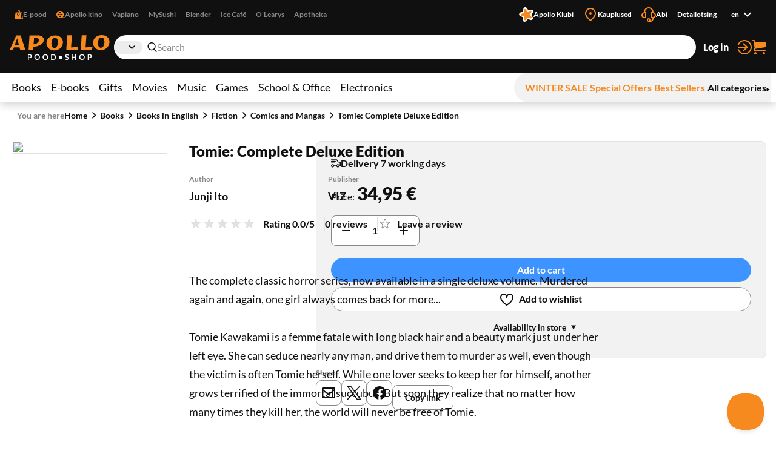

--- FILE ---
content_type: text/html; charset=utf-8
request_url: https://www.apollo.ee/en/tomie-complete-deluxe-edition.html
body_size: 137836
content:
<!DOCTYPE html><html lang="en"><head><meta charSet="utf-8"/><meta name="viewport" content="width=device-width, initial-scale=1, minimum-scale=1, maximum-scale=2, user-scalable=yes"/><link rel="stylesheet" href="/_next/static/css/29ccbe3c4c088abb.css" data-precedence="next"/><link rel="stylesheet" href="/_next/static/css/3ad27effbf0a220e.css" data-precedence="next"/><link rel="stylesheet" href="/_next/static/css/43c7c34003df3405.css" data-precedence="next"/><link rel="stylesheet" href="/_next/static/css/89c147cb3a3d7552.css" data-precedence="next"/><link rel="stylesheet" href="/_next/static/css/bc519a1aa597fcda.css" data-precedence="next"/><link rel="stylesheet" href="/_next/static/css/9be1844f3377c0c0.css" data-precedence="next"/><link rel="stylesheet" href="/_next/static/css/a07a83b341ea3e70.css" data-precedence="next"/><link rel="stylesheet" href="/_next/static/css/30e11ea32a1cf5c8.css" data-precedence="next"/><link rel="stylesheet" href="/_next/static/css/b05a8ef9d52e65e2.css" data-precedence="next"/><link rel="stylesheet" href="/_next/static/css/ec3a67d5775a5339.css" data-precedence="next"/><link rel="stylesheet" href="/_next/static/css/ee595b2aba44656f.css" data-precedence="next"/><link rel="stylesheet" href="/_next/static/css/a0696ec1fda94ca9.css" data-precedence="next"/><link rel="stylesheet" href="/_next/static/css/ad49631f61c12143.css" data-precedence="next"/><link rel="stylesheet" href="/_next/static/css/03e10d1d2b48cd7d.css" data-precedence="next"/><link rel="stylesheet" href="/_next/static/css/bee8ee6993eaf8bb.css" data-precedence="next"/><link rel="stylesheet" href="/_next/static/css/6d9e806aadcffcbf.css" data-precedence="next"/><link rel="preload" as="script" fetchPriority="low" href="/_next/static/chunks/webpack-a9cd9f88c77c1298.js"/><script src="/_next/static/chunks/52774a7f-358124402459c0d8.js" async=""></script><script src="/_next/static/chunks/4bd1b696-1b312bf71b949326.js" async=""></script><script src="/_next/static/chunks/1431-c9df40ce94b16aef.js" async=""></script><script src="/_next/static/chunks/main-app-ffc9a3540a692b6d.js" async=""></script><script src="/_next/static/chunks/3025bf54-ff392dca42c99fb1.js" async=""></script><script src="/_next/static/chunks/1356-ca0d17791cb306e5.js" async=""></script><script src="/_next/static/chunks/2671-be9c7373cbb393c8.js" async=""></script><script src="/_next/static/chunks/3488-e16203b1fc2a30a1.js" async=""></script><script src="/_next/static/chunks/6281-1ec40c0eb469899c.js" async=""></script><script src="/_next/static/chunks/2729-c5565d0e7dcb6f93.js" async=""></script><script src="/_next/static/chunks/6209-033faf45d7bd7a0e.js" async=""></script><script src="/_next/static/chunks/8130-f64e00d19bcca8e8.js" async=""></script><script src="/_next/static/chunks/7984-4b8c1f7580e9ead7.js" async=""></script><script src="/_next/static/chunks/373-9547727e2ef6767e.js" async=""></script><script src="/_next/static/chunks/5769-9829ebe80a9af3a8.js" async=""></script><script src="/_next/static/chunks/8791-8937083851513fb0.js" async=""></script><script src="/_next/static/chunks/app/%5Blocale%5D/(shop)/layout-1b7fd3db316f0d17.js" async=""></script><script src="/_next/static/chunks/3168-2a015a0d516dbfc5.js" async=""></script><script src="/_next/static/chunks/999-ea1d13a5a5a4bd8a.js" async=""></script><script src="/_next/static/chunks/6208-611d7064cd30d3b8.js" async=""></script><script src="/_next/static/chunks/app/%5Blocale%5D/(shop)/%5BcustomerGroupId%5D/product/%5Bid%5D/page-1a10e95e31eb4ce5.js" async=""></script><link rel="preload" href="https://www.googletagmanager.com/gtm.js?id=GTM-NP5PC2" as="script"/><title>Tomie: Complete Deluxe Edition | Apollo E-pood</title><meta name="description" content="The complete classic horror series, now available in a single deluxe volume. Murdered again and again, one girl always comes back for more...

Tomie Kawakami "/><meta name="robots" content="index, follow"/><link rel="canonical" href="https://www.apollo.ee/et/tomie-complete-deluxe-edition.html"/><link rel="alternate" hrefLang="et-EE" href="https://www.apollo.ee/et/tomie-complete-deluxe-edition.html"/><link rel="alternate" hrefLang="en-US" href="https://www.apollo.ee/en/tomie-complete-deluxe-edition.html"/><link rel="alternate" hrefLang="ru-RU" href="https://www.apollo.ee/ru/tomie-complete-deluxe-edition.html"/><link rel="alternate" hrefLang="x-default" href="https://www.apollo.ee/et/tomie-complete-deluxe-edition.html"/><meta property="og:title" content="Tomie: Complete Deluxe Edition | Apollo E-pood"/><meta property="og:description" content="The complete classic horror series, now available in a single deluxe volume. Murdered again and again, one girl always comes back for more...

Tomie Kawakami "/><meta property="og:image" content="https://cdn.apollo.ee/o/apollo/0/8/b/1/08b194dc9102243a2995c732c4667f034204c759_9781421590561.jpg"/><meta name="twitter:card" content="summary_large_image"/><meta name="twitter:title" content="Tomie: Complete Deluxe Edition | Apollo E-pood"/><meta name="twitter:description" content="The complete classic horror series, now available in a single deluxe volume. Murdered again and again, one girl always comes back for more...

Tomie Kawakami "/><meta name="twitter:image" content="https://cdn.apollo.ee/o/apollo/0/8/b/1/08b194dc9102243a2995c732c4667f034204c759_9781421590561.jpg"/><link rel="icon" href="/favicon.ico" type="image/x-icon" sizes="128x128"/><link rel="icon" href="/icon.png?82dec42fe36c2e01" type="image/png" sizes="180x180"/><link rel="apple-touch-icon" href="/apple-icon.png?82dec42fe36c2e01" type="image/png" sizes="180x180"/><meta name="sentry-trace" content="f145f65e89c28fc08ec7c9ec5f71a6b0-be427096f1e313f3-0"/><meta name="baggage" content="sentry-environment=production,sentry-release=5rwPhiUo8nntik1eHNtah,sentry-public_key=0f1998123f37e773f9685c8fca18e94b,sentry-trace_id=f145f65e89c28fc08ec7c9ec5f71a6b0,sentry-sampled=false"/><script src="/_next/static/chunks/polyfills-42372ed130431b0a.js" noModule=""></script></head><body><div class="styles_frame-main__2AsUj frame-main"><a href="#main" class="styles_skip-link__8DB67">Skip to content</a><header aria-label="Main header" class="styles_main__F4u43 main-header"><div class="styles_main-header__inner__wro7b main-header__inner"><div class="styles_secondary___7cL_"><div class="styles_main__inner__hDQoa"><div role="navigation" aria-label="External links"><ul class="styles_link-list__LY2Mx styles_external-links__kfy7Q external-links"><li class="styles_link-list__item__cSUgm"><a href="#" target="_blank" rel="noreferrer"><div class="styles_title__K59yU"><svg height="20" width="20" fill="none" viewBox="0 0 16 16"><path fill="#F68A1F" fill-rule="evenodd" d="M8 1a1.5 1.5 0 0 0-1.5 1.5V4h3V2.5A1.5 1.5 0 0 0 8 1m2.5 3H14l2 12H0L2 4h3.5V2.5a2.5 2.5 0 0 1 5 0zM12 15h2.82L13.153 5H12zM7 9a1.5 1.5 0 0 1-1.5-1.5V6h-1v1.5a2.5 2.5 0 0 0 5 0V6h-1v1.5A1.5 1.5 0 0 1 7 9" clip-rule="evenodd"></path></svg><span>E-pood</span></div></a></li><li class="styles_link-list__item__cSUgm"><a href="https://www.apollokino.ee/" target="_blank" rel="noreferrer"><div class="styles_title__K59yU"><svg height="20" width="20" fill="none" viewBox="0 0 16 16"><path fill="#F68A1F" fill-rule="evenodd" d="M7 15A7 7 0 1 0 7 1a7 7 0 0 0 0 14m0-9a1.5 1.5 0 1 0 0-3 1.5 1.5 0 0 0 0 3m0 3a1 1 0 1 0 0-2 1 1 0 0 0 0 2m1.5 2.5a1.5 1.5 0 1 1-3 0 1.5 1.5 0 0 1 3 0m-5-2a1.5 1.5 0 1 0 0-3 1.5 1.5 0 0 0 0 3M12 8a1.5 1.5 0 1 1-3 0 1.5 1.5 0 0 1 3 0" clip-rule="evenodd"></path><path fill="#F68A1F" d="M7 13h9v1H7z"></path></svg><span>Apollo kino</span></div></a></li><li class="styles_link-list__item__cSUgm"><a href="https://vapiano.ee/" target="_blank" rel="noreferrer"><div class="styles_title__K59yU"><span>Vapiano</span></div></a></li><li class="styles_link-list__item__cSUgm"><a href="https://mysushi.ee/" target="_blank" rel="noreferrer"><div class="styles_title__K59yU"><span>MySushi</span></div></a></li><li class="styles_link-list__item__cSUgm"><a href="https://www.blenderjuice.ee/" target="_blank" rel="noreferrer"><div class="styles_title__K59yU"><span>Blender</span></div></a></li><li class="styles_link-list__item__cSUgm"><a href="https://www.facebook.com/IceCafeEesti/" target="_blank" rel="noreferrer"><div class="styles_title__K59yU"><span>Ice Café</span></div></a></li><li class="styles_link-list__item__cSUgm"><a href="https://www.olearys.ee/" target="_blank" rel="noreferrer"><div class="styles_title__K59yU"><span>O&#x27;Learys</span></div></a></li><li class="styles_link-list__item__cSUgm"><a href="https://www.apotheka.ee/" target="_blank" rel="noreferrer"><div class="styles_title__K59yU"><span>Apotheka</span></div></a></li></ul></div><div role="navigation" aria-label="Extra links"><ul class="styles_link-list__LY2Mx styles_extra-links__Y94ZF extra-links"><li class="styles_link-list__item__cSUgm"><a href="https://www.apolloklubi.ee/"><div class="styles_title__K59yU"><svg height="20" width="20" viewBox="0 0 512 512"><path d="M495.88 114.51c-15.15-23.72-43.59-35.32-71.01-28.97l-93.77 20.94-55.19-78.43c-15.86-22.8-44.2-33.36-71.1-26.48l-1 .23c-27.23 7.03-47.1 30.43-49.62 58.45l-9.1 95.48-91.86 28.22c-26.95 8.09-45.9 32.26-47.32 60.36-1.74 28.08 14.42 54.2 40.33 65.16l88.1 38.05-1.57 95.86c-.64 28.11 16.53 53.57 42.83 63.5 26.21 10.3 56.07 3.01 74.58-18.21l60.63-68.62a6.6 6.6 0 0 1 7.1-1.89l86.69 29.59c26.58 9.25 56.1.81 73.76-21.1 17.98-22.01 20.21-52 5.78-76.38l-48.86-82.53 57.74-76.7c17.07-22.67 18.16-52.73 2.75-76.54" style="fill:#fff"></path><path d="M181.48 93.34c.46-30.7 39.05-43.99 58.31-20.07l62.36 77.47c1.14 1.37 2.98 1.96 4.69 1.43l95.02-29.36c29.34-9.08 53.94 23.56 37.1 49.25l-54.39 83.25c-.97 1.5-.94 3.43.09 4.89l57.29 81.3c17.68 25.1-5.76 58.56-35.39 50.53l-84.48-22.92c-8.64-2.35-17.85.82-23.21 7.99l-52.51 70.1c-18.41 24.58-57.47 12.63-58.99-18.03l-4.89-99.32a4.372 4.372 0 0 0-2.96-3.94l-94.13-32.09c-29.06-9.9-29.77-50.75-1.07-61.68l92.95-35.35a4.368 4.368 0 0 0 2.8-4.03l1.46-99.44h-.02Z" style="fill:#f68a1f"></path></svg><span>Apollo Klubi</span></div></a></li><li class="styles_link-list__item__cSUgm"><a href="https://www.apollo.ee/en/kauplused"><div class="styles_title__K59yU"><svg height="20" width="20" xml:space="preserve" viewBox="0 0 24 24"><path d="M12 22.9c-.32 0-.64-.12-.88-.36l-.78-.78C6.56 18.02 3 14.48 3 10c0-4.96 4.04-9 9-9s9 4.04 9 9c0 4.5-3.5 7.96-7.2 11.62l-.92.91c-.24.24-.56.37-.88.37M12 3c-3.86 0-7 3.14-7 7 0 3.65 3.28 6.9 6.75 10.34l.25.25.39-.39C15.94 16.7 19 13.67 19 10c0-3.86-3.14-7-7-7" style="fill:#f68a1f"></path><circle cx="12" cy="10" r="2" style="fill:#f68a1f"></circle></svg><span>Kauplused</span></div></a></li><li class="styles_link-list__item__cSUgm"><a href="https://www.apollo.ee/help"><div class="styles_title__K59yU"><svg height="20" width="20" xml:space="preserve" viewBox="0 0 24 24"><path d="M24 13c0-2.41-1.72-4.43-4-4.9V8c0-4.41-3.59-8-8-8S4 3.59 4 8v.1c-2.28.47-4 2.49-4 4.9 0 2.76 2.24 5 5 5h3V8H6c0-3.31 2.69-6 6-6s6 2.69 6 6h-2v10h2v1c0 1.65-1.35 3-3 3h-.18c.11-.31.18-.65.18-1 0-1.65-1.35-3-3-3s-3 1.35-3 3 1.35 3 3 3h3c2.76 0 5-2.24 5-5v-1.1c2.28-.47 4-2.49 4-4.9M6 16H5c-1.65 0-3-1.35-3-3s1.35-3 3-3h1zm6 4c.55 0 1 .45 1 1s-.45 1-1 1-1-.45-1-1 .45-1 1-1m7-4h-1v-6h1c1.65 0 3 1.35 3 3s-1.35 3-3 3" style="fill:#f68a1f"></path></svg><span>Abi</span></div></a></li><li class="styles_link-list__item__cSUgm"><a href="https://www.apollo.ee/et/catalogsearch/advanced"><div class="styles_title__K59yU"><span>Detailotsing</span></div></a></li><li class="styles_link-list__item__cSUgm"><div class="styles_accessible-drop__kw_6R styles_align-right__t9uK3"><button class="button styles_button__4hFZL styles_layout-link__PoAgk styles_intent-discrete__e9kYF styles_size-small__k6oLn styles_has-icon-after__RseT3 styles_align-center__aNWgc" type="button" aria-haspopup="true" aria-expanded="false"><span class="styles_button__inner__eeSk_"><span class="styles_text__lezxR">en</span><svg height="16" width="16" class="styles_button__icon__9ZC6L" xml:space="preserve" viewBox="0 0 24 24"><path fill="#101010" fill-rule="evenodd" d="M12.1 15.2c.4.4 1 .4 1.4 0l4.9-4.9c.4-.4.4-1 0-1.4-.4-.4-1-.4-1.4 0l-4.2 4.2-4.3-4.3c-.4-.4-1-.4-1.4 0-.4.4-.4 1 0 1.4z" clip-rule="evenodd"></path></svg></span></button></div></li></ul></div></div></div><div class="styles_primary__DWNiM"><div class="styles_main__inner__hDQoa"><div class="styles_logo__6aKTS"><a href="/en"><img alt="Apollo E-pood | Shop" loading="lazy" width="165" height="40" decoding="async" data-nimg="1" style="color:transparent" src="https://api.live.apollo.ee/media/logo/stores/3/apollo_logo.svg"/></a></div><div class="styles_header-search__mqYyH"><button class="button styles_button__4hFZL styles_layout-icon__y1KjU styles_size-default__MWEvi has-icon styles_has-icon__OdQqZ styles_align-center__aNWgc styles_search-expand__AbhrZ" type="button" aria-controls="header-search"><span class="styles_button__inner__eeSk_"><svg height="16" width="16" class="styles_button__icon__9ZC6L" xml:space="preserve" viewBox="0 0 512 512"><path fill="#B88D97" d="M490.4 471.1 379.3 356.8c35.6-37.9 57.6-88.9 57.6-145C436.9 95 342.2 0 225.8 0s-211 95-211 211.8c0 116.8 94.7 211.8 211.1 211.8 43.3 0 83.6-13.2 117.2-35.7.6.7.8 1.6 1.4 2.2l111.4 114.6c4.7 4.9 11 7.3 17.3 7.3 6.1 0 12.1-2.3 16.8-6.8 9.5-9.3 9.7-24.6.4-34.1M63 211.8c0-90.2 73-163.6 162.8-163.6 89.8 0 162.9 73.4 162.9 163.6s-73.1 163.6-162.9 163.6C136 375.4 63 302 63 211.8"></path></svg><span class="styles_text__lezxR">Expand search</span></span></button><div class="styles_header-search__inner__QE3IE" id="header-search"><form id="header-search-form" role="search" aria-label="Quick search" action="/en/catalogsearch/result" method="GET"><div role="combobox" aria-haspopup="listbox" aria-owns="header-search-drop" aria-controls="header-search-drop" aria-expanded="true" class="styles_search-form__On3JR"><div class="styles_control-select__JJ_Ll styles_theme-stylized__i5Ska"><div class="styles_control-select-holder__WN1Tk"><p class="styles_control-select-value__Vkn0q"></p><select name="category_id" id="categories" class="styles_control-select-select__xQvsg" spellCheck="false" autoComplete="nope" aria-label="Categories"><option value="-1">All</option><option value="683">Books</option><option value="709">E-books                                  </option><option value="1899">Gifts</option><option value="9">Movies</option><option value="628">Music</option><option value="14">Games                                    </option><option value="1913">School &amp; Office</option><option value="9075">Electronics</option></select><svg height="20" width="20" xml:space="preserve" viewBox="0 0 24 24"><path fill="#101010" fill-rule="evenodd" d="M12.1 15.2c.4.4 1 .4 1.4 0l4.9-4.9c.4-.4.4-1 0-1.4-.4-.4-1-.4-1.4 0l-4.2 4.2-4.3-4.3c-.4-.4-1-.4-1.4 0-.4.4-.4 1 0 1.4z" clip-rule="evenodd"></path></svg></div></div><div class="styles_control-input__dSR2p styles_theme-minimal__VhO64"><span class="styles_control-input-addon-front__ksNkw"><svg height="16" width="16" xml:space="preserve" viewBox="0 0 512 512"><path fill="#B88D97" d="M490.4 471.1 379.3 356.8c35.6-37.9 57.6-88.9 57.6-145C436.9 95 342.2 0 225.8 0s-211 95-211 211.8c0 116.8 94.7 211.8 211.1 211.8 43.3 0 83.6-13.2 117.2-35.7.6.7.8 1.6 1.4 2.2l111.4 114.6c4.7 4.9 11 7.3 17.3 7.3 6.1 0 12.1-2.3 16.8-6.8 9.5-9.3 9.7-24.6.4-34.1M63 211.8c0-90.2 73-163.6 162.8-163.6 89.8 0 162.9 73.4 162.9 163.6s-73.1 163.6-162.9 163.6C136 375.4 63 302 63 211.8"></path></svg></span><div class="styles_control-input-holder__7aaKF"><input id="header-search-input" class="styles_control-input-input__7NL3x" type="text" placeholder="Search" spellCheck="false" autoComplete="off" name="q" value=""/></div></div></div></form><div class="styles_drop__DYeo5" id="header-search-drop" role="listbox" aria-labelledby="header-search-input" tabindex="0"><ul class="styles_link-list__LY2Mx styles_extra-links__Y94ZF extra-links"><li class="styles_link-list__item__cSUgm"><a href="/en/kampaaniad/apollo-klubi-eripakkumine"><div class="styles_title__K59yU"><svg height="20" width="20" viewBox="0 0 512 512"><path d="M495.88 114.51c-15.15-23.72-43.59-35.32-71.01-28.97l-93.77 20.94-55.19-78.43c-15.86-22.8-44.2-33.36-71.1-26.48l-1 .23c-27.23 7.03-47.1 30.43-49.62 58.45l-9.1 95.48-91.86 28.22c-26.95 8.09-45.9 32.26-47.32 60.36-1.74 28.08 14.42 54.2 40.33 65.16l88.1 38.05-1.57 95.86c-.64 28.11 16.53 53.57 42.83 63.5 26.21 10.3 56.07 3.01 74.58-18.21l60.63-68.62a6.6 6.6 0 0 1 7.1-1.89l86.69 29.59c26.58 9.25 56.1.81 73.76-21.1 17.98-22.01 20.21-52 5.78-76.38l-48.86-82.53 57.74-76.7c17.07-22.67 18.16-52.73 2.75-76.54" style="fill:#fff"></path><path d="M181.48 93.34c.46-30.7 39.05-43.99 58.31-20.07l62.36 77.47c1.14 1.37 2.98 1.96 4.69 1.43l95.02-29.36c29.34-9.08 53.94 23.56 37.1 49.25l-54.39 83.25c-.97 1.5-.94 3.43.09 4.89l57.29 81.3c17.68 25.1-5.76 58.56-35.39 50.53l-84.48-22.92c-8.64-2.35-17.85.82-23.21 7.99l-52.51 70.1c-18.41 24.58-57.47 12.63-58.99-18.03l-4.89-99.32a4.372 4.372 0 0 0-2.96-3.94l-94.13-32.09c-29.06-9.9-29.77-50.75-1.07-61.68l92.95-35.35a4.368 4.368 0 0 0 2.8-4.03l1.46-99.44h-.02Z" style="fill:#f68a1f"></path></svg><span>Apollo klubi pakkumised</span></div></a></li><li class="styles_link-list__item__cSUgm"><a href="/en/catalogsearch/advanced"><div class="styles_title__K59yU"><span>Detailotsing</span></div></a></li></ul></div></div></div><ul class="styles_link-list__LY2Mx styles_mainbar__yLdYl mainbar"><li class="styles_link-list__item__cSUgm"><button class="styles_user-button__lvpuV"><span>Log in<svg height="24" width="24" xml:space="preserve" viewBox="0 0 24 24"><g><path d="M1 12c0 .55.45 1 1 1h11.93l-4.11 3.76a.997.997 0 0 0-.06 1.41c.2.21.47.32.74.32.24 0 .48-.09.68-.26l6-5.5c.01 0 .01-.01.01-.02.07-.07.13-.16.17-.24.02-.03.04-.05.05-.08.05-.12.08-.26.08-.4s-.03-.27-.08-.4c-.01-.03-.04-.05-.05-.08-.05-.09-.1-.17-.17-.24-.01-.01-.01-.01-.01-.02l-6-5.5c-.41-.37-1.04-.34-1.41.06-.38.42-.35 1.05.05 1.43L13.93 11H2c-.55 0-1 .45-1 1" style="fill:#f68a1f"></path><path d="M12 0C7.02 0 2.63 3 .82 7.64a1.004 1.004 0 0 0 1.87.73C4.19 4.5 7.85 2 12 2c5.51 0 10 4.49 10 10s-4.49 10-10 10c-4.15 0-7.81-2.5-9.32-6.36a1.001 1.001 0 0 0-1.87.72C2.63 21 7.02 24 12 24c6.62 0 12-5.38 12-12S18.62 0 12 0" style="fill:#f68a1f"></path></g></svg></span></button></li><li class="styles_link-list__item__cSUgm"><a href="/en/cart"><div class="styles_title__K59yU"><svg height="20" width="20" xml:space="preserve" viewBox="0 0 24 24"><path fill="#F68A1F" d="M5.8 14.7 22 12c.6-.1 1-.6 1-1.2V4.2c0-.6-.6-1.2-1.2-1.2H5.3L5 .9C4.9.4 4.5 0 4 0H2c-.5 0-1 .4-1 1s.5 1 1 1h1.1l1.4 11.1c-.9.5-1.5 1.5-1.5 2.6v.3c0 1.7 1.3 3 3 3h16c.5 0 1-.5 1-1s-.5-1-1-1H6c-.6 0-1-.5-1-1v-.3c0-.5.3-.9.8-1M6 20c-1.1 0-2 .9-2 2s.9 2 2 2 2-.9 2-2-.9-2-2-2m14 0c-1.1 0-2 .9-2 2s.9 2 2 2 2-.9 2-2-.9-2-2-2"></path></svg><span>Cart</span></div></a></li></ul></div></div><nav class="styles_menu__Mg0Ux" aria-label="Main menu"><div class="styles_menu__inner__rEn8j"><span data-focus-scope-start="true" hidden=""></span><ul class="styles_menu__primary__DdD6B"><li class="styles_closed__EVa_m"><a href="/en/raamatud">Books</a></li><li class="styles_closed__EVa_m"><a href="/en/e-raamatud">E-books                                  </a></li><li class="styles_closed__EVa_m"><a href="/en/kingitused">Gifts</a></li><li class="styles_closed__EVa_m"><a href="/en/filmid">Movies</a></li><li class="styles_closed__EVa_m"><a href="/en/muusika">Music</a></li><li class="styles_closed__EVa_m"><a href="/en/mangud">Games                                    </a></li><li class="styles_closed__EVa_m"><a href="/en/kooli-ja-kontoritarbed">School &amp; Office</a></li><li class="styles_closed__EVa_m"><a href="/en/elektroonika">Electronics</a></li></ul><span data-focus-scope-end="true" hidden=""></span><ul class="styles_menu__secondary__CUFB8"><li class="styles_hilited__GjNPX"><a href="/en/talveale"><span class="styles_hilited__GjNPX">WINTER SALE</span></a></li><li class="styles_hilited__GjNPX"><a href="/en/eripakkumised"><span class="styles_hilited__GjNPX">Special Offers</span></a></li><li class="styles_hilited__GjNPX"><a href="/en/edetabelid"><span class="styles_hilited__GjNPX">Best Sellers</span></a></li><li class="mobile-hide tablet-hide"><a href="/en/kategooriad"><span>All categories</span><div><svg height="6" width="6" xml:space="preserve" viewBox="0 0 500 500"><g><path d="M466.51 250 33.49 500V0z"></path></g></svg></div></a></li></ul></div></nav></div></header><main class="styles_main__FDRs8 styles_size-full__AlqSK" id="main"><div class="styles_inner__k2ncv"><section class="styles_block__GJdIq" aria-label="Product Section"><div class="styles_block__inner__zHhTN"><nav aria-label="Breadcrumb navigation" aria-describedby="breadcrumbs-main-breadcrumbs-title" class="styles_breadcrumbs__NarXt"><p class="styles_breadcrumbs__title__73YDe" id="breadcrumbs-main-breadcrumbs-title">You are here</p><ol><li aria-current="false"><a href="/">Home</a><svg height="16" width="16" xml:space="preserve" viewBox="0 0 24 24"><path fill="#101010" fill-rule="evenodd" d="M15.9 12.7c.4-.4.4-1 0-1.4l-4.9-5c-.4-.3-1-.3-1.4 0-.4.4-.4 1 0 1.4l4.2 4.2-4.2 4.2c-.4.4-.4 1 0 1.4.4.4 1 .4 1.4 0z" clip-rule="evenodd"></path></svg></li><li aria-current="false"><a href="/en/raamatud">Books</a><svg height="16" width="16" xml:space="preserve" viewBox="0 0 24 24"><path fill="#101010" fill-rule="evenodd" d="M15.9 12.7c.4-.4.4-1 0-1.4l-4.9-5c-.4-.3-1-.3-1.4 0-.4.4-.4 1 0 1.4l4.2 4.2-4.2 4.2c-.4.4-.4 1 0 1.4.4.4 1 .4 1.4 0z" clip-rule="evenodd"></path></svg></li><li aria-current="false"><a href="/en/raamatud/ingliskeelsed-raamatud">Books in English                         </a><svg height="16" width="16" xml:space="preserve" viewBox="0 0 24 24"><path fill="#101010" fill-rule="evenodd" d="M15.9 12.7c.4-.4.4-1 0-1.4l-4.9-5c-.4-.3-1-.3-1.4 0-.4.4-.4 1 0 1.4l4.2 4.2-4.2 4.2c-.4.4-.4 1 0 1.4.4.4 1 .4 1.4 0z" clip-rule="evenodd"></path></svg></li><li aria-current="false"><a href="/en/raamatud/ingliskeelsed-raamatud/ilukirjandus">Fiction</a><svg height="16" width="16" xml:space="preserve" viewBox="0 0 24 24"><path fill="#101010" fill-rule="evenodd" d="M15.9 12.7c.4-.4.4-1 0-1.4l-4.9-5c-.4-.3-1-.3-1.4 0-.4.4-.4 1 0 1.4l4.2 4.2-4.2 4.2c-.4.4-.4 1 0 1.4.4.4 1 .4 1.4 0z" clip-rule="evenodd"></path></svg></li><li aria-current="false"><a href="/en/raamatud/ingliskeelsed-raamatud/ilukirjandus/koomiksid-ja-mangad">Comics and Mangas</a><svg height="16" width="16" xml:space="preserve" viewBox="0 0 24 24"><path fill="#101010" fill-rule="evenodd" d="M15.9 12.7c.4-.4.4-1 0-1.4l-4.9-5c-.4-.3-1-.3-1.4 0-.4.4-.4 1 0 1.4l4.2 4.2-4.2 4.2c-.4.4-.4 1 0 1.4.4.4 1 .4 1.4 0z" clip-rule="evenodd"></path></svg></li><li aria-current="page"><a href="/en/tomie-complete-deluxe-edition.html">Tomie: Complete Deluxe Edition</a></li></ol></nav><script type="application/ld+json">{"@context":"https://schema.org","@type":"BreadcrumbList","itemListElement":[{"@type":"ListItem","position":1,"name":"Home","item":"https://www.apollo.ee/"},{"@type":"ListItem","position":2,"name":"Home","item":"https://www.apollo.ee/"},{"@type":"ListItem","position":3,"name":"Books","item":"https://www.apollo.ee/en/raamatud"},{"@type":"ListItem","position":4,"name":"Books in English                         ","item":"https://www.apollo.ee/en/raamatud/ingliskeelsed-raamatud"},{"@type":"ListItem","position":5,"name":"Fiction","item":"https://www.apollo.ee/en/raamatud/ingliskeelsed-raamatud/ilukirjandus"},{"@type":"ListItem","position":6,"name":"Comics and Mangas","item":"https://www.apollo.ee/en/raamatud/ingliskeelsed-raamatud/ilukirjandus/koomiksid-ja-mangad"},{"@type":"ListItem","position":7,"name":"Tomie: Complete Deluxe Edition"}]}</script><script type="application/ld+json">{"@context":"https://schema.org","@type":"Product","name":"Tomie: Complete Deluxe Edition","image":["https://cdn.apollo.ee/o/apollo/0/8/b/1/08b194dc9102243a2995c732c4667f034204c759_9781421590561.jpg"],"category":"Books > Books in English                          > Fiction > Comics and Mangas","description":"The complete classic horror series, now available in a single deluxe volume. Murdered again and again, one girl always comes back for more...\r\n\r\nTomie Kawakami is a femme fatale with long black hair and a beauty mark just under her left eye. She can seduce nearly any man, and drive them to murder as well, even though the victim is often Tomie herself. While one lover seeks to keep her for himself, another grows terrified of the immortal succubus. But soon they realize that no matter how many times they kill her, the world will never be free of Tomie.","url":"https://www.apollo.ee/en/tomie-complete-deluxe-edition.html","offers":{"@type":"Offer","price":34.95,"priceCurrency":"EUR","priceValidUntil":"2027-01-21T09:07:59.108Z","itemCondition":"https://schema.org/NewCondition","availability":"https://schema.org/InStock","url":"https://www.apollo.ee/en/tomie-complete-deluxe-edition.html","seller":{"@type":"Organization","name":"Apollo"}},"sku":"9781421590561","primaryImageOfPage":{"@type":"ImageObject","url":"https://cdn.apollo.ee/o/apollo/0/8/b/1/08b194dc9102243a2995c732c4667f034204c759_9781421590561.jpg"},"gtin":"9781421590561","isbn":"9781421590561","numberOfPages":752,"datePublished":"2016","publisher":{"@type":"Organization","name":"VIZ"},"author":[{"@type":"Person","name":"Junji Ito"}],"height":{"@type":"QuantitativeValue","value":210,"unitCode":"MM"},"width":{"@type":"QuantitativeValue","value":146,"unitCode":"MM"},"additionalProperty":[{"@type":"PropertyValue","name":"Format","value":"Paperback"}]}</script><script type="application/ld+json">{"@context":"https://schema.org","@type":"WebPage","url":"https://www.apollo.ee/en/tomie-complete-deluxe-edition.html","name":"Tomie: Complete Deluxe Edition","primaryImageOfPage":{"@type":"ImageObject","url":"https://cdn.apollo.ee/o/apollo/0/8/b/1/08b194dc9102243a2995c732c4667f034204c759_9781421590561.jpg"}}</script><article class="styles_product-card-detailed__QhNr_ styles_single__NXJbc"><div class="styles_product-card-detailed__graphics__y8r2Q" data-position="xundefined"><div class="styles_product-gallery__hwV6b" role="region" aria-label="Product images"><div class="slick-slider slick-initialized"><div class="slick-list"><div class="slick-track" style="width:100%;left:0%"><div data-index="0" class="slick-slide slick-active slick-current" tabindex="-1" aria-hidden="false" style="outline:none;width:100%"><div><div tabindex="-1" style="width:100%;display:inline-block"><button aria-label="Click to zoom"><img alt="Tomie: Complete Deluxe Edition" loading="lazy" width="255" height="395" decoding="async" data-nimg="1" style="color:transparent" srcSet="/_next/image?url=https%3A%2F%2Fcdn.apollo.ee%2Fo%2Fapollo%2F0%2F8%2Fb%2F1%2F08b194dc9102243a2995c732c4667f034204c759_9781421590561.jpg&amp;w=256&amp;q=75 1x, /_next/image?url=https%3A%2F%2Fcdn.apollo.ee%2Fo%2Fapollo%2F0%2F8%2Fb%2F1%2F08b194dc9102243a2995c732c4667f034204c759_9781421590561.jpg&amp;w=640&amp;q=75 2x" src="https://cdn.apollo.ee/o/apollo/0/8/b/1/08b194dc9102243a2995c732c4667f034204c759_9781421590561.jpg"/></button></div></div></div></div></div></div></div></div><div class="styles_product-card-detailed__primary__C8cIf"><header class="styles_product-card-detailed__header__WhMxk"><div class="styles_heading__3pDhf styles_mobile-wrap__1MRHu styles_tablet-wrap__5stTS"><h1 class="styles_heading__title__Xym7A styles_align-left__aHTGM">Tomie: Complete Deluxe Edition</h1></div></header><div class="styles_product-card-detailed__meta__fya92"><dl class="styles_meta-list__ceAan styles_size-default__sjbFQ" aria-label="Tomie: Complete Deluxe Edition meta"><div class="styles_meta-list__item__4bnzC styles_size-default__sjbFQ"><dt class="">Author</dt><dd><div class="styles_clip-content__WNnoF styles_size-default__8_0Jo styles_can-collapse__jvDZa"><div class="styles_clip-content__inner__4TgIf" id="meta-author">Junji Ito</div></div></dd></div><div class="styles_meta-list__item__4bnzC styles_size-default__sjbFQ"><dt class="">Publisher</dt><dd><div class="styles_clip-content__WNnoF styles_size-default__8_0Jo styles_can-collapse__jvDZa"><div class="styles_clip-content__inner__4TgIf" id="meta-publisher">VIZ</div></div></dd></div></dl><ul class="styles_link-list__LY2Mx styles_product-rating__96TsO product-rating"><li class="styles_link-list__item__cSUgm"><a href="/en/reviews/333146"><div class="styles_product-rating__p9Jwo" data-value="0"><span class="">Rating 0.0/5</span><svg height="22" width="110" xml:space="preserve" viewBox="0 0 120 24"><g fill="#E1E1E1"><path d="M19.4 8.6h-4.9L13 3.9c-.1-.5-.6-.7-1-.7s-.8.2-1 .7L9.5 8.6H4.6c-1 0-1.4 1.2-.6 1.8l4 2.9L6.5 18c-.3.9.8 1.7 1.5 1.1l4-2.9 4 2.9c.8.6 1.8-.2 1.5-1.1L16 13.3l4-2.9c.8-.6.4-1.8-.6-1.8"></path><path d="M11 3.9 9.5 8.6H4.6c-1 0-1.4 1.2-.6 1.8l4 2.9L6.5 18c-.3.9.8 1.7 1.5 1.1l4-2.9v-13c-.4 0-.8.3-1 .7"></path></g><g fill="#E1E1E1"><path d="M43.4 8.6h-4.9L37 3.9c-.1-.5-.6-.7-1-.7s-.8.2-1 .7l-1.5 4.7h-4.9c-1 0-1.4 1.2-.6 1.8l4 2.9-1.5 4.7c-.3.9.8 1.7 1.5 1.1l4-2.9 4 2.9c.8.6 1.8-.2 1.5-1.1L40 13.3l4-2.9c.8-.6.4-1.8-.6-1.8"></path><path d="m35 3.9-1.5 4.7h-4.9c-1 0-1.4 1.2-.6 1.8l4 2.9-1.5 4.7c-.3.9.8 1.7 1.5 1.1l4-2.9v-13c-.4 0-.8.3-1 .7"></path></g><g fill="#E1E1E1"><path d="M67.4 8.6h-4.9L61 3.9c-.1-.5-.6-.7-1-.7s-.8.2-1 .7l-1.5 4.7h-4.9c-1 0-1.4 1.2-.6 1.8l4 2.9-1.5 4.7c-.3.9.8 1.7 1.5 1.1l4-2.9 4 2.9c.8.6 1.8-.2 1.5-1.1L64 13.3l4-2.9c.8-.6.4-1.8-.6-1.8"></path><path d="m59 3.9-1.5 4.7h-4.9c-1 0-1.4 1.2-.6 1.8l4 2.9-1.5 4.7c-.3.9.8 1.7 1.5 1.1l4-2.9v-13c-.4 0-.8.3-1 .7"></path></g><g fill="#E1E1E1"><path d="M91.4 8.6h-4.9L85 3.9c-.1-.5-.6-.7-1-.7s-.8.2-1 .7l-1.5 4.7h-4.9c-1 0-1.4 1.2-.6 1.8l4 2.9-1.5 4.7c-.3.9.8 1.7 1.5 1.1l4-2.9 4 2.9c.8.6 1.8-.2 1.5-1.1L88 13.3l4-2.9c.8-.6.4-1.8-.6-1.8"></path><path d="m83 3.9-1.5 4.7h-4.9c-1 0-1.4 1.2-.6 1.8l4 2.9-1.5 4.7c-.3.9.8 1.7 1.5 1.1l4-2.9v-13c-.4 0-.8.3-1 .7"></path></g><g fill="#E1E1E1"><path d="M115.4 8.6h-4.9L109 3.9c-.1-.5-.6-.7-1-.7s-.8.2-1 .7l-1.5 4.7h-4.9c-1 0-1.4 1.2-.6 1.8l4 2.9-1.5 4.7c-.3.9.8 1.7 1.5 1.1l4-2.9 4 2.9c.8.6 1.8-.2 1.5-1.1l-1.5-4.7 4-2.9c.8-.6.4-1.8-.6-1.8"></path><path d="m107 3.9-1.5 4.7h-4.9c-1 0-1.4 1.2-.6 1.8l4 2.9-1.5 4.7c-.3.9.8 1.7 1.5 1.1l4-2.9v-13c-.4 0-.8.3-1 .7"></path></g></svg></div></a></li><li class="styles_link-list__item__cSUgm"><a href="#reviews-slider">0 reviews</a></li><li class="styles_link-list__item__cSUgm"><button class="button styles_button__4hFZL styles_layout-link__PoAgk styles_intent-discrete__e9kYF styles_size-default__MWEvi has-icon styles_has-icon__OdQqZ styles_align-center__aNWgc" type="button"><span class="styles_button__inner__eeSk_"><svg height="16" width="16" class="styles_button__icon__9ZC6L styles_large__Ia_Vx" xml:space="preserve" viewBox="0 0 24 24"><path fill="#888" d="M7.4 19.3c-.2 0-.4-.1-.6-.2-.4-.3-.5-.7-.4-1.1L8 13.3l-4-2.9c-.4-.3-.5-.7-.4-1.1s.5-.7 1-.7h4.9L11 3.9c.1-.4.5-.7 1-.7s.8.3 1 .7l1.5 4.7h4.9c.4 0 .8.3 1 .7.1.4 0 .9-.4 1.1l-4 2.9 1.5 4.7c.1.4 0 .9-.4 1.1-.4.3-.8.3-1.2 0l-4-2.9-4 2.9c-.1.1-.3.2-.5.2M4.6 9.6l4.6 3.3-1.7 5.4L12 15l4.6 3.3-1.7-5.4 4.6-3.3h-5.6L12 4.2l-1.7 5.4z"></path></svg><span class="styles_text__lezxR">Leave a review</span></span></button></li></ul></div><div class="styles_product-card-detailed__description__AQMRo"><ul class="styles_link-list__LY2Mx styles_product-variations__rZ_u_ product-variations"></ul><div class="styles_clip-content__WNnoF styles_size-default__8_0Jo styles_can-collapse__jvDZa"><div class="styles_clip-content__inner__4TgIf" id="product-description"><div>The complete classic horror series, now available in a single deluxe volume. Murdered again and again, one girl always comes back for more...

Tomie Kawakami is a femme fatale with long black hair and a beauty mark just under her left eye. She can seduce nearly any man, and drive them to murder as well, even though the victim is often Tomie herself. While one lover seeks to keep her for himself, another grows terrified of the immortal succubus. But soon they realize that no matter how many times they kill her, the world will never be free of Tomie.</div></div></div></div></div><div class="styles_product-card-detailed__secondary__N7J3k"><div class="styles_product-card-detailed__cta__goDTo"><div class="styles_purchase-block__1_F0k"><ul class="styles_product-badges__TbeBP"></ul><div class="styles_product-callout__w507a"><svg height="14" width="14" xml:space="preserve" viewBox="0 0 24 24"><g><g><path fill="#101010" d="M1 9h10c.6 0 1-.4 1-1s-.4-1-1-1H1c-.6 0-1 .4-1 1s.4 1 1 1m0 4h7c.6 0 1-.4 1-1s-.4-1-1-1H1c-.6 0-1 .4-1 1s.4 1 1 1m21.8-3.6-4.2-.8-3.6-5c-.3-.4-.8-.6-1.3-.6H1c-.6 0-1 .4-1 1s.4 1 1 1h12.4L17 9.9c.2.3.5.5.9.6l4 .8V18h-1.1c-.4-1.7-2-3-3.9-3s-3.4 1.3-3.9 3H7.9c-.4-1.7-2-3-3.9-3-2.2 0-4 1.8-4 4s1.8 4 4 4c1.9 0 3.4-1.3 3.9-3h5.3c.4 1.7 2 3 3.9 3s3.4-1.3 3.9-3h1.6c.8 0 1.5-.7 1.5-1.5v-7.6c-.1-.7-.6-1.3-1.3-1.5M4 21c-1.1 0-2-.9-2-2s.9-2 2-2 2 .9 2 2-.9 2-2 2m13 0c-1.1 0-2-.9-2-2s.9-2 2-2 2 .9 2 2-.9 2-2 2"></path></g></g></svg><div>Delivery 7 working days</div></div><ul class="styles_notifications__zlwXJ"></ul><div class="styles_product-prices__sjre6"><p class="styles_product-price__hxGmD styles_regular___srW_ styles_not-applied__CtVES"><span class="styles_product-price-label__15kbX">Price<!-- -->:</span><span class="styles_product-price-value__Ai9c8">34,95 €</span></p></div><div class="styles_control-quantity__jOIee"><button class="styles_control-quantity-button__8eYal styles_minus__9nTlc" aria-label="Decrease" aria-controls="333146-qty"><span><svg height="24" width="24" xml:space="preserve" viewBox="0 0 24 24"><path fill="#101010" d="M5 12c0-.6.4-1 1-1h12c.6 0 1 .4 1 1s-.4 1-1 1H6c-.6 0-1-.4-1-1"></path></svg></span></button><div class="styles_control-quantity-holder__j4Zzp"><input id="333146-qty" class="styles_control-quantity-input__ksCFB" type="number" spellCheck="false" aria-label="Quantity" name="333146-qty" value="1"/></div><button class="styles_control-quantity-button__8eYal styles_plus__Ykkfh" aria-label="Increase" aria-controls="333146-qty"><span><svg height="24" width="24" xml:space="preserve" viewBox="0 0 24 24"><path fill="#101010" fill-rule="evenodd" d="M12 5c-.6 0-1 .4-1 1v5H6c-.6 0-1 .4-1 1s.4 1 1 1h5v5c0 .6.4 1 1 1s1-.4 1-1v-5h5c.6 0 1-.4 1-1s-.4-1-1-1h-5V6c0-.6-.4-1-1-1" clip-rule="evenodd"></path></svg></span></button></div><ul class="buttons styles_buttons__jqdh6 styles_layout-vertical-wide__cyquf"><li class="styles_buttons__item__TMtEk"><button class="button styles_button__4hFZL styles_layout-default__4C_Jw styles_intent-primary__Xx6k1 styles_size-large__TymFB styles_align-center__aNWgc" type="button" aria-busy="false"><span class="styles_button__inner__eeSk_"><span class="styles_text__lezxR">Add to cart</span></span></button></li><li class="styles_buttons__item__TMtEk"><button class="button styles_button__4hFZL styles_layout-default__4C_Jw styles_size-large__TymFB has-icon styles_has-icon__OdQqZ styles_align-center__aNWgc styles_wishlist-button__aOv58" type="button" aria-busy="false"><span class="styles_button__inner__eeSk_"><svg height="16" width="16" class="styles_button__icon__9ZC6L" xml:space="preserve" viewBox="0 0 24 24"><path fill="#101010" d="M17 3c-2.1 0-3.9 1.1-5 2.7C10.9 4.1 9.1 3 7 3 3.7 3 1 5.7 1 9c0 3.5 1.9 6.5 4 8.7 2.1 2.3 4.7 3.9 6.2 5 .1.1.1.1.2.1.3.2.8.2 1.1 0 .1 0 .1-.1.2-.1 1.5-1 4.1-2.7 6.2-5 2.1-2.2 4-5.2 4-8.7.1-3.3-2.6-6-5.9-6m.6 13.3c-1.8 1.9-4 3.4-5.6 4.5-1.5-1-3.7-2.5-5.6-4.5C4.5 14.3 3 11.8 3 9c0-2.2 1.8-4 4-4s4 1.8 4 4v1c0 .6.4 1 1 1s1-.4 1-1V9c0-2.2 1.8-4 4-4s4 1.8 4 4c0 2.8-1.5 5.3-3.4 7.3"></path></svg><span class="styles_text__lezxR">Add to wishlist</span></span></button></li><li class="styles_buttons__item__TMtEk"><button class="button styles_button__4hFZL styles_layout-link__PoAgk styles_intent-discrete__e9kYF styles_size-default__MWEvi styles_has-icon-after__RseT3 styles_align-center__aNWgc" type="button"><span class="styles_button__inner__eeSk_"><span class="styles_text__lezxR">Availability in store</span><svg height="16" width="16" class="styles_button__icon__9ZC6L styles_small__jPBMQ" xml:space="preserve" viewBox="0 0 500 500"><g><path d="M250 466.51 0 33.49h500z"></path></g></svg></span></button></li></ul></div><div role="region" class="styles_share-buttons__eVDTX"><div class="styles_heading__3pDhf styles_mobile-wrap__1MRHu styles_tablet-wrap__5stTS"><h2 class="styles_heading__title__Xym7A styles_align-left__aHTGM">Share</h2></div><div class="styles_share-buttons__items__d8UNR"><div class="styles_share-buttons__item__T5fx0"><a class="button styles_button__4hFZL styles_layout-icon__y1KjU styles_size-default__MWEvi has-icon styles_has-icon__OdQqZ styles_align-center__aNWgc" type="button" href="mailto:?subject=Tomie: Complete Deluxe Edition&amp;body=%0A%0AThe complete classic horror series, now available in a single deluxe volume. Murdered again and again, one girl always comes back for more...

Tomie Kawakami is a femme fatale with long black hair and a beauty mark just under her left eye. She can seduce nearly any man, and drive them to murder as well, even though the victim is often Tomie herself. While one lover seeks to keep her for himself, another grows terrified of the immortal succubus. But soon they realize that no matter how many times they kill her, the world will never be free of Tomie."><span class="styles_button__inner__eeSk_"><svg height="16" width="16" class="styles_button__icon__9ZC6L" xml:space="preserve" viewBox="0 0 24 24"><path fill="#101010" d="M21.8 3H2.2C1.6 3 1 3.6 1 4.2v15.5c0 .7.6 1.3 1.2 1.3h19.5c.7 0 1.2-.6 1.2-1.2V4.2c.1-.6-.5-1.2-1.1-1.2M21 5v1l-8.4 7.1c-.4.3-.9.3-1.3 0L3 6V5zM3 19V8.7l7.1 6c.6.5 1.3.7 1.9.7s1.4-.2 1.9-.7l7.1-6V19z"></path></svg><span class="styles_text__lezxR">E-mail</span></span></a></div><div class="styles_share-buttons__item__T5fx0"><button class="button styles_button__4hFZL styles_layout-icon__y1KjU styles_size-default__MWEvi has-icon styles_has-icon__OdQqZ styles_align-center__aNWgc" type="button"><span class="styles_button__inner__eeSk_"><svg height="16" width="16" class="styles_button__icon__9ZC6L" xml:space="preserve" viewBox="0 0 24 24"><path d="m19 16.6-4.9-6.5.6-.7c.4-.4 2.1-2.3 3.9-4.2 1.8-2 3.5-3.8 3.7-4.1l.5-.5h-2.1l-3.7 4c-2 2.2-3.8 4-3.8 4-.1 0-1.5-1.8-3.1-4l-3-4H0s2.1 2.8 4.6 6.2C7.1 10.2 9.2 13 9.2 13s-2.1 2.3-4.6 5C2.1 20.7 0 23 0 23s.5.1 1 .1h1L6 19c2.2-2.4 4-4.3 4.1-4.4.1-.1 1.2 1.2 3.4 4.3l3.3 4.4h3.5c1.9 0 3.5 0 3.5-.1.1-.1-2.1-3-4.8-6.6m.2 5.1h-1.6l-7.1-9.5C6.6 6.9 3.3 2.6 3.2 2.5c0-.2.2-.2 1.6-.2h1.6l7.2 9.6c3.9 5.3 7.2 9.7 7.2 9.7 0 .1-.6.1-1.6.1"></path></svg><span class="styles_text__lezxR">X</span></span></button></div><div class="styles_share-buttons__item__T5fx0"><button class="button styles_button__4hFZL styles_layout-icon__y1KjU styles_size-default__MWEvi has-icon styles_has-icon__OdQqZ styles_align-center__aNWgc" type="button"><span class="styles_button__inner__eeSk_"><svg height="16" width="16" class="styles_button__icon__9ZC6L" xml:space="preserve" viewBox="0 0 24 24"><path fill="#1877F2" d="M23 12c0-6.1-4.9-11-11-11S1 5.9 1 12c0 5.5 4 10 9.3 10.9v-7.7H7.5V12h2.8V9.6c0-2.8 1.6-4.3 4.2-4.3 1.2 0 2.5.2 2.5.2v2.7h-1.4c-1.4 0-1.8.8-1.8 1.7V12h3l-.5 3.2h-2.6v7.7C19 22 23 17.5 23 12"></path></svg><span class="styles_text__lezxR">Meta</span></span></button></div><button class="button styles_button__4hFZL styles_layout-default__4C_Jw styles_size-default__MWEvi styles_align-center__aNWgc" type="button"><span class="styles_button__inner__eeSk_"><span class="styles_text__lezxR">Copy link</span></span></button></div></div></div></div></article><div class="styles_tabs__qGHzM"><div role="tablist" aria-label="Product information" class="styles_tabs-list__hzOoX mobile-hide" id="product-info"><button class="styles_tabs-list__item__ScUws" type="button" role="tab" id="tab-item-spec-title" aria-selected="true" aria-controls="spec" tabindex="0">Specification</button><button class="styles_tabs-list__item__ScUws" type="button" role="tab" id="tab-item-top-products-title" aria-selected="false" aria-controls="top-products" tabindex="-1">Top Products</button><button class="styles_tabs-list__item__ScUws" type="button" role="tab" id="tab-item-author-title" aria-selected="false" aria-controls="author" tabindex="-1">Samalt autorilt</button></div><div id="spec" role="tabpanel" tabindex="0" aria-labelledby="tab-item-spec-title" class="styles_tabs-panel__lY4hg styles_active__dXO0E"><h3 class="styles_tabs-panel__title__emO7i mobile-hide">Specification</h3><div id="tab-item-spec-content" class=""><dl class="styles_meta-list__ceAan styles_size-default__sjbFQ styles_layout-grid__53oRU" aria-label="Specification"><div class="styles_meta-list__item__4bnzC styles_size-default__sjbFQ"><dt class="">Author</dt><dd><div class="styles_clip-content__WNnoF styles_size-default__8_0Jo styles_can-collapse__jvDZa"><div class="styles_clip-content__inner__4TgIf" id="meta-author"><a href="/en/catalogsearch/advanced/result?author=Junji+Ito">Junji Ito</a></div></div></dd></div><div class="styles_meta-list__item__4bnzC styles_size-default__sjbFQ"><dt class="">Publisher</dt><dd><div class="styles_clip-content__WNnoF styles_size-default__8_0Jo styles_can-collapse__jvDZa"><div class="styles_clip-content__inner__4TgIf" id="meta-publisher"><a href="/en/catalogsearch/advanced/result?publisher=VIZ">VIZ</a></div></div></dd></div><div class="styles_meta-list__item__4bnzC styles_size-default__sjbFQ"><dt class="">SKU</dt><dd><div class="styles_clip-content__WNnoF styles_size-default__8_0Jo styles_can-collapse__jvDZa"><div class="styles_clip-content__inner__4TgIf" id="meta-sku">9781421590561</div></div></dd></div><div class="styles_meta-list__item__4bnzC styles_size-default__sjbFQ"><dt class="">Published At</dt><dd><div class="styles_clip-content__WNnoF styles_size-default__8_0Jo styles_can-collapse__jvDZa"><div class="styles_clip-content__inner__4TgIf" id="meta-published_at">2016</div></div></dd></div><div class="styles_meta-list__item__4bnzC styles_size-default__sjbFQ"><dt class="">Dimensions</dt><dd><div class="styles_clip-content__WNnoF styles_size-default__8_0Jo styles_can-collapse__jvDZa"><div class="styles_clip-content__inner__4TgIf" id="meta-dimensions">210x146</div></div></dd></div><div class="styles_meta-list__item__4bnzC styles_size-default__sjbFQ"><dt class="">Pages</dt><dd><div class="styles_clip-content__WNnoF styles_size-default__8_0Jo styles_can-collapse__jvDZa"><div class="styles_clip-content__inner__4TgIf" id="meta-pages">752</div></div></dd></div><div class="styles_meta-list__item__4bnzC styles_size-default__sjbFQ"><dt class="">EAN</dt><dd><div class="styles_clip-content__WNnoF styles_size-default__8_0Jo styles_can-collapse__jvDZa"><div class="styles_clip-content__inner__4TgIf" id="meta-ean">9781421590561</div></div></dd></div><div class="styles_meta-list__item__4bnzC styles_size-default__sjbFQ"><dt class="">Language</dt><dd><div class="styles_clip-content__WNnoF styles_size-default__8_0Jo styles_can-collapse__jvDZa"><div class="styles_clip-content__inner__4TgIf" id="meta-language"><a href="/en/catalogsearch/advanced/result?language=5">English</a></div></div></dd></div><div class="styles_meta-list__item__4bnzC styles_size-default__sjbFQ"><dt class="">Format</dt><dd><div class="styles_clip-content__WNnoF styles_size-default__8_0Jo styles_can-collapse__jvDZa"><div class="styles_clip-content__inner__4TgIf" id="meta-format"><a href="/en/catalogsearch/advanced/result?format=132">Paperback</a></div></div></dd></div><div class="styles_meta-list__item__4bnzC styles_size-default__sjbFQ"><dt class="">Created At (custom)</dt><dd><div class="styles_clip-content__WNnoF styles_size-default__8_0Jo styles_can-collapse__jvDZa"><div class="styles_clip-content__inner__4TgIf" id="meta-created_at_custom">28.08.2023</div></div></dd></div><div class="styles_meta-list__item__4bnzC styles_size-default__sjbFQ"><dt class="">ISBN</dt><dd><div class="styles_clip-content__WNnoF styles_size-default__8_0Jo styles_can-collapse__jvDZa"><div class="styles_clip-content__inner__4TgIf" id="meta-isbn">9781421590561</div></div></dd></div></dl></div></div><div id="top-products" role="tabpanel" tabindex="-1" aria-labelledby="tab-item-top-products-title" class="styles_tabs-panel__lY4hg"><h3 class="styles_tabs-panel__title__emO7i mobile-hide">Top Products</h3></div><div id="author" role="tabpanel" tabindex="-1" aria-labelledby="tab-item-author-title" class="styles_tabs-panel__lY4hg"><h3 class="styles_tabs-panel__title__emO7i mobile-hide">Samalt autorilt</h3></div></div></div></section><section class="styles_block__GJdIq"><div class="styles_block__inner__zHhTN"><!--$--><!--/$--><!--$?--><template id="B:0"></template><div class="styles_skeleton__kn4tx"><div class="styles_size-default__7isx7 styles_skeleton__title__u_jdd"></div><div class="styles_skeleton__row__OIf6f"><div class="styles_skeleton__box__GteeQ styles_theme-product___IVwX"></div><div class="styles_skeleton__box__GteeQ styles_theme-product___IVwX"></div><div class="styles_skeleton__box__GteeQ styles_theme-product___IVwX"></div><div class="styles_skeleton__box__GteeQ styles_theme-product___IVwX"></div><div class="styles_skeleton__box__GteeQ styles_theme-product___IVwX"></div><div class="styles_skeleton__box__GteeQ styles_theme-product___IVwX"></div></div></div><!--/$--><!--$?--><template id="B:1"></template><div class="styles_skeleton__kn4tx"><div class="styles_size-default__7isx7 styles_skeleton__title__u_jdd"></div><div class="styles_skeleton__row__OIf6f"><div class="styles_skeleton__box__GteeQ styles_theme-product___IVwX"></div><div class="styles_skeleton__box__GteeQ styles_theme-product___IVwX"></div><div class="styles_skeleton__box__GteeQ styles_theme-product___IVwX"></div><div class="styles_skeleton__box__GteeQ styles_theme-product___IVwX"></div><div class="styles_skeleton__box__GteeQ styles_theme-product___IVwX"></div><div class="styles_skeleton__box__GteeQ styles_theme-product___IVwX"></div></div></div><!--/$--></div></section></div></main><button class="button styles_button__4hFZL styles_layout-scroll-link__Pt8xy styles_size-default__MWEvi styles_has-icon-after__RseT3 styles_align-center__aNWgc desktop-hide" type="button"><span class="styles_button__inner__eeSk_"><span class="styles_text__lezxR">Up</span><svg height="16" width="16" class="styles_button__icon__9ZC6L" xml:space="preserve" viewBox="0 0 500 500"><g><path d="M250 33.49 0 466.51h500z"></path></g></svg></span></button><footer aria-label="Store footer" class="styles_main__wM9Ce"><div class="styles_inner__QrXkN"><nav class="mobile-hide" aria-label="Footer menu"><ul class="styles_menu__columns__zUY55"><li class=""><span class="styles_menu__item-title__Hao51">Apollo</span><ul class="styles_menu__subitems__8Y9rx"><li><a href="/en/ettevottest">About</a></li><li><a href="/en/kontakt">Contacts</a></li><li><a target="_blank" href="https://recruitlab.co.uk/i/apolloee/jobs/30/sinu-karjr-apollo-kauplustes">Vacancies</a></li><li><a href="/en/kauplused">Stores</a></li></ul></li><li class=""><span class="styles_menu__item-title__Hao51">Help</span><ul class="styles_menu__subitems__8Y9rx"><li><a href="/en/help#Kasutustingimused">Terms and conditions</a></li><li><a href="/en/help#Kasutustingimused">Delivery terms</a></li><li><a target="_blank" href="https://apollogroup.ee/en/tingimused/privaatsuspoliitika/">Privacy Policy</a></li><li><a target="_blank" href="https://www.apolloklubi.ee/terms-and-conditions">Apollo Club FAQ</a></li><li><a href="/en/help#86722359-beca-40f3-bc2e-34c886a08a81">E-books FAQ</a></li><li><a href="/en/ariklient">Business client</a></li><li><a href="/en/help">FAQ</a></li></ul></li><li class=""><span class="styles_menu__item-title__Hao51">Customer support</span><ul class="styles_menu__subitems__8Y9rx"><li class="hilited separated"><a href="mailto:info@apollo.ee">info@apollo.ee</a></li><li><a href="tel:+372 633 6020">+372 633 6020</a></li><li><span>Mon-Fri 10:00 - 17:00</span></li><li><span>SAT - SUN and holidays - CLOSED</span></li><li class="cky-banner-element"><a href="/en#">Cookie settings</a></li></ul></li><li class=""><span class="styles_menu__item-title__Hao51"> Keep up to date</span><ul class="styles_menu__subitems__8Y9rx"><li><a target="_blank" href="https://facebook.com/apolloraamatud">Apollo Facebook</a></li><li><a target="_blank" href="https://www.instagram.com/apollo.raamatud">Apollo Instagram</a></li><li><a href="/en/raamatuklubi">Apollo Book Club</a></li><li><a target="_blank" href="https://raamatud.postimees.ee">Book portal</a></li><li><a href="/en/news-and-events">News and events</a></li><li><a href="/en/club-intro">Newsletter</a></li></ul></li></ul></nav><nav class="styles_mobile-menu__s0IZU desktop-hide tablet-hide" aria-label="Footer menu"><ul><li class="styles_mobile-menu__item__pvTJt"><button><span><span class="styles_title__VmqdE title">Apollo</span><svg height="24" width="24" class="styles_arrow__FH9Y0" xml:space="preserve" viewBox="0 0 24 24"><path fill="#101010" fill-rule="evenodd" d="M15.9 12.7c.4-.4.4-1 0-1.4l-4.9-5c-.4-.3-1-.3-1.4 0-.4.4-.4 1 0 1.4l4.2 4.2-4.2 4.2c-.4.4-.4 1 0 1.4.4.4 1 .4 1.4 0z" clip-rule="evenodd"></path></svg></span></button><ul></ul></li><li class="styles_mobile-menu__item__pvTJt"><button><span><span class="styles_title__VmqdE title">Help</span><svg height="24" width="24" class="styles_arrow__FH9Y0" xml:space="preserve" viewBox="0 0 24 24"><path fill="#101010" fill-rule="evenodd" d="M15.9 12.7c.4-.4.4-1 0-1.4l-4.9-5c-.4-.3-1-.3-1.4 0-.4.4-.4 1 0 1.4l4.2 4.2-4.2 4.2c-.4.4-.4 1 0 1.4.4.4 1 .4 1.4 0z" clip-rule="evenodd"></path></svg></span></button><ul></ul></li><li class="styles_mobile-menu__item__pvTJt"><button><span><span class="styles_title__VmqdE title">Customer support</span><svg height="24" width="24" class="styles_arrow__FH9Y0" xml:space="preserve" viewBox="0 0 24 24"><path fill="#101010" fill-rule="evenodd" d="M15.9 12.7c.4-.4.4-1 0-1.4l-4.9-5c-.4-.3-1-.3-1.4 0-.4.4-.4 1 0 1.4l4.2 4.2-4.2 4.2c-.4.4-.4 1 0 1.4.4.4 1 .4 1.4 0z" clip-rule="evenodd"></path></svg></span></button><ul></ul></li><li class="styles_mobile-menu__item__pvTJt"><button><span><span class="styles_title__VmqdE title"> Keep up to date</span><svg height="24" width="24" class="styles_arrow__FH9Y0" xml:space="preserve" viewBox="0 0 24 24"><path fill="#101010" fill-rule="evenodd" d="M15.9 12.7c.4-.4.4-1 0-1.4l-4.9-5c-.4-.3-1-.3-1.4 0-.4.4-.4 1 0 1.4l4.2 4.2-4.2 4.2c-.4.4-.4 1 0 1.4.4.4 1 .4 1.4 0z" clip-rule="evenodd"></path></svg></span></button><ul></ul></li></ul></nav><ul class="styles_link-list__LY2Mx styles_footer-links__5JH20 footer-links"><li class="styles_link-list__item__cSUgm"><a href="mailto:info@apollo.ee">info@apollo.ee</a></li><li class="styles_link-list__item__cSUgm"><div class="styles_title__K59yU"><span>E - R 9:00 - 17:00 L, P ja pühad - suletud</span></div></li><li class="styles_link-list__item__cSUgm"><div class="styles_title__K59yU"><span><strong>©2026 Apollo Kauplused OÜ</strong> <!-- -->Tartu mnt 80d, Tallinn 10112, Eesti</span></div></li></ul><ul class="styles_link-list__LY2Mx styles_logos__GeXYA logos"><li class="styles_link-list__item__cSUgm"><img alt="Swedbank" loading="lazy" width="100" height="28" decoding="async" data-nimg="1" style="color:transparent" srcSet="/_next/image?url=https%3A%2F%2Fwww.apollo.ee%2Fassets%2Fimg%2Fswedbank_img.webp&amp;w=128&amp;q=75 1x, /_next/image?url=https%3A%2F%2Fwww.apollo.ee%2Fassets%2Fimg%2Fswedbank_img.webp&amp;w=256&amp;q=75 2x" src="/_next/image?url=https%3A%2F%2Fwww.apollo.ee%2Fassets%2Fimg%2Fswedbank_img.webp&amp;w=256&amp;q=75"/></li><li class="styles_link-list__item__cSUgm"><img alt="SEB" loading="lazy" width="50" height="28" decoding="async" data-nimg="1" style="color:transparent" srcSet="/_next/image?url=https%3A%2F%2Fwww.apollo.ee%2Fassets%2Fimg%2Fseb_img.webp&amp;w=64&amp;q=75 1x, /_next/image?url=https%3A%2F%2Fwww.apollo.ee%2Fassets%2Fimg%2Fseb_img.webp&amp;w=128&amp;q=75 2x" src="/_next/image?url=https%3A%2F%2Fwww.apollo.ee%2Fassets%2Fimg%2Fseb_img.webp&amp;w=128&amp;q=75"/></li><li class="styles_link-list__item__cSUgm"><img alt="Luminor" loading="lazy" width="96" height="28" decoding="async" data-nimg="1" style="color:transparent" srcSet="/_next/image?url=https%3A%2F%2Fwww.apollo.ee%2Fassets%2Fimg%2Fluminor_img.webp&amp;w=96&amp;q=75 1x, /_next/image?url=https%3A%2F%2Fwww.apollo.ee%2Fassets%2Fimg%2Fluminor_img.webp&amp;w=256&amp;q=75 2x" src="/_next/image?url=https%3A%2F%2Fwww.apollo.ee%2Fassets%2Fimg%2Fluminor_img.webp&amp;w=256&amp;q=75"/></li><li class="styles_link-list__item__cSUgm"><img alt="LHV pank" loading="lazy" width="117" height="28" decoding="async" data-nimg="1" style="color:transparent" srcSet="/_next/image?url=https%3A%2F%2Fwww.apollo.ee%2Fassets%2Fimg%2Flhv_img.webp&amp;w=128&amp;q=75 1x, /_next/image?url=https%3A%2F%2Fwww.apollo.ee%2Fassets%2Fimg%2Flhv_img.webp&amp;w=256&amp;q=75 2x" src="/_next/image?url=https%3A%2F%2Fwww.apollo.ee%2Fassets%2Fimg%2Flhv_img.webp&amp;w=256&amp;q=75"/></li><li class="styles_link-list__item__cSUgm"><img alt="Coop pank" loading="lazy" width="126" height="28" decoding="async" data-nimg="1" style="color:transparent" srcSet="/_next/image?url=https%3A%2F%2Fwww.apollo.ee%2Fassets%2Fimg%2Fcoop_img.webp&amp;w=128&amp;q=75 1x, /_next/image?url=https%3A%2F%2Fwww.apollo.ee%2Fassets%2Fimg%2Fcoop_img.webp&amp;w=256&amp;q=75 2x" src="/_next/image?url=https%3A%2F%2Fwww.apollo.ee%2Fassets%2Fimg%2Fcoop_img.webp&amp;w=256&amp;q=75"/></li><li class="styles_link-list__item__cSUgm"><img alt="MasterCard | Visa" loading="lazy" width="67" height="28" decoding="async" data-nimg="1" style="color:transparent" srcSet="/_next/image?url=https%3A%2F%2Fwww.apollo.ee%2Fassets%2Fimg%2Fmaster_img.webp&amp;w=96&amp;q=75 1x, /_next/image?url=https%3A%2F%2Fwww.apollo.ee%2Fassets%2Fimg%2Fmaster_img.webp&amp;w=256&amp;q=75 2x" src="/_next/image?url=https%3A%2F%2Fwww.apollo.ee%2Fassets%2Fimg%2Fmaster_img.webp&amp;w=256&amp;q=75"/></li></ul></div></footer><!--$--><!--/$--></div><div><script type="text/javascript">!function(e,t,n){function a(){var e=t.getElementsByTagName("script")[0],n=t.createElement("script");n.type="text/javascript",n.async=!0,n.src="https://beacon-v2.helpscout.net",e.parentNode.insertBefore(n,e)}if(e.Beacon=n=function(t,n,a){e.Beacon.readyQueue.push({method:t,options:n,data:a})},n.readyQueue=[],"complete"===t.readyState)return a();e.attachEvent?e.attachEvent("onload",a):e.addEventListener("load",a,!1)}(window,document,window.Beacon||function(){});</script>
<script type="text/javascript">window.Beacon('init', '833a05f6-e36a-4ae9-9dc5-27e5fc622709')</script>
</div><script>requestAnimationFrame(function(){$RT=performance.now()});</script><script src="/_next/static/chunks/webpack-a9cd9f88c77c1298.js" id="_R_" async=""></script><div hidden id="S:0"><div role="region" id="ordered-with-carousel" class="styles_carousel__G7SXd styles_products__Tnywp"><div class="styles_heading__3pDhf"><h2 class="styles_heading__title__Xym7A styles_align-left__aHTGM">Others have bought as well</h2><div class="styles_heading__extra__Wto2q styles_left__kkJ_D"><nav class="styles_carousel__arrows__JODas" aria-label="Arrow navigation"><button aria-label="Previous" aria-controls="ordered-with-carousel" class="styles_carousel__arrow__BhVUP"><span><svg height="32" width="32" xml:space="preserve" viewBox="0 0 24 24"><path fill="#101010" fill-rule="evenodd" d="M9.6 12.7c-.4-.4-.4-1 0-1.4l4.9-4.9c.4-.4 1-.4 1.4 0 .4.4.4 1 0 1.4L11.7 12l4.2 4.2c.4.4.4 1 0 1.4-.4.4-1 .4-1.4 0z" clip-rule="evenodd"></path></svg></span></button><button aria-label="Next" aria-controls="ordered-with-carousel" class="styles_carousel__arrow__BhVUP"><span><svg height="32" width="32" xml:space="preserve" viewBox="0 0 24 24"><path fill="#101010" fill-rule="evenodd" d="M15.9 12.7c.4-.4.4-1 0-1.4l-4.9-5c-.4-.3-1-.3-1.4 0-.4.4-.4 1 0 1.4l4.2 4.2-4.2 4.2c-.4.4-.4 1 0 1.4.4.4 1 .4 1.4 0z" clip-rule="evenodd"></path></svg></span></button></nav></div></div><div class="styles_carousel__main__0j3kh"><div class="slick-slider styles_carousel__slider__PR_CO slick-initialized"><div class="slick-list"><div class="slick-track" style="width:16.666666666666668%;left:0%"><div data-index="0" class="slick-slide slick-active slick-current" tabindex="-1" aria-hidden="false" style="outline:none;width:100%"><div><div class="styles_carousel__slide__4x_xZ" tabindex="-1" style="width:100%;display:inline-block"><div class="styles_product-card__PqBtx"><a class="styles_product-card__wrapper__E9Tcl" href="/en/gyo-2-in-1-deluxe-edition.html"><div class="styles_product-card__image__ay1Be"><img alt="Gyo (2-in-1 Deluxe Edition)" loading="lazy" width="210" height="290" decoding="async" data-nimg="1" style="color:transparent" srcSet="/_next/image?url=https%3A%2F%2Fcdn.apollo.ee%2Fo%2Fapollo%2F6%2F6%2F1%2F0%2F6610f743c39a71ef300288b14a10c7a23bb6e389_9781421579153.jpg&amp;w=256&amp;q=75 1x, /_next/image?url=https%3A%2F%2Fcdn.apollo.ee%2Fo%2Fapollo%2F6%2F6%2F1%2F0%2F6610f743c39a71ef300288b14a10c7a23bb6e389_9781421579153.jpg&amp;w=480&amp;q=75 2x" src="/_next/image?url=https%3A%2F%2Fcdn.apollo.ee%2Fo%2Fapollo%2F6%2F6%2F1%2F0%2F6610f743c39a71ef300288b14a10c7a23bb6e389_9781421579153.jpg&amp;w=480&amp;q=75"/><ul class="styles_product-badges__TbeBP"></ul></div><div class="styles_product-card__content__CQUVi"><p class="styles_product-card__title__sIETy">Gyo (2-in-1 Deluxe Edition)</p><p class="styles_product-card__author__bYRFp">Junji Ito</p><div class="styles_product-rating__p9Jwo" data-value="0"><span class="sr-only">Rating</span><svg height="22" width="110" xml:space="preserve" viewBox="0 0 120 24"><g fill="#E1E1E1"><path d="M19.4 8.6h-4.9L13 3.9c-.1-.5-.6-.7-1-.7s-.8.2-1 .7L9.5 8.6H4.6c-1 0-1.4 1.2-.6 1.8l4 2.9L6.5 18c-.3.9.8 1.7 1.5 1.1l4-2.9 4 2.9c.8.6 1.8-.2 1.5-1.1L16 13.3l4-2.9c.8-.6.4-1.8-.6-1.8"></path><path d="M11 3.9 9.5 8.6H4.6c-1 0-1.4 1.2-.6 1.8l4 2.9L6.5 18c-.3.9.8 1.7 1.5 1.1l4-2.9v-13c-.4 0-.8.3-1 .7"></path></g><g fill="#E1E1E1"><path d="M43.4 8.6h-4.9L37 3.9c-.1-.5-.6-.7-1-.7s-.8.2-1 .7l-1.5 4.7h-4.9c-1 0-1.4 1.2-.6 1.8l4 2.9-1.5 4.7c-.3.9.8 1.7 1.5 1.1l4-2.9 4 2.9c.8.6 1.8-.2 1.5-1.1L40 13.3l4-2.9c.8-.6.4-1.8-.6-1.8"></path><path d="m35 3.9-1.5 4.7h-4.9c-1 0-1.4 1.2-.6 1.8l4 2.9-1.5 4.7c-.3.9.8 1.7 1.5 1.1l4-2.9v-13c-.4 0-.8.3-1 .7"></path></g><g fill="#E1E1E1"><path d="M67.4 8.6h-4.9L61 3.9c-.1-.5-.6-.7-1-.7s-.8.2-1 .7l-1.5 4.7h-4.9c-1 0-1.4 1.2-.6 1.8l4 2.9-1.5 4.7c-.3.9.8 1.7 1.5 1.1l4-2.9 4 2.9c.8.6 1.8-.2 1.5-1.1L64 13.3l4-2.9c.8-.6.4-1.8-.6-1.8"></path><path d="m59 3.9-1.5 4.7h-4.9c-1 0-1.4 1.2-.6 1.8l4 2.9-1.5 4.7c-.3.9.8 1.7 1.5 1.1l4-2.9v-13c-.4 0-.8.3-1 .7"></path></g><g fill="#E1E1E1"><path d="M91.4 8.6h-4.9L85 3.9c-.1-.5-.6-.7-1-.7s-.8.2-1 .7l-1.5 4.7h-4.9c-1 0-1.4 1.2-.6 1.8l4 2.9-1.5 4.7c-.3.9.8 1.7 1.5 1.1l4-2.9 4 2.9c.8.6 1.8-.2 1.5-1.1L88 13.3l4-2.9c.8-.6.4-1.8-.6-1.8"></path><path d="m83 3.9-1.5 4.7h-4.9c-1 0-1.4 1.2-.6 1.8l4 2.9-1.5 4.7c-.3.9.8 1.7 1.5 1.1l4-2.9v-13c-.4 0-.8.3-1 .7"></path></g><g fill="#E1E1E1"><path d="M115.4 8.6h-4.9L109 3.9c-.1-.5-.6-.7-1-.7s-.8.2-1 .7l-1.5 4.7h-4.9c-1 0-1.4 1.2-.6 1.8l4 2.9-1.5 4.7c-.3.9.8 1.7 1.5 1.1l4-2.9 4 2.9c.8.6 1.8-.2 1.5-1.1l-1.5-4.7 4-2.9c.8-.6.4-1.8-.6-1.8"></path><path d="m107 3.9-1.5 4.7h-4.9c-1 0-1.4 1.2-.6 1.8l4 2.9-1.5 4.7c-.3.9.8 1.7 1.5 1.1l4-2.9v-13c-.4 0-.8.3-1 .7"></path></g></svg></div><div class="styles_product-prices__sjre6"><p class="styles_product-price__hxGmD styles_regular___srW_ styles_not-applied__CtVES"><span class="styles_product-price-label__15kbX">Price<!-- -->:</span><span class="styles_product-price-value__Ai9c8">23,95 €</span></p></div></div></a><div class="styles_product-card__primary-actions__M82VT"><button class="button styles_button__4hFZL styles_layout-default__4C_Jw styles_size-default__MWEvi has-icon styles_has-icon__OdQqZ styles_align-center__aNWgc styles_wishlist-button__aOv58" type="button" aria-busy="false"><span class="styles_button__inner__eeSk_"><svg height="16" width="16" class="styles_button__icon__9ZC6L" xml:space="preserve" viewBox="0 0 24 24"><path fill="#101010" d="M17 3c-2.1 0-3.9 1.1-5 2.7C10.9 4.1 9.1 3 7 3 3.7 3 1 5.7 1 9c0 3.5 1.9 6.5 4 8.7 2.1 2.3 4.7 3.9 6.2 5 .1.1.1.1.2.1.3.2.8.2 1.1 0 .1 0 .1-.1.2-.1 1.5-1 4.1-2.7 6.2-5 2.1-2.2 4-5.2 4-8.7.1-3.3-2.6-6-5.9-6m.6 13.3c-1.8 1.9-4 3.4-5.6 4.5-1.5-1-3.7-2.5-5.6-4.5C4.5 14.3 3 11.8 3 9c0-2.2 1.8-4 4-4s4 1.8 4 4v1c0 .6.4 1 1 1s1-.4 1-1V9c0-2.2 1.8-4 4-4s4 1.8 4 4c0 2.8-1.5 5.3-3.4 7.3"></path></svg><span class="styles_text__lezxR">Add to wishlist</span></span></button><div class="styles_product-card__primary-actions-overlay__COx7T"><button class="button styles_button__4hFZL styles_layout-default__4C_Jw styles_intent-primary__Xx6k1 styles_size-default__MWEvi styles_align-center__aNWgc product-card__cta" type="button" aria-busy="false"><span class="styles_button__inner__eeSk_"><span class="styles_text__lezxR">Add to Cart</span></span></button></div></div></div></div></div></div></div></div></div></div></div></div><script>$RB=[];$RV=function(a){$RT=performance.now();for(var b=0;b<a.length;b+=2){var c=a[b],e=a[b+1];null!==e.parentNode&&e.parentNode.removeChild(e);var f=c.parentNode;if(f){var g=c.previousSibling,h=0;do{if(c&&8===c.nodeType){var d=c.data;if("/$"===d||"/&"===d)if(0===h)break;else h--;else"$"!==d&&"$?"!==d&&"$~"!==d&&"$!"!==d&&"&"!==d||h++}d=c.nextSibling;f.removeChild(c);c=d}while(c);for(;e.firstChild;)f.insertBefore(e.firstChild,c);g.data="$";g._reactRetry&&requestAnimationFrame(g._reactRetry)}}a.length=0};
$RC=function(a,b){if(b=document.getElementById(b))(a=document.getElementById(a))?(a.previousSibling.data="$~",$RB.push(a,b),2===$RB.length&&("number"!==typeof $RT?requestAnimationFrame($RV.bind(null,$RB)):(a=performance.now(),setTimeout($RV.bind(null,$RB),2300>a&&2E3<a?2300-a:$RT+300-a)))):b.parentNode.removeChild(b)};$RC("B:0","S:0")</script><div hidden id="S:1"><div role="region" id="recommended-carousel" class="styles_carousel__G7SXd styles_products__Tnywp"><div class="styles_heading__3pDhf"><h2 class="styles_heading__title__Xym7A styles_align-left__aHTGM">Recommended products</h2><div class="styles_heading__extra__Wto2q styles_left__kkJ_D"><nav class="styles_carousel__arrows__JODas" aria-label="Arrow navigation"><button aria-label="Previous" aria-controls="recommended-carousel" class="styles_carousel__arrow__BhVUP"><span><svg height="32" width="32" xml:space="preserve" viewBox="0 0 24 24"><path fill="#101010" fill-rule="evenodd" d="M9.6 12.7c-.4-.4-.4-1 0-1.4l4.9-4.9c.4-.4 1-.4 1.4 0 .4.4.4 1 0 1.4L11.7 12l4.2 4.2c.4.4.4 1 0 1.4-.4.4-1 .4-1.4 0z" clip-rule="evenodd"></path></svg></span></button><button aria-label="Next" aria-controls="recommended-carousel" class="styles_carousel__arrow__BhVUP"><span><svg height="32" width="32" xml:space="preserve" viewBox="0 0 24 24"><path fill="#101010" fill-rule="evenodd" d="M15.9 12.7c.4-.4.4-1 0-1.4l-4.9-5c-.4-.3-1-.3-1.4 0-.4.4-.4 1 0 1.4l4.2 4.2-4.2 4.2c-.4.4-.4 1 0 1.4.4.4 1 .4 1.4 0z" clip-rule="evenodd"></path></svg></span></button></nav></div></div><div class="styles_carousel__main__0j3kh"><div class="slick-slider styles_carousel__slider__PR_CO slick-initialized" dir="ltr"><div class="slick-list"><div class="slick-track" style="width:200%;left:0%"><div data-index="0" class="slick-slide slick-active slick-current" tabindex="-1" aria-hidden="false" style="outline:none;width:8.333333333333334%"><div><div class="styles_carousel__slide__4x_xZ" tabindex="-1" style="width:100%;display:inline-block"><div class="styles_product-card__PqBtx"><a class="styles_product-card__wrapper__E9Tcl" href="/en/vampire-knight-2-manga-1.html"><div class="styles_product-card__image__ay1Be"><img alt="Vampire Knight 2. Manga" loading="lazy" width="210" height="290" decoding="async" data-nimg="1" style="color:transparent" srcSet="/_next/image?url=https%3A%2F%2Fcdn.apollo.ee%2Fo%2Fapollo%2Fd%2F1%2F2%2Ff%2Fd12f3edbe35ff234e268dd8b4d211fffc0e03809_1001306.jpg&amp;w=256&amp;q=75 1x, /_next/image?url=https%3A%2F%2Fcdn.apollo.ee%2Fo%2Fapollo%2Fd%2F1%2F2%2Ff%2Fd12f3edbe35ff234e268dd8b4d211fffc0e03809_1001306.jpg&amp;w=480&amp;q=75 2x" src="/_next/image?url=https%3A%2F%2Fcdn.apollo.ee%2Fo%2Fapollo%2Fd%2F1%2F2%2Ff%2Fd12f3edbe35ff234e268dd8b4d211fffc0e03809_1001306.jpg&amp;w=480&amp;q=75"/><ul class="styles_product-badges__TbeBP"></ul></div><div class="styles_product-card__content__CQUVi"><p class="styles_product-card__title__sIETy">Vampire Knight 2. Manga</p><p class="styles_product-card__author__bYRFp">Matsuri Hino</p><div class="styles_product-rating__p9Jwo" data-value="0"><span class="sr-only">Rating</span><svg height="22" width="110" xml:space="preserve" viewBox="0 0 120 24"><g fill="#E1E1E1"><path d="M19.4 8.6h-4.9L13 3.9c-.1-.5-.6-.7-1-.7s-.8.2-1 .7L9.5 8.6H4.6c-1 0-1.4 1.2-.6 1.8l4 2.9L6.5 18c-.3.9.8 1.7 1.5 1.1l4-2.9 4 2.9c.8.6 1.8-.2 1.5-1.1L16 13.3l4-2.9c.8-.6.4-1.8-.6-1.8"></path><path d="M11 3.9 9.5 8.6H4.6c-1 0-1.4 1.2-.6 1.8l4 2.9L6.5 18c-.3.9.8 1.7 1.5 1.1l4-2.9v-13c-.4 0-.8.3-1 .7"></path></g><g fill="#E1E1E1"><path d="M43.4 8.6h-4.9L37 3.9c-.1-.5-.6-.7-1-.7s-.8.2-1 .7l-1.5 4.7h-4.9c-1 0-1.4 1.2-.6 1.8l4 2.9-1.5 4.7c-.3.9.8 1.7 1.5 1.1l4-2.9 4 2.9c.8.6 1.8-.2 1.5-1.1L40 13.3l4-2.9c.8-.6.4-1.8-.6-1.8"></path><path d="m35 3.9-1.5 4.7h-4.9c-1 0-1.4 1.2-.6 1.8l4 2.9-1.5 4.7c-.3.9.8 1.7 1.5 1.1l4-2.9v-13c-.4 0-.8.3-1 .7"></path></g><g fill="#E1E1E1"><path d="M67.4 8.6h-4.9L61 3.9c-.1-.5-.6-.7-1-.7s-.8.2-1 .7l-1.5 4.7h-4.9c-1 0-1.4 1.2-.6 1.8l4 2.9-1.5 4.7c-.3.9.8 1.7 1.5 1.1l4-2.9 4 2.9c.8.6 1.8-.2 1.5-1.1L64 13.3l4-2.9c.8-.6.4-1.8-.6-1.8"></path><path d="m59 3.9-1.5 4.7h-4.9c-1 0-1.4 1.2-.6 1.8l4 2.9-1.5 4.7c-.3.9.8 1.7 1.5 1.1l4-2.9v-13c-.4 0-.8.3-1 .7"></path></g><g fill="#E1E1E1"><path d="M91.4 8.6h-4.9L85 3.9c-.1-.5-.6-.7-1-.7s-.8.2-1 .7l-1.5 4.7h-4.9c-1 0-1.4 1.2-.6 1.8l4 2.9-1.5 4.7c-.3.9.8 1.7 1.5 1.1l4-2.9 4 2.9c.8.6 1.8-.2 1.5-1.1L88 13.3l4-2.9c.8-.6.4-1.8-.6-1.8"></path><path d="m83 3.9-1.5 4.7h-4.9c-1 0-1.4 1.2-.6 1.8l4 2.9-1.5 4.7c-.3.9.8 1.7 1.5 1.1l4-2.9v-13c-.4 0-.8.3-1 .7"></path></g><g fill="#E1E1E1"><path d="M115.4 8.6h-4.9L109 3.9c-.1-.5-.6-.7-1-.7s-.8.2-1 .7l-1.5 4.7h-4.9c-1 0-1.4 1.2-.6 1.8l4 2.9-1.5 4.7c-.3.9.8 1.7 1.5 1.1l4-2.9 4 2.9c.8.6 1.8-.2 1.5-1.1l-1.5-4.7 4-2.9c.8-.6.4-1.8-.6-1.8"></path><path d="m107 3.9-1.5 4.7h-4.9c-1 0-1.4 1.2-.6 1.8l4 2.9-1.5 4.7c-.3.9.8 1.7 1.5 1.1l4-2.9v-13c-.4 0-.8.3-1 .7"></path></g></svg></div><div class="styles_product-prices__sjre6"><p class="styles_product-price__hxGmD styles_regular___srW_ styles_not-applied__CtVES"><span class="styles_product-price-label__15kbX">Price<!-- -->:</span><span class="styles_product-price-value__Ai9c8">9,95 €</span></p></div></div></a><div class="styles_product-card__primary-actions__M82VT"><button class="button styles_button__4hFZL styles_layout-default__4C_Jw styles_size-default__MWEvi has-icon styles_has-icon__OdQqZ styles_align-center__aNWgc styles_wishlist-button__aOv58" type="button" aria-busy="false"><span class="styles_button__inner__eeSk_"><svg height="16" width="16" class="styles_button__icon__9ZC6L" xml:space="preserve" viewBox="0 0 24 24"><path fill="#101010" d="M17 3c-2.1 0-3.9 1.1-5 2.7C10.9 4.1 9.1 3 7 3 3.7 3 1 5.7 1 9c0 3.5 1.9 6.5 4 8.7 2.1 2.3 4.7 3.9 6.2 5 .1.1.1.1.2.1.3.2.8.2 1.1 0 .1 0 .1-.1.2-.1 1.5-1 4.1-2.7 6.2-5 2.1-2.2 4-5.2 4-8.7.1-3.3-2.6-6-5.9-6m.6 13.3c-1.8 1.9-4 3.4-5.6 4.5-1.5-1-3.7-2.5-5.6-4.5C4.5 14.3 3 11.8 3 9c0-2.2 1.8-4 4-4s4 1.8 4 4v1c0 .6.4 1 1 1s1-.4 1-1V9c0-2.2 1.8-4 4-4s4 1.8 4 4c0 2.8-1.5 5.3-3.4 7.3"></path></svg><span class="styles_text__lezxR">Add to wishlist</span></span></button><div class="styles_product-card__primary-actions-overlay__COx7T"><button class="button styles_button__4hFZL styles_layout-default__4C_Jw styles_intent-primary__Xx6k1 styles_size-default__MWEvi styles_align-center__aNWgc product-card__cta" type="button" aria-busy="false"><span class="styles_button__inner__eeSk_"><span class="styles_text__lezxR">Add to Cart</span></span></button></div></div></div></div></div></div><div data-index="1" class="slick-slide slick-active" tabindex="-1" aria-hidden="false" style="outline:none;width:8.333333333333334%"><div><div class="styles_carousel__slide__4x_xZ" tabindex="-1" style="width:100%;display:inline-block"><div class="styles_product-card__PqBtx"><a class="styles_product-card__wrapper__E9Tcl" href="/en/vampire-knight-1-manga-1.html"><div class="styles_product-card__image__ay1Be"><img alt="Vampire Knight 1. Manga" loading="lazy" width="210" height="290" decoding="async" data-nimg="1" style="color:transparent" srcSet="/_next/image?url=https%3A%2F%2Fcdn.apollo.ee%2Fo%2Fapollo%2F7%2F9%2F0%2F8%2F7908084cb1085a20cd9e732365492fe279c586cc_1008221.jpg&amp;w=256&amp;q=75 1x, /_next/image?url=https%3A%2F%2Fcdn.apollo.ee%2Fo%2Fapollo%2F7%2F9%2F0%2F8%2F7908084cb1085a20cd9e732365492fe279c586cc_1008221.jpg&amp;w=480&amp;q=75 2x" src="/_next/image?url=https%3A%2F%2Fcdn.apollo.ee%2Fo%2Fapollo%2F7%2F9%2F0%2F8%2F7908084cb1085a20cd9e732365492fe279c586cc_1008221.jpg&amp;w=480&amp;q=75"/><ul class="styles_product-badges__TbeBP"></ul></div><div class="styles_product-card__content__CQUVi"><p class="styles_product-card__title__sIETy">Vampire Knight 1. Manga</p><p class="styles_product-card__author__bYRFp">Matsuri Hino</p><div class="styles_product-rating__p9Jwo" data-value="0"><span class="sr-only">Rating</span><svg height="22" width="110" xml:space="preserve" viewBox="0 0 120 24"><g fill="#E1E1E1"><path d="M19.4 8.6h-4.9L13 3.9c-.1-.5-.6-.7-1-.7s-.8.2-1 .7L9.5 8.6H4.6c-1 0-1.4 1.2-.6 1.8l4 2.9L6.5 18c-.3.9.8 1.7 1.5 1.1l4-2.9 4 2.9c.8.6 1.8-.2 1.5-1.1L16 13.3l4-2.9c.8-.6.4-1.8-.6-1.8"></path><path d="M11 3.9 9.5 8.6H4.6c-1 0-1.4 1.2-.6 1.8l4 2.9L6.5 18c-.3.9.8 1.7 1.5 1.1l4-2.9v-13c-.4 0-.8.3-1 .7"></path></g><g fill="#E1E1E1"><path d="M43.4 8.6h-4.9L37 3.9c-.1-.5-.6-.7-1-.7s-.8.2-1 .7l-1.5 4.7h-4.9c-1 0-1.4 1.2-.6 1.8l4 2.9-1.5 4.7c-.3.9.8 1.7 1.5 1.1l4-2.9 4 2.9c.8.6 1.8-.2 1.5-1.1L40 13.3l4-2.9c.8-.6.4-1.8-.6-1.8"></path><path d="m35 3.9-1.5 4.7h-4.9c-1 0-1.4 1.2-.6 1.8l4 2.9-1.5 4.7c-.3.9.8 1.7 1.5 1.1l4-2.9v-13c-.4 0-.8.3-1 .7"></path></g><g fill="#E1E1E1"><path d="M67.4 8.6h-4.9L61 3.9c-.1-.5-.6-.7-1-.7s-.8.2-1 .7l-1.5 4.7h-4.9c-1 0-1.4 1.2-.6 1.8l4 2.9-1.5 4.7c-.3.9.8 1.7 1.5 1.1l4-2.9 4 2.9c.8.6 1.8-.2 1.5-1.1L64 13.3l4-2.9c.8-.6.4-1.8-.6-1.8"></path><path d="m59 3.9-1.5 4.7h-4.9c-1 0-1.4 1.2-.6 1.8l4 2.9-1.5 4.7c-.3.9.8 1.7 1.5 1.1l4-2.9v-13c-.4 0-.8.3-1 .7"></path></g><g fill="#E1E1E1"><path d="M91.4 8.6h-4.9L85 3.9c-.1-.5-.6-.7-1-.7s-.8.2-1 .7l-1.5 4.7h-4.9c-1 0-1.4 1.2-.6 1.8l4 2.9-1.5 4.7c-.3.9.8 1.7 1.5 1.1l4-2.9 4 2.9c.8.6 1.8-.2 1.5-1.1L88 13.3l4-2.9c.8-.6.4-1.8-.6-1.8"></path><path d="m83 3.9-1.5 4.7h-4.9c-1 0-1.4 1.2-.6 1.8l4 2.9-1.5 4.7c-.3.9.8 1.7 1.5 1.1l4-2.9v-13c-.4 0-.8.3-1 .7"></path></g><g fill="#E1E1E1"><path d="M115.4 8.6h-4.9L109 3.9c-.1-.5-.6-.7-1-.7s-.8.2-1 .7l-1.5 4.7h-4.9c-1 0-1.4 1.2-.6 1.8l4 2.9-1.5 4.7c-.3.9.8 1.7 1.5 1.1l4-2.9 4 2.9c.8.6 1.8-.2 1.5-1.1l-1.5-4.7 4-2.9c.8-.6.4-1.8-.6-1.8"></path><path d="m107 3.9-1.5 4.7h-4.9c-1 0-1.4 1.2-.6 1.8l4 2.9-1.5 4.7c-.3.9.8 1.7 1.5 1.1l4-2.9v-13c-.4 0-.8.3-1 .7"></path></g></svg></div><div class="styles_product-prices__sjre6"><p class="styles_product-price__hxGmD styles_regular___srW_ styles_not-applied__CtVES"><span class="styles_product-price-label__15kbX">Price<!-- -->:</span><span class="styles_product-price-value__Ai9c8">10,95 €</span></p></div></div></a><div class="styles_product-card__primary-actions__M82VT"><button class="button styles_button__4hFZL styles_layout-default__4C_Jw styles_size-default__MWEvi has-icon styles_has-icon__OdQqZ styles_align-center__aNWgc styles_wishlist-button__aOv58" type="button" aria-busy="false"><span class="styles_button__inner__eeSk_"><svg height="16" width="16" class="styles_button__icon__9ZC6L" xml:space="preserve" viewBox="0 0 24 24"><path fill="#101010" d="M17 3c-2.1 0-3.9 1.1-5 2.7C10.9 4.1 9.1 3 7 3 3.7 3 1 5.7 1 9c0 3.5 1.9 6.5 4 8.7 2.1 2.3 4.7 3.9 6.2 5 .1.1.1.1.2.1.3.2.8.2 1.1 0 .1 0 .1-.1.2-.1 1.5-1 4.1-2.7 6.2-5 2.1-2.2 4-5.2 4-8.7.1-3.3-2.6-6-5.9-6m.6 13.3c-1.8 1.9-4 3.4-5.6 4.5-1.5-1-3.7-2.5-5.6-4.5C4.5 14.3 3 11.8 3 9c0-2.2 1.8-4 4-4s4 1.8 4 4v1c0 .6.4 1 1 1s1-.4 1-1V9c0-2.2 1.8-4 4-4s4 1.8 4 4c0 2.8-1.5 5.3-3.4 7.3"></path></svg><span class="styles_text__lezxR">Add to wishlist</span></span></button><div class="styles_product-card__primary-actions-overlay__COx7T"><button class="button styles_button__4hFZL styles_layout-default__4C_Jw styles_intent-primary__Xx6k1 styles_size-default__MWEvi styles_align-center__aNWgc product-card__cta" type="button" aria-busy="false"><span class="styles_button__inner__eeSk_"><span class="styles_text__lezxR">Add to Cart</span></span></button></div></div></div></div></div></div><div data-index="2" class="slick-slide slick-active" tabindex="-1" aria-hidden="false" style="outline:none;width:8.333333333333334%"><div><div class="styles_carousel__slide__4x_xZ" tabindex="-1" style="width:100%;display:inline-block"><div class="styles_product-card__PqBtx"><a class="styles_product-card__wrapper__E9Tcl" href="/en/the-discworld-graphic-novels-1.html"><div class="styles_product-card__image__ay1Be"><img alt="The Discworld Graphic Novels" loading="lazy" width="210" height="290" decoding="async" data-nimg="1" style="color:transparent" srcSet="/_next/image?url=https%3A%2F%2Fcdn.apollo.ee%2Fo%2Fapollo%2F1%2Fb%2F4%2Fd%2F1b4ddff941f843e5af13e128250d5de488c38889_1784276.jpg&amp;w=256&amp;q=75 1x, /_next/image?url=https%3A%2F%2Fcdn.apollo.ee%2Fo%2Fapollo%2F1%2Fb%2F4%2Fd%2F1b4ddff941f843e5af13e128250d5de488c38889_1784276.jpg&amp;w=480&amp;q=75 2x" src="/_next/image?url=https%3A%2F%2Fcdn.apollo.ee%2Fo%2Fapollo%2F1%2Fb%2F4%2Fd%2F1b4ddff941f843e5af13e128250d5de488c38889_1784276.jpg&amp;w=480&amp;q=75"/><ul class="styles_product-badges__TbeBP"></ul></div><div class="styles_product-card__content__CQUVi"><p class="styles_product-card__title__sIETy">The Discworld Graphic Novels</p><p class="styles_product-card__author__bYRFp">Terry Pratchett</p><div class="styles_product-rating__p9Jwo" data-value="0"><span class="sr-only">Rating</span><svg height="22" width="110" xml:space="preserve" viewBox="0 0 120 24"><g fill="#E1E1E1"><path d="M19.4 8.6h-4.9L13 3.9c-.1-.5-.6-.7-1-.7s-.8.2-1 .7L9.5 8.6H4.6c-1 0-1.4 1.2-.6 1.8l4 2.9L6.5 18c-.3.9.8 1.7 1.5 1.1l4-2.9 4 2.9c.8.6 1.8-.2 1.5-1.1L16 13.3l4-2.9c.8-.6.4-1.8-.6-1.8"></path><path d="M11 3.9 9.5 8.6H4.6c-1 0-1.4 1.2-.6 1.8l4 2.9L6.5 18c-.3.9.8 1.7 1.5 1.1l4-2.9v-13c-.4 0-.8.3-1 .7"></path></g><g fill="#E1E1E1"><path d="M43.4 8.6h-4.9L37 3.9c-.1-.5-.6-.7-1-.7s-.8.2-1 .7l-1.5 4.7h-4.9c-1 0-1.4 1.2-.6 1.8l4 2.9-1.5 4.7c-.3.9.8 1.7 1.5 1.1l4-2.9 4 2.9c.8.6 1.8-.2 1.5-1.1L40 13.3l4-2.9c.8-.6.4-1.8-.6-1.8"></path><path d="m35 3.9-1.5 4.7h-4.9c-1 0-1.4 1.2-.6 1.8l4 2.9-1.5 4.7c-.3.9.8 1.7 1.5 1.1l4-2.9v-13c-.4 0-.8.3-1 .7"></path></g><g fill="#E1E1E1"><path d="M67.4 8.6h-4.9L61 3.9c-.1-.5-.6-.7-1-.7s-.8.2-1 .7l-1.5 4.7h-4.9c-1 0-1.4 1.2-.6 1.8l4 2.9-1.5 4.7c-.3.9.8 1.7 1.5 1.1l4-2.9 4 2.9c.8.6 1.8-.2 1.5-1.1L64 13.3l4-2.9c.8-.6.4-1.8-.6-1.8"></path><path d="m59 3.9-1.5 4.7h-4.9c-1 0-1.4 1.2-.6 1.8l4 2.9-1.5 4.7c-.3.9.8 1.7 1.5 1.1l4-2.9v-13c-.4 0-.8.3-1 .7"></path></g><g fill="#E1E1E1"><path d="M91.4 8.6h-4.9L85 3.9c-.1-.5-.6-.7-1-.7s-.8.2-1 .7l-1.5 4.7h-4.9c-1 0-1.4 1.2-.6 1.8l4 2.9-1.5 4.7c-.3.9.8 1.7 1.5 1.1l4-2.9 4 2.9c.8.6 1.8-.2 1.5-1.1L88 13.3l4-2.9c.8-.6.4-1.8-.6-1.8"></path><path d="m83 3.9-1.5 4.7h-4.9c-1 0-1.4 1.2-.6 1.8l4 2.9-1.5 4.7c-.3.9.8 1.7 1.5 1.1l4-2.9v-13c-.4 0-.8.3-1 .7"></path></g><g fill="#E1E1E1"><path d="M115.4 8.6h-4.9L109 3.9c-.1-.5-.6-.7-1-.7s-.8.2-1 .7l-1.5 4.7h-4.9c-1 0-1.4 1.2-.6 1.8l4 2.9-1.5 4.7c-.3.9.8 1.7 1.5 1.1l4-2.9 4 2.9c.8.6 1.8-.2 1.5-1.1l-1.5-4.7 4-2.9c.8-.6.4-1.8-.6-1.8"></path><path d="m107 3.9-1.5 4.7h-4.9c-1 0-1.4 1.2-.6 1.8l4 2.9-1.5 4.7c-.3.9.8 1.7 1.5 1.1l4-2.9v-13c-.4 0-.8.3-1 .7"></path></g></svg></div><div class="styles_product-prices__sjre6"><p class="styles_product-price__hxGmD styles_regular___srW_ styles_not-applied__CtVES"><span class="styles_product-price-label__15kbX">Price<!-- -->:</span><span class="styles_product-price-value__Ai9c8">24,95 €</span></p></div></div></a><div class="styles_product-card__primary-actions__M82VT"><button class="button styles_button__4hFZL styles_layout-default__4C_Jw styles_size-default__MWEvi has-icon styles_has-icon__OdQqZ styles_align-center__aNWgc styles_wishlist-button__aOv58" type="button" aria-busy="false"><span class="styles_button__inner__eeSk_"><svg height="16" width="16" class="styles_button__icon__9ZC6L" xml:space="preserve" viewBox="0 0 24 24"><path fill="#101010" d="M17 3c-2.1 0-3.9 1.1-5 2.7C10.9 4.1 9.1 3 7 3 3.7 3 1 5.7 1 9c0 3.5 1.9 6.5 4 8.7 2.1 2.3 4.7 3.9 6.2 5 .1.1.1.1.2.1.3.2.8.2 1.1 0 .1 0 .1-.1.2-.1 1.5-1 4.1-2.7 6.2-5 2.1-2.2 4-5.2 4-8.7.1-3.3-2.6-6-5.9-6m.6 13.3c-1.8 1.9-4 3.4-5.6 4.5-1.5-1-3.7-2.5-5.6-4.5C4.5 14.3 3 11.8 3 9c0-2.2 1.8-4 4-4s4 1.8 4 4v1c0 .6.4 1 1 1s1-.4 1-1V9c0-2.2 1.8-4 4-4s4 1.8 4 4c0 2.8-1.5 5.3-3.4 7.3"></path></svg><span class="styles_text__lezxR">Add to wishlist</span></span></button><div class="styles_product-card__primary-actions-overlay__COx7T"><button class="button styles_button__4hFZL styles_layout-default__4C_Jw styles_intent-primary__Xx6k1 styles_size-default__MWEvi styles_align-center__aNWgc product-card__cta" type="button" aria-busy="false"><span class="styles_button__inner__eeSk_"><span class="styles_text__lezxR">Add to Cart</span></span></button></div></div></div></div></div></div><div data-index="3" class="slick-slide slick-active" tabindex="-1" aria-hidden="false" style="outline:none;width:8.333333333333334%"><div><div class="styles_carousel__slide__4x_xZ" tabindex="-1" style="width:100%;display:inline-block"><div class="styles_product-card__PqBtx"><a class="styles_product-card__wrapper__E9Tcl" href="/en/kleebised-jujutsu-kaisen-16x11cm-2-sheets-tokyo-jujutsu-high.html"><div class="styles_product-card__image__ay1Be"><img alt="Kleebised JUJUTSU KAISEN 16x11cm/ 2 sheets - Tokyo Jujutsu High" loading="lazy" width="210" height="290" decoding="async" data-nimg="1" style="color:transparent" srcSet="/_next/image?url=https%3A%2F%2Fcdn.apollo.ee%2Fo%2Fapollo%2Fa%2Fd%2F8%2F0%2Fad80c342af5961d0a5e70567c310920f746c3a38_3665361106272.jpg&amp;w=256&amp;q=75 1x, /_next/image?url=https%3A%2F%2Fcdn.apollo.ee%2Fo%2Fapollo%2Fa%2Fd%2F8%2F0%2Fad80c342af5961d0a5e70567c310920f746c3a38_3665361106272.jpg&amp;w=480&amp;q=75 2x" src="/_next/image?url=https%3A%2F%2Fcdn.apollo.ee%2Fo%2Fapollo%2Fa%2Fd%2F8%2F0%2Fad80c342af5961d0a5e70567c310920f746c3a38_3665361106272.jpg&amp;w=480&amp;q=75"/><ul class="styles_product-badges__TbeBP"></ul></div><div class="styles_product-card__content__CQUVi"><p class="styles_product-card__title__sIETy">Kleebised JUJUTSU KAISEN 16x11cm/ 2 sheets - Tokyo Jujutsu High</p><p class="styles_product-card__author__bYRFp">Abysse Corp</p><div class="styles_product-rating__p9Jwo" data-value="0"><span class="sr-only">Rating</span><svg height="22" width="110" xml:space="preserve" viewBox="0 0 120 24"><g fill="#E1E1E1"><path d="M19.4 8.6h-4.9L13 3.9c-.1-.5-.6-.7-1-.7s-.8.2-1 .7L9.5 8.6H4.6c-1 0-1.4 1.2-.6 1.8l4 2.9L6.5 18c-.3.9.8 1.7 1.5 1.1l4-2.9 4 2.9c.8.6 1.8-.2 1.5-1.1L16 13.3l4-2.9c.8-.6.4-1.8-.6-1.8"></path><path d="M11 3.9 9.5 8.6H4.6c-1 0-1.4 1.2-.6 1.8l4 2.9L6.5 18c-.3.9.8 1.7 1.5 1.1l4-2.9v-13c-.4 0-.8.3-1 .7"></path></g><g fill="#E1E1E1"><path d="M43.4 8.6h-4.9L37 3.9c-.1-.5-.6-.7-1-.7s-.8.2-1 .7l-1.5 4.7h-4.9c-1 0-1.4 1.2-.6 1.8l4 2.9-1.5 4.7c-.3.9.8 1.7 1.5 1.1l4-2.9 4 2.9c.8.6 1.8-.2 1.5-1.1L40 13.3l4-2.9c.8-.6.4-1.8-.6-1.8"></path><path d="m35 3.9-1.5 4.7h-4.9c-1 0-1.4 1.2-.6 1.8l4 2.9-1.5 4.7c-.3.9.8 1.7 1.5 1.1l4-2.9v-13c-.4 0-.8.3-1 .7"></path></g><g fill="#E1E1E1"><path d="M67.4 8.6h-4.9L61 3.9c-.1-.5-.6-.7-1-.7s-.8.2-1 .7l-1.5 4.7h-4.9c-1 0-1.4 1.2-.6 1.8l4 2.9-1.5 4.7c-.3.9.8 1.7 1.5 1.1l4-2.9 4 2.9c.8.6 1.8-.2 1.5-1.1L64 13.3l4-2.9c.8-.6.4-1.8-.6-1.8"></path><path d="m59 3.9-1.5 4.7h-4.9c-1 0-1.4 1.2-.6 1.8l4 2.9-1.5 4.7c-.3.9.8 1.7 1.5 1.1l4-2.9v-13c-.4 0-.8.3-1 .7"></path></g><g fill="#E1E1E1"><path d="M91.4 8.6h-4.9L85 3.9c-.1-.5-.6-.7-1-.7s-.8.2-1 .7l-1.5 4.7h-4.9c-1 0-1.4 1.2-.6 1.8l4 2.9-1.5 4.7c-.3.9.8 1.7 1.5 1.1l4-2.9 4 2.9c.8.6 1.8-.2 1.5-1.1L88 13.3l4-2.9c.8-.6.4-1.8-.6-1.8"></path><path d="m83 3.9-1.5 4.7h-4.9c-1 0-1.4 1.2-.6 1.8l4 2.9-1.5 4.7c-.3.9.8 1.7 1.5 1.1l4-2.9v-13c-.4 0-.8.3-1 .7"></path></g><g fill="#E1E1E1"><path d="M115.4 8.6h-4.9L109 3.9c-.1-.5-.6-.7-1-.7s-.8.2-1 .7l-1.5 4.7h-4.9c-1 0-1.4 1.2-.6 1.8l4 2.9-1.5 4.7c-.3.9.8 1.7 1.5 1.1l4-2.9 4 2.9c.8.6 1.8-.2 1.5-1.1l-1.5-4.7 4-2.9c.8-.6.4-1.8-.6-1.8"></path><path d="m107 3.9-1.5 4.7h-4.9c-1 0-1.4 1.2-.6 1.8l4 2.9-1.5 4.7c-.3.9.8 1.7 1.5 1.1l4-2.9v-13c-.4 0-.8.3-1 .7"></path></g></svg></div><div class="styles_product-prices__sjre6"><p class="styles_product-price__hxGmD styles_regular___srW_ styles_not-applied__CtVES"><span class="styles_product-price-label__15kbX">Price<!-- -->:</span><span class="styles_product-price-value__Ai9c8">4,45 €</span></p></div></div></a><div class="styles_product-card__primary-actions__M82VT"><button class="button styles_button__4hFZL styles_layout-default__4C_Jw styles_size-default__MWEvi has-icon styles_has-icon__OdQqZ styles_align-center__aNWgc styles_wishlist-button__aOv58" type="button" aria-busy="false"><span class="styles_button__inner__eeSk_"><svg height="16" width="16" class="styles_button__icon__9ZC6L" xml:space="preserve" viewBox="0 0 24 24"><path fill="#101010" d="M17 3c-2.1 0-3.9 1.1-5 2.7C10.9 4.1 9.1 3 7 3 3.7 3 1 5.7 1 9c0 3.5 1.9 6.5 4 8.7 2.1 2.3 4.7 3.9 6.2 5 .1.1.1.1.2.1.3.2.8.2 1.1 0 .1 0 .1-.1.2-.1 1.5-1 4.1-2.7 6.2-5 2.1-2.2 4-5.2 4-8.7.1-3.3-2.6-6-5.9-6m.6 13.3c-1.8 1.9-4 3.4-5.6 4.5-1.5-1-3.7-2.5-5.6-4.5C4.5 14.3 3 11.8 3 9c0-2.2 1.8-4 4-4s4 1.8 4 4v1c0 .6.4 1 1 1s1-.4 1-1V9c0-2.2 1.8-4 4-4s4 1.8 4 4c0 2.8-1.5 5.3-3.4 7.3"></path></svg><span class="styles_text__lezxR">Add to wishlist</span></span></button><div class="styles_product-card__primary-actions-overlay__COx7T"><button class="button styles_button__4hFZL styles_layout-default__4C_Jw styles_intent-primary__Xx6k1 styles_size-default__MWEvi styles_align-center__aNWgc product-card__cta" type="button" aria-busy="false"><span class="styles_button__inner__eeSk_"><span class="styles_text__lezxR">Add to Cart</span></span></button></div></div></div></div></div></div><div data-index="4" class="slick-slide slick-active" tabindex="-1" aria-hidden="false" style="outline:none;width:8.333333333333334%"><div><div class="styles_carousel__slide__4x_xZ" tabindex="-1" style="width:100%;display:inline-block"><div class="styles_product-card__PqBtx"><a class="styles_product-card__wrapper__E9Tcl" href="/en/tell-me-your-secrets-1.html"><div class="styles_product-card__image__ay1Be"><img alt="Tell Me Your Secrets" loading="lazy" width="210" height="290" decoding="async" data-nimg="1" style="color:transparent" srcSet="/_next/image?url=https%3A%2F%2Fcdn.apollo.ee%2Fo%2Fapollo%2F2%2F5%2Fa%2Fa%2F25aa9ad6418f59c00a89f7f56d6a04d509686488_9780008336929.jpg&amp;w=256&amp;q=75 1x, /_next/image?url=https%3A%2F%2Fcdn.apollo.ee%2Fo%2Fapollo%2F2%2F5%2Fa%2Fa%2F25aa9ad6418f59c00a89f7f56d6a04d509686488_9780008336929.jpg&amp;w=480&amp;q=75 2x" src="/_next/image?url=https%3A%2F%2Fcdn.apollo.ee%2Fo%2Fapollo%2F2%2F5%2Fa%2Fa%2F25aa9ad6418f59c00a89f7f56d6a04d509686488_9780008336929.jpg&amp;w=480&amp;q=75"/><ul class="styles_product-badges__TbeBP"></ul></div><div class="styles_product-card__content__CQUVi"><p class="styles_product-card__title__sIETy">Tell Me Your Secrets</p><p class="styles_product-card__author__bYRFp">Mel McGrath</p><div class="styles_product-rating__p9Jwo" data-value="0"><span class="sr-only">Rating</span><svg height="22" width="110" xml:space="preserve" viewBox="0 0 120 24"><g fill="#E1E1E1"><path d="M19.4 8.6h-4.9L13 3.9c-.1-.5-.6-.7-1-.7s-.8.2-1 .7L9.5 8.6H4.6c-1 0-1.4 1.2-.6 1.8l4 2.9L6.5 18c-.3.9.8 1.7 1.5 1.1l4-2.9 4 2.9c.8.6 1.8-.2 1.5-1.1L16 13.3l4-2.9c.8-.6.4-1.8-.6-1.8"></path><path d="M11 3.9 9.5 8.6H4.6c-1 0-1.4 1.2-.6 1.8l4 2.9L6.5 18c-.3.9.8 1.7 1.5 1.1l4-2.9v-13c-.4 0-.8.3-1 .7"></path></g><g fill="#E1E1E1"><path d="M43.4 8.6h-4.9L37 3.9c-.1-.5-.6-.7-1-.7s-.8.2-1 .7l-1.5 4.7h-4.9c-1 0-1.4 1.2-.6 1.8l4 2.9-1.5 4.7c-.3.9.8 1.7 1.5 1.1l4-2.9 4 2.9c.8.6 1.8-.2 1.5-1.1L40 13.3l4-2.9c.8-.6.4-1.8-.6-1.8"></path><path d="m35 3.9-1.5 4.7h-4.9c-1 0-1.4 1.2-.6 1.8l4 2.9-1.5 4.7c-.3.9.8 1.7 1.5 1.1l4-2.9v-13c-.4 0-.8.3-1 .7"></path></g><g fill="#E1E1E1"><path d="M67.4 8.6h-4.9L61 3.9c-.1-.5-.6-.7-1-.7s-.8.2-1 .7l-1.5 4.7h-4.9c-1 0-1.4 1.2-.6 1.8l4 2.9-1.5 4.7c-.3.9.8 1.7 1.5 1.1l4-2.9 4 2.9c.8.6 1.8-.2 1.5-1.1L64 13.3l4-2.9c.8-.6.4-1.8-.6-1.8"></path><path d="m59 3.9-1.5 4.7h-4.9c-1 0-1.4 1.2-.6 1.8l4 2.9-1.5 4.7c-.3.9.8 1.7 1.5 1.1l4-2.9v-13c-.4 0-.8.3-1 .7"></path></g><g fill="#E1E1E1"><path d="M91.4 8.6h-4.9L85 3.9c-.1-.5-.6-.7-1-.7s-.8.2-1 .7l-1.5 4.7h-4.9c-1 0-1.4 1.2-.6 1.8l4 2.9-1.5 4.7c-.3.9.8 1.7 1.5 1.1l4-2.9 4 2.9c.8.6 1.8-.2 1.5-1.1L88 13.3l4-2.9c.8-.6.4-1.8-.6-1.8"></path><path d="m83 3.9-1.5 4.7h-4.9c-1 0-1.4 1.2-.6 1.8l4 2.9-1.5 4.7c-.3.9.8 1.7 1.5 1.1l4-2.9v-13c-.4 0-.8.3-1 .7"></path></g><g fill="#E1E1E1"><path d="M115.4 8.6h-4.9L109 3.9c-.1-.5-.6-.7-1-.7s-.8.2-1 .7l-1.5 4.7h-4.9c-1 0-1.4 1.2-.6 1.8l4 2.9-1.5 4.7c-.3.9.8 1.7 1.5 1.1l4-2.9 4 2.9c.8.6 1.8-.2 1.5-1.1l-1.5-4.7 4-2.9c.8-.6.4-1.8-.6-1.8"></path><path d="m107 3.9-1.5 4.7h-4.9c-1 0-1.4 1.2-.6 1.8l4 2.9-1.5 4.7c-.3.9.8 1.7 1.5 1.1l4-2.9v-13c-.4 0-.8.3-1 .7"></path></g></svg></div><div class="styles_product-prices__sjre6"><p class="styles_product-price__hxGmD styles_regular___srW_ styles_not-applied__CtVES"><span class="styles_product-price-label__15kbX">Price<!-- -->:</span><span class="styles_product-price-value__Ai9c8">10,99 €</span></p></div></div></a><div class="styles_product-card__primary-actions__M82VT"><button class="button styles_button__4hFZL styles_layout-default__4C_Jw styles_size-default__MWEvi has-icon styles_has-icon__OdQqZ styles_align-center__aNWgc styles_wishlist-button__aOv58" type="button" aria-busy="false"><span class="styles_button__inner__eeSk_"><svg height="16" width="16" class="styles_button__icon__9ZC6L" xml:space="preserve" viewBox="0 0 24 24"><path fill="#101010" d="M17 3c-2.1 0-3.9 1.1-5 2.7C10.9 4.1 9.1 3 7 3 3.7 3 1 5.7 1 9c0 3.5 1.9 6.5 4 8.7 2.1 2.3 4.7 3.9 6.2 5 .1.1.1.1.2.1.3.2.8.2 1.1 0 .1 0 .1-.1.2-.1 1.5-1 4.1-2.7 6.2-5 2.1-2.2 4-5.2 4-8.7.1-3.3-2.6-6-5.9-6m.6 13.3c-1.8 1.9-4 3.4-5.6 4.5-1.5-1-3.7-2.5-5.6-4.5C4.5 14.3 3 11.8 3 9c0-2.2 1.8-4 4-4s4 1.8 4 4v1c0 .6.4 1 1 1s1-.4 1-1V9c0-2.2 1.8-4 4-4s4 1.8 4 4c0 2.8-1.5 5.3-3.4 7.3"></path></svg><span class="styles_text__lezxR">Add to wishlist</span></span></button><div class="styles_product-card__primary-actions-overlay__COx7T"><button class="button styles_button__4hFZL styles_layout-default__4C_Jw styles_intent-primary__Xx6k1 styles_size-default__MWEvi styles_align-center__aNWgc product-card__cta" type="button" aria-busy="false"><span class="styles_button__inner__eeSk_"><span class="styles_text__lezxR">Add to Cart</span></span></button></div></div></div></div></div></div><div data-index="5" class="slick-slide slick-active" tabindex="-1" aria-hidden="false" style="outline:none;width:8.333333333333334%"><div><div class="styles_carousel__slide__4x_xZ" tabindex="-1" style="width:100%;display:inline-block"><div class="styles_product-card__PqBtx"><a class="styles_product-card__wrapper__E9Tcl" href="/en/the-guilty-couple.html"><div class="styles_product-card__image__ay1Be"><img alt="The Guilty Couple" loading="lazy" width="210" height="290" decoding="async" data-nimg="1" style="color:transparent" srcSet="/_next/image?url=https%3A%2F%2Fcdn.apollo.ee%2Fo%2Fapollo%2F1%2F5%2F7%2Fc%2F157ccc53b3b25ca87667b218c12f8eebcd8f8bee_9780008379292.jpg&amp;w=256&amp;q=75 1x, /_next/image?url=https%3A%2F%2Fcdn.apollo.ee%2Fo%2Fapollo%2F1%2F5%2F7%2Fc%2F157ccc53b3b25ca87667b218c12f8eebcd8f8bee_9780008379292.jpg&amp;w=480&amp;q=75 2x" src="/_next/image?url=https%3A%2F%2Fcdn.apollo.ee%2Fo%2Fapollo%2F1%2F5%2F7%2Fc%2F157ccc53b3b25ca87667b218c12f8eebcd8f8bee_9780008379292.jpg&amp;w=480&amp;q=75"/><ul class="styles_product-badges__TbeBP"></ul></div><div class="styles_product-card__content__CQUVi"><p class="styles_product-card__title__sIETy">The Guilty Couple</p><p class="styles_product-card__author__bYRFp">C.L. Taylor</p><div class="styles_product-rating__p9Jwo" data-value="0"><span class="sr-only">Rating</span><svg height="22" width="110" xml:space="preserve" viewBox="0 0 120 24"><g fill="#E1E1E1"><path d="M19.4 8.6h-4.9L13 3.9c-.1-.5-.6-.7-1-.7s-.8.2-1 .7L9.5 8.6H4.6c-1 0-1.4 1.2-.6 1.8l4 2.9L6.5 18c-.3.9.8 1.7 1.5 1.1l4-2.9 4 2.9c.8.6 1.8-.2 1.5-1.1L16 13.3l4-2.9c.8-.6.4-1.8-.6-1.8"></path><path d="M11 3.9 9.5 8.6H4.6c-1 0-1.4 1.2-.6 1.8l4 2.9L6.5 18c-.3.9.8 1.7 1.5 1.1l4-2.9v-13c-.4 0-.8.3-1 .7"></path></g><g fill="#E1E1E1"><path d="M43.4 8.6h-4.9L37 3.9c-.1-.5-.6-.7-1-.7s-.8.2-1 .7l-1.5 4.7h-4.9c-1 0-1.4 1.2-.6 1.8l4 2.9-1.5 4.7c-.3.9.8 1.7 1.5 1.1l4-2.9 4 2.9c.8.6 1.8-.2 1.5-1.1L40 13.3l4-2.9c.8-.6.4-1.8-.6-1.8"></path><path d="m35 3.9-1.5 4.7h-4.9c-1 0-1.4 1.2-.6 1.8l4 2.9-1.5 4.7c-.3.9.8 1.7 1.5 1.1l4-2.9v-13c-.4 0-.8.3-1 .7"></path></g><g fill="#E1E1E1"><path d="M67.4 8.6h-4.9L61 3.9c-.1-.5-.6-.7-1-.7s-.8.2-1 .7l-1.5 4.7h-4.9c-1 0-1.4 1.2-.6 1.8l4 2.9-1.5 4.7c-.3.9.8 1.7 1.5 1.1l4-2.9 4 2.9c.8.6 1.8-.2 1.5-1.1L64 13.3l4-2.9c.8-.6.4-1.8-.6-1.8"></path><path d="m59 3.9-1.5 4.7h-4.9c-1 0-1.4 1.2-.6 1.8l4 2.9-1.5 4.7c-.3.9.8 1.7 1.5 1.1l4-2.9v-13c-.4 0-.8.3-1 .7"></path></g><g fill="#E1E1E1"><path d="M91.4 8.6h-4.9L85 3.9c-.1-.5-.6-.7-1-.7s-.8.2-1 .7l-1.5 4.7h-4.9c-1 0-1.4 1.2-.6 1.8l4 2.9-1.5 4.7c-.3.9.8 1.7 1.5 1.1l4-2.9 4 2.9c.8.6 1.8-.2 1.5-1.1L88 13.3l4-2.9c.8-.6.4-1.8-.6-1.8"></path><path d="m83 3.9-1.5 4.7h-4.9c-1 0-1.4 1.2-.6 1.8l4 2.9-1.5 4.7c-.3.9.8 1.7 1.5 1.1l4-2.9v-13c-.4 0-.8.3-1 .7"></path></g><g fill="#E1E1E1"><path d="M115.4 8.6h-4.9L109 3.9c-.1-.5-.6-.7-1-.7s-.8.2-1 .7l-1.5 4.7h-4.9c-1 0-1.4 1.2-.6 1.8l4 2.9-1.5 4.7c-.3.9.8 1.7 1.5 1.1l4-2.9 4 2.9c.8.6 1.8-.2 1.5-1.1l-1.5-4.7 4-2.9c.8-.6.4-1.8-.6-1.8"></path><path d="m107 3.9-1.5 4.7h-4.9c-1 0-1.4 1.2-.6 1.8l4 2.9-1.5 4.7c-.3.9.8 1.7 1.5 1.1l4-2.9v-13c-.4 0-.8.3-1 .7"></path></g></svg></div><div class="styles_product-prices__sjre6"><p class="styles_product-price__hxGmD styles_regular___srW_ styles_not-applied__CtVES"><span class="styles_product-price-label__15kbX">Price<!-- -->:</span><span class="styles_product-price-value__Ai9c8">10,49 €</span></p></div></div></a><div class="styles_product-card__primary-actions__M82VT"><button class="button styles_button__4hFZL styles_layout-default__4C_Jw styles_size-default__MWEvi has-icon styles_has-icon__OdQqZ styles_align-center__aNWgc styles_wishlist-button__aOv58" type="button" aria-busy="false"><span class="styles_button__inner__eeSk_"><svg height="16" width="16" class="styles_button__icon__9ZC6L" xml:space="preserve" viewBox="0 0 24 24"><path fill="#101010" d="M17 3c-2.1 0-3.9 1.1-5 2.7C10.9 4.1 9.1 3 7 3 3.7 3 1 5.7 1 9c0 3.5 1.9 6.5 4 8.7 2.1 2.3 4.7 3.9 6.2 5 .1.1.1.1.2.1.3.2.8.2 1.1 0 .1 0 .1-.1.2-.1 1.5-1 4.1-2.7 6.2-5 2.1-2.2 4-5.2 4-8.7.1-3.3-2.6-6-5.9-6m.6 13.3c-1.8 1.9-4 3.4-5.6 4.5-1.5-1-3.7-2.5-5.6-4.5C4.5 14.3 3 11.8 3 9c0-2.2 1.8-4 4-4s4 1.8 4 4v1c0 .6.4 1 1 1s1-.4 1-1V9c0-2.2 1.8-4 4-4s4 1.8 4 4c0 2.8-1.5 5.3-3.4 7.3"></path></svg><span class="styles_text__lezxR">Add to wishlist</span></span></button><div class="styles_product-card__primary-actions-overlay__COx7T"><button class="button styles_button__4hFZL styles_layout-default__4C_Jw styles_intent-primary__Xx6k1 styles_size-default__MWEvi styles_align-center__aNWgc product-card__cta" type="button" aria-busy="false"><span class="styles_button__inner__eeSk_"><span class="styles_text__lezxR">Add to Cart</span></span></button></div></div></div></div></div></div><div data-index="6" class="slick-slide" tabindex="-1" aria-hidden="true" style="outline:none;width:8.333333333333334%"><div><div class="styles_carousel__slide__4x_xZ" tabindex="-1" style="width:100%;display:inline-block"><div class="styles_product-card__PqBtx"><a class="styles_product-card__wrapper__E9Tcl" href="/en/down-among-the-dead-a-rose-gifford-book-rose-gifford-series-book-3.html"><div class="styles_product-card__image__ay1Be"><img alt="Down Among the Dead: A Rose Gifford Book (Rose Gifford series, Book 3)" loading="lazy" width="210" height="290" decoding="async" data-nimg="1" style="color:transparent" srcSet="/_next/image?url=https%3A%2F%2Fcdn.apollo.ee%2Fo%2Fapollo%2F6%2Fe%2Fb%2F0%2F6eb0389c849bbd4e5ede65b1683d87acf5c2a42d_9780008390907.jpg&amp;w=256&amp;q=75 1x, /_next/image?url=https%3A%2F%2Fcdn.apollo.ee%2Fo%2Fapollo%2F6%2Fe%2Fb%2F0%2F6eb0389c849bbd4e5ede65b1683d87acf5c2a42d_9780008390907.jpg&amp;w=480&amp;q=75 2x" src="/_next/image?url=https%3A%2F%2Fcdn.apollo.ee%2Fo%2Fapollo%2F6%2Fe%2Fb%2F0%2F6eb0389c849bbd4e5ede65b1683d87acf5c2a42d_9780008390907.jpg&amp;w=480&amp;q=75"/><ul class="styles_product-badges__TbeBP"></ul></div><div class="styles_product-card__content__CQUVi"><p class="styles_product-card__title__sIETy">Down Among the Dead: A Rose Gifford Book (Rose Gifford series, Book 3)</p><p class="styles_product-card__author__bYRFp">C S Green</p><div class="styles_product-rating__p9Jwo" data-value="0"><span class="sr-only">Rating</span><svg height="22" width="110" xml:space="preserve" viewBox="0 0 120 24"><g fill="#E1E1E1"><path d="M19.4 8.6h-4.9L13 3.9c-.1-.5-.6-.7-1-.7s-.8.2-1 .7L9.5 8.6H4.6c-1 0-1.4 1.2-.6 1.8l4 2.9L6.5 18c-.3.9.8 1.7 1.5 1.1l4-2.9 4 2.9c.8.6 1.8-.2 1.5-1.1L16 13.3l4-2.9c.8-.6.4-1.8-.6-1.8"></path><path d="M11 3.9 9.5 8.6H4.6c-1 0-1.4 1.2-.6 1.8l4 2.9L6.5 18c-.3.9.8 1.7 1.5 1.1l4-2.9v-13c-.4 0-.8.3-1 .7"></path></g><g fill="#E1E1E1"><path d="M43.4 8.6h-4.9L37 3.9c-.1-.5-.6-.7-1-.7s-.8.2-1 .7l-1.5 4.7h-4.9c-1 0-1.4 1.2-.6 1.8l4 2.9-1.5 4.7c-.3.9.8 1.7 1.5 1.1l4-2.9 4 2.9c.8.6 1.8-.2 1.5-1.1L40 13.3l4-2.9c.8-.6.4-1.8-.6-1.8"></path><path d="m35 3.9-1.5 4.7h-4.9c-1 0-1.4 1.2-.6 1.8l4 2.9-1.5 4.7c-.3.9.8 1.7 1.5 1.1l4-2.9v-13c-.4 0-.8.3-1 .7"></path></g><g fill="#E1E1E1"><path d="M67.4 8.6h-4.9L61 3.9c-.1-.5-.6-.7-1-.7s-.8.2-1 .7l-1.5 4.7h-4.9c-1 0-1.4 1.2-.6 1.8l4 2.9-1.5 4.7c-.3.9.8 1.7 1.5 1.1l4-2.9 4 2.9c.8.6 1.8-.2 1.5-1.1L64 13.3l4-2.9c.8-.6.4-1.8-.6-1.8"></path><path d="m59 3.9-1.5 4.7h-4.9c-1 0-1.4 1.2-.6 1.8l4 2.9-1.5 4.7c-.3.9.8 1.7 1.5 1.1l4-2.9v-13c-.4 0-.8.3-1 .7"></path></g><g fill="#E1E1E1"><path d="M91.4 8.6h-4.9L85 3.9c-.1-.5-.6-.7-1-.7s-.8.2-1 .7l-1.5 4.7h-4.9c-1 0-1.4 1.2-.6 1.8l4 2.9-1.5 4.7c-.3.9.8 1.7 1.5 1.1l4-2.9 4 2.9c.8.6 1.8-.2 1.5-1.1L88 13.3l4-2.9c.8-.6.4-1.8-.6-1.8"></path><path d="m83 3.9-1.5 4.7h-4.9c-1 0-1.4 1.2-.6 1.8l4 2.9-1.5 4.7c-.3.9.8 1.7 1.5 1.1l4-2.9v-13c-.4 0-.8.3-1 .7"></path></g><g fill="#E1E1E1"><path d="M115.4 8.6h-4.9L109 3.9c-.1-.5-.6-.7-1-.7s-.8.2-1 .7l-1.5 4.7h-4.9c-1 0-1.4 1.2-.6 1.8l4 2.9-1.5 4.7c-.3.9.8 1.7 1.5 1.1l4-2.9 4 2.9c.8.6 1.8-.2 1.5-1.1l-1.5-4.7 4-2.9c.8-.6.4-1.8-.6-1.8"></path><path d="m107 3.9-1.5 4.7h-4.9c-1 0-1.4 1.2-.6 1.8l4 2.9-1.5 4.7c-.3.9.8 1.7 1.5 1.1l4-2.9v-13c-.4 0-.8.3-1 .7"></path></g></svg></div><div class="styles_product-prices__sjre6"><p class="styles_product-price__hxGmD styles_regular___srW_ styles_not-applied__CtVES"><span class="styles_product-price-label__15kbX">Price<!-- -->:</span><span class="styles_product-price-value__Ai9c8">10,99 €</span></p></div></div></a><div class="styles_product-card__primary-actions__M82VT"><button class="button styles_button__4hFZL styles_layout-default__4C_Jw styles_size-default__MWEvi has-icon styles_has-icon__OdQqZ styles_align-center__aNWgc styles_wishlist-button__aOv58" type="button" aria-busy="false"><span class="styles_button__inner__eeSk_"><svg height="16" width="16" class="styles_button__icon__9ZC6L" xml:space="preserve" viewBox="0 0 24 24"><path fill="#101010" d="M17 3c-2.1 0-3.9 1.1-5 2.7C10.9 4.1 9.1 3 7 3 3.7 3 1 5.7 1 9c0 3.5 1.9 6.5 4 8.7 2.1 2.3 4.7 3.9 6.2 5 .1.1.1.1.2.1.3.2.8.2 1.1 0 .1 0 .1-.1.2-.1 1.5-1 4.1-2.7 6.2-5 2.1-2.2 4-5.2 4-8.7.1-3.3-2.6-6-5.9-6m.6 13.3c-1.8 1.9-4 3.4-5.6 4.5-1.5-1-3.7-2.5-5.6-4.5C4.5 14.3 3 11.8 3 9c0-2.2 1.8-4 4-4s4 1.8 4 4v1c0 .6.4 1 1 1s1-.4 1-1V9c0-2.2 1.8-4 4-4s4 1.8 4 4c0 2.8-1.5 5.3-3.4 7.3"></path></svg><span class="styles_text__lezxR">Add to wishlist</span></span></button><div class="styles_product-card__primary-actions-overlay__COx7T"><button class="button styles_button__4hFZL styles_layout-default__4C_Jw styles_intent-primary__Xx6k1 styles_size-default__MWEvi styles_align-center__aNWgc product-card__cta" type="button" aria-busy="false"><span class="styles_button__inner__eeSk_"><span class="styles_text__lezxR">Add to Cart</span></span></button></div></div></div></div></div></div><div data-index="7" class="slick-slide" tabindex="-1" aria-hidden="true" style="outline:none;width:8.333333333333334%"><div><div class="styles_carousel__slide__4x_xZ" tabindex="-1" style="width:100%;display:inline-block"><div class="styles_product-card__PqBtx"><a class="styles_product-card__wrapper__E9Tcl" href="/en/now-you-see-us.html"><div class="styles_product-card__image__ay1Be"><img alt="Now You See Us" loading="lazy" width="210" height="290" decoding="async" data-nimg="1" style="color:transparent" srcSet="/_next/image?url=https%3A%2F%2Fcdn.apollo.ee%2Fo%2Fapollo%2F0%2Fd%2F0%2F9%2F0d0995054b876efdf6ed7f67d25e76cf7cfe020e_9780008433789.jpg&amp;w=256&amp;q=75 1x, /_next/image?url=https%3A%2F%2Fcdn.apollo.ee%2Fo%2Fapollo%2F0%2Fd%2F0%2F9%2F0d0995054b876efdf6ed7f67d25e76cf7cfe020e_9780008433789.jpg&amp;w=480&amp;q=75 2x" src="/_next/image?url=https%3A%2F%2Fcdn.apollo.ee%2Fo%2Fapollo%2F0%2Fd%2F0%2F9%2F0d0995054b876efdf6ed7f67d25e76cf7cfe020e_9780008433789.jpg&amp;w=480&amp;q=75"/><ul class="styles_product-badges__TbeBP"></ul></div><div class="styles_product-card__content__CQUVi"><p class="styles_product-card__title__sIETy">Now You See Us</p><p class="styles_product-card__author__bYRFp">Balli Kaur Jaswal</p><div class="styles_product-rating__p9Jwo" data-value="0"><span class="sr-only">Rating</span><svg height="22" width="110" xml:space="preserve" viewBox="0 0 120 24"><g fill="#E1E1E1"><path d="M19.4 8.6h-4.9L13 3.9c-.1-.5-.6-.7-1-.7s-.8.2-1 .7L9.5 8.6H4.6c-1 0-1.4 1.2-.6 1.8l4 2.9L6.5 18c-.3.9.8 1.7 1.5 1.1l4-2.9 4 2.9c.8.6 1.8-.2 1.5-1.1L16 13.3l4-2.9c.8-.6.4-1.8-.6-1.8"></path><path d="M11 3.9 9.5 8.6H4.6c-1 0-1.4 1.2-.6 1.8l4 2.9L6.5 18c-.3.9.8 1.7 1.5 1.1l4-2.9v-13c-.4 0-.8.3-1 .7"></path></g><g fill="#E1E1E1"><path d="M43.4 8.6h-4.9L37 3.9c-.1-.5-.6-.7-1-.7s-.8.2-1 .7l-1.5 4.7h-4.9c-1 0-1.4 1.2-.6 1.8l4 2.9-1.5 4.7c-.3.9.8 1.7 1.5 1.1l4-2.9 4 2.9c.8.6 1.8-.2 1.5-1.1L40 13.3l4-2.9c.8-.6.4-1.8-.6-1.8"></path><path d="m35 3.9-1.5 4.7h-4.9c-1 0-1.4 1.2-.6 1.8l4 2.9-1.5 4.7c-.3.9.8 1.7 1.5 1.1l4-2.9v-13c-.4 0-.8.3-1 .7"></path></g><g fill="#E1E1E1"><path d="M67.4 8.6h-4.9L61 3.9c-.1-.5-.6-.7-1-.7s-.8.2-1 .7l-1.5 4.7h-4.9c-1 0-1.4 1.2-.6 1.8l4 2.9-1.5 4.7c-.3.9.8 1.7 1.5 1.1l4-2.9 4 2.9c.8.6 1.8-.2 1.5-1.1L64 13.3l4-2.9c.8-.6.4-1.8-.6-1.8"></path><path d="m59 3.9-1.5 4.7h-4.9c-1 0-1.4 1.2-.6 1.8l4 2.9-1.5 4.7c-.3.9.8 1.7 1.5 1.1l4-2.9v-13c-.4 0-.8.3-1 .7"></path></g><g fill="#E1E1E1"><path d="M91.4 8.6h-4.9L85 3.9c-.1-.5-.6-.7-1-.7s-.8.2-1 .7l-1.5 4.7h-4.9c-1 0-1.4 1.2-.6 1.8l4 2.9-1.5 4.7c-.3.9.8 1.7 1.5 1.1l4-2.9 4 2.9c.8.6 1.8-.2 1.5-1.1L88 13.3l4-2.9c.8-.6.4-1.8-.6-1.8"></path><path d="m83 3.9-1.5 4.7h-4.9c-1 0-1.4 1.2-.6 1.8l4 2.9-1.5 4.7c-.3.9.8 1.7 1.5 1.1l4-2.9v-13c-.4 0-.8.3-1 .7"></path></g><g fill="#E1E1E1"><path d="M115.4 8.6h-4.9L109 3.9c-.1-.5-.6-.7-1-.7s-.8.2-1 .7l-1.5 4.7h-4.9c-1 0-1.4 1.2-.6 1.8l4 2.9-1.5 4.7c-.3.9.8 1.7 1.5 1.1l4-2.9 4 2.9c.8.6 1.8-.2 1.5-1.1l-1.5-4.7 4-2.9c.8-.6.4-1.8-.6-1.8"></path><path d="m107 3.9-1.5 4.7h-4.9c-1 0-1.4 1.2-.6 1.8l4 2.9-1.5 4.7c-.3.9.8 1.7 1.5 1.1l4-2.9v-13c-.4 0-.8.3-1 .7"></path></g></svg></div><div class="styles_product-prices__sjre6"><p class="styles_product-price__hxGmD styles_regular___srW_ styles_not-applied__CtVES"><span class="styles_product-price-label__15kbX">Price<!-- -->:</span><span class="styles_product-price-value__Ai9c8">11,99 €</span></p></div></div></a><div class="styles_product-card__primary-actions__M82VT"><button class="button styles_button__4hFZL styles_layout-default__4C_Jw styles_size-default__MWEvi has-icon styles_has-icon__OdQqZ styles_align-center__aNWgc styles_wishlist-button__aOv58" type="button" aria-busy="false"><span class="styles_button__inner__eeSk_"><svg height="16" width="16" class="styles_button__icon__9ZC6L" xml:space="preserve" viewBox="0 0 24 24"><path fill="#101010" d="M17 3c-2.1 0-3.9 1.1-5 2.7C10.9 4.1 9.1 3 7 3 3.7 3 1 5.7 1 9c0 3.5 1.9 6.5 4 8.7 2.1 2.3 4.7 3.9 6.2 5 .1.1.1.1.2.1.3.2.8.2 1.1 0 .1 0 .1-.1.2-.1 1.5-1 4.1-2.7 6.2-5 2.1-2.2 4-5.2 4-8.7.1-3.3-2.6-6-5.9-6m.6 13.3c-1.8 1.9-4 3.4-5.6 4.5-1.5-1-3.7-2.5-5.6-4.5C4.5 14.3 3 11.8 3 9c0-2.2 1.8-4 4-4s4 1.8 4 4v1c0 .6.4 1 1 1s1-.4 1-1V9c0-2.2 1.8-4 4-4s4 1.8 4 4c0 2.8-1.5 5.3-3.4 7.3"></path></svg><span class="styles_text__lezxR">Add to wishlist</span></span></button><div class="styles_product-card__primary-actions-overlay__COx7T"><button class="button styles_button__4hFZL styles_layout-default__4C_Jw styles_intent-primary__Xx6k1 styles_size-default__MWEvi styles_align-center__aNWgc product-card__cta" type="button" aria-busy="false"><span class="styles_button__inner__eeSk_"><span class="styles_text__lezxR">Add to Cart</span></span></button></div></div></div></div></div></div><div data-index="8" class="slick-slide" tabindex="-1" aria-hidden="true" style="outline:none;width:8.333333333333334%"><div><div class="styles_carousel__slide__4x_xZ" tabindex="-1" style="width:100%;display:inline-block"><div class="styles_product-card__PqBtx"><a class="styles_product-card__wrapper__E9Tcl" href="/en/every-happy-family.html"><div class="styles_product-card__image__ay1Be"><img alt="Every Happy Family" loading="lazy" width="210" height="290" decoding="async" data-nimg="1" style="color:transparent" srcSet="/_next/image?url=https%3A%2F%2Fcdn.apollo.ee%2Fo%2Fapollo%2F6%2F1%2Fa%2F0%2F61a036c23d9d64336669e88ae532b9ce7da498c0_9780008441708.jpg&amp;w=256&amp;q=75 1x, /_next/image?url=https%3A%2F%2Fcdn.apollo.ee%2Fo%2Fapollo%2F6%2F1%2Fa%2F0%2F61a036c23d9d64336669e88ae532b9ce7da498c0_9780008441708.jpg&amp;w=480&amp;q=75 2x" src="/_next/image?url=https%3A%2F%2Fcdn.apollo.ee%2Fo%2Fapollo%2F6%2F1%2Fa%2F0%2F61a036c23d9d64336669e88ae532b9ce7da498c0_9780008441708.jpg&amp;w=480&amp;q=75"/><ul class="styles_product-badges__TbeBP"></ul></div><div class="styles_product-card__content__CQUVi"><p class="styles_product-card__title__sIETy">Every Happy Family</p><p class="styles_product-card__author__bYRFp">Sarah Stovell</p><div class="styles_product-rating__p9Jwo" data-value="0"><span class="sr-only">Rating</span><svg height="22" width="110" xml:space="preserve" viewBox="0 0 120 24"><g fill="#E1E1E1"><path d="M19.4 8.6h-4.9L13 3.9c-.1-.5-.6-.7-1-.7s-.8.2-1 .7L9.5 8.6H4.6c-1 0-1.4 1.2-.6 1.8l4 2.9L6.5 18c-.3.9.8 1.7 1.5 1.1l4-2.9 4 2.9c.8.6 1.8-.2 1.5-1.1L16 13.3l4-2.9c.8-.6.4-1.8-.6-1.8"></path><path d="M11 3.9 9.5 8.6H4.6c-1 0-1.4 1.2-.6 1.8l4 2.9L6.5 18c-.3.9.8 1.7 1.5 1.1l4-2.9v-13c-.4 0-.8.3-1 .7"></path></g><g fill="#E1E1E1"><path d="M43.4 8.6h-4.9L37 3.9c-.1-.5-.6-.7-1-.7s-.8.2-1 .7l-1.5 4.7h-4.9c-1 0-1.4 1.2-.6 1.8l4 2.9-1.5 4.7c-.3.9.8 1.7 1.5 1.1l4-2.9 4 2.9c.8.6 1.8-.2 1.5-1.1L40 13.3l4-2.9c.8-.6.4-1.8-.6-1.8"></path><path d="m35 3.9-1.5 4.7h-4.9c-1 0-1.4 1.2-.6 1.8l4 2.9-1.5 4.7c-.3.9.8 1.7 1.5 1.1l4-2.9v-13c-.4 0-.8.3-1 .7"></path></g><g fill="#E1E1E1"><path d="M67.4 8.6h-4.9L61 3.9c-.1-.5-.6-.7-1-.7s-.8.2-1 .7l-1.5 4.7h-4.9c-1 0-1.4 1.2-.6 1.8l4 2.9-1.5 4.7c-.3.9.8 1.7 1.5 1.1l4-2.9 4 2.9c.8.6 1.8-.2 1.5-1.1L64 13.3l4-2.9c.8-.6.4-1.8-.6-1.8"></path><path d="m59 3.9-1.5 4.7h-4.9c-1 0-1.4 1.2-.6 1.8l4 2.9-1.5 4.7c-.3.9.8 1.7 1.5 1.1l4-2.9v-13c-.4 0-.8.3-1 .7"></path></g><g fill="#E1E1E1"><path d="M91.4 8.6h-4.9L85 3.9c-.1-.5-.6-.7-1-.7s-.8.2-1 .7l-1.5 4.7h-4.9c-1 0-1.4 1.2-.6 1.8l4 2.9-1.5 4.7c-.3.9.8 1.7 1.5 1.1l4-2.9 4 2.9c.8.6 1.8-.2 1.5-1.1L88 13.3l4-2.9c.8-.6.4-1.8-.6-1.8"></path><path d="m83 3.9-1.5 4.7h-4.9c-1 0-1.4 1.2-.6 1.8l4 2.9-1.5 4.7c-.3.9.8 1.7 1.5 1.1l4-2.9v-13c-.4 0-.8.3-1 .7"></path></g><g fill="#E1E1E1"><path d="M115.4 8.6h-4.9L109 3.9c-.1-.5-.6-.7-1-.7s-.8.2-1 .7l-1.5 4.7h-4.9c-1 0-1.4 1.2-.6 1.8l4 2.9-1.5 4.7c-.3.9.8 1.7 1.5 1.1l4-2.9 4 2.9c.8.6 1.8-.2 1.5-1.1l-1.5-4.7 4-2.9c.8-.6.4-1.8-.6-1.8"></path><path d="m107 3.9-1.5 4.7h-4.9c-1 0-1.4 1.2-.6 1.8l4 2.9-1.5 4.7c-.3.9.8 1.7 1.5 1.1l4-2.9v-13c-.4 0-.8.3-1 .7"></path></g></svg></div><div class="styles_product-prices__sjre6"><p class="styles_product-price__hxGmD styles_regular___srW_ styles_not-applied__CtVES"><span class="styles_product-price-label__15kbX">Price<!-- -->:</span><span class="styles_product-price-value__Ai9c8">10,99 €</span></p></div></div></a><div class="styles_product-card__primary-actions__M82VT"><button class="button styles_button__4hFZL styles_layout-default__4C_Jw styles_size-default__MWEvi has-icon styles_has-icon__OdQqZ styles_align-center__aNWgc styles_wishlist-button__aOv58" type="button" aria-busy="false"><span class="styles_button__inner__eeSk_"><svg height="16" width="16" class="styles_button__icon__9ZC6L" xml:space="preserve" viewBox="0 0 24 24"><path fill="#101010" d="M17 3c-2.1 0-3.9 1.1-5 2.7C10.9 4.1 9.1 3 7 3 3.7 3 1 5.7 1 9c0 3.5 1.9 6.5 4 8.7 2.1 2.3 4.7 3.9 6.2 5 .1.1.1.1.2.1.3.2.8.2 1.1 0 .1 0 .1-.1.2-.1 1.5-1 4.1-2.7 6.2-5 2.1-2.2 4-5.2 4-8.7.1-3.3-2.6-6-5.9-6m.6 13.3c-1.8 1.9-4 3.4-5.6 4.5-1.5-1-3.7-2.5-5.6-4.5C4.5 14.3 3 11.8 3 9c0-2.2 1.8-4 4-4s4 1.8 4 4v1c0 .6.4 1 1 1s1-.4 1-1V9c0-2.2 1.8-4 4-4s4 1.8 4 4c0 2.8-1.5 5.3-3.4 7.3"></path></svg><span class="styles_text__lezxR">Add to wishlist</span></span></button><div class="styles_product-card__primary-actions-overlay__COx7T"><button class="button styles_button__4hFZL styles_layout-default__4C_Jw styles_intent-primary__Xx6k1 styles_size-default__MWEvi styles_align-center__aNWgc product-card__cta" type="button" aria-busy="false"><span class="styles_button__inner__eeSk_"><span class="styles_text__lezxR">Add to Cart</span></span></button></div></div></div></div></div></div><div data-index="9" class="slick-slide" tabindex="-1" aria-hidden="true" style="outline:none;width:8.333333333333334%"><div><div class="styles_carousel__slide__4x_xZ" tabindex="-1" style="width:100%;display:inline-block"><div class="styles_product-card__PqBtx"><a class="styles_product-card__wrapper__E9Tcl" href="/en/dinosaur-therapy.html"><div class="styles_product-card__image__ay1Be"><img alt="Dinosaur Therapy" loading="lazy" width="210" height="290" decoding="async" data-nimg="1" style="color:transparent" srcSet="/_next/image?url=https%3A%2F%2Fcdn.apollo.ee%2Fo%2Fapollo%2Fa%2Ff%2F2%2F1%2Faf21864bd59c568a5f8e5348090c1ab9a867ae8b_9780008472818.jpg&amp;w=256&amp;q=75 1x, /_next/image?url=https%3A%2F%2Fcdn.apollo.ee%2Fo%2Fapollo%2Fa%2Ff%2F2%2F1%2Faf21864bd59c568a5f8e5348090c1ab9a867ae8b_9780008472818.jpg&amp;w=480&amp;q=75 2x" src="/_next/image?url=https%3A%2F%2Fcdn.apollo.ee%2Fo%2Fapollo%2Fa%2Ff%2F2%2F1%2Faf21864bd59c568a5f8e5348090c1ab9a867ae8b_9780008472818.jpg&amp;w=480&amp;q=75"/><ul class="styles_product-badges__TbeBP"></ul></div><div class="styles_product-card__content__CQUVi"><p class="styles_product-card__title__sIETy">Dinosaur Therapy</p><p class="styles_product-card__author__bYRFp">James Stewart</p><div class="styles_product-rating__p9Jwo" data-value="0"><span class="sr-only">Rating</span><svg height="22" width="110" xml:space="preserve" viewBox="0 0 120 24"><g fill="#E1E1E1"><path d="M19.4 8.6h-4.9L13 3.9c-.1-.5-.6-.7-1-.7s-.8.2-1 .7L9.5 8.6H4.6c-1 0-1.4 1.2-.6 1.8l4 2.9L6.5 18c-.3.9.8 1.7 1.5 1.1l4-2.9 4 2.9c.8.6 1.8-.2 1.5-1.1L16 13.3l4-2.9c.8-.6.4-1.8-.6-1.8"></path><path d="M11 3.9 9.5 8.6H4.6c-1 0-1.4 1.2-.6 1.8l4 2.9L6.5 18c-.3.9.8 1.7 1.5 1.1l4-2.9v-13c-.4 0-.8.3-1 .7"></path></g><g fill="#E1E1E1"><path d="M43.4 8.6h-4.9L37 3.9c-.1-.5-.6-.7-1-.7s-.8.2-1 .7l-1.5 4.7h-4.9c-1 0-1.4 1.2-.6 1.8l4 2.9-1.5 4.7c-.3.9.8 1.7 1.5 1.1l4-2.9 4 2.9c.8.6 1.8-.2 1.5-1.1L40 13.3l4-2.9c.8-.6.4-1.8-.6-1.8"></path><path d="m35 3.9-1.5 4.7h-4.9c-1 0-1.4 1.2-.6 1.8l4 2.9-1.5 4.7c-.3.9.8 1.7 1.5 1.1l4-2.9v-13c-.4 0-.8.3-1 .7"></path></g><g fill="#E1E1E1"><path d="M67.4 8.6h-4.9L61 3.9c-.1-.5-.6-.7-1-.7s-.8.2-1 .7l-1.5 4.7h-4.9c-1 0-1.4 1.2-.6 1.8l4 2.9-1.5 4.7c-.3.9.8 1.7 1.5 1.1l4-2.9 4 2.9c.8.6 1.8-.2 1.5-1.1L64 13.3l4-2.9c.8-.6.4-1.8-.6-1.8"></path><path d="m59 3.9-1.5 4.7h-4.9c-1 0-1.4 1.2-.6 1.8l4 2.9-1.5 4.7c-.3.9.8 1.7 1.5 1.1l4-2.9v-13c-.4 0-.8.3-1 .7"></path></g><g fill="#E1E1E1"><path d="M91.4 8.6h-4.9L85 3.9c-.1-.5-.6-.7-1-.7s-.8.2-1 .7l-1.5 4.7h-4.9c-1 0-1.4 1.2-.6 1.8l4 2.9-1.5 4.7c-.3.9.8 1.7 1.5 1.1l4-2.9 4 2.9c.8.6 1.8-.2 1.5-1.1L88 13.3l4-2.9c.8-.6.4-1.8-.6-1.8"></path><path d="m83 3.9-1.5 4.7h-4.9c-1 0-1.4 1.2-.6 1.8l4 2.9-1.5 4.7c-.3.9.8 1.7 1.5 1.1l4-2.9v-13c-.4 0-.8.3-1 .7"></path></g><g fill="#E1E1E1"><path d="M115.4 8.6h-4.9L109 3.9c-.1-.5-.6-.7-1-.7s-.8.2-1 .7l-1.5 4.7h-4.9c-1 0-1.4 1.2-.6 1.8l4 2.9-1.5 4.7c-.3.9.8 1.7 1.5 1.1l4-2.9 4 2.9c.8.6 1.8-.2 1.5-1.1l-1.5-4.7 4-2.9c.8-.6.4-1.8-.6-1.8"></path><path d="m107 3.9-1.5 4.7h-4.9c-1 0-1.4 1.2-.6 1.8l4 2.9-1.5 4.7c-.3.9.8 1.7 1.5 1.1l4-2.9v-13c-.4 0-.8.3-1 .7"></path></g></svg></div><div class="styles_product-prices__sjre6"><p class="styles_product-price__hxGmD styles_regular___srW_ styles_not-applied__CtVES"><span class="styles_product-price-label__15kbX">Price<!-- -->:</span><span class="styles_product-price-value__Ai9c8">9,49 €</span></p></div></div></a><div class="styles_product-card__primary-actions__M82VT"><button class="button styles_button__4hFZL styles_layout-default__4C_Jw styles_size-default__MWEvi has-icon styles_has-icon__OdQqZ styles_align-center__aNWgc styles_wishlist-button__aOv58" type="button" aria-busy="false"><span class="styles_button__inner__eeSk_"><svg height="16" width="16" class="styles_button__icon__9ZC6L" xml:space="preserve" viewBox="0 0 24 24"><path fill="#101010" d="M17 3c-2.1 0-3.9 1.1-5 2.7C10.9 4.1 9.1 3 7 3 3.7 3 1 5.7 1 9c0 3.5 1.9 6.5 4 8.7 2.1 2.3 4.7 3.9 6.2 5 .1.1.1.1.2.1.3.2.8.2 1.1 0 .1 0 .1-.1.2-.1 1.5-1 4.1-2.7 6.2-5 2.1-2.2 4-5.2 4-8.7.1-3.3-2.6-6-5.9-6m.6 13.3c-1.8 1.9-4 3.4-5.6 4.5-1.5-1-3.7-2.5-5.6-4.5C4.5 14.3 3 11.8 3 9c0-2.2 1.8-4 4-4s4 1.8 4 4v1c0 .6.4 1 1 1s1-.4 1-1V9c0-2.2 1.8-4 4-4s4 1.8 4 4c0 2.8-1.5 5.3-3.4 7.3"></path></svg><span class="styles_text__lezxR">Add to wishlist</span></span></button><div class="styles_product-card__primary-actions-overlay__COx7T"><button class="button styles_button__4hFZL styles_layout-default__4C_Jw styles_intent-primary__Xx6k1 styles_size-default__MWEvi styles_align-center__aNWgc product-card__cta" type="button" aria-busy="false"><span class="styles_button__inner__eeSk_"><span class="styles_text__lezxR">Add to Cart</span></span></button></div></div></div></div></div></div><div data-index="10" class="slick-slide" tabindex="-1" aria-hidden="true" style="outline:none;width:8.333333333333334%"><div><div class="styles_carousel__slide__4x_xZ" tabindex="-1" style="width:100%;display:inline-block"><div class="styles_product-card__PqBtx"><a class="styles_product-card__wrapper__E9Tcl" href="/en/breathe.html"><div class="styles_product-card__image__ay1Be"><img alt="Breathe" loading="lazy" width="210" height="290" decoding="async" data-nimg="1" style="color:transparent" srcSet="/_next/image?url=https%3A%2F%2Fcdn.apollo.ee%2Fo%2Fapollo%2Fe%2F7%2F1%2Fe%2Fe71e28e327ff9d8422422942fdfa39977b9ca60f_9780008490881.jpg&amp;w=256&amp;q=75 1x, /_next/image?url=https%3A%2F%2Fcdn.apollo.ee%2Fo%2Fapollo%2Fe%2F7%2F1%2Fe%2Fe71e28e327ff9d8422422942fdfa39977b9ca60f_9780008490881.jpg&amp;w=480&amp;q=75 2x" src="/_next/image?url=https%3A%2F%2Fcdn.apollo.ee%2Fo%2Fapollo%2Fe%2F7%2F1%2Fe%2Fe71e28e327ff9d8422422942fdfa39977b9ca60f_9780008490881.jpg&amp;w=480&amp;q=75"/><ul class="styles_product-badges__TbeBP"></ul></div><div class="styles_product-card__content__CQUVi"><p class="styles_product-card__title__sIETy">Breathe</p><p class="styles_product-card__author__bYRFp">Joyce Carol Oates</p><div class="styles_product-rating__p9Jwo" data-value="0"><span class="sr-only">Rating</span><svg height="22" width="110" xml:space="preserve" viewBox="0 0 120 24"><g fill="#E1E1E1"><path d="M19.4 8.6h-4.9L13 3.9c-.1-.5-.6-.7-1-.7s-.8.2-1 .7L9.5 8.6H4.6c-1 0-1.4 1.2-.6 1.8l4 2.9L6.5 18c-.3.9.8 1.7 1.5 1.1l4-2.9 4 2.9c.8.6 1.8-.2 1.5-1.1L16 13.3l4-2.9c.8-.6.4-1.8-.6-1.8"></path><path d="M11 3.9 9.5 8.6H4.6c-1 0-1.4 1.2-.6 1.8l4 2.9L6.5 18c-.3.9.8 1.7 1.5 1.1l4-2.9v-13c-.4 0-.8.3-1 .7"></path></g><g fill="#E1E1E1"><path d="M43.4 8.6h-4.9L37 3.9c-.1-.5-.6-.7-1-.7s-.8.2-1 .7l-1.5 4.7h-4.9c-1 0-1.4 1.2-.6 1.8l4 2.9-1.5 4.7c-.3.9.8 1.7 1.5 1.1l4-2.9 4 2.9c.8.6 1.8-.2 1.5-1.1L40 13.3l4-2.9c.8-.6.4-1.8-.6-1.8"></path><path d="m35 3.9-1.5 4.7h-4.9c-1 0-1.4 1.2-.6 1.8l4 2.9-1.5 4.7c-.3.9.8 1.7 1.5 1.1l4-2.9v-13c-.4 0-.8.3-1 .7"></path></g><g fill="#E1E1E1"><path d="M67.4 8.6h-4.9L61 3.9c-.1-.5-.6-.7-1-.7s-.8.2-1 .7l-1.5 4.7h-4.9c-1 0-1.4 1.2-.6 1.8l4 2.9-1.5 4.7c-.3.9.8 1.7 1.5 1.1l4-2.9 4 2.9c.8.6 1.8-.2 1.5-1.1L64 13.3l4-2.9c.8-.6.4-1.8-.6-1.8"></path><path d="m59 3.9-1.5 4.7h-4.9c-1 0-1.4 1.2-.6 1.8l4 2.9-1.5 4.7c-.3.9.8 1.7 1.5 1.1l4-2.9v-13c-.4 0-.8.3-1 .7"></path></g><g fill="#E1E1E1"><path d="M91.4 8.6h-4.9L85 3.9c-.1-.5-.6-.7-1-.7s-.8.2-1 .7l-1.5 4.7h-4.9c-1 0-1.4 1.2-.6 1.8l4 2.9-1.5 4.7c-.3.9.8 1.7 1.5 1.1l4-2.9 4 2.9c.8.6 1.8-.2 1.5-1.1L88 13.3l4-2.9c.8-.6.4-1.8-.6-1.8"></path><path d="m83 3.9-1.5 4.7h-4.9c-1 0-1.4 1.2-.6 1.8l4 2.9-1.5 4.7c-.3.9.8 1.7 1.5 1.1l4-2.9v-13c-.4 0-.8.3-1 .7"></path></g><g fill="#E1E1E1"><path d="M115.4 8.6h-4.9L109 3.9c-.1-.5-.6-.7-1-.7s-.8.2-1 .7l-1.5 4.7h-4.9c-1 0-1.4 1.2-.6 1.8l4 2.9-1.5 4.7c-.3.9.8 1.7 1.5 1.1l4-2.9 4 2.9c.8.6 1.8-.2 1.5-1.1l-1.5-4.7 4-2.9c.8-.6.4-1.8-.6-1.8"></path><path d="m107 3.9-1.5 4.7h-4.9c-1 0-1.4 1.2-.6 1.8l4 2.9-1.5 4.7c-.3.9.8 1.7 1.5 1.1l4-2.9v-13c-.4 0-.8.3-1 .7"></path></g></svg></div><div class="styles_product-prices__sjre6"><p class="styles_product-price__hxGmD styles_regular___srW_ styles_not-applied__CtVES"><span class="styles_product-price-label__15kbX">Price<!-- -->:</span><span class="styles_product-price-value__Ai9c8">15,99 €</span></p></div></div></a><div class="styles_product-card__primary-actions__M82VT"><button class="button styles_button__4hFZL styles_layout-default__4C_Jw styles_size-default__MWEvi has-icon styles_has-icon__OdQqZ styles_align-center__aNWgc styles_wishlist-button__aOv58" type="button" aria-busy="false"><span class="styles_button__inner__eeSk_"><svg height="16" width="16" class="styles_button__icon__9ZC6L" xml:space="preserve" viewBox="0 0 24 24"><path fill="#101010" d="M17 3c-2.1 0-3.9 1.1-5 2.7C10.9 4.1 9.1 3 7 3 3.7 3 1 5.7 1 9c0 3.5 1.9 6.5 4 8.7 2.1 2.3 4.7 3.9 6.2 5 .1.1.1.1.2.1.3.2.8.2 1.1 0 .1 0 .1-.1.2-.1 1.5-1 4.1-2.7 6.2-5 2.1-2.2 4-5.2 4-8.7.1-3.3-2.6-6-5.9-6m.6 13.3c-1.8 1.9-4 3.4-5.6 4.5-1.5-1-3.7-2.5-5.6-4.5C4.5 14.3 3 11.8 3 9c0-2.2 1.8-4 4-4s4 1.8 4 4v1c0 .6.4 1 1 1s1-.4 1-1V9c0-2.2 1.8-4 4-4s4 1.8 4 4c0 2.8-1.5 5.3-3.4 7.3"></path></svg><span class="styles_text__lezxR">Add to wishlist</span></span></button><div class="styles_product-card__primary-actions-overlay__COx7T"><button class="button styles_button__4hFZL styles_layout-default__4C_Jw styles_intent-primary__Xx6k1 styles_size-default__MWEvi styles_align-center__aNWgc product-card__cta" type="button" aria-busy="false"><span class="styles_button__inner__eeSk_"><span class="styles_text__lezxR">Add to Cart</span></span></button></div></div></div></div></div></div><div data-index="11" class="slick-slide" tabindex="-1" aria-hidden="true" style="outline:none;width:8.333333333333334%"><div><div class="styles_carousel__slide__4x_xZ" tabindex="-1" style="width:100%;display:inline-block"><div class="styles_product-card__PqBtx"><a class="styles_product-card__wrapper__E9Tcl" href="/en/great-expectations-collins-classics.html"><div class="styles_product-card__image__ay1Be"><img alt="Great Expectations (Collins Classics)" loading="lazy" width="210" height="290" decoding="async" data-nimg="1" style="color:transparent" srcSet="/_next/image?url=https%3A%2F%2Fcdn.apollo.ee%2Fo%2Fapollo%2F4%2F2%2F5%2Fb%2F425ba68db6b180edc94678354e1d76b8ee13196e_9780008509484.jpg&amp;w=256&amp;q=75 1x, /_next/image?url=https%3A%2F%2Fcdn.apollo.ee%2Fo%2Fapollo%2F4%2F2%2F5%2Fb%2F425ba68db6b180edc94678354e1d76b8ee13196e_9780008509484.jpg&amp;w=480&amp;q=75 2x" src="/_next/image?url=https%3A%2F%2Fcdn.apollo.ee%2Fo%2Fapollo%2F4%2F2%2F5%2Fb%2F425ba68db6b180edc94678354e1d76b8ee13196e_9780008509484.jpg&amp;w=480&amp;q=75"/><ul class="styles_product-badges__TbeBP"></ul></div><div class="styles_product-card__content__CQUVi"><p class="styles_product-card__title__sIETy">Great Expectations (Collins Classics)</p><p class="styles_product-card__author__bYRFp">Charles Dickens</p><div class="styles_product-rating__p9Jwo" data-value="0"><span class="sr-only">Rating</span><svg height="22" width="110" xml:space="preserve" viewBox="0 0 120 24"><g fill="#E1E1E1"><path d="M19.4 8.6h-4.9L13 3.9c-.1-.5-.6-.7-1-.7s-.8.2-1 .7L9.5 8.6H4.6c-1 0-1.4 1.2-.6 1.8l4 2.9L6.5 18c-.3.9.8 1.7 1.5 1.1l4-2.9 4 2.9c.8.6 1.8-.2 1.5-1.1L16 13.3l4-2.9c.8-.6.4-1.8-.6-1.8"></path><path d="M11 3.9 9.5 8.6H4.6c-1 0-1.4 1.2-.6 1.8l4 2.9L6.5 18c-.3.9.8 1.7 1.5 1.1l4-2.9v-13c-.4 0-.8.3-1 .7"></path></g><g fill="#E1E1E1"><path d="M43.4 8.6h-4.9L37 3.9c-.1-.5-.6-.7-1-.7s-.8.2-1 .7l-1.5 4.7h-4.9c-1 0-1.4 1.2-.6 1.8l4 2.9-1.5 4.7c-.3.9.8 1.7 1.5 1.1l4-2.9 4 2.9c.8.6 1.8-.2 1.5-1.1L40 13.3l4-2.9c.8-.6.4-1.8-.6-1.8"></path><path d="m35 3.9-1.5 4.7h-4.9c-1 0-1.4 1.2-.6 1.8l4 2.9-1.5 4.7c-.3.9.8 1.7 1.5 1.1l4-2.9v-13c-.4 0-.8.3-1 .7"></path></g><g fill="#E1E1E1"><path d="M67.4 8.6h-4.9L61 3.9c-.1-.5-.6-.7-1-.7s-.8.2-1 .7l-1.5 4.7h-4.9c-1 0-1.4 1.2-.6 1.8l4 2.9-1.5 4.7c-.3.9.8 1.7 1.5 1.1l4-2.9 4 2.9c.8.6 1.8-.2 1.5-1.1L64 13.3l4-2.9c.8-.6.4-1.8-.6-1.8"></path><path d="m59 3.9-1.5 4.7h-4.9c-1 0-1.4 1.2-.6 1.8l4 2.9-1.5 4.7c-.3.9.8 1.7 1.5 1.1l4-2.9v-13c-.4 0-.8.3-1 .7"></path></g><g fill="#E1E1E1"><path d="M91.4 8.6h-4.9L85 3.9c-.1-.5-.6-.7-1-.7s-.8.2-1 .7l-1.5 4.7h-4.9c-1 0-1.4 1.2-.6 1.8l4 2.9-1.5 4.7c-.3.9.8 1.7 1.5 1.1l4-2.9 4 2.9c.8.6 1.8-.2 1.5-1.1L88 13.3l4-2.9c.8-.6.4-1.8-.6-1.8"></path><path d="m83 3.9-1.5 4.7h-4.9c-1 0-1.4 1.2-.6 1.8l4 2.9-1.5 4.7c-.3.9.8 1.7 1.5 1.1l4-2.9v-13c-.4 0-.8.3-1 .7"></path></g><g fill="#E1E1E1"><path d="M115.4 8.6h-4.9L109 3.9c-.1-.5-.6-.7-1-.7s-.8.2-1 .7l-1.5 4.7h-4.9c-1 0-1.4 1.2-.6 1.8l4 2.9-1.5 4.7c-.3.9.8 1.7 1.5 1.1l4-2.9 4 2.9c.8.6 1.8-.2 1.5-1.1l-1.5-4.7 4-2.9c.8-.6.4-1.8-.6-1.8"></path><path d="m107 3.9-1.5 4.7h-4.9c-1 0-1.4 1.2-.6 1.8l4 2.9-1.5 4.7c-.3.9.8 1.7 1.5 1.1l4-2.9v-13c-.4 0-.8.3-1 .7"></path></g></svg></div><div class="styles_product-prices__sjre6"><p class="styles_product-price__hxGmD styles_regular___srW_ styles_not-applied__CtVES"><span class="styles_product-price-label__15kbX">Price<!-- -->:</span><span class="styles_product-price-value__Ai9c8">8,49 €</span></p></div></div></a><div class="styles_product-card__primary-actions__M82VT"><button class="button styles_button__4hFZL styles_layout-default__4C_Jw styles_size-default__MWEvi has-icon styles_has-icon__OdQqZ styles_align-center__aNWgc styles_wishlist-button__aOv58" type="button" aria-busy="false"><span class="styles_button__inner__eeSk_"><svg height="16" width="16" class="styles_button__icon__9ZC6L" xml:space="preserve" viewBox="0 0 24 24"><path fill="#101010" d="M17 3c-2.1 0-3.9 1.1-5 2.7C10.9 4.1 9.1 3 7 3 3.7 3 1 5.7 1 9c0 3.5 1.9 6.5 4 8.7 2.1 2.3 4.7 3.9 6.2 5 .1.1.1.1.2.1.3.2.8.2 1.1 0 .1 0 .1-.1.2-.1 1.5-1 4.1-2.7 6.2-5 2.1-2.2 4-5.2 4-8.7.1-3.3-2.6-6-5.9-6m.6 13.3c-1.8 1.9-4 3.4-5.6 4.5-1.5-1-3.7-2.5-5.6-4.5C4.5 14.3 3 11.8 3 9c0-2.2 1.8-4 4-4s4 1.8 4 4v1c0 .6.4 1 1 1s1-.4 1-1V9c0-2.2 1.8-4 4-4s4 1.8 4 4c0 2.8-1.5 5.3-3.4 7.3"></path></svg><span class="styles_text__lezxR">Add to wishlist</span></span></button><div class="styles_product-card__primary-actions-overlay__COx7T"><button class="button styles_button__4hFZL styles_layout-default__4C_Jw styles_intent-primary__Xx6k1 styles_size-default__MWEvi styles_align-center__aNWgc product-card__cta" type="button" aria-busy="false"><span class="styles_button__inner__eeSk_"><span class="styles_text__lezxR">Add to Cart</span></span></button></div></div></div></div></div></div></div></div></div></div></div></div><script>$RC("B:1","S:1")</script><script>(self.__next_f=self.__next_f||[]).push([0])</script><script>self.__next_f.push([1,"1:\"$Sreact.fragment\"\n2:I[9766,[],\"\"]\n3:I[98924,[],\"\"]\n8:I[57150,[],\"\"]\na:I[24431,[],\"OutletBoundary\"]\nd:I[24431,[],\"ViewportBoundary\"]\nf:I[24431,[],\"MetadataBoundary\"]\n:HL[\"/_next/static/css/29ccbe3c4c088abb.css\",\"style\"]\n:HL[\"/_next/static/css/3ad27effbf0a220e.css\",\"style\"]\n:HL[\"/_next/static/css/43c7c34003df3405.css\",\"style\"]\n:HL[\"/_next/static/css/89c147cb3a3d7552.css\",\"style\"]\n:HL[\"/_next/static/css/bc519a1aa597fcda.css\",\"style\"]\n:HL[\"/_next/static/css/9be1844f3377c0c0.css\",\"style\"]\n:HL[\"/_next/static/css/a07a83b341ea3e70.css\",\"style\"]\n:HL[\"/_next/static/css/30e11ea32a1cf5c8.css\",\"style\"]\n:HL[\"/_next/static/css/b05a8ef9d52e65e2.css\",\"style\"]\n:HL[\"/_next/static/css/ec3a67d5775a5339.css\",\"style\"]\n:HL[\"/_next/static/css/ee595b2aba44656f.css\",\"style\"]\n:HL[\"/_next/static/css/a0696ec1fda94ca9.css\",\"style\"]\n:HL[\"/_next/static/css/ad49631f61c12143.css\",\"style\"]\n:HL[\"/_next/static/css/03e10d1d2b48cd7d.css\",\"style\"]\n:HL[\"/_next/static/css/bee8ee6993eaf8bb.css\",\"style\"]\n:HL[\"/_next/static/css/6d9e806aadcffcbf.css\",\"style\"]\n"])</script><script>self.__next_f.push([1,"0:{\"P\":null,\"b\":\"5rwPhiUo8nntik1eHNtah\",\"p\":\"\",\"c\":[\"\",\"en\",\"tomie-complete-deluxe-edition.html\"],\"i\":false,\"f\":[[[\"\",{\"children\":[[\"locale\",\"en\",\"d\"],{\"children\":[\"(shop)\",{\"children\":[[\"customerGroupId\",\"0\",\"d\"],{\"children\":[\"product\",{\"children\":[[\"id\",\"333146\",\"d\"],{\"children\":[\"__PAGE__\",{}]}]}]}]},\"$undefined\",\"$undefined\",true]}]}],[\"\",[\"$\",\"$1\",\"c\",{\"children\":[null,[\"$\",\"$L2\",null,{\"parallelRouterKey\":\"children\",\"error\":\"$undefined\",\"errorStyles\":\"$undefined\",\"errorScripts\":\"$undefined\",\"template\":[\"$\",\"$L3\",null,{}],\"templateStyles\":\"$undefined\",\"templateScripts\":\"$undefined\",\"notFound\":[[[\"$\",\"title\",null,{\"children\":\"404: This page could not be found.\"}],[\"$\",\"div\",null,{\"style\":{\"fontFamily\":\"system-ui,\\\"Segoe UI\\\",Roboto,Helvetica,Arial,sans-serif,\\\"Apple Color Emoji\\\",\\\"Segoe UI Emoji\\\"\",\"height\":\"100vh\",\"textAlign\":\"center\",\"display\":\"flex\",\"flexDirection\":\"column\",\"alignItems\":\"center\",\"justifyContent\":\"center\"},\"children\":[\"$\",\"div\",null,{\"children\":[[\"$\",\"style\",null,{\"dangerouslySetInnerHTML\":{\"__html\":\"body{color:#000;background:#fff;margin:0}.next-error-h1{border-right:1px solid rgba(0,0,0,.3)}@media (prefers-color-scheme:dark){body{color:#fff;background:#000}.next-error-h1{border-right:1px solid rgba(255,255,255,.3)}}\"}}],[\"$\",\"h1\",null,{\"className\":\"next-error-h1\",\"style\":{\"display\":\"inline-block\",\"margin\":\"0 20px 0 0\",\"padding\":\"0 23px 0 0\",\"fontSize\":24,\"fontWeight\":500,\"verticalAlign\":\"top\",\"lineHeight\":\"49px\"},\"children\":404}],[\"$\",\"div\",null,{\"style\":{\"display\":\"inline-block\"},\"children\":[\"$\",\"h2\",null,{\"style\":{\"fontSize\":14,\"fontWeight\":400,\"lineHeight\":\"49px\",\"margin\":0},\"children\":\"This page could not be found.\"}]}]]}]}]],[]],\"forbidden\":\"$undefined\",\"unauthorized\":\"$undefined\"}]]}],{\"children\":[[\"locale\",\"en\",\"d\"],[\"$\",\"$1\",\"c\",{\"children\":[null,[\"$\",\"$L2\",null,{\"parallelRouterKey\":\"children\",\"error\":\"$undefined\",\"errorStyles\":\"$undefined\",\"errorScripts\":\"$undefined\",\"template\":[\"$\",\"$L3\",null,{}],\"templateStyles\":\"$undefined\",\"templateScripts\":\"$undefined\",\"notFound\":\"$undefined\",\"forbidden\":\"$undefined\",\"unauthorized\":\"$undefined\"}]]}],{\"children\":[\"(shop)\",[\"$\",\"$1\",\"c\",{\"children\":[[[\"$\",\"link\",\"0\",{\"rel\":\"stylesheet\",\"href\":\"/_next/static/css/29ccbe3c4c088abb.css\",\"precedence\":\"next\",\"crossOrigin\":\"$undefined\",\"nonce\":\"$undefined\"}],[\"$\",\"link\",\"1\",{\"rel\":\"stylesheet\",\"href\":\"/_next/static/css/3ad27effbf0a220e.css\",\"precedence\":\"next\",\"crossOrigin\":\"$undefined\",\"nonce\":\"$undefined\"}],[\"$\",\"link\",\"2\",{\"rel\":\"stylesheet\",\"href\":\"/_next/static/css/43c7c34003df3405.css\",\"precedence\":\"next\",\"crossOrigin\":\"$undefined\",\"nonce\":\"$undefined\"}],[\"$\",\"link\",\"3\",{\"rel\":\"stylesheet\",\"href\":\"/_next/static/css/89c147cb3a3d7552.css\",\"precedence\":\"next\",\"crossOrigin\":\"$undefined\",\"nonce\":\"$undefined\"}],[\"$\",\"link\",\"4\",{\"rel\":\"stylesheet\",\"href\":\"/_next/static/css/bc519a1aa597fcda.css\",\"precedence\":\"next\",\"crossOrigin\":\"$undefined\",\"nonce\":\"$undefined\"}],[\"$\",\"link\",\"5\",{\"rel\":\"stylesheet\",\"href\":\"/_next/static/css/9be1844f3377c0c0.css\",\"precedence\":\"next\",\"crossOrigin\":\"$undefined\",\"nonce\":\"$undefined\"}],[\"$\",\"link\",\"6\",{\"rel\":\"stylesheet\",\"href\":\"/_next/static/css/a07a83b341ea3e70.css\",\"precedence\":\"next\",\"crossOrigin\":\"$undefined\",\"nonce\":\"$undefined\"}],[\"$\",\"link\",\"7\",{\"rel\":\"stylesheet\",\"href\":\"/_next/static/css/30e11ea32a1cf5c8.css\",\"precedence\":\"next\",\"crossOrigin\":\"$undefined\",\"nonce\":\"$undefined\"}],[\"$\",\"link\",\"8\",{\"rel\":\"stylesheet\",\"href\":\"/_next/static/css/b05a8ef9d52e65e2.css\",\"precedence\":\"next\",\"crossOrigin\":\"$undefined\",\"nonce\":\"$undefined\"}],[\"$\",\"link\",\"9\",{\"rel\":\"stylesheet\",\"href\":\"/_next/static/css/ec3a67d5775a5339.css\",\"precedence\":\"next\",\"crossOrigin\":\"$undefined\",\"nonce\":\"$undefined\"}],[\"$\",\"link\",\"10\",{\"rel\":\"stylesheet\",\"href\":\"/_next/static/css/ee595b2aba44656f.css\",\"precedence\":\"next\",\"crossOrigin\":\"$undefined\",\"nonce\":\"$undefined\"}],[\"$\",\"link\",\"11\",{\"rel\":\"stylesheet\",\"href\":\"/_next/static/css/a0696ec1fda94ca9.css\",\"precedence\":\"next\",\"crossOrigin\":\"$undefined\",\"nonce\":\"$undefined\"}],[\"$\",\"link\",\"12\",{\"rel\":\"stylesheet\",\"href\":\"/_next/static/css/ad49631f61c12143.css\",\"precedence\":\"next\",\"crossOrigin\":\"$undefined\",\"nonce\":\"$undefined\"}],[\"$\",\"link\",\"13\",{\"rel\":\"stylesheet\",\"href\":\"/_next/static/css/03e10d1d2b48cd7d.css\",\"precedence\":\"next\",\"crossOrigin\":\"$undefined\",\"nonce\":\"$undefined\"}],[\"$\",\"link\",\"14\",{\"rel\":\"stylesheet\",\"href\":\"/_next/static/css/bee8ee6993eaf8bb.css\",\"precedence\":\"next\",\"crossOrigin\":\"$undefined\",\"nonce\":\"$undefined\"}],[\"$\",\"link\",\"15\",{\"rel\":\"stylesheet\",\"href\":\"/_next/static/css/6d9e806aadcffcbf.css\",\"precedence\":\"next\",\"crossOrigin\":\"$undefined\",\"nonce\":\"$undefined\"}]],\"$L4\"]}],{\"children\":[[\"customerGroupId\",\"0\",\"d\"],[\"$\",\"$1\",\"c\",{\"children\":[null,[\"$\",\"$L2\",null,{\"parallelRouterKey\":\"children\",\"error\":\"$undefined\",\"errorStyles\":\"$undefined\",\"errorScripts\":\"$undefined\",\"template\":[\"$\",\"$L3\",null,{}],\"templateStyles\":\"$undefined\",\"templateScripts\":\"$undefined\",\"notFound\":\"$undefined\",\"forbidden\":\"$undefined\",\"unauthorized\":\"$undefined\"}]]}],{\"children\":[\"product\",[\"$\",\"$1\",\"c\",{\"children\":[null,[\"$\",\"$L2\",null,{\"parallelRouterKey\":\"children\",\"error\":\"$undefined\",\"errorStyles\":\"$undefined\",\"errorScripts\":\"$undefined\",\"template\":[\"$\",\"$L3\",null,{}],\"templateStyles\":\"$undefined\",\"templateScripts\":\"$undefined\",\"notFound\":\"$undefined\",\"forbidden\":\"$undefined\",\"unauthorized\":\"$undefined\"}]]}],{\"children\":[[\"id\",\"333146\",\"d\"],\"$L5\",{\"children\":[\"__PAGE__\",\"$L6\",{},null,false]},null,false]},null,false]},null,false]},null,false]},null,false]},null,false],\"$L7\",false]],\"m\":\"$undefined\",\"G\":[\"$8\",[]],\"s\":false,\"S\":false}\n"])</script><script>self.__next_f.push([1,"5:[\"$\",\"$1\",\"c\",{\"children\":[null,[\"$\",\"$L2\",null,{\"parallelRouterKey\":\"children\",\"error\":\"$undefined\",\"errorStyles\":\"$undefined\",\"errorScripts\":\"$undefined\",\"template\":[\"$\",\"$L3\",null,{}],\"templateStyles\":\"$undefined\",\"templateScripts\":\"$undefined\",\"notFound\":\"$undefined\",\"forbidden\":\"$undefined\",\"unauthorized\":\"$undefined\"}]]}]\n6:[\"$\",\"$1\",\"c\",{\"children\":[\"$L9\",null,[\"$\",\"$La\",null,{\"children\":[\"$Lb\",\"$Lc\"]}]]}]\n7:[\"$\",\"$1\",\"h\",{\"children\":[null,[[\"$\",\"$Ld\",null,{\"children\":\"$Le\"}],null],[\"$\",\"$Lf\",null,{\"children\":\"$L10\"}]]}]\ne:[[\"$\",\"meta\",\"0\",{\"charSet\":\"utf-8\"}],[\"$\",\"meta\",\"1\",{\"name\":\"viewport\",\"content\":\"width=device-width, initial-scale=1, minimum-scale=1, maximum-scale=2, user-scalable=yes\"}]]\nb:null\n"])</script><script>self.__next_f.push([1,"12:I[63561,[\"2466\",\"static/chunks/3025bf54-ff392dca42c99fb1.js\",\"1356\",\"static/chunks/1356-ca0d17791cb306e5.js\",\"2671\",\"static/chunks/2671-be9c7373cbb393c8.js\",\"3488\",\"static/chunks/3488-e16203b1fc2a30a1.js\",\"6281\",\"static/chunks/6281-1ec40c0eb469899c.js\",\"2729\",\"static/chunks/2729-c5565d0e7dcb6f93.js\",\"6209\",\"static/chunks/6209-033faf45d7bd7a0e.js\",\"8130\",\"static/chunks/8130-f64e00d19bcca8e8.js\",\"7984\",\"static/chunks/7984-4b8c1f7580e9ead7.js\",\"373\",\"static/chunks/373-9547727e2ef6767e.js\",\"5769\",\"static/chunks/5769-9829ebe80a9af3a8.js\",\"8791\",\"static/chunks/8791-8937083851513fb0.js\",\"3722\",\"static/chunks/app/%5Blocale%5D/(shop)/layout-1b7fd3db316f0d17.js\"],\"default\"]\n13:I[53134,[\"2466\",\"static/chunks/3025bf54-ff392dca42c99fb1.js\",\"1356\",\"static/chunks/1356-ca0d17791cb306e5.js\",\"2671\",\"static/chunks/2671-be9c7373cbb393c8.js\",\"3488\",\"static/chunks/3488-e16203b1fc2a30a1.js\",\"6281\",\"static/chunks/6281-1ec40c0eb469899c.js\",\"2729\",\"static/chunks/2729-c5565d0e7dcb6f93.js\",\"6209\",\"static/chunks/6209-033faf45d7bd7a0e.js\",\"8130\",\"static/chunks/8130-f64e00d19bcca8e8.js\",\"7984\",\"static/chunks/7984-4b8c1f7580e9ead7.js\",\"373\",\"static/chunks/373-9547727e2ef6767e.js\",\"5769\",\"static/chunks/5769-9829ebe80a9af3a8.js\",\"8791\",\"static/chunks/8791-8937083851513fb0.js\",\"3722\",\"static/chunks/app/%5Blocale%5D/(shop)/layout-1b7fd3db316f0d17.js\"],\"default\"]\n14:I[96394,[\"2466\",\"static/chunks/3025bf54-ff392dca42c99fb1.js\",\"1356\",\"static/chunks/1356-ca0d17791cb306e5.js\",\"2671\",\"static/chunks/2671-be9c7373cbb393c8.js\",\"3488\",\"static/chunks/3488-e16203b1fc2a30a1.js\",\"6281\",\"static/chunks/6281-1ec40c0eb469899c.js\",\"2729\",\"static/chunks/2729-c5565d0e7dcb6f93.js\",\"6209\",\"static/chunks/6209-033faf45d7bd7a0e.js\",\"8130\",\"static/chunks/8130-f64e00d19bcca8e8.js\",\"7984\",\"static/chunks/7984-4b8c1f7580e9ead7.js\",\"373\",\"static/chunks/373-9547727e2ef6767e.js\",\"5769\",\"static/chunks/5769-9829ebe80a9af3a8.js\",\"8791\",\"static/chunks/8791-8937083851513fb0.js\",\"3722\",\"static/chunks/app/%5Blocale%5D/(shop)/layout-1b7fd3db316f0d17.js\"],\"default\"]\n"])</script><script>self.__next_f.push([1,"4:[\"$\",\"html\",null,{\"lang\":\"en\",\"children\":[\"$L11\",[\"$\",\"$L12\",null,{}],[\"$\",\"body\",null,{\"children\":[[\"$\",\"$L13\",null,{\"children\":[\"$\",\"$L14\",null,{\"labels\":{\"skipToContent\":\"Skip to content\"},\"children\":\"$L15\"}]}],[\"$\",\"div\",null,{\"dangerouslySetInnerHTML\":{\"__html\":\"\u003cscript type=\\\"text/javascript\\\"\u003e!function(e,t,n){function a(){var e=t.getElementsByTagName(\\\"script\\\")[0],n=t.createElement(\\\"script\\\");n.type=\\\"text/javascript\\\",n.async=!0,n.src=\\\"https://beacon-v2.helpscout.net\\\",e.parentNode.insertBefore(n,e)}if(e.Beacon=n=function(t,n,a){e.Beacon.readyQueue.push({method:t,options:n,data:a})},n.readyQueue=[],\\\"complete\\\"===t.readyState)return a();e.attachEvent?e.attachEvent(\\\"onload\\\",a):e.addEventListener(\\\"load\\\",a,!1)}(window,document,window.Beacon||function(){});\u003c/script\u003e\\n\u003cscript type=\\\"text/javascript\\\"\u003ewindow.Beacon('init', '833a05f6-e36a-4ae9-9dc5-27e5fc622709')\u003c/script\u003e\\n\"}}]]}]]}]\n"])</script><script>self.__next_f.push([1,"16:I[3809,[\"2466\",\"static/chunks/3025bf54-ff392dca42c99fb1.js\",\"1356\",\"static/chunks/1356-ca0d17791cb306e5.js\",\"2671\",\"static/chunks/2671-be9c7373cbb393c8.js\",\"3488\",\"static/chunks/3488-e16203b1fc2a30a1.js\",\"6281\",\"static/chunks/6281-1ec40c0eb469899c.js\",\"2729\",\"static/chunks/2729-c5565d0e7dcb6f93.js\",\"6209\",\"static/chunks/6209-033faf45d7bd7a0e.js\",\"8130\",\"static/chunks/8130-f64e00d19bcca8e8.js\",\"7984\",\"static/chunks/7984-4b8c1f7580e9ead7.js\",\"3168\",\"static/chunks/3168-2a015a0d516dbfc5.js\",\"999\",\"static/chunks/999-ea1d13a5a5a4bd8a.js\",\"6208\",\"static/chunks/6208-611d7064cd30d3b8.js\",\"1648\",\"static/chunks/app/%5Blocale%5D/(shop)/%5BcustomerGroupId%5D/product/%5Bid%5D/page-1a10e95e31eb4ce5.js\"],\"default\"]\n"])</script><script>self.__next_f.push([1,"15:[\"$\",\"$L16\",null,{\"formats\":\"$undefined\",\"locale\":\"en\",\"messages\":{\"GENERAL\":{\"categories\":\"Categories\",\"all\":\"All\",\"allCategories\":\"All categories\",\"skipToContent\":\"Skip to content\",\"menuToggle\":\"Menu toggle\",\"externalLinks\":\"External links\",\"extraLinks\":\"Extra links\",\"apolloRecommendations\":\"Apollo recommendations\",\"recommendedProducts\":\"Recommended products\",\"clubSpecialOffers\":\"Apollo Club special offers\",\"mostViewed\":\"Most viewed\",\"othersAlsoBough\":\"Others have bought as well\",\"viewDetails\":\"View details\",\"filters\":\"Filters\",\"applyFilters\":\"Apply filters\",\"filterAndSort\":\"Filter and sort\",\"close\":\"Close\",\"login\":\"Log in\",\"myAccount\":\"My Account\",\"customerInfo\":\"Customer info\",\"apolloClub\":\"Apollo Club\",\"loginToSave\":\"Log in to save {amount}\"},\"NOTIFICATIONS\":{\"addressDeletedSuccessfully\":\"Address deleted successfully\",\"addressSavedSuccessfully\":\"Address saved successfully\",\"logoutSuccess\":\"You are logged out, see you later!\",\"close\":\"Close\"},\"PAGE_NOT_FOUND\":{\"pageNotFound\":\"Page not Found\",\"possibleReasons\":\"Possible reasons\",\"urlError\":\"An error occurred while entering the URL\",\"linkExpired\":\"The link you clicked on may be out of date\",\"missingPage\":\"The page you were looking for no longer exists\",\"backToHome\":\"Back to Home Page\"},\"APOLLO_CLUB\":{\"becomeClubMember\":\"Become Apollo Club member\",\"registerUrl\":\"https://www.apolloklubi.ee/sign-up-start\",\"giftTitle\":\"Gift info\"},\"BLOG\":{\"news\":\"News\",\"events\":\"Events\",\"articlesAndReviews\":\"Articles and reviews\",\"newsAndEvents\":\"News and events\",\"urlPath\":\"/news\",\"showAllNewsAndEvents\":\"Show all news and events\",\"comeToWork\":\"Join us\",\"presentations\":\"Presentations\"},\"CHECKOUT_SUMMARY\":{\"qty\":\"Quantity\",\"regularPrice\":\"Regular price\",\"specialPrice\":\"Special price\",\"clientPrice\":\"Client price\",\"orderSummary\":\"Order summary\",\"itemsInCart\":\"Items in cart\"},\"CART_PAGE\":{\"topSection\":\"Top Section\",\"cart\":\"Cart\",\"clearCart\":\"Clear cart\",\"checkout\":\"Checkout\",\"emptyCart\":\"Your Cart is empty\",\"emptyCartMessage\":\"Feel free to shop around\",\"browseProducts\":\"Browse products\",\"orderTotal\":\"Order total\"},\"CART_SUCCESS_PAGE\":{\"orderConfirmed\":\"Order confirmed\",\"yourOrderNumberIsMessage\":\"Your order number is\",\"paymentSuccessInformationMessage\":\"paymentSuccessInformationMessage\",\"backToStore\":\"Back to Store\"},\"CATALOG_SEARCH_PAGE\":{\"advancedSearch\":\"Catalog Advanced Search\",\"backToAdvancedSearch\":\"Back To Advanced Search\",\"searchParameters\":\"Search Parameters\",\"searchSettings\":\"Search Settings\",\"results\":\"Results\",\"topSection\":\"Top Section\",\"filters\":\"Filters\",\"searchResults\":\"Search results\",\"resultsForQuery\":\"Search results for \\\"{query}\\\"\",\"productsInCategory\":\"Products in category {count}\",\"foundProducts\":\"Found products\",\"foundResults\":\"Found results {numResults}\",\"relevance\":\"Relevance\"},\"CUSTOMER_ACCOUNT_CREATE_PAGE\":{\"login\":\"Log in\",\"createAnAccount\":\"Create an Account\",\"alreadyHaveAnAccount\":\"Do you already have an account?\",\"registerCta\":\"Registration automatically adds you to the Apollo Club and gives you a great deal of discounts and bonuses\",\"clubDiscounts\":\"Apollo Club discounts\",\"clubCta\":\"For loyal customers, there are better prices, personalised special offers, gifts and more.\",\"readMore\":\"Read More here\",\"clubUrlPath\":\"/club\"},\"CUSTOMER_ACCOUNT_CREATE_PASSWORD_PAGE\":{\"setNewPassword\":\"Set a New Password\",\"setNewPasswordCta\":\"Finish setting new password for your account\",\"clubDiscounts\":\"Apollo Club discounts\",\"clubCta\":\"For loyal customers, there are better prices, personalised special offers, gifts and more.\",\"readMore\":\"Read More here\",\"clubUrlPath\":\"/club\",\"errorMessageGeneric\":\"Something went wrong while validating the reset token, please try again!\",\"tokenExpiredError\":\"Your password reset link has expired.\"},\"STORES\":{\"apolloStores\":\"Apollo Stores\",\"showOnMap\":\"Show on map:\",\"openFrom\":\"Open from\"},\"REVIEWS\":{\"reviews\":\"Reviews\",\"leaveReview\":\"Leave a Review\",\"myRating\":\"My Rating\"},\"WISHLIST\":{\"productImage\":\"Product image\",\"product\":\"Product\",\"price\":\"Price\",\"remove\":\"Remove\",\"rating\":\"Rating\",\"soldOut\":\"Sold out!\",\"addToCart\":\"Add to Cart\",\"preorder\":\"Preorder\"},\"ACCOUNT_EXPERIENCES_AND_GIFTS\":{\"myClub\":\"My Apollo Club experiences and gifts\",\"free\":\"Free\",\"giftCard\":\"Gift Card\"},\"ACCOUNT_REVIEWS\":{\"myReviews\":\"My reviews\",\"myRating\":\"My rating\",\"edit\":\"Edit\",\"cancel\":\"Cancel\",\"delete\":\"Delete\",\"deleteCallout\":\"Are you sure, you wish to delete the review?\",\"noReviews\":\"You have not written any reviews yet\",\"somethingWentWrong\":\"Something went wrong when loading your reviews. Please try again later\"},\"ACCOUNT_WISHLIST\":{\"wishlist\":\"Wishlist\",\"emptyWishlist\":\"Your wishlist is empty\",\"emptyCartMessage\":\"Feel free to shop around\",\"browseProducts\":\"Browse products\",\"removeAll\":\"Remove all\",\"addAll\":\"Add all to Cart\"},\"ACCOUNT_ORDERS\":{\"myOrders\":\"My orders\",\"noOrders\":\"You have placed no orders\",\"orderNo\":\"Order #\",\"date\":\"Date\",\"shipTo\":\"Ship To\",\"orderTotal\":\"Order Total\",\"status\":\"Status\",\"statusProcessing\":\"Processing\",\"statusPending\":\"Pending\",\"statusComplete\":\"Complete\"},\"ACCOUNT_ORDER_DETAILS\":{\"myOrders\":\"My orders\",\"orderNo\":\"Order #{orderNo}\",\"orderDetails\":\"Order Details\",\"itemsOrdered\":\"Items Ordered\",\"shipTo\":\"Ship To\",\"date\":\"Date\",\"billingAddress\":\"Billing Address\",\"telephone\":\"Telephone\",\"shippingMethod\":\"Shipping Method\",\"paymentMethod\":\"Payment Method\",\"ordered\":\"Ordered\",\"productName\":\"Product Name\",\"sku\":\"SKU\",\"price\":\"Price\",\"qty\":\"Quantity\",\"total\":\"Total\",\"backToOrders\":\"Back to My Orders\",\"discount\":\"Discount\",\"subTotal\":\"Subtotal\",\"grandTotal\":\"Grand Total\",\"shipping\":\"Shipping\",\"tax\":\"VAT\"},\"ACCOUNT_NEWSLETTERS\":{\"newsletters\":\"Newsletters\"},\"NEWSLETTER_SUBSCRIPTIONS\":{\"generalSubscription\":\"Apollo Stores newsletter\",\"closeMessage\":\"Close\",\"subscribeTo\":\"Subscribe to\",\"updateMyPreferences\":\"Update my preferences\",\"savingSuccess\":\"We have saved your subscription\",\"savingError\":\"Something went wrong while saving your subscription\"},\"CATEGORY_VIEW\":{\"filters\":\"Filters\",\"topSection\":\"Top Section\",\"productsInCategory\":\"Products in Category {count}\"},\"PRODUCT_VIEW\":{\"productSection\":\"Product Section\",\"viewPreview\":\"View Preview\",\"close\":\"Close\",\"clubOffer\":\"Club Offer\",\"finalProducts\":\"Final products in stock\",\"eBook\":\"E-Book\"},\"GIFT_CARDS\":{\"checkoutTitle\":\"Add gift card or discount code\",\"accessibleTitle\":\"Gift Card %1\",\"code\":\"Gift Card Code\",\"amount\":\"Value\",\"expires\":\"Valid Until\",\"view\":\"View\",\"close\":\"Close\",\"remove\":\"Remove\"},\"GIFT_CARD_INPUT\":{\"apply\":\"Apply\",\"giftCard\":\"Gift Card\",\"errorMessage\":\"The gift card couldn't be applied, verify the code and try again\",\"giftCardCode\":\"giftCardCode\",\"validUntil\":\"Valid until\",\"value\":\"Value\"},\"COUPON_INPUT\":{\"apply\":\"Apply\",\"coupon\":\"Coupon\",\"errorMessage\":\"Invalid or expired code, please try again!\",\"couponCode\":\"Voucher Code\",\"validUntil\":\"validUntil\",\"value\":\"value\",\"haveACoupon\":\"Do you have a coupon??\"},\"CLIP_CONTENT\":{\"label\":\"Read More\",\"labelCollapse\":\"Hide\"},\"PRODUCT_CARD\":{\"rating\":\"Rating\",\"preOrder\":\"Preorder\",\"addToCart\":\"Add to Cart\",\"addedToCart\":\"Added to cart\",\"author\":\"Author\",\"brand\":\"Brand\",\"readMore\":\"Read More\",\"comingSoon\":\"Coming soon\",\"soldOut\":\"Sold out!\",\"clubOffer\":\"Club Offer\",\"ean\":\"EAN\",\"publisher\":\"Publisher\",\"format\":\"Format\",\"gameFormat\":\"Game Format\",\"movieFormat\":\"Movie Format\",\"musicFormat\":\"Music Format\",\"eBookFormat\":\"Ebook Format\",\"eBookPublisher\":\"Ebook Publisher\",\"language\":\"Language\",\"audioLanguage\":\"Audio Language\",\"actors\":\"Actors\",\"director\":\"Director\",\"series\":\"Series\",\"publishedAt\":\"Published at\"},\"PRODUCT_BADGES\":{\"preorder\":\"Coming soon\",\"outOfStock\":\"Sold out!\",\"apolloChoice\":\"\u003cstrong\u003eApollo\u003c/strong\u003e choice\",\"clubOffer\":\"Club offer\",\"eBook\":\"E-Book\"},\"CART_PRODUCT\":{\"productImage\":\"Product image\",\"product\":\"Product\",\"price\":\"Price\",\"qty\":\"Quantity\",\"remove\":\"Remove\",\"addQty\":\"Add quantity\",\"removeQty\":\"Remove quantity\"},\"CART_TOTALS\":{\"subTotalInclTax\":\"Total products\",\"subTotal\":\"Subtotal\",\"tax\":\"Tax\",\"shipping\":\"Shipping \u0026 Handling\",\"grandTotal\":\"Grand total\",\"clientDiscount\":\"Client discount\",\"giftCardDiscount\":\"Discount (Gift card)\",\"couponDiscount\":\"Discount (Coupon)\"},\"PRICES\":{\"price\":\"Price\",\"regularPrice\":\"Regular price\",\"specialPrice\":\"Special price\",\"clientPrice\":\"Client price\",\"loginDiscountCta\":\"Log in and save {amount}\"},\"FREE_SHIPPING_CALLOUTS\":{\"freeShippingSumBeforeMessage\":\"Add\",\"freeShippingSumStrongMessage\":\"Free shipping to parcel machine\",\"freeShippingSumAfterMessage\":\"worth of products to your shopping cart and you will get\",\"freeShippingToParcel\":\"Free shipping when ordering to parcel machine\",\"readMore\":\"Read More\",\"termsLink\":\"/help#Kasutustingimused\"},\"DELIVERY_MESSAGES\":{\"deliveryFrom\":\"Delivery from {date}\",\"message10\":\"Delivery 1-3 working days\",\"message20\":\"Delivery 7 working days\",\"message30\":\"Delivery 7-14 working days\",\"message40\":\"Delivery 3-6 weeks\",\"message45\":\"Delivery 3-6 weeks after release\",\"message60\":\"Downloadable product\"},\"PRODUCT_NOTIFICATIONS\":{\"soldOut\":\"Sold out!\",\"availableFrom\":\"Product should be available from\"},\"PRODUCT_WARNINGS\":{\"warning\":\"Warning\",\"notSuitableForChildren\":\"Not suitable for children\"},\"PRODUCT_ACTIONS\":{\"qty\":\"Quantity\",\"decrease\":\"Decrease\",\"increase\":\"Increase\",\"preOrder\":\"Preorder\",\"addToCart\":\"Add to cart\"},\"ADD_TO_CART\":{\"title\":\"Product added to cart\",\"close\":\"Close\",\"continueShopping\":\"Continue shopping\",\"openCart\":\"Open shopping cart\",\"cartSummary\":\"Cart summary\",\"grandTotal\":\"Grand total\",\"productsInCart\":\"Products in cart\"},\"ADD_TO_WISHLIST\":{\"title\":\"Product added to wishlist\",\"close\":\"Close\",\"addToWishlist\":\"Add to wishlist\",\"inWishlist\":\"In wishlist\",\"continueShopping\":\"Continue shopping\",\"openWishlist\":\"Open wishlist\"},\"PRODUCT_AVAILABILITY\":{\"availabilityInStores\":\"Availability in store\",\"available\":\"Available\",\"soldOut\":\"Sold out!\",\"close\":\"Close\",\"last\":\"Last\",\"lastX\":\"Last {qty}\"},\"PRODUCT_GALLERY\":{\"close\":\"Close\",\"title\":\"Product images\",\"viewAll\":\"See all %s images\",\"zoom\":\"Click to zoom\",\"dotNavTitle\":\"Dot navigation\",\"dotNavItem\":\"Go to %s\",\"prev\":\"Previous\",\"next\":\"Next\",\"arrowNavTitle\":\"Arrow navigation\"},\"PRODUCT_TABS\":{\"reviews\":\"Reviews\",\"topProducts\":\"Top Products\",\"authorProducts\":\"Author products\",\"specification\":\"Specification\",\"productInformation\":\"Product information\"},\"PRODUCT_REVIEWS\":{\"detailedRatings\":\"Ratings detailed\",\"reviews\":\"Reviews\",\"leaveReview\":\"Leave a review\",\"myRating\":\"My rating\",\"reviewsCount\":\"{reviewCount} reviews\",\"ratingSummary\":\"Rating {ratingSummary}/5\",\"star\":\"Star\",\"stars\":\"Stars\"},\"ADDRESS_BOOK\":{\"back\":\"Back\",\"addressBook\":\"Address Book\",\"noAddresses\":\"You have no address entries in your address book\",\"editAddress\":\"Edit address\",\"edit\":\"Edit\",\"delete\":\"Delete\",\"deleteAddress\":\"Delete address\",\"confirmAddressDelete\":\"Are you sure you want to delete this address?\",\"deletedSuccessfully\":\"Address deleted successfully\",\"addNewAddress\":\"Add new address\",\"chooseAddress\":\"Choose address\",\"close\":\"Close\"},\"ADVANCED_SEARCH_FORM\":{\"search\":\"Search\",\"clear\":\"Clear values\",\"showAll\":\"Show all\",\"advancedSearchFormError\":\"Please fill at least on of the fields\",\"showLess\":\"Show less\",\"from\":\"(from)\",\"to\":\"(to)\"},\"ACCOUNT_CREATE_FORM\":{\"country\":\"Country\",\"email\":\"E-mail\",\"companyName\":\"Company name\",\"businessRepresentative\":\"Business representative\",\"companyRegNo\":\"Registry code\",\"password\":\"Password\",\"repeatPassword\":\"Repeat password\",\"passwordInstructions\":\"Password must be at least 8 characters including an uppercase letter and a number\",\"tosPrefix\":\"I have read and agree to the\",\"tosUrl\":\"#\",\"tosLinkLabel\":\"Apollo Club terms of use\",\"invalidEmail\":\"E-mail is invalid\",\"requiredField\":\"This field is required\",\"regNoLengthError\":\"Registration number must be 8 characters\",\"passwordTooShort\":\"Password must be at least 8 characters\",\"passwordNotSame\":\"Passwords do not match\",\"register\":\"Register\",\"errorMessageGeneric\":\"Account creation failed, please try again later\",\"errorMessageEmailExists\":\"Account with given e-mail already exists\",\"errorMessageRegNoExists\":\"Account with given registration number already exists\",\"successMessage\":\"Account registration successful\",\"showPassword\":\"Show password\",\"hidePassword\":\"Hide password\",\"subscribeTo\":\"Subscribe to newsletters\",\"directoNewsletterApollo\":\"Subscribe to the Apollo Stores newsletter\",\"directoNewsletterApolloCinema\":\"Subscribe to the Apollo Cinema newsletter\"},\"RESET_FOGOTTEN_PASSWORD_FORM\":{\"setNewPassword\":\"Set a New Password\",\"password\":\"Password\",\"repeatPassword\":\"Repeat password\",\"requiredField\":\"This field is required\",\"passwordInstructions\":\"Password must be at least 8 characters including an uppercase letter and a number\",\"passwordTooShort\":\"Password must be at least 8 characters\",\"passwordNotSame\":\"Passwords do not match\",\"showPassword\":\"Show password\",\"hidePassword\":\"Hide password\",\"errorMessageGeneric\":\"Password reset failed, please try again later\",\"successMessage\":\"Password reset successful\"},\"ADDRESS_FORM\":{\"email\":\"E-mail\",\"invalidEmail\":\"E-mail is invalid\",\"business\":\"Business\",\"companyName\":\"Company name\",\"companyRepresentative\":\"Company representative\",\"requiredField\":\"This field is required\",\"invalidPhoneNo\":\"Invalid phone number\",\"phoneNoExample\":\"ex: +3725123456\",\"companyMinLength\":\"Company name must have at least 1 characters\",\"firstNameMinLength\":\"First name must have at least 2 characters\",\"lastNameMinLength\":\"Last name must have at least 2 characters\",\"firstname\":\"First name\",\"lastname\":\"Last name\",\"telephone\":\"Telephone\",\"contact\":\"Contact\",\"address\":\"Address\",\"defaultAddress\":\"Default Address\",\"defaultShippingAddress\":\"Default Shipping Address\",\"defaultBillingAddress\":\"Default Billing Address\",\"useAsDefaultShipping\":\"Use as my default shipping address\",\"useAsDefaultBilling\":\"Use as my default billing address\",\"saveAddress\":\"Save Address\",\"savedSuccessfully\":\"Address saved successfully\",\"street\":\"Street\",\"postcode\":\"Postcode\",\"city\":\"City\",\"country\":\"Country\",\"region\":\"Region\"},\"CUSTOMER_FORM\":{\"firstName\":\"First name\",\"lastName\":\"Last name\",\"email\":\"E-mail\",\"country\":\"Country\",\"companyName\":\"Company name\",\"companyRegNo\":\"Registry code\",\"emailInstructions\":\"formEmailExample\",\"emailUpdateFailed\":\"E-mail update failed, please try again!\",\"invalidEmail\":\"E-mail is invalid\",\"requiredField\":\"This field is required\",\"openExtraFields\":\"Open extra fields\",\"changePassword\":\"Change password\",\"submit\":\"Submit\",\"passwordInstructions\":\"Password must be at least 8 characters including an uppercase letter and a number\",\"oldPassword\":\"Old password\",\"newPassword\":\"New password\",\"repeatPassword\":\"Repeat password\",\"customer\":\"Customer\",\"business\":\"Business\",\"passwordNotSame\":\"Passwords do not match\",\"passwordMustNotMatchOldPassword\":\"Passwords must not match old password\",\"passwordTooShort\":\"Password must be at least 8 characters\",\"passwordUpdateFailed\":\"Failed to update password, please try again!\",\"emailUnavailable\":\"Account with given e-mail already exists\",\"errorMessage\":\"Something went wrong when saving the account\",\"successMessage\":\"You saved the account information\",\"showPassword\":\"Show password\",\"hidePassword\":\"Hide password\"},\"REVIEW_FORM\":{\"formHasErrors\":\"Form has errors\",\"generalRating\":\"General rating\",\"writeReview\":\"Write a review\",\"yourName\":\"Your name\",\"reviewCallout\":\"What did you like/dislike about the product?\",\"close\":\"Close\",\"send\":\"Send\",\"requiredField\":\"This field is required\",\"somethingWentWrong\":\"Something went wrong, please try again!\",\"reviewSubmitted\":\"Thank you! Your review has been submitted!\",\"alreadyReviewed\":\"You have already reviewed this product\"},\"GIFT_CARD_FORM\":{\"requiredField\":\"This field is required\",\"fieldValueTooLong\":\"The field value is too long\",\"giftCardDetails\":\"Gift Card Details\",\"giftCardValue\":\"Gift Card Value\",\"giftCardRangeMessage\":\"Enter desired gift card value within {min}-{max}\",\"giftCardRangeError\":\"Gift card value is not in the allowed range\",\"invalidEmail\":\"E-mail is invalid\",\"senderName\":\"Sender name\",\"senderEmail\":\"Sender e-mail\",\"senderEmailInstructions\":\"By filling this field, you will also receive the e-mail with the gift card\",\"recipientName\":\"Recipient name\",\"recipientEmail\":\"Recipient e-mail\",\"subject\":\"Subject\",\"message\":\"Message\",\"charactersLeft\":\"Characters left: {count}\",\"termsAndConditions\":\"Gift Card Terms and Conditions\",\"addToCart\":\"Add to cart\",\"preview\":\"Preview\"},\"GIFT_CARD_PREVIEW\":{\"giftCardPreview\":\"Gift card preview\",\"close\":\"Close\",\"continueShopping\":\"Continue shopping\",\"openShoppingCart\":\"Open shopping cart\"},\"CHECKOUT_PROGRESS\":{\"shippingTitle\":\"Shipping\",\"paymentTitle\":\"Payment\",\"detailsTitle\":\"Customer details\",\"step1\":\"Step 1/3\",\"step2\":\"Step 2/3\",\"step3\":\"Step 3/3\",\"grandTotal\":\"Grand total\",\"downloadable\":\"Downloadable\"},\"CHECKOUT_STEP_SHIPPING\":{\"selectCountry\":\"Please select the country to which the goods will be delivered\",\"country\":\"Country\",\"deliveryMethod\":\"Delivery method\",\"free\":\"Free\",\"search\":\"Search\",\"continue\":\"Continue\",\"editAddress\":\"Edit address\"},\"CHECKOUT_STEP_ADDRESS\":{\"shippingAddress\":\"Shipping address\",\"billingAddress\":\"Billing address\",\"editAddress\":\"Edit address\"},\"CHECKOUT_STEP_CUSTOMER\":{\"login\":\"Log in or register\",\"loginButtonTitle\":\"Log in / register\",\"clubMemberCallout\":\"Apollo club member gets many benefits and discounts\",\"businessCustomerCallout\":\"businessCustomerCallout\",\"editAddress\":\"Edit address\",\"billingAddress\":\"Billing address\",\"shippingAddress\":\"Shipping address\",\"sameAsBilling\":\"Same as the recipient of the invoice\",\"sendToOtherRecipient\":\"Send order to another recipient\",\"privateClient\":\"Private client\",\"businessClient\":\"Business client\",\"invalidAddress\":\"Address is not valid\",\"continue\":\"Continue\"},\"CHECKOUT_STEP_PAYMENT\":{\"paymentMethod\":\"Payment method\",\"confirmAndPay\":\"Confirm and pay order\",\"termsAgreementMandatory\":\"You have to agree with the terms and conditions\",\"orderCreateError\":\"An error occurred while creating your order.\",\"ok\":\"OK\"},\"CAROUSEL\":{\"dotNavTitle\":\"Dot navigation\",\"arrowNavTitle\":\"Arrow navigation\",\"dotNavItem\":\"Go to %s\",\"prev\":\"Previous\",\"next\":\"Next\",\"pause\":\"Pause\"},\"BANNER_SLIDER\":{\"viewAll\":\"View all\"},\"HEADER\":{\"back\":\"Back\",\"title\":\"Main header\",\"mainMenu\":\"Main menu\",\"apollo\":\"Apollo E-pood | Shop\",\"cart\":\"Cart\",\"wishlist\":\"Wishlist\"},\"HEADER_SEARCH\":{\"quickSearch\":\"Quick search\",\"search\":\"Search\",\"selected\":\"Selected\",\"form\":\"Search form\",\"cancel\":\"Cancel\",\"clear\":\"Clear\",\"expand\":\"Expand search\"},\"HEADER_SEARCH_RESULTS\":{\"searchResults\":\"Search results\",\"keywords\":\"Keywords\",\"foundProducts\":\"Found products\",\"seeAll\":\"See all\",\"noProducts\":\"Products not found!\",\"noProductsNorKeywords\":\"Products or keywords not found!\"},\"ACCOUNT_EBOOKS\":{\"myEbooks\":\"My ebooks\",\"boughtAt\":\"Bought at\",\"download\":\"Download\",\"noEbooks\":\"You currently have no ebooks\"},\"LOGIN_OVERLAY\":{\"close\":\"Close\",\"welcome\":\"Welcome\",\"welcomeCta\":\"Sign in or create an account to get some of the best deals\",\"customerType\":\"Customer type\",\"privateCustomer\":\"Private customer\",\"businessCustomer\":\"Business customer\",\"continue\":\"Continue\",\"redirectNotice\":\"You will be redirected to Apollo Club login page.\"},\"FORGOT_PASSWORD_OVERLAY\":{\"close\":\"Close\",\"or\":\"or\",\"returnToLogin\":\"Return to login\",\"email\":\"E-mail\",\"invalidEmail\":\"E-mail is invalid\",\"requiredField\":\"This field is required\",\"backToLogin\":\"Back to login\",\"resetPassword\":\"Reset password!\",\"resetNotice\":\"Enter your e-mail to receive instructions on how to reset your password.\",\"submittedNotice\":\"We've sent password reset instructions to your e-mail. Check your inbox and follow the link.\",\"errorMessageGeneric\":\"We're unable to send the password reset e-mail.\"},\"BUSINESS_CUSTOMER_LOGIN_OVERLAY\":{\"close\":\"Close\",\"login\":\"Log in\",\"welcome\":\"Welcome\",\"welcomeCta\":\"Log in or create an account to take advantage of business customer discounts and benefits.\",\"email\":\"E-mail\",\"invalidEmail\":\"E-mail is invalid\",\"password\":\"Password\",\"requiredField\":\"This field is required\",\"showPassword\":\"Show password\",\"hidePassword\":\"Hide password\",\"forgotPassword\":\"Forgot the password?\",\"accountSignup\":\"You don't have an account?\",\"registerNow\":\"Register now\",\"readMore\":\"Read More\",\"readMoreUri\":\"/business\",\"successMessage\":\"Logged in successfully!\",\"errorMessageInvalidLogin\":\"Invalid login or password\",\"errorMessageGeneric\":\"Login failed, please try again later\"},\"USER_MENU_OVERLAY\":{\"externalLinksLabel\":\"External links\",\"closeMenuLabel\":\"Close menu\",\"clubMember\":\"Apollo Club Member\",\"userMenu\":\"User menu\",\"myClub\":\"My Apollo Club experiences and gifts\",\"myClubOffers\":\"Apollo Club offers\",\"qrCodeHint\":\"Use this QR Code in stores and cinemas\",\"myAccount\":\"My Account\",\"myReviews\":\"My reviews\",\"myEbooks\":\"My ebooks\",\"myOrders\":\"My orders\",\"addressBook\":\"Address Book\",\"newsletters\":\"Newsletters\",\"logout\":\"Log out\",\"cart\":\"Cart\",\"wishlist\":\"Wishlist\"},\"MOBILE_MENU_OVERLAY\":{\"title\":\"Menu\",\"cart\":\"Cart\",\"wishlist\":\"Wishlist\",\"myOrders\":\"My orders\",\"back\":\"Back\",\"close\":\"Close\",\"allItems\":\"All %s\",\"language\":\"Language\",\"myApolloClubAccount\":\"My Apollo Club account\"},\"REVIEW_OVERLAY\":{\"leaveReview\":\"Leave a review\",\"login\":\"Log in\",\"register\":\"Register\",\"clubMemberCallout\":\"Apollo Club member gets many benefits and discounts\",\"close\":\"Close\"},\"SHIPPING_INFORMATION_OVERLAY\":{\"imageAlt\":\"Shipping image alt\",\"bottomText\":\"\u003cp\u003eIf the products have different delivery times in one order (For example: 1-3 working days, pre-ordering and 7-14 working days), the products will be sent in one package \u003cstrong\u003eaccording to the longer delivery time.\u003c/strong\u003e\u003c/p\u003e\u003cp\u003eIf you want the ordered goods to reach you faster or in separate packages, we recommend placing separate orders.\u003c/p\u003e\",\"bottomTextTitle\":\"NB! You have added products with different delivery times to the cart!\",\"shippingContactUs\":\"Contact us via e-mail \u003ca href=\\\"mailto:info@apollo.ee\\\"\u003einfo@apollo.ee\u003c/a\u003e or phone \u003ca href=\\\"tel:6336020\\\"\u003e633 6020\u003c/a\u003e.\",\"close\":\"Close\"},\"FILTERS\":{\"minPrice\":\"Minimum price\",\"maxPrice\":\"Maximum price\",\"close\":\"Close\",\"applyFilters\":\"Apply filters\",\"clearAll\":\"Clear all\",\"availability\":\"Availability\"},\"FILTER_OPTIONS\":{\"inStock\":\"In stock\",\"composite_filter_1\":\"Preorder\",\"composite_filter_2\":\"Content view\",\"composite_filter_3\":\"Discount offers\",\"composite_filter_4\":\"Top product\",\"delivery_time_0\":\"Available from\",\"delivery_time_5\":\"Downloadable\",\"delivery_time_10\":\"1-3 workdays\",\"delivery_time_20\":\"7 workdays\",\"delivery_time_30\":\"7-14 workdays\",\"delivery_time_40\":\"3-6 weeks\",\"delivery_time_45\":\"3-6 weeks after release\",\"quantity_and_stock_status_1\":\"In Stock\",\"quantity_and_stock_status_0\":\"Out of Stock\"},\"PRODUCT_SORTER\":{\"title\":\"Sort products\",\"priceDesc\":\"Most expensive\",\"priceAsc\":\"Cheapest\",\"newest\":\"Newest\",\"oldest\":\"Oldest\",\"topPosition\":\"Top position\",\"position\":\"Position\"},\"CATEGORY_TREE_VIEW\":{\"select\":\"Select\",\"unselect\":\"Unselect\"},\"VIEW_TOGGLE\":{\"title\":\"Category view\",\"gridView\":\"Grid'\",\"listView\":\"List\"},\"FOOTER\":{\"title\":\"Store footer\",\"up\":\"Up\"},\"FOOTER_MENU\":{\"title\":\"Footer menu\",\"back\":\"Back\",\"close\":\"Close\",\"allItems\":\"All %s\",\"copyright\":\"©{year} Apollo Kauplused OÜ\",\"address\":\"Tartu mnt 80d, Tallinn 10112, Eesti\"},\"RECENTLY_VIEWED_PRODUCTS\":{\"recentlyViewed\":\"Recently viewed\",\"remove\":\"Remove\"},\"HASH_NAV\":{\"expand\":\"Expand\",\"collapse\":\"Collapse\"},\"FAQ_CATEGORIES\":{\"title\":\"FAQ title\",\"back\":\"Back\"},\"BREADCRUMBS\":{\"title\":\"Breadcrumb navigation\",\"home\":\"Home\",\"youAreHere\":\"You are here\"},\"PAGINATION\":{\"pagination\":\"Pagination\",\"page\":\"Page {pageNum}\",\"previousPage\":\"Previous page\",\"nextPage\":\"Next page\"},\"SOCIAL_BUTTON\":{\"share\":\"Share\",\"copyLink\":\"Copy link\"}},\"now\":\"$undefined\",\"timeZone\":\"$undefined\",\"children\":[\"$L17\",\"$L18\"]}]\n"])</script><script>self.__next_f.push([1,"19:I[39600,[\"2466\",\"static/chunks/3025bf54-ff392dca42c99fb1.js\",\"1356\",\"static/chunks/1356-ca0d17791cb306e5.js\",\"2671\",\"static/chunks/2671-be9c7373cbb393c8.js\",\"3488\",\"static/chunks/3488-e16203b1fc2a30a1.js\",\"6281\",\"static/chunks/6281-1ec40c0eb469899c.js\",\"2729\",\"static/chunks/2729-c5565d0e7dcb6f93.js\",\"6209\",\"static/chunks/6209-033faf45d7bd7a0e.js\",\"8130\",\"static/chunks/8130-f64e00d19bcca8e8.js\",\"7984\",\"static/chunks/7984-4b8c1f7580e9ead7.js\",\"373\",\"static/chunks/373-9547727e2ef6767e.js\",\"5769\",\"static/chunks/5769-9829ebe80a9af3a8.js\",\"8791\",\"static/chunks/8791-8937083851513fb0.js\",\"3722\",\"static/chunks/app/%5Blocale%5D/(shop)/layout-1b7fd3db316f0d17.js\"],\"default\"]\n1a:I[68750,[\"2466\",\"static/chunks/3025bf54-ff392dca42c99fb1.js\",\"1356\",\"static/chunks/1356-ca0d17791cb306e5.js\",\"2671\",\"static/chunks/2671-be9c7373cbb393c8.js\",\"3488\",\"static/chunks/3488-e16203b1fc2a30a1.js\",\"6281\",\"static/chunks/6281-1ec40c0eb469899c.js\",\"2729\",\"static/chunks/2729-c5565d0e7dcb6f93.js\",\"6209\",\"static/chunks/6209-033faf45d7bd7a0e.js\",\"8130\",\"static/chunks/8130-f64e00d19bcca8e8.js\",\"7984\",\"static/chunks/7984-4b8c1f7580e9ead7.js\",\"373\",\"static/chunks/373-9547727e2ef6767e.js\",\"5769\",\"static/chunks/5769-9829ebe80a9af3a8.js\",\"8791\",\"static/chunks/8791-8937083851513fb0.js\",\"3722\",\"static/chunks/app/%5Blocale%5D/(shop)/layout-1b7fd3db316f0d17.js\"],\"default\"]\n"])</script><script>self.__next_f.push([1,"1b:I[69940,[\"2466\",\"static/chunks/3025bf54-ff392dca42c99fb1.js\",\"1356\",\"static/chunks/1356-ca0d17791cb306e5.js\",\"2671\",\"static/chunks/2671-be9c7373cbb393c8.js\",\"3488\",\"static/chunks/3488-e16203b1fc2a30a1.js\",\"6281\",\"static/chunks/6281-1ec40c0eb469899c.js\",\"2729\",\"static/chunks/2729-c5565d0e7dcb6f93.js\",\"6209\",\"static/chunks/6209-033faf45d7bd7a0e.js\",\"8130\",\"static/chunks/8130-f64e00d19bcca8e8.js\",\"7984\",\"static/chunks/7984-4b8c1f7580e9ead7.js\",\"373\",\"static/chunks/373-9547727e2ef6767e.js\",\"5769\",\"static/chunks/5769-9829ebe80a9af3a8.js\",\"8791\",\"static/chunks/8791-8937083851513fb0.js\",\"3722\",\"static/chunks/app/%5Blocale%5D/(shop)/layout-1b7fd3db316f0d17.js\"],\"OverlaysProvider\"]\n"])</script><script>self.__next_f.push([1,"1c:I[4118,[\"2466\",\"static/chunks/3025bf54-ff392dca42c99fb1.js\",\"1356\",\"static/chunks/1356-ca0d17791cb306e5.js\",\"2671\",\"static/chunks/2671-be9c7373cbb393c8.js\",\"3488\",\"static/chunks/3488-e16203b1fc2a30a1.js\",\"6281\",\"static/chunks/6281-1ec40c0eb469899c.js\",\"2729\",\"static/chunks/2729-c5565d0e7dcb6f93.js\",\"6209\",\"static/chunks/6209-033faf45d7bd7a0e.js\",\"8130\",\"static/chunks/8130-f64e00d19bcca8e8.js\",\"7984\",\"static/chunks/7984-4b8c1f7580e9ead7.js\",\"373\",\"static/chunks/373-9547727e2ef6767e.js\",\"5769\",\"static/chunks/5769-9829ebe80a9af3a8.js\",\"8791\",\"static/chunks/8791-8937083851513fb0.js\",\"3722\",\"static/chunks/app/%5Blocale%5D/(shop)/layout-1b7fd3db316f0d17.js\"],\"default\"]\n1d:I[46208,[\"2466\",\"static/chunks/3025bf54-ff392dca42c99fb1.js\",\"1356\",\"static/chunks/1356-ca0d17791cb306e5.js\",\"2671\",\"static/chunks/2671-be9c7373cbb393c8.js\",\"3488\",\"static/chunks/3488-e16203b1fc2a30a1.js\",\"6281\",\"static/chunks/6281-1ec40c0eb469899c.js\",\"2729\",\"static/chunks/2729-c5565d0e7dcb6f93.js\",\"6209\",\"static/chunks/6209-033faf45d7bd7a0e.js\",\"8130\",\"static/chunks/8130-f64e00d19bcca8e8.js\",\"7984\",\"static/chunks/7984-4b8c1f7580e9ead7.js\",\"373\",\"static/chunks/373-9547727e2ef6767e.js\",\"5769\",\"static/chunks/5769-9829ebe80a9af3a8.js\",\"8791\",\"static/chunks/8791-8937083851513fb0.js\",\"3722\",\"static/chunks/app/%5Blocale%5D/(shop)/layout-1b7fd3db316f0d17.js\"],\"default\"]\n1e:I[78785,[\"2466\",\"static/chunks/3025bf54-ff392dca42c99fb1.js\",\"1356\",\"static/chunks/1356-ca0d17791cb306e5.js\",\"2671\",\"static/chunks/2671-be9c7373cbb393c8.js\",\"3488\",\"static/chunks/3488-e16203b1fc2a30a1.js\",\"6281\",\"static/chunks/6281-1ec40c0eb469899c.js\",\"2729\",\"static/chunks/2729-c5565d0e7dcb6f93.js\",\"6209\",\"static/chunks/6209-033faf45d7bd7a0e.js\",\"8130\",\"static/chunks/8130-f64e00d19bcca8e8.js\",\"7984\",\"static/chunks/7984-4b8c1f7580e9ead7.js\",\"373\",\"static/chunks/373-9547727e2ef6767e.js\",\"5769\",\"static/chunks/5769-9829ebe80a9af3a8.js\",\"8791\",\"static/chunks/8791-8937083851513fb0.js\",\"3722\",\"static/chunks/app/%5Blocale%5D/(shop)/layout-1b7fd3db316f0d17.js\"],\"default\"]\n22:\"$Sreact.suspense\""])</script><script>self.__next_f.push([1,"\n23:I[89846,[\"2466\",\"static/chunks/3025bf54-ff392dca42c99fb1.js\",\"1356\",\"static/chunks/1356-ca0d17791cb306e5.js\",\"2671\",\"static/chunks/2671-be9c7373cbb393c8.js\",\"3488\",\"static/chunks/3488-e16203b1fc2a30a1.js\",\"6281\",\"static/chunks/6281-1ec40c0eb469899c.js\",\"2729\",\"static/chunks/2729-c5565d0e7dcb6f93.js\",\"6209\",\"static/chunks/6209-033faf45d7bd7a0e.js\",\"8130\",\"static/chunks/8130-f64e00d19bcca8e8.js\",\"7984\",\"static/chunks/7984-4b8c1f7580e9ead7.js\",\"373\",\"static/chunks/373-9547727e2ef6767e.js\",\"5769\",\"static/chunks/5769-9829ebe80a9af3a8.js\",\"8791\",\"static/chunks/8791-8937083851513fb0.js\",\"3722\",\"static/chunks/app/%5Blocale%5D/(shop)/layout-1b7fd3db316f0d17.js\"],\"default\"]\n17:[\"$\",\"$L19\",null,{}]\n18:[\"$\",\"$L1a\",null,{\"children\":[\"$\",\"$L1b\",null,{\"children\":[[\"$\",\"$L1c\",null,{\"children\":[[\"$\",\"$L1d\",null,{\"children\":[\"$\",\"$L1e\",null,{\"children\":[\"$L1f\",[\"$\",\"$L2\",null,{\"parallelRouterKey\":\"children\",\"error\":\"$undefined\",\"errorStyles\":\"$undefined\",\"errorScripts\":\"$undefined\",\"template\":[\"$\",\"$L3\",null,{}],\"templateStyles\":\"$undefined\",\"templateScripts\":\"$undefined\",\"notFound\":[\"$L20\",[]],\"forbidden\":\"$undefined\",\"unauthorized\":\"$undefined\"}]]}]}],\"$L21\"]}],[\"$\",\"$22\",null,{\"children\":[\"$\",\"$L23\",null,{}]}]]}]}]\n"])</script><script>self.__next_f.push([1,"24:I[81356,[\"2466\",\"static/chunks/3025bf54-ff392dca42c99fb1.js\",\"1356\",\"static/chunks/1356-ca0d17791cb306e5.js\",\"2671\",\"static/chunks/2671-be9c7373cbb393c8.js\",\"3488\",\"static/chunks/3488-e16203b1fc2a30a1.js\",\"6281\",\"static/chunks/6281-1ec40c0eb469899c.js\",\"2729\",\"static/chunks/2729-c5565d0e7dcb6f93.js\",\"6209\",\"static/chunks/6209-033faf45d7bd7a0e.js\",\"8130\",\"static/chunks/8130-f64e00d19bcca8e8.js\",\"7984\",\"static/chunks/7984-4b8c1f7580e9ead7.js\",\"3168\",\"static/chunks/3168-2a015a0d516dbfc5.js\",\"999\",\"static/chunks/999-ea1d13a5a5a4bd8a.js\",\"6208\",\"static/chunks/6208-611d7064cd30d3b8.js\",\"1648\",\"static/chunks/app/%5Blocale%5D/(shop)/%5BcustomerGroupId%5D/product/%5Bid%5D/page-1a10e95e31eb4ce5.js\"],\"Image\"]\n"])</script><script>self.__next_f.push([1,"25:I[8491,[\"2466\",\"static/chunks/3025bf54-ff392dca42c99fb1.js\",\"1356\",\"static/chunks/1356-ca0d17791cb306e5.js\",\"2671\",\"static/chunks/2671-be9c7373cbb393c8.js\",\"3488\",\"static/chunks/3488-e16203b1fc2a30a1.js\",\"6281\",\"static/chunks/6281-1ec40c0eb469899c.js\",\"2729\",\"static/chunks/2729-c5565d0e7dcb6f93.js\",\"6209\",\"static/chunks/6209-033faf45d7bd7a0e.js\",\"8130\",\"static/chunks/8130-f64e00d19bcca8e8.js\",\"7984\",\"static/chunks/7984-4b8c1f7580e9ead7.js\",\"3168\",\"static/chunks/3168-2a015a0d516dbfc5.js\",\"999\",\"static/chunks/999-ea1d13a5a5a4bd8a.js\",\"6208\",\"static/chunks/6208-611d7064cd30d3b8.js\",\"1648\",\"static/chunks/app/%5Blocale%5D/(shop)/%5BcustomerGroupId%5D/product/%5Bid%5D/page-1a10e95e31eb4ce5.js\"],\"default\"]\n"])</script><script>self.__next_f.push([1,"26:I[41402,[\"2466\",\"static/chunks/3025bf54-ff392dca42c99fb1.js\",\"1356\",\"static/chunks/1356-ca0d17791cb306e5.js\",\"2671\",\"static/chunks/2671-be9c7373cbb393c8.js\",\"3488\",\"static/chunks/3488-e16203b1fc2a30a1.js\",\"6281\",\"static/chunks/6281-1ec40c0eb469899c.js\",\"2729\",\"static/chunks/2729-c5565d0e7dcb6f93.js\",\"6209\",\"static/chunks/6209-033faf45d7bd7a0e.js\",\"8130\",\"static/chunks/8130-f64e00d19bcca8e8.js\",\"7984\",\"static/chunks/7984-4b8c1f7580e9ead7.js\",\"373\",\"static/chunks/373-9547727e2ef6767e.js\",\"5769\",\"static/chunks/5769-9829ebe80a9af3a8.js\",\"8791\",\"static/chunks/8791-8937083851513fb0.js\",\"3722\",\"static/chunks/app/%5Blocale%5D/(shop)/layout-1b7fd3db316f0d17.js\"],\"\"]\n27:I[11534,[\"2466\",\"static/chunks/3025bf54-ff392dca42c99fb1.js\",\"1356\",\"static/chunks/1356-ca0d17791cb306e5.js\",\"2671\",\"static/chunks/2671-be9c7373cbb393c8.js\",\"3488\",\"static/chunks/3488-e16203b1fc2a30a1.js\",\"6281\",\"static/chunks/6281-1ec40c0eb469899c.js\",\"2729\",\"static/chunks/2729-c5565d0e7dcb6f93.js\",\"6209\",\"static/chunks/6209-033faf45d7bd7a0e.js\",\"8130\",\"static/chunks/8130-f64e00d19bcca8e8.js\",\"7984\",\"static/chunks/7984-4b8c1f7580e9ead7.js\",\"373\",\"static/chunks/373-9547727e2ef6767e.js\",\"5769\",\"static/chunks/5769-9829ebe80a9af3a8.js\",\"8791\",\"static/chunks/8791-8937083851513fb0.js\",\"3722\",\"static/chunks/app/%5Blocale%5D/(shop)/layout-1b7fd3db316f0d17.js\"],\"default\"]\n28:I[80838,[\"2466\",\"static/chunks/3025bf54-ff392dca42c99fb1.js\",\"1356\",\"static/chunks/1356-ca0d17791cb306e5.js\",\"2671\",\"static/chunks/2671-be9c7373cbb393c8.js\",\"3488\",\"static/chunks/3488-e16203b1fc2a30a1.js\",\"6281\",\"static/chunks/6281-1ec40c0eb469899c.js\",\"2729\",\"static/chunks/2729-c5565d0e7dcb6f93.js\",\"6209\",\"static/chunks/6209-033faf45d7bd7a0e.js\",\"8130\",\"static/chunks/8130-f64e00d19bcca8e8.js\",\"7984\",\"static/chunks/7984-4b8c1f7580e9ead7.js\",\"373\",\"static/chunks/373-9547727e2ef6767e.js\",\"5769\",\"static/chunks/5769-9829ebe80a9af3a8.js\",\"8791\",\"static/chunks/8791-8937083851513fb0.js\",\"3722\",\"static/chunks/app/%5Blocale%5D/(shop)/layout-1b7fd3db316f0d17.js\"],\"default\"]\n"])</script><script>self.__next_f.push([1,"20:[\"$\",\"main\",null,{\"className\":\"styles_layout-error__h_8Lv\",\"id\":\"main\",\"children\":[[\"$\",\"figure\",null,{\"className\":\"styles_layout-error__image__VHACz\",\"children\":[\"$\",\"$L24\",null,{\"src\":\"https://www.apollo.ee/assets/img/error_404.png\",\"width\":392,\"height\":392,\"alt\":\"Error 404\"}]}],[\"$\",\"header\",null,{\"className\":\"styles_layout-error__header__I3wXY\",\"children\":[\"$\",\"h1\",null,{\"children\":\"Page not Found\"}]}],[\"$\",\"section\",null,{\"className\":\"styles_layout-error__content__5bU0l\",\"children\":[[\"$\",\"section\",null,{\"className\":\"styles_content__nltZE\",\"children\":[[\"$\",\"p\",null,{\"children\":[\"Possible reasons\",\":\"]}],[\"$\",\"ul\",null,{\"children\":[[\"$\",\"li\",null,{\"children\":\"An error occurred while entering the URL\"}],[\"$\",\"li\",null,{\"children\":\"The link you clicked on may be out of date\"}],[\"$\",\"li\",null,{\"children\":\"The page you were looking for no longer exists\"}]]}]]}],[\"$\",\"$L25\",null,{\"intent\":\"primary\",\"title\":\"Back to Home Page\",\"href\":\"/\"}]]}]]}]\n"])</script><script>self.__next_f.push([1,"21:[[\"$\",\"$L26\",null,{\"src\":\"/assets/js/header.js\",\"strategy\":\"lazyOnload\"}],[\"$\",\"$L27\",null,{}],[\"$\",\"$L28\",null,{\"children\":[\"$\",\"$L25\",null,{\"layout\":\"scroll-link\",\"iconAfter\":\"arrow2-up\",\"title\":\"Up\",\"className\":\"desktop-hide\"}]}],[\"$\",\"footer\",null,{\"aria-label\":\"Store footer\",\"className\":\"styles_main__wM9Ce\",\"children\":[\"$\",\"div\",null,{\"className\":\"styles_inner__QrXkN\",\"children\":[\"$L29\",[\"$\",\"ul\",null,{\"className\":\"styles_link-list__LY2Mx styles_logos__GeXYA logos\",\"children\":[[\"$\",\"li\",null,{\"className\":\"styles_link-list__item__cSUgm\",\"children\":[\"$\",\"$L24\",null,{\"src\":\"https://www.apollo.ee/assets/img/swedbank_img.webp\",\"alt\":\"Swedbank\",\"width\":100,\"height\":28}]}],[\"$\",\"li\",null,{\"className\":\"styles_link-list__item__cSUgm\",\"children\":[\"$\",\"$L24\",null,{\"src\":\"https://www.apollo.ee/assets/img/seb_img.webp\",\"alt\":\"SEB\",\"width\":50,\"height\":28}]}],[\"$\",\"li\",null,{\"className\":\"styles_link-list__item__cSUgm\",\"children\":[\"$\",\"$L24\",null,{\"src\":\"https://www.apollo.ee/assets/img/luminor_img.webp\",\"alt\":\"Luminor\",\"width\":96,\"height\":28}]}],[\"$\",\"li\",null,{\"className\":\"styles_link-list__item__cSUgm\",\"children\":[\"$\",\"$L24\",null,{\"src\":\"https://www.apollo.ee/assets/img/lhv_img.webp\",\"alt\":\"LHV pank\",\"width\":117,\"height\":28}]}],[\"$\",\"li\",null,{\"className\":\"styles_link-list__item__cSUgm\",\"children\":[\"$\",\"$L24\",null,{\"src\":\"https://www.apollo.ee/assets/img/coop_img.webp\",\"alt\":\"Coop pank\",\"width\":126,\"height\":28}]}],[\"$\",\"li\",null,{\"className\":\"styles_link-list__item__cSUgm\",\"children\":[\"$\",\"$L24\",null,{\"src\":\"https://www.apollo.ee/assets/img/master_img.webp\",\"alt\":\"MasterCard | Visa\",\"width\":67,\"height\":28}]}]]}]]}]}]]\n"])</script><script>self.__next_f.push([1,"2a:I[98202,[\"2466\",\"static/chunks/3025bf54-ff392dca42c99fb1.js\",\"1356\",\"static/chunks/1356-ca0d17791cb306e5.js\",\"2671\",\"static/chunks/2671-be9c7373cbb393c8.js\",\"3488\",\"static/chunks/3488-e16203b1fc2a30a1.js\",\"6281\",\"static/chunks/6281-1ec40c0eb469899c.js\",\"2729\",\"static/chunks/2729-c5565d0e7dcb6f93.js\",\"6209\",\"static/chunks/6209-033faf45d7bd7a0e.js\",\"8130\",\"static/chunks/8130-f64e00d19bcca8e8.js\",\"7984\",\"static/chunks/7984-4b8c1f7580e9ead7.js\",\"373\",\"static/chunks/373-9547727e2ef6767e.js\",\"5769\",\"static/chunks/5769-9829ebe80a9af3a8.js\",\"8791\",\"static/chunks/8791-8937083851513fb0.js\",\"3722\",\"static/chunks/app/%5Blocale%5D/(shop)/layout-1b7fd3db316f0d17.js\"],\"GoogleTagManager\"]\n"])</script><script>self.__next_f.push([1,"11:[\"$\",\"$L2a\",null,{\"gtmId\":\"GTM-NP5PC2\"}]\n"])</script><script>self.__next_f.push([1,"2b:I[9194,[\"2466\",\"static/chunks/3025bf54-ff392dca42c99fb1.js\",\"1356\",\"static/chunks/1356-ca0d17791cb306e5.js\",\"2671\",\"static/chunks/2671-be9c7373cbb393c8.js\",\"3488\",\"static/chunks/3488-e16203b1fc2a30a1.js\",\"6281\",\"static/chunks/6281-1ec40c0eb469899c.js\",\"2729\",\"static/chunks/2729-c5565d0e7dcb6f93.js\",\"6209\",\"static/chunks/6209-033faf45d7bd7a0e.js\",\"8130\",\"static/chunks/8130-f64e00d19bcca8e8.js\",\"7984\",\"static/chunks/7984-4b8c1f7580e9ead7.js\",\"373\",\"static/chunks/373-9547727e2ef6767e.js\",\"5769\",\"static/chunks/5769-9829ebe80a9af3a8.js\",\"8791\",\"static/chunks/8791-8937083851513fb0.js\",\"3722\",\"static/chunks/app/%5Blocale%5D/(shop)/layout-1b7fd3db316f0d17.js\"],\"default\"]\n"])</script><script>self.__next_f.push([1,"2c:I[52619,[\"2466\",\"static/chunks/3025bf54-ff392dca42c99fb1.js\",\"1356\",\"static/chunks/1356-ca0d17791cb306e5.js\",\"2671\",\"static/chunks/2671-be9c7373cbb393c8.js\",\"3488\",\"static/chunks/3488-e16203b1fc2a30a1.js\",\"6281\",\"static/chunks/6281-1ec40c0eb469899c.js\",\"2729\",\"static/chunks/2729-c5565d0e7dcb6f93.js\",\"6209\",\"static/chunks/6209-033faf45d7bd7a0e.js\",\"8130\",\"static/chunks/8130-f64e00d19bcca8e8.js\",\"7984\",\"static/chunks/7984-4b8c1f7580e9ead7.js\",\"3168\",\"static/chunks/3168-2a015a0d516dbfc5.js\",\"999\",\"static/chunks/999-ea1d13a5a5a4bd8a.js\",\"6208\",\"static/chunks/6208-611d7064cd30d3b8.js\",\"1648\",\"static/chunks/app/%5Blocale%5D/(shop)/%5BcustomerGroupId%5D/product/%5Bid%5D/page-1a10e95e31eb4ce5.js\"],\"\"]\n"])</script><script>self.__next_f.push([1,"29:[[\"$\",\"$L2b\",null,{\"labels\":{\"title\":\"Footer menu\",\"back\":\"Back\",\"close\":\"Close\",\"allItems\":\"All %s\"},\"data\":[{\"id\":\"14809e4a-4d66-4278-849b-787292357738\",\"title\":\"Apollo\",\"sub_items\":[{\"id\":\"e010085d-44a2-46d9-b0aa-92122fd2207f\",\"title\":\"About\",\"url\":\"/en/ettevottest\",\"isExternal\":false,\"prefetch\":false},{\"id\":\"0aedb15d-2e59-479a-a692-c812a24f5da5\",\"title\":\"Contacts\",\"url\":\"/en/kontakt\",\"isExternal\":false,\"prefetch\":false},{\"id\":\"3f299dc3-518f-4481-9d65-9c0dff17f41f\",\"title\":\"Vacancies\",\"url\":\"https://recruitlab.co.uk/i/apolloee/jobs/30/sinu-karjr-apollo-kauplustes\",\"isExternal\":true,\"prefetch\":false},{\"id\":\"1d9f85b6-3d56-44b0-8493-52562f12002a\",\"title\":\"Stores\",\"url\":\"/en/kauplused\",\"isExternal\":false,\"prefetch\":false}],\"prefetch\":false},{\"id\":\"d47a82ab-3153-42ad-af05-4e246b801865\",\"title\":\"Help\",\"sub_items\":[{\"id\":\"653f3aa0-ac46-48bd-b056-bcdf073c4f60\",\"title\":\"Terms and conditions\",\"url\":\"/en/help#Kasutustingimused\",\"isExternal\":false,\"prefetch\":false},{\"id\":\"a1b668cb-fadf-439f-95bc-7665c1bb93ad\",\"title\":\"Delivery terms\",\"url\":\"/en/help#Kasutustingimused\",\"isExternal\":false,\"prefetch\":false},{\"id\":\"6ba110d5-b203-4026-afe3-73e2e40af6ae\",\"title\":\"Privacy Policy\",\"url\":\"https://apollogroup.ee/en/tingimused/privaatsuspoliitika/\",\"isExternal\":true,\"prefetch\":false},{\"id\":\"d4cf0fc6-ccb2-4b0c-bd30-369fb78c78ef\",\"title\":\"Apollo Club FAQ\",\"url\":\"https://www.apolloklubi.ee/terms-and-conditions\",\"isExternal\":true,\"prefetch\":false},{\"id\":\"5fa3d707-f1eb-4a2a-a1f6-fc8171a976ad\",\"title\":\"E-books FAQ\",\"url\":\"/en/help#86722359-beca-40f3-bc2e-34c886a08a81\",\"isExternal\":false,\"prefetch\":false},{\"id\":\"c8c8a6b4-e460-4be2-a27a-13f0400690df\",\"title\":\"Business client\",\"url\":\"/en/ariklient\",\"isExternal\":false,\"prefetch\":false},{\"id\":\"9c535332-9002-4cb4-9de5-74f4e7e16134\",\"title\":\"FAQ\",\"url\":\"/en/help\",\"isExternal\":false,\"prefetch\":false}],\"prefetch\":false},{\"id\":\"658c9667-ea5c-4a46-92ab-3c0e1cf789f9\",\"title\":\"Customer support\",\"sub_items\":[{\"id\":\"95637d23-b1c3-410c-8dd5-b49b75b60264\",\"title\":\"info@apollo.ee\",\"url\":\"mailto:info@apollo.ee\",\"isExternal\":false,\"prefetch\":false,\"className\":\"hilited separated\"},{\"id\":\"c32e655c-2afb-475f-9d2f-ee30d9073d6e\",\"title\":\"+372 633 6020\",\"url\":\"tel:+372 633 6020\",\"isExternal\":false,\"prefetch\":false},{\"id\":\"6bd9a8e8-d2f9-4556-a6f3-8e7c0c1a9510\",\"title\":\"Mon-Fri 10:00 - 17:00\",\"url\":\"\",\"isExternal\":false,\"prefetch\":false},{\"id\":\"ab78c160-c55d-4ceb-9697-2c7f3c14c6c8\",\"title\":\"SAT - SUN and holidays - CLOSED\",\"url\":\"\",\"isExternal\":false,\"prefetch\":false},{\"id\":\"68b5ed8e-3013-4463-abaa-991c39d152c5\",\"title\":\"Cookie settings\",\"url\":\"/en/#\",\"isExternal\":false,\"prefetch\":false,\"className\":\"cky-banner-element\"}],\"prefetch\":false},{\"id\":\"64565708-9c93-4bbe-931a-6c89672eb1d4\",\"title\":\" Keep up to date\",\"sub_items\":[{\"id\":\"94675451-3d50-49e5-89e8-09d9ab7e1a85\",\"title\":\"Apollo Facebook\",\"url\":\"https://facebook.com/apolloraamatud\",\"isExternal\":true,\"prefetch\":false},{\"id\":\"1248ee59-d9d4-4cda-acbb-9a8d1ab02b4e\",\"title\":\"Apollo Instagram\",\"url\":\"https://www.instagram.com/apollo.raamatud\",\"isExternal\":true,\"prefetch\":false},{\"id\":\"6a34dffc-7591-4b2e-a4c0-50e3179be5e7\",\"title\":\"Apollo Book Club\",\"url\":\"/en/raamatuklubi\",\"isExternal\":false,\"prefetch\":false},{\"id\":\"9b9b8b7f-64c8-4837-b161-225bef613534\",\"title\":\"Book portal\",\"url\":\"https://raamatud.postimees.ee\",\"isExternal\":true,\"prefetch\":false},{\"id\":\"48d4330d-32e9-40c2-b298-1473dba77b26\",\"title\":\"News and events\",\"url\":\"/en/news-and-events\",\"isExternal\":false,\"prefetch\":false},{\"id\":\"889225dd-c061-4070-96b7-dfc280317363\",\"title\":\"Newsletter\",\"url\":\"/en/club-intro\",\"isExternal\":false,\"prefetch\":false}],\"prefetch\":false}]}],[\"$\",\"ul\",null,{\"className\":\"styles_link-list__LY2Mx styles_footer-links__5JH20 footer-links\",\"children\":[[\"$\",\"li\",null,{\"className\":\"styles_link-list__item__cSUgm\",\"children\":[\"$\",\"$L2c\",null,{\"href\":\"mailto:info@apollo.ee\",\"prefetch\":false,\"children\":\"info@apollo.ee\"}]}],[\"$\",\"li\",null,{\"className\":\"styles_link-list__item__cSUgm\",\"children\":[[\"$\",\"div\",null,{\"className\":\"styles_title__K59yU\",\"children\":[\"$undefined\",[\"$\",\"span\",null,{\"children\":\"E - R 9:00 - 17:00 L, P ja pühad - suletud\"}]]}],\"$undefined\"]}],[\"$\",\"li\",null,{\"className\":\"styles_link-list__item__cSUgm\",\"children\":[[\"$\",\"div\",null,{\"className\":\"styles_title__K59yU\",\"children\":[\"$undefined\",[\"$\",\"span\",null,{\"children\":[[\"$\",\"strong\",null,{\"children\":\"©2026 Apollo Kauplused OÜ\"}],\" \",\"Tartu mnt 80d, Tallinn 10112, Eesti\"]}]]}],\"$undefined\"]}]]}]]\n"])</script><script>self.__next_f.push([1,"1f:[false,[\"$\",\"header\",null,{\"aria-label\":\"Main header\",\"className\":\"styles_main__F4u43 main-header\",\"children\":[\"$\",\"div\",null,{\"className\":\"styles_main-header__inner__wro7b main-header__inner\",\"children\":[[\"$\",\"div\",null,{\"className\":\"styles_secondary___7cL_\",\"children\":[\"$\",\"div\",null,{\"className\":\"styles_main__inner__hDQoa\",\"children\":[[\"$\",\"div\",null,{\"role\":\"navigation\",\"aria-label\":\"External links\",\"children\":[false,[\"$\",\"ul\",null,{\"className\":\"styles_link-list__LY2Mx styles_external-links__kfy7Q external-links\",\"children\":[[\"$\",\"li\",\"extra-link-#\",{\"className\":\"styles_link-list__item__cSUgm\",\"children\":[\"$\",\"a\",null,{\"href\":\"#\",\"target\":\"_blank\",\"rel\":\"noreferrer\",\"children\":[[\"$\",\"div\",null,{\"className\":\"styles_title__K59yU\",\"children\":[[\"$\",\"svg\",null,{\"height\":20,\"width\":20,\"onClick\":\"$undefined\",\"style\":\"$undefined\",\"className\":\"$undefined\",\"fill\":\"none\",\"viewBox\":\"0 0 16 16\",\"children\":[\"$\",\"path\",null,{\"fill\":\"#F68A1F\",\"fillRule\":\"evenodd\",\"d\":\"M8 1a1.5 1.5 0 0 0-1.5 1.5V4h3V2.5A1.5 1.5 0 0 0 8 1m2.5 3H14l2 12H0L2 4h3.5V2.5a2.5 2.5 0 0 1 5 0zM12 15h2.82L13.153 5H12zM7 9a1.5 1.5 0 0 1-1.5-1.5V6h-1v1.5a2.5 2.5 0 0 0 5 0V6h-1v1.5A1.5 1.5 0 0 1 7 9\",\"clipRule\":\"evenodd\"}]}],[\"$\",\"span\",null,{\"children\":\"E-pood\"}]]}],\"$undefined\"]}]}],[\"$\",\"li\",\"extra-link-https://www.apollokino.ee/\",{\"className\":\"styles_link-list__item__cSUgm\",\"children\":[\"$\",\"a\",null,{\"href\":\"https://www.apollokino.ee/\",\"target\":\"_blank\",\"rel\":\"noreferrer\",\"children\":[[\"$\",\"div\",null,{\"className\":\"styles_title__K59yU\",\"children\":[[\"$\",\"svg\",null,{\"height\":20,\"width\":20,\"onClick\":\"$undefined\",\"style\":\"$undefined\",\"className\":\"$undefined\",\"fill\":\"none\",\"viewBox\":\"0 0 16 16\",\"children\":[[\"$\",\"path\",null,{\"fill\":\"#F68A1F\",\"fillRule\":\"evenodd\",\"d\":\"M7 15A7 7 0 1 0 7 1a7 7 0 0 0 0 14m0-9a1.5 1.5 0 1 0 0-3 1.5 1.5 0 0 0 0 3m0 3a1 1 0 1 0 0-2 1 1 0 0 0 0 2m1.5 2.5a1.5 1.5 0 1 1-3 0 1.5 1.5 0 0 1 3 0m-5-2a1.5 1.5 0 1 0 0-3 1.5 1.5 0 0 0 0 3M12 8a1.5 1.5 0 1 1-3 0 1.5 1.5 0 0 1 3 0\",\"clipRule\":\"evenodd\"}],[\"$\",\"path\",null,{\"fill\":\"#F68A1F\",\"d\":\"M7 13h9v1H7z\"}]]}],[\"$\",\"span\",null,{\"children\":\"Apollo kino\"}]]}],\"$undefined\"]}]}],[\"$\",\"li\",\"extra-link-https://vapiano.ee/\",{\"className\":\"styles_link-list__item__cSUgm\",\"children\":[\"$\",\"a\",null,{\"href\":\"https://vapiano.ee/\",\"target\":\"_blank\",\"rel\":\"noreferrer\",\"children\":[[\"$\",\"div\",null,{\"className\":\"styles_title__K59yU\",\"children\":[\"\",[\"$\",\"span\",null,{\"children\":\"Vapiano\"}]]}],\"$undefined\"]}]}],[\"$\",\"li\",\"extra-link-https://mysushi.ee/\",{\"className\":\"styles_link-list__item__cSUgm\",\"children\":[\"$\",\"a\",null,{\"href\":\"https://mysushi.ee/\",\"target\":\"_blank\",\"rel\":\"noreferrer\",\"children\":[[\"$\",\"div\",null,{\"className\":\"styles_title__K59yU\",\"children\":[\"\",[\"$\",\"span\",null,{\"children\":\"MySushi\"}]]}],\"$undefined\"]}]}],[\"$\",\"li\",\"extra-link-https://www.blenderjuice.ee/\",{\"className\":\"styles_link-list__item__cSUgm\",\"children\":[\"$\",\"a\",null,{\"href\":\"https://www.blenderjuice.ee/\",\"target\":\"_blank\",\"rel\":\"noreferrer\",\"children\":[[\"$\",\"div\",null,{\"className\":\"styles_title__K59yU\",\"children\":[\"\",[\"$\",\"span\",null,{\"children\":\"Blender\"}]]}],\"$undefined\"]}]}],[\"$\",\"li\",\"extra-link-https://www.facebook.com/IceCafeEesti/\",{\"className\":\"styles_link-list__item__cSUgm\",\"children\":[\"$\",\"a\",null,{\"href\":\"https://www.facebook.com/IceCafeEesti/\",\"target\":\"_blank\",\"rel\":\"noreferrer\",\"children\":[[\"$\",\"div\",null,{\"className\":\"styles_title__K59yU\",\"children\":[\"\",[\"$\",\"span\",null,{\"children\":\"Ice Café\"}]]}],\"$undefined\"]}]}],[\"$\",\"li\",\"extra-link-https://www.olearys.ee/\",{\"className\":\"styles_link-list__item__cSUgm\",\"children\":[\"$\",\"a\",null,{\"href\":\"https://www.olearys.ee/\",\"target\":\"_blank\",\"rel\":\"noreferrer\",\"children\":[[\"$\",\"div\",null,{\"className\":\"styles_title__K59yU\",\"children\":[\"\",[\"$\",\"span\",null,{\"children\":\"O'Learys\"}]]}],\"$undefined\"]}]}],[\"$\",\"li\",\"extra-link-https://www.apotheka.ee/\",{\"className\":\"styles_link-list__item__cSUgm\",\"children\":[\"$\",\"a\",null,{\"href\":\"https://www.apotheka.ee/\",\"target\":\"_blank\",\"rel\":\"noreferrer\",\"children\":[[\"$\",\"div\",null,{\"className\":\"styles_title__K59yU\",\"children\":[\"\",[\"$\",\"span\",null,{\"children\":\"Apotheka\"}]]}],\"$undefined\"]}]}]]}]]}],[\"$\",\"div\",null,{\"role\":\"navigation\",\"aria-label\":\"Extra links\",\"children\":[false,[\"$\",\"ul\",null,{\"className\":\"styles_link-list__LY2Mx styles_extra-links__Y94ZF extra-links\",\"children\":[[[\"$\",\"li\",\"extra-link-https://www.apolloklubi.ee/\",{\"className\":\"styles_link-list__item__cSUgm\",\"children\":[\"$\",\"$L2c\",null,{\"href\":\"https://www.apolloklubi.ee/\",\"prefetch\":false,\"children\":[[\"$\",\"div\",null,{\"className\":\"styles_title__K59yU\",\"children\":[\"$L2d\",\"$L2e\"]}],\"$undefined\"]}]}],\"$L2f\",\"$L30\",\"$L31\"],\"$L32\"]}]]}]]}]}],\"$L33\",\"$L34\"]}]}],\"$L35\",\"$L36\",\"$L37\"]\n"])</script><script>self.__next_f.push([1,"38:I[80334,[\"2466\",\"static/chunks/3025bf54-ff392dca42c99fb1.js\",\"1356\",\"static/chunks/1356-ca0d17791cb306e5.js\",\"2671\",\"static/chunks/2671-be9c7373cbb393c8.js\",\"3488\",\"static/chunks/3488-e16203b1fc2a30a1.js\",\"6281\",\"static/chunks/6281-1ec40c0eb469899c.js\",\"2729\",\"static/chunks/2729-c5565d0e7dcb6f93.js\",\"6209\",\"static/chunks/6209-033faf45d7bd7a0e.js\",\"8130\",\"static/chunks/8130-f64e00d19bcca8e8.js\",\"7984\",\"static/chunks/7984-4b8c1f7580e9ead7.js\",\"373\",\"static/chunks/373-9547727e2ef6767e.js\",\"5769\",\"static/chunks/5769-9829ebe80a9af3a8.js\",\"8791\",\"static/chunks/8791-8937083851513fb0.js\",\"3722\",\"static/chunks/app/%5Blocale%5D/(shop)/layout-1b7fd3db316f0d17.js\"],\"default\"]\n39:I[40527,[\"2466\",\"static/chunks/3025bf54-ff392dca42c99fb1.js\",\"1356\",\"static/chunks/1356-ca0d17791cb306e5.js\",\"2671\",\"static/chunks/2671-be9c7373cbb393c8.js\",\"3488\",\"static/chunks/3488-e16203b1fc2a30a1.js\",\"6281\",\"static/chunks/6281-1ec40c0eb469899c.js\",\"2729\",\"static/chunks/2729-c5565d0e7dcb6f93.js\",\"6209\",\"static/chunks/6209-033faf45d7bd7a0e.js\",\"8130\",\"static/chunks/8130-f64e00d19bcca8e8.js\",\"7984\",\"static/chunks/7984-4b8c1f7580e9ead7.js\",\"373\",\"static/chunks/373-9547727e2ef6767e.js\",\"5769\",\"static/chunks/5769-9829ebe80a9af3a8.js\",\"8791\",\"static/chunks/8791-8937083851513fb0.js\",\"3722\",\"static/chunks/app/%5Blocale%5D/(shop)/layout-1b7fd3db316f0d17.js\"],\"default\"]\n3a:I[97489,[\"2466\",\"static/chunks/3025bf54-ff392dca42c99fb1.js\",\"1356\",\"static/chunks/1356-ca0d17791cb306e5.js\",\"2671\",\"static/chunks/2671-be9c7373cbb393c8.js\",\"3488\",\"static/chunks/3488-e16203b1fc2a30a1.js\",\"6281\",\"static/chunks/6281-1ec40c0eb469899c.js\",\"2729\",\"static/chunks/2729-c5565d0e7dcb6f93.js\",\"6209\",\"static/chunks/6209-033faf45d7bd7a0e.js\",\"8130\",\"static/chunks/8130-f64e00d19bcca8e8.js\",\"7984\",\"static/chunks/7984-4b8c1f7580e9ead7.js\",\"373\",\"static/chunks/373-9547727e2ef6767e.js\",\"5769\",\"static/chunks/5769-9829ebe80a9af3a8.js\",\"8791\",\"static/chunks/8791-8937083851513fb0.js\",\"3722\",\"static/chunks/app/%5Blocale%5D/(shop)/layout-1b7fd3db316f0d17.js\"],\"default\"]\n3c:I[77680,[\"2466\",\""])</script><script>self.__next_f.push([1,"static/chunks/3025bf54-ff392dca42c99fb1.js\",\"1356\",\"static/chunks/1356-ca0d17791cb306e5.js\",\"2671\",\"static/chunks/2671-be9c7373cbb393c8.js\",\"3488\",\"static/chunks/3488-e16203b1fc2a30a1.js\",\"6281\",\"static/chunks/6281-1ec40c0eb469899c.js\",\"2729\",\"static/chunks/2729-c5565d0e7dcb6f93.js\",\"6209\",\"static/chunks/6209-033faf45d7bd7a0e.js\",\"8130\",\"static/chunks/8130-f64e00d19bcca8e8.js\",\"7984\",\"static/chunks/7984-4b8c1f7580e9ead7.js\",\"373\",\"static/chunks/373-9547727e2ef6767e.js\",\"5769\",\"static/chunks/5769-9829ebe80a9af3a8.js\",\"8791\",\"static/chunks/8791-8937083851513fb0.js\",\"3722\",\"static/chunks/app/%5Blocale%5D/(shop)/layout-1b7fd3db316f0d17.js\"],\"default\"]\n3d:I[71890,[\"2466\",\"static/chunks/3025bf54-ff392dca42c99fb1.js\",\"1356\",\"static/chunks/1356-ca0d17791cb306e5.js\",\"2671\",\"static/chunks/2671-be9c7373cbb393c8.js\",\"3488\",\"static/chunks/3488-e16203b1fc2a30a1.js\",\"6281\",\"static/chunks/6281-1ec40c0eb469899c.js\",\"2729\",\"static/chunks/2729-c5565d0e7dcb6f93.js\",\"6209\",\"static/chunks/6209-033faf45d7bd7a0e.js\",\"8130\",\"static/chunks/8130-f64e00d19bcca8e8.js\",\"7984\",\"static/chunks/7984-4b8c1f7580e9ead7.js\",\"373\",\"static/chunks/373-9547727e2ef6767e.js\",\"5769\",\"static/chunks/5769-9829ebe80a9af3a8.js\",\"8791\",\"static/chunks/8791-8937083851513fb0.js\",\"3722\",\"static/chunks/app/%5Blocale%5D/(shop)/layout-1b7fd3db316f0d17.js\"],\"default\"]\n3e:I[60384,[\"2466\",\"static/chunks/3025bf54-ff392dca42c99fb1.js\",\"1356\",\"static/chunks/1356-ca0d17791cb306e5.js\",\"2671\",\"static/chunks/2671-be9c7373cbb393c8.js\",\"3488\",\"static/chunks/3488-e16203b1fc2a30a1.js\",\"6281\",\"static/chunks/6281-1ec40c0eb469899c.js\",\"2729\",\"static/chunks/2729-c5565d0e7dcb6f93.js\",\"6209\",\"static/chunks/6209-033faf45d7bd7a0e.js\",\"8130\",\"static/chunks/8130-f64e00d19bcca8e8.js\",\"7984\",\"static/chunks/7984-4b8c1f7580e9ead7.js\",\"373\",\"static/chunks/373-9547727e2ef6767e.js\",\"5769\",\"static/chunks/5769-9829ebe80a9af3a8.js\",\"8791\",\"static/chunks/8791-8937083851513fb0.js\",\"3722\",\"static/chunks/app/%5Blocale%5D/(shop)/layout-1b7fd3db316f0d17.js\"],\"default\"]\n3f:I[79739,[\"2466\",\"static/chunks/3025bf"])</script><script>self.__next_f.push([1,"54-ff392dca42c99fb1.js\",\"1356\",\"static/chunks/1356-ca0d17791cb306e5.js\",\"2671\",\"static/chunks/2671-be9c7373cbb393c8.js\",\"3488\",\"static/chunks/3488-e16203b1fc2a30a1.js\",\"6281\",\"static/chunks/6281-1ec40c0eb469899c.js\",\"2729\",\"static/chunks/2729-c5565d0e7dcb6f93.js\",\"6209\",\"static/chunks/6209-033faf45d7bd7a0e.js\",\"8130\",\"static/chunks/8130-f64e00d19bcca8e8.js\",\"7984\",\"static/chunks/7984-4b8c1f7580e9ead7.js\",\"373\",\"static/chunks/373-9547727e2ef6767e.js\",\"5769\",\"static/chunks/5769-9829ebe80a9af3a8.js\",\"8791\",\"static/chunks/8791-8937083851513fb0.js\",\"3722\",\"static/chunks/app/%5Blocale%5D/(shop)/layout-1b7fd3db316f0d17.js\"],\"default\"]\n40:I[90110,[\"2466\",\"static/chunks/3025bf54-ff392dca42c99fb1.js\",\"1356\",\"static/chunks/1356-ca0d17791cb306e5.js\",\"2671\",\"static/chunks/2671-be9c7373cbb393c8.js\",\"3488\",\"static/chunks/3488-e16203b1fc2a30a1.js\",\"6281\",\"static/chunks/6281-1ec40c0eb469899c.js\",\"2729\",\"static/chunks/2729-c5565d0e7dcb6f93.js\",\"6209\",\"static/chunks/6209-033faf45d7bd7a0e.js\",\"8130\",\"static/chunks/8130-f64e00d19bcca8e8.js\",\"7984\",\"static/chunks/7984-4b8c1f7580e9ead7.js\",\"373\",\"static/chunks/373-9547727e2ef6767e.js\",\"5769\",\"static/chunks/5769-9829ebe80a9af3a8.js\",\"8791\",\"static/chunks/8791-8937083851513fb0.js\",\"3722\",\"static/chunks/app/%5Blocale%5D/(shop)/layout-1b7fd3db316f0d17.js\"],\"default\"]\n41:I[42945,[\"2466\",\"static/chunks/3025bf54-ff392dca42c99fb1.js\",\"1356\",\"static/chunks/1356-ca0d17791cb306e5.js\",\"2671\",\"static/chunks/2671-be9c7373cbb393c8.js\",\"3488\",\"static/chunks/3488-e16203b1fc2a30a1.js\",\"6281\",\"static/chunks/6281-1ec40c0eb469899c.js\",\"2729\",\"static/chunks/2729-c5565d0e7dcb6f93.js\",\"6209\",\"static/chunks/6209-033faf45d7bd7a0e.js\",\"8130\",\"static/chunks/8130-f64e00d19bcca8e8.js\",\"7984\",\"static/chunks/7984-4b8c1f7580e9ead7.js\",\"373\",\"static/chunks/373-9547727e2ef6767e.js\",\"5769\",\"static/chunks/5769-9829ebe80a9af3a8.js\",\"8791\",\"static/chunks/8791-8937083851513fb0.js\",\"3722\",\"static/chunks/app/%5Blocale%5D/(shop)/layout-1b7fd3db316f0d17.js\"],\"default\"]\n61:I[98763,[\"2466\",\"static/chunks/3025bf54-ff392dca42c99fb1."])</script><script>self.__next_f.push([1,"js\",\"1356\",\"static/chunks/1356-ca0d17791cb306e5.js\",\"2671\",\"static/chunks/2671-be9c7373cbb393c8.js\",\"3488\",\"static/chunks/3488-e16203b1fc2a30a1.js\",\"6281\",\"static/chunks/6281-1ec40c0eb469899c.js\",\"2729\",\"static/chunks/2729-c5565d0e7dcb6f93.js\",\"6209\",\"static/chunks/6209-033faf45d7bd7a0e.js\",\"8130\",\"static/chunks/8130-f64e00d19bcca8e8.js\",\"7984\",\"static/chunks/7984-4b8c1f7580e9ead7.js\",\"373\",\"static/chunks/373-9547727e2ef6767e.js\",\"5769\",\"static/chunks/5769-9829ebe80a9af3a8.js\",\"8791\",\"static/chunks/8791-8937083851513fb0.js\",\"3722\",\"static/chunks/app/%5Blocale%5D/(shop)/layout-1b7fd3db316f0d17.js\"],\"default\"]\n62:I[71009,[\"2466\",\"static/chunks/3025bf54-ff392dca42c99fb1.js\",\"1356\",\"static/chunks/1356-ca0d17791cb306e5.js\",\"2671\",\"static/chunks/2671-be9c7373cbb393c8.js\",\"3488\",\"static/chunks/3488-e16203b1fc2a30a1.js\",\"6281\",\"static/chunks/6281-1ec40c0eb469899c.js\",\"2729\",\"static/chunks/2729-c5565d0e7dcb6f93.js\",\"6209\",\"static/chunks/6209-033faf45d7bd7a0e.js\",\"8130\",\"static/chunks/8130-f64e00d19bcca8e8.js\",\"7984\",\"static/chunks/7984-4b8c1f7580e9ead7.js\",\"373\",\"static/chunks/373-9547727e2ef6767e.js\",\"5769\",\"static/chunks/5769-9829ebe80a9af3a8.js\",\"8791\",\"static/chunks/8791-8937083851513fb0.js\",\"3722\",\"static/chunks/app/%5Blocale%5D/(shop)/layout-1b7fd3db316f0d17.js\"],\"default\"]\n63:I[48414,[\"2466\",\"static/chunks/3025bf54-ff392dca42c99fb1.js\",\"1356\",\"static/chunks/1356-ca0d17791cb306e5.js\",\"2671\",\"static/chunks/2671-be9c7373cbb393c8.js\",\"3488\",\"static/chunks/3488-e16203b1fc2a30a1.js\",\"6281\",\"static/chunks/6281-1ec40c0eb469899c.js\",\"2729\",\"static/chunks/2729-c5565d0e7dcb6f93.js\",\"6209\",\"static/chunks/6209-033faf45d7bd7a0e.js\",\"8130\",\"static/chunks/8130-f64e00d19bcca8e8.js\",\"7984\",\"static/chunks/7984-4b8c1f7580e9ead7.js\",\"373\",\"static/chunks/373-9547727e2ef6767e.js\",\"5769\",\"static/chunks/5769-9829ebe80a9af3a8.js\",\"8791\",\"static/chunks/8791-8937083851513fb0.js\",\"3722\",\"static/chunks/app/%5Blocale%5D/(shop)/layout-1b7fd3db316f0d17.js\"],\"default\"]\n64:I[75011,[\"2466\",\"static/chunks/3025bf54-ff392dca42c99fb1.js\",\"1356\",\"static/c"])</script><script>self.__next_f.push([1,"hunks/1356-ca0d17791cb306e5.js\",\"2671\",\"static/chunks/2671-be9c7373cbb393c8.js\",\"3488\",\"static/chunks/3488-e16203b1fc2a30a1.js\",\"6281\",\"static/chunks/6281-1ec40c0eb469899c.js\",\"2729\",\"static/chunks/2729-c5565d0e7dcb6f93.js\",\"6209\",\"static/chunks/6209-033faf45d7bd7a0e.js\",\"8130\",\"static/chunks/8130-f64e00d19bcca8e8.js\",\"7984\",\"static/chunks/7984-4b8c1f7580e9ead7.js\",\"373\",\"static/chunks/373-9547727e2ef6767e.js\",\"5769\",\"static/chunks/5769-9829ebe80a9af3a8.js\",\"8791\",\"static/chunks/8791-8937083851513fb0.js\",\"3722\",\"static/chunks/app/%5Blocale%5D/(shop)/layout-1b7fd3db316f0d17.js\"],\"default\"]\n65:I[44670,[\"2466\",\"static/chunks/3025bf54-ff392dca42c99fb1.js\",\"1356\",\"static/chunks/1356-ca0d17791cb306e5.js\",\"2671\",\"static/chunks/2671-be9c7373cbb393c8.js\",\"3488\",\"static/chunks/3488-e16203b1fc2a30a1.js\",\"6281\",\"static/chunks/6281-1ec40c0eb469899c.js\",\"2729\",\"static/chunks/2729-c5565d0e7dcb6f93.js\",\"6209\",\"static/chunks/6209-033faf45d7bd7a0e.js\",\"8130\",\"static/chunks/8130-f64e00d19bcca8e8.js\",\"7984\",\"static/chunks/7984-4b8c1f7580e9ead7.js\",\"373\",\"static/chunks/373-9547727e2ef6767e.js\",\"5769\",\"static/chunks/5769-9829ebe80a9af3a8.js\",\"8791\",\"static/chunks/8791-8937083851513fb0.js\",\"3722\",\"static/chunks/app/%5Blocale%5D/(shop)/layout-1b7fd3db316f0d17.js\"],\"default\"]\n"])</script><script>self.__next_f.push([1,"2d:[\"$\",\"svg\",null,{\"height\":20,\"width\":20,\"onClick\":\"$undefined\",\"style\":\"$undefined\",\"className\":\"$undefined\",\"viewBox\":\"0 0 512 512\",\"children\":[[\"$\",\"path\",null,{\"d\":\"M495.88 114.51c-15.15-23.72-43.59-35.32-71.01-28.97l-93.77 20.94-55.19-78.43c-15.86-22.8-44.2-33.36-71.1-26.48l-1 .23c-27.23 7.03-47.1 30.43-49.62 58.45l-9.1 95.48-91.86 28.22c-26.95 8.09-45.9 32.26-47.32 60.36-1.74 28.08 14.42 54.2 40.33 65.16l88.1 38.05-1.57 95.86c-.64 28.11 16.53 53.57 42.83 63.5 26.21 10.3 56.07 3.01 74.58-18.21l60.63-68.62a6.6 6.6 0 0 1 7.1-1.89l86.69 29.59c26.58 9.25 56.1.81 73.76-21.1 17.98-22.01 20.21-52 5.78-76.38l-48.86-82.53 57.74-76.7c17.07-22.67 18.16-52.73 2.75-76.54\",\"style\":{\"fill\":\"#fff\"}}],[\"$\",\"path\",null,{\"d\":\"M181.48 93.34c.46-30.7 39.05-43.99 58.31-20.07l62.36 77.47c1.14 1.37 2.98 1.96 4.69 1.43l95.02-29.36c29.34-9.08 53.94 23.56 37.1 49.25l-54.39 83.25c-.97 1.5-.94 3.43.09 4.89l57.29 81.3c17.68 25.1-5.76 58.56-35.39 50.53l-84.48-22.92c-8.64-2.35-17.85.82-23.21 7.99l-52.51 70.1c-18.41 24.58-57.47 12.63-58.99-18.03l-4.89-99.32a4.372 4.372 0 0 0-2.96-3.94l-94.13-32.09c-29.06-9.9-29.77-50.75-1.07-61.68l92.95-35.35a4.368 4.368 0 0 0 2.8-4.03l1.46-99.44h-.02Z\",\"style\":{\"fill\":\"#f68a1f\"}}]]}]\n"])</script><script>self.__next_f.push([1,"2e:[\"$\",\"span\",null,{\"children\":\"Apollo Klubi\"}]\n"])</script><script>self.__next_f.push([1,"2f:[\"$\",\"li\",\"extra-link-https://www.apollo.ee/en/kauplused\",{\"className\":\"styles_link-list__item__cSUgm\",\"children\":[\"$\",\"$L2c\",null,{\"href\":\"https://www.apollo.ee/en/kauplused\",\"prefetch\":false,\"children\":[[\"$\",\"div\",null,{\"className\":\"styles_title__K59yU\",\"children\":[[\"$\",\"svg\",null,{\"height\":20,\"width\":20,\"onClick\":\"$undefined\",\"style\":\"$undefined\",\"className\":\"$undefined\",\"xmlSpace\":\"preserve\",\"viewBox\":\"0 0 24 24\",\"children\":[[\"$\",\"path\",null,{\"d\":\"M12 22.9c-.32 0-.64-.12-.88-.36l-.78-.78C6.56 18.02 3 14.48 3 10c0-4.96 4.04-9 9-9s9 4.04 9 9c0 4.5-3.5 7.96-7.2 11.62l-.92.91c-.24.24-.56.37-.88.37M12 3c-3.86 0-7 3.14-7 7 0 3.65 3.28 6.9 6.75 10.34l.25.25.39-.39C15.94 16.7 19 13.67 19 10c0-3.86-3.14-7-7-7\",\"style\":{\"fill\":\"#f68a1f\"}}],[\"$\",\"circle\",null,{\"cx\":12,\"cy\":10,\"r\":2,\"style\":{\"fill\":\"#f68a1f\"}}]]}],[\"$\",\"span\",null,{\"children\":\"Kauplused\"}]]}],\"$undefined\"]}]}]\n"])</script><script>self.__next_f.push([1,"30:[\"$\",\"li\",\"extra-link-https://www.apollo.ee/help\",{\"className\":\"styles_link-list__item__cSUgm\",\"children\":[\"$\",\"$L2c\",null,{\"href\":\"https://www.apollo.ee/help\",\"prefetch\":false,\"children\":[[\"$\",\"div\",null,{\"className\":\"styles_title__K59yU\",\"children\":[[\"$\",\"svg\",null,{\"height\":20,\"width\":20,\"onClick\":\"$undefined\",\"style\":\"$undefined\",\"className\":\"$undefined\",\"xmlSpace\":\"preserve\",\"viewBox\":\"0 0 24 24\",\"children\":[\"$\",\"path\",null,{\"d\":\"M24 13c0-2.41-1.72-4.43-4-4.9V8c0-4.41-3.59-8-8-8S4 3.59 4 8v.1c-2.28.47-4 2.49-4 4.9 0 2.76 2.24 5 5 5h3V8H6c0-3.31 2.69-6 6-6s6 2.69 6 6h-2v10h2v1c0 1.65-1.35 3-3 3h-.18c.11-.31.18-.65.18-1 0-1.65-1.35-3-3-3s-3 1.35-3 3 1.35 3 3 3h3c2.76 0 5-2.24 5-5v-1.1c2.28-.47 4-2.49 4-4.9M6 16H5c-1.65 0-3-1.35-3-3s1.35-3 3-3h1zm6 4c.55 0 1 .45 1 1s-.45 1-1 1-1-.45-1-1 .45-1 1-1m7-4h-1v-6h1c1.65 0 3 1.35 3 3s-1.35 3-3 3\",\"style\":{\"fill\":\"#f68a1f\"}}]}],[\"$\",\"span\",null,{\"children\":\"Abi\"}]]}],\"$undefined\"]}]}]\n"])</script><script>self.__next_f.push([1,"31:[\"$\",\"li\",\"extra-link-https://www.apollo.ee/et/catalogsearch/advanced\",{\"className\":\"styles_link-list__item__cSUgm\",\"children\":[\"$\",\"$L2c\",null,{\"href\":\"https://www.apollo.ee/et/catalogsearch/advanced\",\"prefetch\":false,\"children\":[[\"$\",\"div\",null,{\"className\":\"styles_title__K59yU\",\"children\":[\"\",[\"$\",\"span\",null,{\"children\":\"Detailotsing\"}]]}],\"$undefined\"]}]}]\n32:[\"$\",\"li\",null,{\"className\":\"styles_link-list__item__cSUgm\",\"children\":[\"$\",\"$L38\",null,{\"activeStoreView\":{\"id\":3,\"code\":\"en\",\"name\":\"En\",\"locale\":\"en_US\",\"language\":\"en\",\"is_default\":false},\"storeViews\":[{\"id\":1,\"code\":\"et\",\"name\":\"Et\",\"locale\":\"et_EE\",\"language\":\"et\",\"is_default\":true},{\"id\":2,\"code\":\"ru\",\"name\":\"Ru\",\"locale\":\"ru_RU\",\"language\":\"ru\",\"is_default\":false},{\"id\":3,\"code\":\"en\",\"name\":\"En\",\"locale\":\"en_US\",\"language\":\"en\",\"is_default\":false}]}]}]\n33:[\"$\",\"$L39\",null,{\"children\":[[\"$\",\"$L3a\",null,{}],[\"$\",\"div\",null,{\"className\":\"styles_logo__6aKTS\",\"children\":[\"$\",\"$L2c\",null,{\"href\":\"/en/\",\"prefetch\":false,\"children\":[\"$\",\"$L24\",null,{\"src\":\"https://api.live.apollo.ee/media/logo/stores/3/apollo_logo.svg\",\"width\":165,\"height\":40,\"alt\":\"Apollo E-pood | Shop\"}]}]}],\"$L3b\",[\"$\",\"ul\",null,{\"className\":\"styles_link-list__LY2Mx styles_mainbar__yLdYl mainbar\",\"children\":[[\"$\",\"$L3c\",null,{}],[\"$\",\"$L3d\",null,{\"url\":\"/en/my-account/wishlist\",\"label\":\"Wishlist\",\"mobileHide\":false}],[\"$\",\"$L3e\",null,{\"url\":\"/en/cart\",\"label\":\"Cart\",\"mobileHide\":false}]]}]]}]\n"])</script><script>self.__next_f.push([1,"34:[\"$\",\"nav\",null,{\"className\":\"styles_menu__Mg0Ux\",\"aria-label\":\"Main menu\",\"children\":[\"$\",\"div\",null,{\"className\":\"styles_menu__inner__rEn8j\",\"children\":[[\"$\",\"$L3f\",null,{\"children\":[[\"$\",\"$L40\",\"menu-item-raamatud\",{\"children\":[[\"$\",\"$L2c\",null,{\"href\":\"/en/raamatud\",\"prefetch\":false,\"children\":\"Books\"}],[\"$\",\"$L41\",null,{\"children\":[\"$L42\",[\"$\",\"div\",null,{\"className\":\"styles_submenu__primary__rXLQF\",\"children\":[[\"$\",\"div\",null,{\"className\":\"styles_submenu__items__ae4sY\",\"children\":[\"$\",\"ul\",null,{\"className\":\"$undefined\",\"children\":[[\"$\",\"li\",\"submenu-item-element-raamatud/eestikeelsed-raamatud\",{\"className\":\"\",\"children\":[[\"$\",\"$L2c\",null,{\"prefetch\":false,\"href\":\"/en/raamatud/eestikeelsed-raamatud\",\"children\":[[\"$\",\"span\",null,{\"className\":\"$undefined\",\"children\":[\"$undefined\",\"Books in Estonian\"]}],\"$undefined\"]}],false]}],[\"$\",\"li\",\"submenu-item-element-raamatud/ingliskeelsed-raamatud\",{\"className\":\"\",\"children\":[[\"$\",\"$L2c\",null,{\"prefetch\":false,\"href\":\"/en/raamatud/ingliskeelsed-raamatud\",\"children\":[[\"$\",\"span\",null,{\"className\":\"$undefined\",\"children\":[\"$undefined\",\"Books in English                         \"]}],\"$undefined\"]}],[\"$\",\"ul\",null,{\"className\":\"$undefined\",\"children\":[[\"$\",\"li\",\"submenu-item-element-raamatud/ingliskeelsed-raamatud/ajalugu\",{\"className\":\"\",\"children\":[[\"$\",\"$L2c\",null,{\"prefetch\":false,\"href\":\"/en/raamatud/ingliskeelsed-raamatud/ajalugu\",\"children\":[[\"$\",\"span\",null,{\"className\":\"$undefined\",\"children\":[\"$undefined\",\"History\"]}],\"$undefined\"]}],false]}],[\"$\",\"li\",\"submenu-item-element-raamatud/ingliskeelsed-raamatud/arvuti-ja-internet\",{\"className\":\"\",\"children\":[[\"$\",\"$L2c\",null,{\"prefetch\":false,\"href\":\"/en/raamatud/ingliskeelsed-raamatud/arvuti-ja-internet\",\"children\":[[\"$\",\"span\",null,{\"className\":\"$undefined\",\"children\":[\"$undefined\",\"Computers and the Internet\"]}],\"$undefined\"]}],false]}],[\"$\",\"li\",\"submenu-item-element-raamatud/ingliskeelsed-raamatud/astroloogia-ja-maagia\",{\"className\":\"\",\"children\":[[\"$\",\"$L2c\",null,{\"prefetch\":false,\"href\":\"/en/raamatud/ingliskeelsed-raamatud/astroloogia-ja-maagia\",\"children\":[[\"$\",\"span\",null,{\"className\":\"$undefined\",\"children\":[\"$undefined\",\"Astrology and Sorcery\"]}],\"$undefined\"]}],false]}],[\"$\",\"li\",\"submenu-item-element-raamatud/ingliskeelsed-raamatud/arhitektuur-ja-sisekujundus\",{\"className\":\"\",\"children\":[[\"$\",\"$L2c\",null,{\"prefetch\":false,\"href\":\"/en/raamatud/ingliskeelsed-raamatud/arhitektuur-ja-sisekujundus\",\"children\":[[\"$\",\"span\",null,{\"className\":\"$undefined\",\"children\":[\"$undefined\",\"Architecture and Interior Design\"]}],\"$undefined\"]}],false]}],[\"$\",\"li\",\"submenu-item-element-raamatud/ingliskeelsed-raamatud/biograafia-ja-memuaarid\",{\"className\":\"\",\"children\":[[\"$\",\"$L2c\",null,{\"prefetch\":false,\"href\":\"/en/raamatud/ingliskeelsed-raamatud/biograafia-ja-memuaarid\",\"children\":[[\"$\",\"span\",null,{\"className\":\"$undefined\",\"children\":[\"$undefined\",\"Biography and Memoirs\"]}],\"$undefined\"]}],false]}],[\"$\",\"li\",\"submenu-item-element-raamatud/ingliskeelsed-raamatud/eestit-tutvustav\",{\"className\":\"\",\"children\":[[\"$\",\"$L2c\",null,{\"prefetch\":false,\"href\":\"/en/raamatud/ingliskeelsed-raamatud/eestit-tutvustav\",\"children\":[[\"$\",\"span\",null,{\"className\":\"$undefined\",\"children\":[\"$undefined\",\"About Estonia\"]}],\"$undefined\"]}],false]}],[\"$\",\"li\",\"submenu-item-element-raamatud/ingliskeelsed-raamatud/humanitaarteadused\",{\"className\":\"\",\"children\":[[\"$\",\"$L2c\",null,{\"prefetch\":false,\"href\":\"/en/raamatud/ingliskeelsed-raamatud/humanitaarteadused\",\"children\":[[\"$\",\"span\",null,{\"className\":\"$undefined\",\"children\":[\"$undefined\",\"The Humanities\"]}],\"$undefined\"]}],false]}],[\"$\",\"li\",\"submenu-item-element-raamatud/ingliskeelsed-raamatud/ilukirjandus\",{\"className\":\"\",\"children\":[[\"$\",\"$L2c\",null,{\"prefetch\":false,\"href\":\"/en/raamatud/ingliskeelsed-raamatud/ilukirjandus\",\"children\":[[\"$\",\"span\",null,{\"className\":\"$undefined\",\"children\":[\"$undefined\",\"Fiction\"]}],\"$undefined\"]}],false]}],[\"$\",\"li\",\"submenu-item-element-raamatud/ingliskeelsed-raamatud/majandus\",{\"className\":\"\",\"children\":[[\"$\",\"$L2c\",null,{\"prefetch\":false,\"href\":\"/en/raamatud/ingliskeelsed-raamatud/majandus\",\"children\":[[\"$\",\"span\",null,{\"className\":\"$undefined\",\"children\":[\"$undefined\",\"Economics and Law\"]}],\"$undefined\"]}],false]}],[\"$\",\"li\",\"submenu-item-element-raamatud/ingliskeelsed-raamatud/opikud\",{\"className\":\"\",\"children\":[[\"$\",\"$L2c\",null,{\"prefetch\":false,\"href\":\"/en/raamatud/ingliskeelsed-raamatud/opikud\",\"children\":[[\"$\",\"span\",null,{\"className\":\"$undefined\",\"children\":[\"$undefined\",\"Textbooks and Education\"]}],\"$undefined\"]}],false]}],[\"$\",\"li\",\"submenu-item-element-raamatud/ingliskeelsed-raamatud/keeled\",{\"className\":\"\",\"children\":[[\"$\",\"$L2c\",null,{\"prefetch\":false,\"href\":\"/en/raamatud/ingliskeelsed-raamatud/keeled\",\"children\":[[\"$\",\"span\",null,{\"className\":\"$undefined\",\"children\":[\"$undefined\",\"Languages and Dictionaries\"]}],\"$undefined\"]}],false]}],[\"$\",\"li\",\"submenu-item-element-raamatud/ingliskeelsed-raamatud/kodu-ja-aed\",{\"className\":\"\",\"children\":[\"$L43\",false]}],\"$L44\",\"$L45\",\"$L46\",\"$L47\",\"$L48\",\"$L49\",\"$L4a\",\"$L4b\",\"$L4c\",\"$L4d\",\"$L4e\",\"$L4f\",\"$L50\",\"$L51\",\"$L52\",\"$L53\",\"$L54\",\"$L55\"]}]]}],\"$L56\",\"$L57\"]}]}],\"$L58\"]}]]}]]}],\"$L59\",\"$L5a\",\"$L5b\",\"$L5c\",\"$L5d\",\"$L5e\",\"$L5f\"]}],\"$L60\"]}]}]\n"])</script><script>self.__next_f.push([1,"35:[\"$\",\"$L61\",null,{\"externalLinks\":[{\"title\":\"E-pood\",\"url\":\"#\",\"icon\":\"eshop\",\"icon_mobile\":\"\"},{\"title\":\"Apollo kino\",\"url\":\"https://www.apollokino.ee/\",\"icon\":\"film\",\"icon_mobile\":\"\"},{\"title\":\"Vapiano\",\"url\":\"https://vapiano.ee/\",\"icon\":\"\",\"icon_mobile\":\"\"},{\"title\":\"MySushi\",\"url\":\"https://mysushi.ee/\",\"icon\":\"\",\"icon_mobile\":\"\"},{\"title\":\"Blender\",\"url\":\"https://www.blenderjuice.ee/\",\"icon\":\"\",\"icon_mobile\":\"\"},{\"title\":\"Ice Café\",\"url\":\"https://www.facebook.com/IceCafeEesti/\",\"icon\":\"\",\"icon_mobile\":\"\"},{\"title\":\"O'Learys\",\"url\":\"https://www.olearys.ee/\",\"icon\":\"\",\"icon_mobile\":\"\"},{\"title\":\"Apotheka\",\"url\":\"https://www.apotheka.ee/\",\"icon\":\"\",\"icon_mobile\":\"\"}],\"links\":{\"cart\":\"/en/cart\",\"wishlist\":\"/en/my-account/wishlist\",\"myExperiencesAndGifts\":\"/en/my-account/experiences-and-gifts\",\"myOrders\":\"/en/my-account/orders\",\"myClubOffers\":\"/en/my-account/club-offers\",\"myAccount\":\"/en/my-account/edit\",\"myReviews\":\"/en/my-account/reviews\",\"myEbooks\":\"/en/my-account/ebooks\",\"addressBook\":\"/en/my-account/address-book\",\"newsletters\":\"/en/my-account/newsletters\"}}]\n"])</script><script>self.__next_f.push([1,"36:[[\"$\",\"$L62\",null,{}],[\"$\",\"$L63\",null,{}],[\"$\",\"$L64\",null,{}]]\n"])</script><script>self.__next_f.push([1,"37:[\"$\",\"$L65\",null,{\"primaryMenu\":[{\"id\":683,\"title\":\"Books\",\"url_path\":\"raamatud\",\"sub_items\":[{\"id\":5,\"title\":\"Books in Estonian\",\"url_path\":\"raamatud/eestikeelsed-raamatud\",\"sub_items\":[],\"url\":\"/en/raamatud/eestikeelsed-raamatud\",\"prefetch\":false,\"mainProduct\":\"$undefined\"},{\"id\":685,\"title\":\"Books in English                         \",\"url_path\":\"raamatud/ingliskeelsed-raamatud\",\"sub_items\":[{\"id\":687,\"title\":\"History\",\"url_path\":\"raamatud/ingliskeelsed-raamatud/ajalugu\",\"sub_items\":[],\"url\":\"/en/raamatud/ingliskeelsed-raamatud/ajalugu\",\"prefetch\":false,\"mainProduct\":\"$undefined\"},{\"id\":688,\"title\":\"Computers and the Internet\",\"url_path\":\"raamatud/ingliskeelsed-raamatud/arvuti-ja-internet\",\"sub_items\":[],\"url\":\"/en/raamatud/ingliskeelsed-raamatud/arvuti-ja-internet\",\"prefetch\":false,\"mainProduct\":\"$undefined\"},{\"id\":689,\"title\":\"Astrology and Sorcery\",\"url_path\":\"raamatud/ingliskeelsed-raamatud/astroloogia-ja-maagia\",\"sub_items\":[],\"url\":\"/en/raamatud/ingliskeelsed-raamatud/astroloogia-ja-maagia\",\"prefetch\":false,\"mainProduct\":\"$undefined\"},{\"id\":1319,\"title\":\"Architecture and Interior Design\",\"url_path\":\"raamatud/ingliskeelsed-raamatud/arhitektuur-ja-sisekujundus\",\"sub_items\":[],\"url\":\"/en/raamatud/ingliskeelsed-raamatud/arhitektuur-ja-sisekujundus\",\"prefetch\":false,\"mainProduct\":\"$undefined\"},{\"id\":690,\"title\":\"Biography and Memoirs\",\"url_path\":\"raamatud/ingliskeelsed-raamatud/biograafia-ja-memuaarid\",\"sub_items\":[],\"url\":\"/en/raamatud/ingliskeelsed-raamatud/biograafia-ja-memuaarid\",\"prefetch\":false,\"mainProduct\":\"$undefined\"},{\"id\":691,\"title\":\"About Estonia\",\"url_path\":\"raamatud/ingliskeelsed-raamatud/eestit-tutvustav\",\"sub_items\":[],\"url\":\"/en/raamatud/ingliskeelsed-raamatud/eestit-tutvustav\",\"prefetch\":false,\"mainProduct\":\"$undefined\"},{\"id\":692,\"title\":\"The Humanities\",\"url_path\":\"raamatud/ingliskeelsed-raamatud/humanitaarteadused\",\"sub_items\":[],\"url\":\"/en/raamatud/ingliskeelsed-raamatud/humanitaarteadused\",\"prefetch\":false,\"mainProduct\":\"$undefined\"},{\"id\":693,\"title\":\"Fiction\",\"url_path\":\"raamatud/ingliskeelsed-raamatud/ilukirjandus\",\"sub_items\":[],\"url\":\"/en/raamatud/ingliskeelsed-raamatud/ilukirjandus\",\"prefetch\":false,\"mainProduct\":\"$undefined\"},{\"id\":701,\"title\":\"Economics and Law\",\"url_path\":\"raamatud/ingliskeelsed-raamatud/majandus\",\"sub_items\":[],\"url\":\"/en/raamatud/ingliskeelsed-raamatud/majandus\",\"prefetch\":false,\"mainProduct\":\"$undefined\"},{\"id\":708,\"title\":\"Textbooks and Education\",\"url_path\":\"raamatud/ingliskeelsed-raamatud/opikud\",\"sub_items\":[],\"url\":\"/en/raamatud/ingliskeelsed-raamatud/opikud\",\"prefetch\":false,\"mainProduct\":\"$undefined\"},{\"id\":695,\"title\":\"Languages and Dictionaries\",\"url_path\":\"raamatud/ingliskeelsed-raamatud/keeled\",\"sub_items\":[],\"url\":\"/en/raamatud/ingliskeelsed-raamatud/keeled\",\"prefetch\":false,\"mainProduct\":\"$undefined\"},{\"id\":696,\"title\":\"Home and Garden\",\"url_path\":\"raamatud/ingliskeelsed-raamatud/kodu-ja-aed\",\"sub_items\":[],\"url\":\"/en/raamatud/ingliskeelsed-raamatud/kodu-ja-aed\",\"prefetch\":false,\"mainProduct\":\"$undefined\"},{\"id\":99730,\"title\":\"Handicraft\",\"url_path\":\"raamatud/ingliskeelsed-raamatud/kasitoo\",\"sub_items\":[],\"url\":\"/en/raamatud/ingliskeelsed-raamatud/kasitoo\",\"prefetch\":false,\"mainProduct\":\"$undefined\"},{\"id\":697,\"title\":\"Cooking\",\"url_path\":\"raamatud/ingliskeelsed-raamatud/kokandus\",\"sub_items\":[],\"url\":\"/en/raamatud/ingliskeelsed-raamatud/kokandus\",\"prefetch\":false,\"mainProduct\":\"$undefined\"},{\"id\":698,\"title\":\"Art and Music\",\"url_path\":\"raamatud/ingliskeelsed-raamatud/kunst-ja-muusika\",\"sub_items\":[],\"url\":\"/en/raamatud/ingliskeelsed-raamatud/kunst-ja-muusika\",\"prefetch\":false,\"mainProduct\":\"$undefined\"},{\"id\":1402,\"title\":\"Theatre and Cinema\",\"url_path\":\"raamatud/ingliskeelsed-raamatud/teater-ja-kino\",\"sub_items\":[],\"url\":\"/en/raamatud/ingliskeelsed-raamatud/teater-ja-kino\",\"prefetch\":false,\"mainProduct\":\"$undefined\"},{\"id\":699,\"title\":\"Children’s Literature\",\"url_path\":\"raamatud/ingliskeelsed-raamatud/lastekirjandus\",\"sub_items\":[],\"url\":\"/en/raamatud/ingliskeelsed-raamatud/lastekirjandus\",\"prefetch\":false,\"mainProduct\":\"$undefined\"},{\"id\":703,\"title\":\"Young Adult\",\"url_path\":\"raamatud/ingliskeelsed-raamatud/noortele\",\"sub_items\":[],\"url\":\"/en/raamatud/ingliskeelsed-raamatud/noortele\",\"prefetch\":false,\"mainProduct\":\"$undefined\"},{\"id\":700,\"title\":\"Natural Sciences\",\"url_path\":\"raamatud/ingliskeelsed-raamatud/loodusteadused\",\"sub_items\":[],\"url\":\"/en/raamatud/ingliskeelsed-raamatud/loodusteadused\",\"prefetch\":false,\"mainProduct\":\"$undefined\"},{\"id\":702,\"title\":\"Entertainment\",\"url_path\":\"raamatud/ingliskeelsed-raamatud/meelelahutus\",\"sub_items\":[],\"url\":\"/en/raamatud/ingliskeelsed-raamatud/meelelahutus\",\"prefetch\":false,\"mainProduct\":\"$undefined\"},{\"id\":704,\"title\":\"Psychology\",\"url_path\":\"raamatud/ingliskeelsed-raamatud/psuhholoogia\",\"sub_items\":[],\"url\":\"/en/raamatud/ingliskeelsed-raamatud/psuhholoogia\",\"prefetch\":false,\"mainProduct\":\"$undefined\"},{\"id\":8231,\"title\":\"Travelling and Tourism\",\"url_path\":\"raamatud/ingliskeelsed-raamatud/reisimine-ja-turism\",\"sub_items\":[],\"url\":\"/en/raamatud/ingliskeelsed-raamatud/reisimine-ja-turism\",\"prefetch\":false,\"mainProduct\":\"$undefined\"},{\"id\":1315,\"title\":\"Religion and Mythology\",\"url_path\":\"raamatud/ingliskeelsed-raamatud/religioon-ja-mutoloogia\",\"sub_items\":[],\"url\":\"/en/raamatud/ingliskeelsed-raamatud/religioon-ja-mutoloogia\",\"prefetch\":false,\"mainProduct\":\"$undefined\"},{\"id\":705,\"title\":\"Relationships and Family\",\"url_path\":\"raamatud/ingliskeelsed-raamatud/suhted-ja-perekond\",\"sub_items\":[],\"url\":\"/en/raamatud/ingliskeelsed-raamatud/suhted-ja-perekond\",\"prefetch\":false,\"mainProduct\":\"$undefined\"},{\"id\":706,\"title\":\"Reference Books\",\"url_path\":\"raamatud/ingliskeelsed-raamatud/teatmeteosed\",\"sub_items\":[],\"url\":\"/en/raamatud/ingliskeelsed-raamatud/teatmeteosed\",\"prefetch\":false,\"mainProduct\":\"$undefined\"},{\"id\":707,\"title\":\"Health\",\"url_path\":\"raamatud/ingliskeelsed-raamatud/tervis\",\"sub_items\":[],\"url\":\"/en/raamatud/ingliskeelsed-raamatud/tervis\",\"prefetch\":false,\"mainProduct\":\"$undefined\"},{\"id\":8741,\"title\":\"Society and Politics\",\"url_path\":\"raamatud/ingliskeelsed-raamatud/uhiskond-ja-poliitika\",\"sub_items\":[],\"url\":\"/en/raamatud/ingliskeelsed-raamatud/uhiskond-ja-poliitika\",\"prefetch\":false,\"mainProduct\":\"$undefined\"},{\"id\":1817,\"title\":\"New Books in English\",\"url_path\":\"raamatud/ingliskeelsed-raamatud/uued-ingliskeelsed\",\"sub_items\":[],\"url\":\"/en/raamatud/ingliskeelsed-raamatud/uued-ingliskeelsed\",\"prefetch\":false,\"mainProduct\":\"$undefined\"},{\"id\":8485,\"title\":\"Books in English Special Offers\",\"url_path\":\"raamatud/ingliskeelsed-raamatud/soodsad-ingliskeelsed-raamatud\",\"sub_items\":[],\"url\":\"/en/raamatud/ingliskeelsed-raamatud/soodsad-ingliskeelsed-raamatud\",\"prefetch\":false,\"mainProduct\":\"$undefined\"},{\"id\":8694,\"title\":\"Coming Soon, Pre-Order Now!\",\"url_path\":\"raamatud/ingliskeelsed-raamatud/ettetellitavad-ingliskeelsed-raamatud\",\"sub_items\":[],\"url\":\"/en/raamatud/ingliskeelsed-raamatud/ettetellitavad-ingliskeelsed-raamatud\",\"prefetch\":false,\"mainProduct\":\"$undefined\"}],\"url\":\"/en/raamatud/ingliskeelsed-raamatud\",\"prefetch\":false,\"mainProduct\":\"$undefined\"},{\"id\":686,\"title\":\"Books in Russian                         \",\"url_path\":\"raamatud/venekeelsed-raamatud\",\"sub_items\":[],\"url\":\"/en/raamatud/venekeelsed-raamatud\",\"prefetch\":false,\"mainProduct\":\"$undefined\"},{\"id\":1982,\"title\":\"Books in Other Languages                 \",\"url_path\":\"raamatud/raamatud-teistes-keeltes\",\"sub_items\":[],\"url\":\"/en/raamatud/raamatud-teistes-keeltes\",\"prefetch\":false,\"mainProduct\":\"$undefined\"}],\"url\":\"/en/raamatud\",\"prefetch\":false,\"mainProduct\":\"$L66\"},{\"id\":709,\"title\":\"E-books                                  \",\"url_path\":\"e-raamatud\",\"sub_items\":[{\"id\":272,\"title\":\"History                                  \",\"url_path\":\"e-raamatud/ajalugu\",\"sub_items\":[],\"url\":\"/en/e-raamatud/ajalugu\",\"prefetch\":false,\"mainProduct\":\"$undefined\"},{\"id\":275,\"title\":\"Biography and Memoirs\",\"url_path\":\"e-raamatud/biograafia-ja-memuaarid\",\"sub_items\":[],\"url\":\"/en/e-raamatud/biograafia-ja-memuaarid\",\"prefetch\":false,\"mainProduct\":\"$undefined\"},{\"id\":279,\"title\":\"Home and Garden                         \",\"url_path\":\"e-raamatud/kodu-ja-aed\",\"sub_items\":[],\"url\":\"/en/e-raamatud/kodu-ja-aed\",\"prefetch\":false,\"mainProduct\":\"$undefined\"},{\"id\":99534,\"title\":\"E-books in Estonian\",\"url_path\":\"e-raamatud/eestikeelsed-raamatud\",\"sub_items\":[],\"url\":\"/en/e-raamatud/eestikeelsed-raamatud\",\"prefetch\":false,\"mainProduct\":\"$undefined\"},{\"id\":99560,\"title\":\"Fiction\",\"url_path\":\"e-raamatud/fiction\",\"sub_items\":[],\"url\":\"/en/e-raamatud/fiction\",\"prefetch\":false,\"mainProduct\":\"$undefined\"},{\"id\":99567,\"title\":\"Language Arts \u0026 Disciplines\",\"url_path\":\"e-raamatud/language-arts-disciplines\",\"sub_items\":[],\"url\":\"/en/e-raamatud/language-arts-disciplines\",\"prefetch\":false,\"mainProduct\":\"$undefined\"},{\"id\":99569,\"title\":\"Poetry\",\"url_path\":\"e-raamatud/luule\",\"sub_items\":[],\"url\":\"/en/e-raamatud/luule\",\"prefetch\":false,\"mainProduct\":\"$undefined\"},{\"id\":99570,\"title\":\"Children's Fiction\",\"url_path\":\"e-raamatud/juvenile-fiction\",\"sub_items\":[],\"url\":\"/en/e-raamatud/juvenile-fiction\",\"prefetch\":false,\"mainProduct\":\"$undefined\"},{\"id\":102801,\"title\":\"Children's Nonfiction\",\"url_path\":\"e-raamatud/laste-aimekirjandus\",\"sub_items\":[],\"url\":\"/en/e-raamatud/laste-aimekirjandus\",\"prefetch\":false,\"mainProduct\":\"$undefined\"},{\"id\":103667,\"title\":\"Young Adult Fiction\",\"url_path\":\"e-raamatud/young-adult-fiction\",\"sub_items\":[],\"url\":\"/en/e-raamatud/young-adult-fiction\",\"prefetch\":false,\"mainProduct\":\"$undefined\"},{\"id\":99573,\"title\":\"Religion\",\"url_path\":\"e-raamatud/religion\",\"sub_items\":[],\"url\":\"/en/e-raamatud/religion\",\"prefetch\":false,\"mainProduct\":\"$undefined\"},{\"id\":99630,\"title\":\"Traveling\",\"url_path\":\"e-raamatud/travel\",\"sub_items\":[],\"url\":\"/en/e-raamatud/travel\",\"prefetch\":false,\"mainProduct\":\"$undefined\"},{\"id\":99658,\"title\":\"Business and Economy\",\"url_path\":\"e-raamatud/business-economics\",\"sub_items\":[],\"url\":\"/en/e-raamatud/business-economics\",\"prefetch\":false,\"mainProduct\":\"$undefined\"},{\"id\":99705,\"title\":\"Psychology\",\"url_path\":\"e-raamatud/psychology\",\"sub_items\":[],\"url\":\"/en/e-raamatud/psychology\",\"prefetch\":false,\"mainProduct\":\"$undefined\"},{\"id\":100273,\"title\":\"Self-Help\",\"url_path\":\"e-raamatud/self-help\",\"sub_items\":[],\"url\":\"/en/e-raamatud/self-help\",\"prefetch\":false,\"mainProduct\":\"$undefined\"},{\"id\":100274,\"title\":\"Humor\",\"url_path\":\"e-raamatud/humor\",\"sub_items\":[],\"url\":\"/en/e-raamatud/humor\",\"prefetch\":false,\"mainProduct\":\"$undefined\"},{\"id\":101920,\"title\":\"Science\",\"url_path\":\"e-raamatud/science\",\"sub_items\":[],\"url\":\"/en/e-raamatud/science\",\"prefetch\":false,\"mainProduct\":\"$undefined\"},{\"id\":101921,\"title\":\"Music\",\"url_path\":\"e-raamatud/music\",\"sub_items\":[],\"url\":\"/en/e-raamatud/music\",\"prefetch\":false,\"mainProduct\":\"$undefined\"},{\"id\":101922,\"title\":\"Art\",\"url_path\":\"e-raamatud/art\",\"sub_items\":[],\"url\":\"/en/e-raamatud/art\",\"prefetch\":false,\"mainProduct\":\"$undefined\"},{\"id\":101925,\"title\":\"Games\",\"url_path\":\"e-raamatud/games\",\"sub_items\":[],\"url\":\"/en/e-raamatud/games\",\"prefetch\":false,\"mainProduct\":\"$undefined\"},{\"id\":101928,\"title\":\"Nature\",\"url_path\":\"e-raamatud/nature\",\"sub_items\":[],\"url\":\"/en/e-raamatud/nature\",\"prefetch\":false,\"mainProduct\":\"$undefined\"},{\"id\":101931,\"title\":\"Sports and Leisure\",\"url_path\":\"e-raamatud/sports-recreation\",\"sub_items\":[],\"url\":\"/en/e-raamatud/sports-recreation\",\"prefetch\":false,\"mainProduct\":\"$undefined\"},{\"id\":101945,\"title\":\"Transport\",\"url_path\":\"e-raamatud/transportation\",\"sub_items\":[],\"url\":\"/en/e-raamatud/transportation\",\"prefetch\":false,\"mainProduct\":\"$undefined\"},{\"id\":101946,\"title\":\"Education\",\"url_path\":\"e-raamatud/education\",\"sub_items\":[],\"url\":\"/en/e-raamatud/education\",\"prefetch\":false,\"mainProduct\":\"$undefined\"},{\"id\":101950,\"title\":\"Medicine\",\"url_path\":\"e-raamatud/medical\",\"sub_items\":[],\"url\":\"/en/e-raamatud/medical\",\"prefetch\":false,\"mainProduct\":\"$undefined\"},{\"id\":101953,\"title\":\"Philosophy\",\"url_path\":\"e-raamatud/philosophy\",\"sub_items\":[],\"url\":\"/en/e-raamatud/philosophy\",\"prefetch\":false,\"mainProduct\":\"$undefined\"},{\"id\":101955,\"title\":\"Law\",\"url_path\":\"e-raamatud/law\",\"sub_items\":[],\"url\":\"/en/e-raamatud/law\",\"prefetch\":false,\"mainProduct\":\"$undefined\"},{\"id\":102754,\"title\":\"Language Arts\",\"url_path\":\"e-raamatud/keelekunst\",\"sub_items\":[],\"url\":\"/en/e-raamatud/keelekunst\",\"prefetch\":false,\"mainProduct\":\"$undefined\"},{\"id\":102757,\"title\":\"Body and Soul\",\"url_path\":\"e-raamatud/keha-ja-vaim\",\"sub_items\":[],\"url\":\"/en/e-raamatud/keha-ja-vaim\",\"prefetch\":false,\"mainProduct\":\"$undefined\"},{\"id\":102758,\"title\":\"Nonfiction\",\"url_path\":\"e-raamatud/teabekirjandus\",\"sub_items\":[],\"url\":\"/en/e-raamatud/teabekirjandus\",\"prefetch\":false,\"mainProduct\":\"$undefined\"},{\"id\":102759,\"title\":\"Political Science\",\"url_path\":\"e-raamatud/riigiteadus\",\"sub_items\":[],\"url\":\"/en/e-raamatud/riigiteadus\",\"prefetch\":false,\"mainProduct\":\"$undefined\"},{\"id\":102761,\"title\":\"Health\",\"url_path\":\"e-raamatud/tervis-ja-trenn\",\"sub_items\":[],\"url\":\"/en/e-raamatud/tervis-ja-trenn\",\"prefetch\":false,\"mainProduct\":\"$undefined\"},{\"id\":102769,\"title\":\"Family and Relationships\",\"url_path\":\"e-raamatud/pere-ja-suhted\",\"sub_items\":[],\"url\":\"/en/e-raamatud/pere-ja-suhted\",\"prefetch\":false,\"mainProduct\":\"$undefined\"},{\"id\":102773,\"title\":\"Cooking\",\"url_path\":\"e-raamatud/kokkamine\",\"sub_items\":[],\"url\":\"/en/e-raamatud/kokkamine\",\"prefetch\":false,\"mainProduct\":\"$undefined\"},{\"id\":102774,\"title\":\"Literature Collections\",\"url_path\":\"e-raamatud/kirjanduskogud\",\"sub_items\":[],\"url\":\"/en/e-raamatud/kirjanduskogud\",\"prefetch\":false,\"mainProduct\":\"$undefined\"},{\"id\":102778,\"title\":\"Comics and Graphic Novels\",\"url_path\":\"e-raamatud/koomiksid-ja-graafilised-romaanid\",\"sub_items\":[],\"url\":\"/en/e-raamatud/koomiksid-ja-graafilised-romaanid\",\"prefetch\":false,\"mainProduct\":\"$undefined\"},{\"id\":102779,\"title\":\"Society\",\"url_path\":\"e-raamatud/uhiskond\",\"sub_items\":[],\"url\":\"/en/e-raamatud/uhiskond\",\"prefetch\":false,\"mainProduct\":\"$undefined\"},{\"id\":102780,\"title\":\"Home\",\"url_path\":\"e-raamatud/kodu\",\"sub_items\":[],\"url\":\"/en/e-raamatud/kodu\",\"prefetch\":false,\"mainProduct\":\"$undefined\"},{\"id\":102783,\"title\":\"Pets\",\"url_path\":\"e-raamatud/koduloomad\",\"sub_items\":[],\"url\":\"/en/e-raamatud/koduloomad\",\"prefetch\":false,\"mainProduct\":\"$undefined\"},{\"id\":102784,\"title\":\"Handicraft and Hobbies\",\"url_path\":\"e-raamatud/kasitoo-ja-hobid\",\"sub_items\":[],\"url\":\"/en/e-raamatud/kasitoo-ja-hobid\",\"prefetch\":false,\"mainProduct\":\"$undefined\"},{\"id\":102786,\"title\":\"Learning Languages\",\"url_path\":\"e-raamatud/voorkeele-ope\",\"sub_items\":[],\"url\":\"/en/e-raamatud/voorkeele-ope\",\"prefetch\":false,\"mainProduct\":\"$undefined\"},{\"id\":102788,\"title\":\"Playwriting\",\"url_path\":\"e-raamatud/naitekirjandus\",\"sub_items\":[],\"url\":\"/en/e-raamatud/naitekirjandus\",\"prefetch\":false,\"mainProduct\":\"$undefined\"},{\"id\":102797,\"title\":\"Design\",\"url_path\":\"e-raamatud/disain\",\"sub_items\":[],\"url\":\"/en/e-raamatud/disain\",\"prefetch\":false,\"mainProduct\":\"$undefined\"},{\"id\":102794,\"title\":\"Photography\",\"url_path\":\"e-raamatud/fotograafia\",\"sub_items\":[],\"url\":\"/en/e-raamatud/fotograafia\",\"prefetch\":false,\"mainProduct\":\"$undefined\"},{\"id\":102865,\"title\":\"Health and Training\",\"url_path\":\"e-raamatud/tervis-ja-treening\",\"sub_items\":[],\"url\":\"/en/e-raamatud/tervis-ja-treening\",\"prefetch\":false,\"mainProduct\":\"$undefined\"},{\"id\":107296,\"title\":\"True crime\",\"url_path\":\"e-raamatud/true-crime\",\"sub_items\":[],\"url\":\"/en/e-raamatud/true-crime\",\"prefetch\":false,\"mainProduct\":\"$undefined\"},{\"id\":107332,\"title\":\"Young adult nonfiction\",\"url_path\":\"e-raamatud/young-adult-nonfiction\",\"sub_items\":[],\"url\":\"/en/e-raamatud/young-adult-nonfiction\",\"prefetch\":false,\"mainProduct\":\"$undefined\"}],\"url\":\"/en/e-raamatud\",\"prefetch\":false,\"mainProduct\":\"$L67\"},{\"id\":1899,\"title\":\"Gifts\",\"url_path\":\"kingitused\",\"sub_items\":[{\"id\":1819,\"title\":\"Apollo Gift Cards\",\"url_path\":\"kingitused/kinkekaardid\",\"sub_items\":[],\"url\":\"/en/kingitused/kinkekaardid\",\"prefetch\":false,\"mainProduct\":\"$undefined\"},{\"id\":1902,\"title\":\"Apollo E-Gift Cards\",\"url_path\":\"kingitused/e-kinkekaardid\",\"sub_items\":[],\"url\":\"/en/kingitused/e-kinkekaardid\",\"prefetch\":false,\"mainProduct\":\"$undefined\"},{\"id\":99736,\"title\":\"Souvenirs\",\"url_path\":\"kingitused/suveniirid\",\"sub_items\":[],\"url\":\"/en/kingitused/suveniirid\",\"prefetch\":false,\"mainProduct\":\"$undefined\"},{\"id\":7956,\"title\":\"Tea and Sweets\",\"url_path\":\"kingitused/maitsvad-kingitused\",\"sub_items\":[],\"url\":\"/en/kingitused/maitsvad-kingitused\",\"prefetch\":false,\"mainProduct\":\"$undefined\"},{\"id\":8056,\"title\":\"Jewelry\",\"url_path\":\"kingitused/ehted\",\"sub_items\":[],\"url\":\"/en/kingitused/ehted\",\"prefetch\":false,\"mainProduct\":\"$undefined\"},{\"id\":8057,\"title\":\"Cosmetics\",\"url_path\":\"kingitused/kosmeetika\",\"sub_items\":[],\"url\":\"/en/kingitused/kosmeetika\",\"prefetch\":false,\"mainProduct\":\"$undefined\"},{\"id\":8119,\"title\":\"Baby Gifts\",\"url_path\":\"kingitused/beebidele\",\"sub_items\":[],\"url\":\"/en/kingitused/beebidele\",\"prefetch\":false,\"mainProduct\":\"$undefined\"},{\"id\":7908,\"title\":\"Postcards\",\"url_path\":\"kingitused/postkaardid\",\"sub_items\":[],\"url\":\"/en/kingitused/postkaardid\",\"prefetch\":false,\"mainProduct\":\"$undefined\"},{\"id\":8743,\"title\":\"Clothes and Accessories\",\"url_path\":\"kingitused/riided-ja-aksessuaarid\",\"sub_items\":[],\"url\":\"/en/kingitused/riided-ja-aksessuaarid\",\"prefetch\":false,\"mainProduct\":\"$undefined\"},{\"id\":99714,\"title\":\"Home and Garden\",\"url_path\":\"kingitused/kodu-ja-aed\",\"sub_items\":[],\"url\":\"/en/kingitused/kodu-ja-aed\",\"prefetch\":false,\"mainProduct\":\"$undefined\"},{\"id\":99719,\"title\":\"Prank Gifts\",\"url_path\":\"kingitused/pilakingitused\",\"sub_items\":[],\"url\":\"/en/kingitused/pilakingitused\",\"prefetch\":false,\"mainProduct\":\"$undefined\"},{\"id\":99721,\"title\":\"Traveling and Hobbies\",\"url_path\":\"kingitused/reisimine-ja-hobid\",\"sub_items\":[],\"url\":\"/en/kingitused/reisimine-ja-hobid\",\"prefetch\":false,\"mainProduct\":\"$undefined\"},{\"id\":99723,\"title\":\"Book Accessories\",\"url_path\":\"kingitused/raamatu-tarvikud\",\"sub_items\":[],\"url\":\"/en/kingitused/raamatu-tarvikud\",\"prefetch\":false,\"mainProduct\":\"$undefined\"},{\"id\":99728,\"title\":\"Merch\",\"url_path\":\"kingitused/fannikaup\",\"sub_items\":[],\"url\":\"/en/kingitused/fannikaup\",\"prefetch\":false,\"mainProduct\":\"$undefined\"},{\"id\":99744,\"title\":\"Magnets\",\"url_path\":\"kingitused/magnetid\",\"sub_items\":[],\"url\":\"/en/kingitused/magnetid\",\"prefetch\":false,\"mainProduct\":\"$undefined\"},{\"id\":99760,\"title\":\"Albums and Guest Books\",\"url_path\":\"kingitused/albumid-ja-kulalisteraamatud\",\"sub_items\":[],\"url\":\"/en/kingitused/albumid-ja-kulalisteraamatud\",\"prefetch\":false,\"mainProduct\":\"$undefined\"},{\"id\":99803,\"title\":\"Gift Sets\",\"url_path\":\"kingitused/kinkekomplektid\",\"sub_items\":[],\"url\":\"/en/kingitused/kinkekomplektid\",\"prefetch\":false,\"mainProduct\":\"$undefined\"},{\"id\":99824,\"title\":\"Crystals\",\"url_path\":\"kingitused/kristallid\",\"sub_items\":[],\"url\":\"/en/kingitused/kristallid\",\"prefetch\":false,\"mainProduct\":\"$undefined\"},{\"id\":99853,\"title\":\"Stress Balls\",\"url_path\":\"kingitused/stressipallid\",\"sub_items\":[],\"url\":\"/en/kingitused/stressipallid\",\"prefetch\":false,\"mainProduct\":\"$undefined\"},{\"id\":99879,\"title\":\"For Pets\",\"url_path\":\"kingitused/lemmikloomale\",\"sub_items\":[],\"url\":\"/en/kingitused/lemmikloomale\",\"prefetch\":false,\"mainProduct\":\"$undefined\"},{\"id\":100489,\"title\":\"Packaging Materials\",\"url_path\":\"kingitused/pakkevahendid\",\"sub_items\":[],\"url\":\"/en/kingitused/pakkevahendid\",\"prefetch\":false,\"mainProduct\":\"$undefined\"},{\"id\":8174,\"title\":\"New Gifts\",\"url_path\":\"kingitused/uued-kingitused\",\"sub_items\":[],\"url\":\"/en/kingitused/uued-kingitused\",\"prefetch\":false,\"mainProduct\":\"$undefined\"},{\"id\":8525,\"title\":\"Gifts Special Offers\",\"url_path\":\"kingitused/soodsad-kingitused\",\"sub_items\":[],\"url\":\"/en/kingitused/soodsad-kingitused\",\"prefetch\":false,\"mainProduct\":\"$undefined\"}],\"url\":\"/en/kingitused\",\"prefetch\":false,\"mainProduct\":\"$L68\"},{\"id\":9,\"title\":\"Movies\",\"url_path\":\"filmid\",\"sub_items\":[{\"id\":37,\"title\":\"For Children                             \",\"url_path\":\"filmid/laste\",\"sub_items\":[],\"url\":\"/en/filmid/laste\",\"prefetch\":false,\"mainProduct\":\"$undefined\"},{\"id\":28,\"title\":\"Drama                                    \",\"url_path\":\"filmid/draama\",\"sub_items\":[],\"url\":\"/en/filmid/draama\",\"prefetch\":false,\"mainProduct\":\"$undefined\"},{\"id\":1907,\"title\":\" Family\",\"url_path\":\"filmid/kogupere\",\"sub_items\":[],\"url\":\"/en/filmid/kogupere\",\"prefetch\":false,\"mainProduct\":\"$undefined\"},{\"id\":29,\"title\":\" Estonian                                 \",\"url_path\":\"filmid/eesti\",\"sub_items\":[],\"url\":\"/en/filmid/eesti\",\"prefetch\":false,\"mainProduct\":\"$undefined\"},{\"id\":1906,\"title\":\" Adventure\",\"url_path\":\"filmid/seiklus\",\"sub_items\":[],\"url\":\"/en/filmid/seiklus\",\"prefetch\":false,\"mainProduct\":\"$undefined\"},{\"id\":31,\"title\":\" Science-Fiction and Fantasy              \",\"url_path\":\"filmid/ulmefilmid\",\"sub_items\":[],\"url\":\"/en/filmid/ulmefilmid\",\"prefetch\":false,\"mainProduct\":\"$undefined\"},{\"id\":35,\"title\":\" Comedy                                   \",\"url_path\":\"filmid/komoodia\",\"sub_items\":[],\"url\":\"/en/filmid/komoodia\",\"prefetch\":false,\"mainProduct\":\"$undefined\"},{\"id\":627,\"title\":\" Thrillers                                \",\"url_path\":\"filmid/ponevus\",\"sub_items\":[],\"url\":\"/en/filmid/ponevus\",\"prefetch\":false,\"mainProduct\":\"$undefined\"},{\"id\":1972,\"title\":\" Romance\",\"url_path\":\"filmid/romantika\",\"sub_items\":[],\"url\":\"/en/filmid/romantika\",\"prefetch\":false,\"mainProduct\":\"$undefined\"},{\"id\":9283,\"title\":\"Anime\",\"url_path\":\"filmid/anime\",\"sub_items\":[],\"url\":\"/en/filmid/anime\",\"prefetch\":false,\"mainProduct\":\"$undefined\"},{\"id\":40,\"title\":\" Music and dancing                        \",\"url_path\":\"filmid/muusika-tants\",\"sub_items\":[],\"url\":\"/en/filmid/muusika-tants\",\"prefetch\":false,\"mainProduct\":\"$undefined\"},{\"id\":27,\"title\":\" Documentaries                            \",\"url_path\":\"filmid/dokumentaal\",\"sub_items\":[],\"url\":\"/en/filmid/dokumentaal\",\"prefetch\":false,\"mainProduct\":\"$undefined\"},{\"id\":1968,\"title\":\" Collections                              \",\"url_path\":\"filmid/kogumikud\",\"sub_items\":[],\"url\":\"/en/filmid/kogumikud\",\"prefetch\":false,\"mainProduct\":\"$undefined\"},{\"id\":50,\"title\":\" Horror                                   \",\"url_path\":\"filmid/oudus\",\"sub_items\":[],\"url\":\"/en/filmid/oudus\",\"prefetch\":false,\"mainProduct\":\"$undefined\"},{\"id\":1969,\"title\":\" Criminal\",\"url_path\":\"filmid/krimi\",\"sub_items\":[],\"url\":\"/en/filmid/krimi\",\"prefetch\":false,\"mainProduct\":\"$undefined\"},{\"id\":32,\"title\":\" Classics                                 \",\"url_path\":\"filmid/klassika\",\"sub_items\":[],\"url\":\"/en/filmid/klassika\",\"prefetch\":false,\"mainProduct\":\"$undefined\"},{\"id\":1974,\"title\":\" War\",\"url_path\":\"filmid/sojafilm\",\"sub_items\":[],\"url\":\"/en/filmid/sojafilm\",\"prefetch\":false,\"mainProduct\":\"$undefined\"},{\"id\":1970,\"title\":\" World Cinema\",\"url_path\":\"filmid/maailmakino\",\"sub_items\":[],\"url\":\"/en/filmid/maailmakino\",\"prefetch\":false,\"mainProduct\":\"$undefined\"},{\"id\":46,\"title\":\" TV shows                                 \",\"url_path\":\"filmid/seriaalid\",\"sub_items\":[],\"url\":\"/en/filmid/seriaalid\",\"prefetch\":false,\"mainProduct\":\"$undefined\"},{\"id\":1971,\"title\":\" Musical\",\"url_path\":\"filmid/muusikalid\",\"sub_items\":[],\"url\":\"/en/filmid/muusikalid\",\"prefetch\":false,\"mainProduct\":\"$undefined\"},{\"id\":1975,\"title\":\" Western\",\"url_path\":\"filmid/vestern\",\"sub_items\":[],\"url\":\"/en/filmid/vestern\",\"prefetch\":false,\"mainProduct\":\"$undefined\"},{\"id\":625,\"title\":\" Training and learning                    \",\"url_path\":\"filmid/treening-ope\",\"sub_items\":[],\"url\":\"/en/filmid/treening-ope\",\"prefetch\":false,\"mainProduct\":\"$undefined\"},{\"id\":1973,\"title\":\"Sport\",\"url_path\":\"filmid/sport\",\"sub_items\":[],\"url\":\"/en/filmid/sport\",\"prefetch\":false,\"mainProduct\":\"$undefined\"},{\"id\":999,\"title\":\"New movies\",\"url_path\":\"filmid/uued-filmid\",\"sub_items\":[],\"url\":\"/en/filmid/uued-filmid\",\"prefetch\":false,\"mainProduct\":\"$undefined\"},{\"id\":8536,\"title\":\"Movies Special Offers\",\"url_path\":\"filmid/soodsad-filmid\",\"sub_items\":[],\"url\":\"/en/filmid/soodsad-filmid\",\"prefetch\":false,\"mainProduct\":\"$undefined\"},{\"id\":8016,\"title\":\"Coming Soon, Pre-Order Now!\",\"url_path\":\"filmid/ette-tellitavad-filmid\",\"sub_items\":[],\"url\":\"/en/filmid/ette-tellitavad-filmid\",\"prefetch\":false,\"mainProduct\":\"$undefined\"}],\"url\":\"/en/filmid\",\"prefetch\":false,\"mainProduct\":\"$L69\"},{\"id\":628,\"title\":\"Music\",\"url_path\":\"muusika\",\"sub_items\":[{\"id\":638,\"title\":\"Estonian                                 \",\"url_path\":\"muusika/eesti\",\"sub_items\":[],\"url\":\"/en/muusika/eesti\",\"prefetch\":false,\"mainProduct\":\"$undefined\"},{\"id\":663,\"title\":\"Compilations\",\"url_path\":\"muusika/pop-ja-rock\",\"sub_items\":[],\"url\":\"/en/muusika/pop-ja-rock\",\"prefetch\":false,\"mainProduct\":\"$undefined\"},{\"id\":9291,\"title\":\"K-pop\",\"url_path\":\"muusika/k-pop\",\"sub_items\":[],\"url\":\"/en/muusika/k-pop\",\"prefetch\":false,\"mainProduct\":\"$undefined\"},{\"id\":636,\"title\":\"For Children                             \",\"url_path\":\"muusika/laste\",\"sub_items\":[],\"url\":\"/en/muusika/laste\",\"prefetch\":false,\"mainProduct\":\"$undefined\"},{\"id\":2205,\"title\":\"Vinyl\",\"url_path\":\"muusika/vinuul\",\"sub_items\":[],\"url\":\"/en/muusika/vinuul\",\"prefetch\":false,\"mainProduct\":\"$undefined\"},{\"id\":629,\"title\":\"Dance | Electronic\",\"url_path\":\"muusika/dance-electronic\",\"sub_items\":[],\"url\":\"/en/muusika/dance-electronic\",\"prefetch\":false,\"mainProduct\":\"$undefined\"},{\"id\":630,\"title\":\"Hip-Hop | R\u0026B\",\"url_path\":\"muusika/hip-hop-r-b\",\"sub_items\":[],\"url\":\"/en/muusika/hip-hop-r-b\",\"prefetch\":false,\"mainProduct\":\"$undefined\"},{\"id\":637,\"title\":\"Collections                              \",\"url_path\":\"muusika/kogumikud\",\"sub_items\":[],\"url\":\"/en/muusika/kogumikud\",\"prefetch\":false,\"mainProduct\":\"$undefined\"},{\"id\":635,\"title\":\"Classics                                 \",\"url_path\":\"muusika/klassika\",\"sub_items\":[],\"url\":\"/en/muusika/klassika\",\"prefetch\":false,\"mainProduct\":\"$undefined\"},{\"id\":631,\"title\":\"Alternative and Indie                    \",\"url_path\":\"muusika/alternatiiv-indie\",\"sub_items\":[],\"url\":\"/en/muusika/alternatiiv-indie\",\"prefetch\":false,\"mainProduct\":\"$undefined\"},{\"id\":632,\"title\":\"Jazz | Blues | Soul\",\"url_path\":\"muusika/jazz-blues-soul\",\"sub_items\":[],\"url\":\"/en/muusika/jazz-blues-soul\",\"prefetch\":false,\"mainProduct\":\"$undefined\"},{\"id\":633,\"title\":\"Metal | Hardrock\",\"url_path\":\"muusika/metal-ja-hardrock\",\"sub_items\":[],\"url\":\"/en/muusika/metal-ja-hardrock\",\"prefetch\":false,\"mainProduct\":\"$undefined\"},{\"id\":1021,\"title\":\"Film Music                               \",\"url_path\":\"muusika/filmimuusika\",\"sub_items\":[],\"url\":\"/en/muusika/filmimuusika\",\"prefetch\":false,\"mainProduct\":\"$undefined\"},{\"id\":634,\"title\":\"World Music                              \",\"url_path\":\"muusika/maailmamuusika\",\"sub_items\":[],\"url\":\"/en/muusika/maailmamuusika\",\"prefetch\":false,\"mainProduct\":\"$undefined\"},{\"id\":8555,\"title\":\"Music Special Offers\",\"url_path\":\"muusika/soodsad-plaadid\",\"sub_items\":[],\"url\":\"/en/muusika/soodsad-plaadid\",\"prefetch\":false,\"mainProduct\":\"$undefined\"},{\"id\":8403,\"title\":\"Coming Soon, Pre-Order Now!\",\"url_path\":\"muusika/ette-tellitav-muusika\",\"sub_items\":[],\"url\":\"/en/muusika/ette-tellitav-muusika\",\"prefetch\":false,\"mainProduct\":\"$undefined\"}],\"url\":\"/en/muusika\",\"prefetch\":false,\"mainProduct\":\"$L6a\"},{\"id\":14,\"title\":\"Games                                    \",\"url_path\":\"mangud\",\"sub_items\":[{\"id\":15,\"title\":\"Board Games                              \",\"url_path\":\"mangud/lauamangud\",\"sub_items\":[{\"id\":665,\"title\":\"Family and Party Games                             \",\"url_path\":\"mangud/lauamangud/pere-ja-seltskonnamangud\",\"sub_items\":[],\"url\":\"/en/mangud/lauamangud/pere-ja-seltskonnamangud\",\"prefetch\":false,\"mainProduct\":\"$undefined\"},{\"id\":666,\"title\":\"Card Games                               \",\"url_path\":\"mangud/lauamangud/kaardimangud\",\"sub_items\":[],\"url\":\"/en/mangud/lauamangud/kaardimangud\",\"prefetch\":false,\"mainProduct\":\"$undefined\"},{\"id\":8924,\"title\":\"Collectable cards and albums\",\"url_path\":\"mangud/lauamangud/kogumiskaardid-ja-albumid\",\"sub_items\":[],\"url\":\"/en/mangud/lauamangud/kogumiskaardid-ja-albumid\",\"prefetch\":false,\"mainProduct\":\"$undefined\"},{\"id\":667,\"title\":\"Games for Children                       \",\"url_path\":\"mangud/lauamangud/lastemangud\",\"sub_items\":[],\"url\":\"/en/mangud/lauamangud/lastemangud\",\"prefetch\":false,\"mainProduct\":\"$undefined\"},{\"id\":99780,\"title\":\"Memory\",\"url_path\":\"mangud/lauamangud/memory-mangud\",\"sub_items\":[],\"url\":\"/en/mangud/lauamangud/memory-mangud\",\"prefetch\":false,\"mainProduct\":\"$undefined\"},{\"id\":669,\"title\":\"DIY Games                                \",\"url_path\":\"mangud/lauamangud/meisterdamismangud\",\"sub_items\":[],\"url\":\"/en/mangud/lauamangud/meisterdamismangud\",\"prefetch\":false,\"mainProduct\":\"$undefined\"},{\"id\":9223,\"title\":\"Games For Adults\",\"url_path\":\"mangud/lauamangud/mangud-taiskasvanutele\",\"sub_items\":[],\"url\":\"/en/mangud/lauamangud/mangud-taiskasvanutele\",\"prefetch\":false,\"mainProduct\":\"$undefined\"},{\"id\":1977,\"title\":\"Puzzles\",\"url_path\":\"mangud/lauamangud/pusled\",\"sub_items\":[],\"url\":\"/en/mangud/lauamangud/pusled\",\"prefetch\":false,\"mainProduct\":\"$undefined\"},{\"id\":99643,\"title\":\"Russian Games\",\"url_path\":\"mangud/lauamangud/venekeelsed-mangud\",\"sub_items\":[],\"url\":\"/en/mangud/lauamangud/venekeelsed-mangud\",\"prefetch\":false,\"mainProduct\":\"$undefined\"},{\"id\":99684,\"title\":\"Educational Games\",\"url_path\":\"mangud/lauamangud/oppemangud\",\"sub_items\":[],\"url\":\"/en/mangud/lauamangud/oppemangud\",\"prefetch\":false,\"mainProduct\":\"$undefined\"},{\"id\":99745,\"title\":\"Strategy Games\",\"url_path\":\"mangud/lauamangud/strateegiamangud\",\"sub_items\":[],\"url\":\"/en/mangud/lauamangud/strateegiamangud\",\"prefetch\":false,\"mainProduct\":\"$undefined\"},{\"id\":99746,\"title\":\"Logic Games\",\"url_path\":\"mangud/lauamangud/loogikamangud\",\"sub_items\":[],\"url\":\"/en/mangud/lauamangud/loogikamangud\",\"prefetch\":false,\"mainProduct\":\"$undefined\"},{\"id\":1000,\"title\":\"New Board Games\",\"url_path\":\"mangud/lauamangud/uued-lauamangud\",\"sub_items\":[],\"url\":\"/en/mangud/lauamangud/uued-lauamangud\",\"prefetch\":false,\"mainProduct\":\"$undefined\"},{\"id\":8591,\"title\":\"Board Games Special Offers\",\"url_path\":\"mangud/lauamangud/soodsad-lauamangud\",\"sub_items\":[],\"url\":\"/en/mangud/lauamangud/soodsad-lauamangud\",\"prefetch\":false,\"mainProduct\":\"$undefined\"}],\"url\":\"/en/mangud/lauamangud\",\"prefetch\":false,\"mainProduct\":\"$undefined\"},{\"id\":20,\"title\":\"Toys                                     \",\"url_path\":\"mangud/manguasjad\",\"sub_items\":[{\"id\":9255,\"title\":\"Pastime Toys\",\"url_path\":\"mangud/manguasjad/ajaviite-manguasjad\",\"sub_items\":[],\"url\":\"/en/mangud/manguasjad/ajaviite-manguasjad\",\"prefetch\":false,\"mainProduct\":\"$undefined\"},{\"id\":670,\"title\":\"Building Toys and Legos\",\"url_path\":\"mangud/manguasjad/konstruktorid-ja-legod\",\"sub_items\":[],\"url\":\"/en/mangud/manguasjad/konstruktorid-ja-legod\",\"prefetch\":false,\"mainProduct\":\"$undefined\"},{\"id\":671,\"title\":\"Diecast Cars and Toy Cars\",\"url_path\":\"mangud/manguasjad/mudelid-ja-manguautod\",\"sub_items\":[],\"url\":\"/en/mangud/manguasjad/mudelid-ja-manguautod\",\"prefetch\":false,\"mainProduct\":\"$undefined\"},{\"id\":672,\"title\":\"Dolls and Accessories   \",\"url_path\":\"mangud/manguasjad/nukud-ja-lisavarustus\",\"sub_items\":[],\"url\":\"/en/mangud/manguasjad/nukud-ja-lisavarustus\",\"prefetch\":false,\"mainProduct\":\"$undefined\"},{\"id\":673,\"title\":\"Role Games and Tools        \",\"url_path\":\"mangud/manguasjad/rollimangud-ja-tooriistad\",\"sub_items\":[],\"url\":\"/en/mangud/manguasjad/rollimangud-ja-tooriistad\",\"prefetch\":false,\"mainProduct\":\"$undefined\"},{\"id\":674,\"title\":\"Soft Toys  \",\"url_path\":\"mangud/manguasjad/pehmed-manguasjad\",\"sub_items\":[],\"url\":\"/en/mangud/manguasjad/pehmed-manguasjad\",\"prefetch\":false,\"mainProduct\":\"$undefined\"},{\"id\":8925,\"title\":\"Surprise packages\",\"url_path\":\"mangud/manguasjad/ullatuspakid\",\"sub_items\":[],\"url\":\"/en/mangud/manguasjad/ullatuspakid\",\"prefetch\":false,\"mainProduct\":\"$undefined\"},{\"id\":9254,\"title\":\"Science Kits\",\"url_path\":\"mangud/manguasjad/teaduskomplektid\",\"sub_items\":[],\"url\":\"/en/mangud/manguasjad/teaduskomplektid\",\"prefetch\":false,\"mainProduct\":\"$undefined\"},{\"id\":9345,\"title\":\"Bath Games\",\"url_path\":\"mangud/manguasjad/vannimangud\",\"sub_items\":[],\"url\":\"/en/mangud/manguasjad/vannimangud\",\"prefetch\":false,\"mainProduct\":\"$undefined\"},{\"id\":1835,\"title\":\"New Toys\",\"url_path\":\"mangud/manguasjad/uued-manguasjad\",\"sub_items\":[],\"url\":\"/en/mangud/manguasjad/uued-manguasjad\",\"prefetch\":false,\"mainProduct\":\"$undefined\"},{\"id\":8622,\"title\":\"Toys Special Offers\",\"url_path\":\"mangud/manguasjad/soodsad-manguasjad\",\"sub_items\":[],\"url\":\"/en/mangud/manguasjad/soodsad-manguasjad\",\"prefetch\":false,\"mainProduct\":\"$undefined\"}],\"url\":\"/en/mangud/manguasjad\",\"prefetch\":false,\"mainProduct\":\"$undefined\"},{\"id\":2877,\"title\":\"Outdoor Games\",\"url_path\":\"mangud/ouemangud\",\"sub_items\":[{\"id\":2914,\"title\":\"Best Selling Outdoor Games\",\"url_path\":\"mangud/ouemangud/populaarsemad-ouemangud\",\"sub_items\":[],\"url\":\"/en/mangud/ouemangud/populaarsemad-ouemangud\",\"prefetch\":false,\"mainProduct\":\"$undefined\"},{\"id\":2916,\"title\":\"Beach Toys\",\"url_path\":\"mangud/ouemangud/rannatooted\",\"sub_items\":[],\"url\":\"/en/mangud/ouemangud/rannatooted\",\"prefetch\":false,\"mainProduct\":\"$undefined\"}],\"url\":\"/en/mangud/ouemangud\",\"prefetch\":false,\"mainProduct\":\"$undefined\"},{\"id\":21,\"title\":\"Digital Games                            \",\"url_path\":\"mangud/digimangud\",\"sub_items\":[{\"id\":8891,\"title\":\"Playstation 5 (PS5)\",\"url_path\":\"mangud/digimangud/playstation-5\",\"sub_items\":[],\"url\":\"/en/mangud/digimangud/playstation-5\",\"prefetch\":false,\"mainProduct\":\"$undefined\"},{\"id\":2601,\"title\":\"Playstation 4 (PS4)\",\"url_path\":\"mangud/digimangud/playstation-4\",\"sub_items\":[],\"url\":\"/en/mangud/digimangud/playstation-4\",\"prefetch\":false,\"mainProduct\":\"$undefined\"},{\"id\":8892,\"title\":\"Xbox Series X\",\"url_path\":\"mangud/digimangud/xbox-series-x\",\"sub_items\":[],\"url\":\"/en/mangud/digimangud/xbox-series-x\",\"prefetch\":false,\"mainProduct\":\"$undefined\"},{\"id\":2600,\"title\":\"Xbox One\",\"url_path\":\"mangud/digimangud/xbox-one\",\"sub_items\":[],\"url\":\"/en/mangud/digimangud/xbox-one\",\"prefetch\":false,\"mainProduct\":\"$undefined\"},{\"id\":9047,\"title\":\"Nintendo Switch\",\"url_path\":\"mangud/digimangud/nintendo-switch\",\"sub_items\":[],\"url\":\"/en/mangud/digimangud/nintendo-switch\",\"prefetch\":false,\"mainProduct\":\"$undefined\"},{\"id\":103120,\"title\":\"Nintendo Switch 2\",\"url_path\":\"mangud/digimangud/nintendo-switch-2\",\"sub_items\":[],\"url\":\"/en/mangud/digimangud/nintendo-switch-2\",\"prefetch\":false,\"mainProduct\":\"$undefined\"},{\"id\":676,\"title\":\"Nintendo Wii                             \",\"url_path\":\"mangud/digimangud/nintendo-wii\",\"sub_items\":[],\"url\":\"/en/mangud/digimangud/nintendo-wii\",\"prefetch\":false,\"mainProduct\":\"$undefined\"},{\"id\":9346,\"title\":\"Series X\",\"url_path\":\"mangud/digimangud/series-x\",\"sub_items\":[],\"url\":\"/en/mangud/digimangud/series-x\",\"prefetch\":false,\"mainProduct\":\"$undefined\"},{\"id\":1836,\"title\":\"New Digital Games\",\"url_path\":\"mangud/digimangud/uued-digimangud\",\"sub_items\":[],\"url\":\"/en/mangud/digimangud/uued-digimangud\",\"prefetch\":false,\"mainProduct\":\"$undefined\"},{\"id\":8602,\"title\":\"Digital Game Special Offers\",\"url_path\":\"mangud/digimangud/soodsad-digimangud\",\"sub_items\":[],\"url\":\"/en/mangud/digimangud/soodsad-digimangud\",\"prefetch\":false,\"mainProduct\":\"$undefined\"},{\"id\":8034,\"title\":\"Pre-Order Digital Games\",\"url_path\":\"mangud/digimangud/ette-tellitavad-digimangud\",\"sub_items\":[],\"url\":\"/en/mangud/digimangud/ette-tellitavad-digimangud\",\"prefetch\":false,\"mainProduct\":\"$undefined\"}],\"url\":\"/en/mangud/digimangud\",\"prefetch\":false,\"mainProduct\":\"$undefined\"}],\"url\":\"/en/mangud\",\"prefetch\":false,\"mainProduct\":\"$L6b\"},{\"id\":1913,\"title\":\"School \u0026 Office\",\"url_path\":\"kooli-ja-kontoritarbed\",\"sub_items\":[{\"id\":2942,\"title\":\"Backpacks \u0026 Pencil Cases\",\"url_path\":\"kooli-ja-kontoritarbed/koolikotid-ja-pinalid\",\"sub_items\":[],\"url\":\"/en/kooli-ja-kontoritarbed/koolikotid-ja-pinalid\",\"prefetch\":false,\"mainProduct\":\"$undefined\"},{\"id\":99772,\"title\":\"School Booklet Notebooks\",\"url_path\":\"kooli-ja-kontoritarbed/kaustikud-ja-vihikud\",\"sub_items\":[],\"url\":\"/en/kooli-ja-kontoritarbed/kaustikud-ja-vihikud\",\"prefetch\":false,\"mainProduct\":\"$undefined\"},{\"id\":104036,\"title\":\"Reading Journals\",\"url_path\":\"kooli-ja-kontoritarbed/lugemispaevikud\",\"sub_items\":[],\"url\":\"/en/kooli-ja-kontoritarbed/lugemispaevikud\",\"prefetch\":false,\"mainProduct\":\"$undefined\"},{\"id\":2955,\"title\":\"School Planners \u0026 Notebooks\",\"url_path\":\"kooli-ja-kontoritarbed/paevikud-ja-markmikud\",\"sub_items\":[],\"url\":\"/en/kooli-ja-kontoritarbed/paevikud-ja-markmikud\",\"prefetch\":false,\"mainProduct\":\"$undefined\"},{\"id\":99749,\"title\":\"Writing Supplies\",\"url_path\":\"kooli-ja-kontoritarbed/kirjutusvahendid\",\"sub_items\":[],\"url\":\"/en/kooli-ja-kontoritarbed/kirjutusvahendid\",\"prefetch\":false,\"mainProduct\":\"$undefined\"},{\"id\":2924,\"title\":\"Art Supplies\",\"url_path\":\"kooli-ja-kontoritarbed/kunstitarbed\",\"sub_items\":[],\"url\":\"/en/kooli-ja-kontoritarbed/kunstitarbed\",\"prefetch\":false,\"mainProduct\":\"$undefined\"},{\"id\":2937,\"title\":\"Technical Drawing Supplies\",\"url_path\":\"kooli-ja-kontoritarbed/joonestamine\",\"sub_items\":[],\"url\":\"/en/kooli-ja-kontoritarbed/joonestamine\",\"prefetch\":false,\"mainProduct\":\"$undefined\"},{\"id\":2951,\"title\":\"Binders \u0026 Folders\",\"url_path\":\"kooli-ja-kontoritarbed/registraatorid-ja-mapid\",\"sub_items\":[],\"url\":\"/en/kooli-ja-kontoritarbed/registraatorid-ja-mapid\",\"prefetch\":false,\"mainProduct\":\"$undefined\"},{\"id\":99773,\"title\":\"Covers and Binding Systems\",\"url_path\":\"kooli-ja-kontoritarbed/kiirkoitjad-ja-kiletaskud\",\"sub_items\":[],\"url\":\"/en/kooli-ja-kontoritarbed/kiirkoitjad-ja-kiletaskud\",\"prefetch\":false,\"mainProduct\":\"$undefined\"},{\"id\":99770,\"title\":\"Wrapping Papers and Jackets\",\"url_path\":\"kooli-ja-kontoritarbed/kattepaberid-ja-umbriskiled\",\"sub_items\":[],\"url\":\"/en/kooli-ja-kontoritarbed/kattepaberid-ja-umbriskiled\",\"prefetch\":false,\"mainProduct\":\"$undefined\"},{\"id\":2941,\"title\":\"Globes \u0026 Maps\",\"url_path\":\"kooli-ja-kontoritarbed/gloobused-ja-kaardid\",\"sub_items\":[],\"url\":\"/en/kooli-ja-kontoritarbed/gloobused-ja-kaardid\",\"prefetch\":false,\"mainProduct\":\"$undefined\"},{\"id\":8109,\"title\":\"Calendars\",\"url_path\":\"kooli-ja-kontoritarbed/kalendrid\",\"sub_items\":[],\"url\":\"/en/kooli-ja-kontoritarbed/kalendrid\",\"prefetch\":false,\"mainProduct\":\"$undefined\"},{\"id\":2943,\"title\":\"Other Office Supplies\",\"url_path\":\"kooli-ja-kontoritarbed/kinnitusvahendid-ja-muud-kontoritarbed\",\"sub_items\":[],\"url\":\"/en/kooli-ja-kontoritarbed/kinnitusvahendid-ja-muud-kontoritarbed\",\"prefetch\":false,\"mainProduct\":\"$undefined\"},{\"id\":104041,\"title\":\"Labels and name tags\",\"url_path\":\"kooli-ja-kontoritarbed/etiketid-ja-nimesildid\",\"sub_items\":[],\"url\":\"/en/kooli-ja-kontoritarbed/etiketid-ja-nimesildid\",\"prefetch\":false,\"mainProduct\":\"$undefined\"},{\"id\":99725,\"title\":\"Sticker Albums and Stickers\",\"url_path\":\"kooli-ja-kontoritarbed/kleepsualbumid-ja-kleepsud\",\"sub_items\":[],\"url\":\"/en/kooli-ja-kontoritarbed/kleepsualbumid-ja-kleepsud\",\"prefetch\":false,\"mainProduct\":\"$undefined\"},{\"id\":102628,\"title\":\"Signs and Symbols\",\"url_path\":\"kooli-ja-kontoritarbed/margid-ja-tahised\",\"sub_items\":[],\"url\":\"/en/kooli-ja-kontoritarbed/margid-ja-tahised\",\"prefetch\":false,\"mainProduct\":\"$undefined\"},{\"id\":8179,\"title\":\"New School \u0026 Office Supplies\",\"url_path\":\"kooli-ja-kontoritarbed/uued-kooli-ja-kontoritarbed\",\"sub_items\":[],\"url\":\"/en/kooli-ja-kontoritarbed/uued-kooli-ja-kontoritarbed\",\"prefetch\":false,\"mainProduct\":\"$undefined\"},{\"id\":8643,\"title\":\"School \u0026 Office supplies Special Offers\",\"url_path\":\"kooli-ja-kontoritarbed/soodsad-kooli-ja-kontoritarbed\",\"sub_items\":[],\"url\":\"/en/kooli-ja-kontoritarbed/soodsad-kooli-ja-kontoritarbed\",\"prefetch\":false,\"mainProduct\":\"$undefined\"}],\"url\":\"/en/kooli-ja-kontoritarbed\",\"prefetch\":false,\"mainProduct\":\"$L6c\"},{\"id\":9075,\"title\":\"Electronics\",\"url_path\":\"elektroonika\",\"sub_items\":[{\"id\":9076,\"title\":\"Audio\",\"url_path\":\"elektroonika/audio\",\"sub_items\":[{\"id\":9080,\"title\":\"Speakers\",\"url_path\":\"elektroonika/audio/kolarid\",\"sub_items\":[],\"url\":\"/en/elektroonika/audio/kolarid\",\"prefetch\":false,\"mainProduct\":\"$undefined\"},{\"id\":9081,\"title\":\"Headphones\",\"url_path\":\"elektroonika/audio/korvaklapid\",\"sub_items\":[],\"url\":\"/en/elektroonika/audio/korvaklapid\",\"prefetch\":false,\"mainProduct\":\"$undefined\"},{\"id\":9084,\"title\":\"Clock Radios\",\"url_path\":\"elektroonika/audio/kellraadiod\",\"sub_items\":[],\"url\":\"/en/elektroonika/audio/kellraadiod\",\"prefetch\":false,\"mainProduct\":\"$undefined\"},{\"id\":9310,\"title\":\"HiFi\",\"url_path\":\"elektroonika/audio/hifi\",\"sub_items\":[],\"url\":\"/en/elektroonika/audio/hifi\",\"prefetch\":false,\"mainProduct\":\"$undefined\"}],\"url\":\"/en/elektroonika/audio\",\"prefetch\":false,\"mainProduct\":\"$undefined\"},{\"id\":9086,\"title\":\"IT\",\"url_path\":\"elektroonika/it\",\"sub_items\":[{\"id\":9091,\"title\":\"Mouses And Keyboards\",\"url_path\":\"elektroonika/it/hiired-ja-klaviatuurid\",\"sub_items\":[],\"url\":\"/en/elektroonika/it/hiired-ja-klaviatuurid\",\"prefetch\":false,\"mainProduct\":\"$undefined\"},{\"id\":9092,\"title\":\"Memory Cards And Sticks\",\"url_path\":\"elektroonika/it/malukaardid-ja-pulgad\",\"sub_items\":[],\"url\":\"/en/elektroonika/it/malukaardid-ja-pulgad\",\"prefetch\":false,\"mainProduct\":\"$undefined\"},{\"id\":9094,\"title\":\"Accessories and equipment\",\"url_path\":\"elektroonika/it/tarvikud-ja-lisaseadmed\",\"sub_items\":[],\"url\":\"/en/elektroonika/it/tarvikud-ja-lisaseadmed\",\"prefetch\":false,\"mainProduct\":\"$undefined\"}],\"url\":\"/en/elektroonika/it\",\"prefetch\":false,\"mainProduct\":\"$undefined\"},{\"id\":9087,\"title\":\"Entertainment\",\"url_path\":\"elektroonika/meelelahutus\",\"sub_items\":[{\"id\":9095,\"title\":\"Gaming Consoles\",\"url_path\":\"elektroonika/meelelahutus/mangukonsoolid\",\"sub_items\":[],\"url\":\"/en/elektroonika/meelelahutus/mangukonsoolid\",\"prefetch\":false,\"mainProduct\":\"$undefined\"}],\"url\":\"/en/elektroonika/meelelahutus\",\"prefetch\":false,\"mainProduct\":\"$undefined\"},{\"id\":9088,\"title\":\"Phones\",\"url_path\":\"elektroonika/mobiiltelefonid\",\"sub_items\":[{\"id\":9105,\"title\":\"Power banks\",\"url_path\":\"elektroonika/mobiiltelefonid/akupangad\",\"sub_items\":[],\"url\":\"/en/elektroonika/mobiiltelefonid/akupangad\",\"prefetch\":false,\"mainProduct\":\"$undefined\"},{\"id\":9106,\"title\":\"Phone holders\",\"url_path\":\"elektroonika/mobiiltelefonid/hoidikud\",\"sub_items\":[],\"url\":\"/en/elektroonika/mobiiltelefonid/hoidikud\",\"prefetch\":false,\"mainProduct\":\"$undefined\"},{\"id\":9109,\"title\":\"Chargers\",\"url_path\":\"elektroonika/mobiiltelefonid/laadijad\",\"sub_items\":[],\"url\":\"/en/elektroonika/mobiiltelefonid/laadijad\",\"prefetch\":false,\"mainProduct\":\"$undefined\"},{\"id\":9107,\"title\":\"Cables\",\"url_path\":\"elektroonika/mobiiltelefonid/kaablid\",\"sub_items\":[],\"url\":\"/en/elektroonika/mobiiltelefonid/kaablid\",\"prefetch\":false,\"mainProduct\":\"$undefined\"},{\"id\":9108,\"title\":\"Covers, cases and protective films\",\"url_path\":\"elektroonika/mobiiltelefonid/kaaned-umbrised-ja-kaitsekiled\",\"sub_items\":[],\"url\":\"/en/elektroonika/mobiiltelefonid/kaaned-umbrised-ja-kaitsekiled\",\"prefetch\":false,\"mainProduct\":\"$undefined\"},{\"id\":9104,\"title\":\"Other accessories\",\"url_path\":\"elektroonika/mobiiltelefonid/muud-tarvikud\",\"sub_items\":[],\"url\":\"/en/elektroonika/mobiiltelefonid/muud-tarvikud\",\"prefetch\":false,\"mainProduct\":\"$undefined\"}],\"url\":\"/en/elektroonika/mobiiltelefonid\",\"prefetch\":false,\"mainProduct\":\"$undefined\"},{\"id\":9090,\"title\":\"Free Time\",\"url_path\":\"elektroonika/vaba-aeg\",\"sub_items\":[{\"id\":8318,\"title\":\"E-readers and accessories\",\"url_path\":\"elektroonika/vaba-aeg/e-lugerid\",\"sub_items\":[],\"url\":\"/en/elektroonika/vaba-aeg/e-lugerid\",\"prefetch\":false,\"mainProduct\":\"$undefined\"},{\"id\":9113,\"title\":\"Activity \u0026 Fitness Trackers And Watches\",\"url_path\":\"elektroonika/vaba-aeg/aktiivsusmonitorid-ja-kellad\",\"sub_items\":[],\"url\":\"/en/elektroonika/vaba-aeg/aktiivsusmonitorid-ja-kellad\",\"prefetch\":false,\"mainProduct\":\"$undefined\"},{\"id\":9114,\"title\":\"Cameras and accesories\",\"url_path\":\"elektroonika/vaba-aeg/kaamerad-ja-tarvikud\",\"sub_items\":[],\"url\":\"/en/elektroonika/vaba-aeg/kaamerad-ja-tarvikud\",\"prefetch\":false,\"mainProduct\":\"$undefined\"},{\"id\":9115,\"title\":\"Home\",\"url_path\":\"elektroonika/vaba-aeg/kodu\",\"sub_items\":[],\"url\":\"/en/elektroonika/vaba-aeg/kodu\",\"prefetch\":false,\"mainProduct\":\"$undefined\"},{\"id\":9116,\"title\":\"Games and fun\",\"url_path\":\"elektroonika/vaba-aeg/hobitooted\",\"sub_items\":[],\"url\":\"/en/elektroonika/vaba-aeg/hobitooted\",\"prefetch\":false,\"mainProduct\":\"$undefined\"}],\"url\":\"/en/elektroonika/vaba-aeg\",\"prefetch\":false,\"mainProduct\":\"$undefined\"}],\"url\":\"/en/elektroonika\",\"prefetch\":false,\"mainProduct\":\"$L6d\"}],\"activeStoreView\":\"$32:props:children:props:activeStoreView\",\"storeViews\":\"$32:props:children:props:storeViews\",\"extraLinks\":[{\"title\":\"Apollo Klubi\",\"url\":\"https://www.apolloklubi.ee/\",\"icon\":\"apollo-club\",\"icon_mobile\":\"club-line\"},{\"title\":\"Kauplused\",\"url\":\"https://www.apollo.ee/en/kauplused\",\"icon\":\"location\",\"icon_mobile\":\"location-line\"},{\"title\":\"Abi\",\"url\":\"https://www.apollo.ee/help\",\"icon\":\"support\",\"icon_mobile\":\"support-line\"},{\"title\":\"Detailotsing\",\"url\":\"https://www.apollo.ee/et/catalogsearch/advanced\",\"icon\":\"\",\"icon_mobile\":\"\"}],\"links\":\"$35:props:links\"}]\n"])</script><script>self.__next_f.push([1,"43:[\"$\",\"$L2c\",null,{\"prefetch\":false,\"href\":\"/en/raamatud/ingliskeelsed-raamatud/kodu-ja-aed\",\"children\":[[\"$\",\"span\",null,{\"className\":\"$undefined\",\"children\":[\"$undefined\",\"Home and Garden\"]}],\"$undefined\"]}]\n44:[\"$\",\"li\",\"submenu-item-element-raamatud/ingliskeelsed-raamatud/kasitoo\",{\"className\":\"\",\"children\":[[\"$\",\"$L2c\",null,{\"prefetch\":false,\"href\":\"/en/raamatud/ingliskeelsed-raamatud/kasitoo\",\"children\":[[\"$\",\"span\",null,{\"className\":\"$undefined\",\"children\":[\"$undefined\",\"Handicraft\"]}],\"$undefined\"]}],false]}]\n45:[\"$\",\"li\",\"submenu-item-element-raamatud/ingliskeelsed-raamatud/kokandus\",{\"className\":\"\",\"children\":[[\"$\",\"$L2c\",null,{\"prefetch\":false,\"href\":\"/en/raamatud/ingliskeelsed-raamatud/kokandus\",\"children\":[[\"$\",\"span\",null,{\"className\":\"$undefined\",\"children\":[\"$undefined\",\"Cooking\"]}],\"$undefined\"]}],false]}]\n46:[\"$\",\"li\",\"submenu-item-element-raamatud/ingliskeelsed-raamatud/kunst-ja-muusika\",{\"className\":\"\",\"children\":[[\"$\",\"$L2c\",null,{\"prefetch\":false,\"href\":\"/en/raamatud/ingliskeelsed-raamatud/kunst-ja-muusika\",\"children\":[[\"$\",\"span\",null,{\"className\":\"$undefined\",\"children\":[\"$undefined\",\"Art and Music\"]}],\"$undefined\"]}],false]}]\n47:[\"$\",\"li\",\"submenu-item-element-raamatud/ingliskeelsed-raamatud/teater-ja-kino\",{\"className\":\"\",\"children\":[[\"$\",\"$L2c\",null,{\"prefetch\":false,\"href\":\"/en/raamatud/ingliskeelsed-raamatud/teater-ja-kino\",\"children\":[[\"$\",\"span\",null,{\"className\":\"$undefined\",\"children\":[\"$undefined\",\"Theatre and Cinema\"]}],\"$undefined\"]}],false]}]\n48:[\"$\",\"li\",\"submenu-item-element-raamatud/ingliskeelsed-raamatud/lastekirjandus\",{\"className\":\"\",\"children\":[[\"$\",\"$L2c\",null,{\"prefetch\":false,\"href\":\"/en/raamatud/ingliskeelsed-raamatud/lastekirjandus\",\"children\":[[\"$\",\"span\",null,{\"className\":\"$undefined\",\"children\":[\"$undefined\",\"Children’s Literature\"]}],\"$undefined\"]}],false]}]\n49:[\"$\",\"li\",\"submenu-item-element-raamatud/ingliskeelsed-raamatud/noortele\",{\"className\":\"\",\"children\":[[\"$\",\"$L2c\",null,{\"prefetch\":false,\"href\":\"/en/raamatud/ingliskeelsed-raamatud/noortele\",\"childre"])</script><script>self.__next_f.push([1,"n\":[[\"$\",\"span\",null,{\"className\":\"$undefined\",\"children\":[\"$undefined\",\"Young Adult\"]}],\"$undefined\"]}],false]}]\n4a:[\"$\",\"li\",\"submenu-item-element-raamatud/ingliskeelsed-raamatud/loodusteadused\",{\"className\":\"\",\"children\":[[\"$\",\"$L2c\",null,{\"prefetch\":false,\"href\":\"/en/raamatud/ingliskeelsed-raamatud/loodusteadused\",\"children\":[[\"$\",\"span\",null,{\"className\":\"$undefined\",\"children\":[\"$undefined\",\"Natural Sciences\"]}],\"$undefined\"]}],false]}]\n4b:[\"$\",\"li\",\"submenu-item-element-raamatud/ingliskeelsed-raamatud/meelelahutus\",{\"className\":\"\",\"children\":[[\"$\",\"$L2c\",null,{\"prefetch\":false,\"href\":\"/en/raamatud/ingliskeelsed-raamatud/meelelahutus\",\"children\":[[\"$\",\"span\",null,{\"className\":\"$undefined\",\"children\":[\"$undefined\",\"Entertainment\"]}],\"$undefined\"]}],false]}]\n4c:[\"$\",\"li\",\"submenu-item-element-raamatud/ingliskeelsed-raamatud/psuhholoogia\",{\"className\":\"\",\"children\":[[\"$\",\"$L2c\",null,{\"prefetch\":false,\"href\":\"/en/raamatud/ingliskeelsed-raamatud/psuhholoogia\",\"children\":[[\"$\",\"span\",null,{\"className\":\"$undefined\",\"children\":[\"$undefined\",\"Psychology\"]}],\"$undefined\"]}],false]}]\n4d:[\"$\",\"li\",\"submenu-item-element-raamatud/ingliskeelsed-raamatud/reisimine-ja-turism\",{\"className\":\"\",\"children\":[[\"$\",\"$L2c\",null,{\"prefetch\":false,\"href\":\"/en/raamatud/ingliskeelsed-raamatud/reisimine-ja-turism\",\"children\":[[\"$\",\"span\",null,{\"className\":\"$undefined\",\"children\":[\"$undefined\",\"Travelling and Tourism\"]}],\"$undefined\"]}],false]}]\n4e:[\"$\",\"li\",\"submenu-item-element-raamatud/ingliskeelsed-raamatud/religioon-ja-mutoloogia\",{\"className\":\"\",\"children\":[[\"$\",\"$L2c\",null,{\"prefetch\":false,\"href\":\"/en/raamatud/ingliskeelsed-raamatud/religioon-ja-mutoloogia\",\"children\":[[\"$\",\"span\",null,{\"className\":\"$undefined\",\"children\":[\"$undefined\",\"Religion and Mythology\"]}],\"$undefined\"]}],false]}]\n4f:[\"$\",\"li\",\"submenu-item-element-raamatud/ingliskeelsed-raamatud/suhted-ja-perekond\",{\"className\":\"\",\"children\":[[\"$\",\"$L2c\",null,{\"prefetch\":false,\"href\":\"/en/raamatud/ingliskeelsed-raamatud/suhted-ja-perekond\",\"children\":[[\"$\",\"span\",null,{\"c"])</script><script>self.__next_f.push([1,"lassName\":\"$undefined\",\"children\":[\"$undefined\",\"Relationships and Family\"]}],\"$undefined\"]}],false]}]\n50:[\"$\",\"li\",\"submenu-item-element-raamatud/ingliskeelsed-raamatud/teatmeteosed\",{\"className\":\"\",\"children\":[[\"$\",\"$L2c\",null,{\"prefetch\":false,\"href\":\"/en/raamatud/ingliskeelsed-raamatud/teatmeteosed\",\"children\":[[\"$\",\"span\",null,{\"className\":\"$undefined\",\"children\":[\"$undefined\",\"Reference Books\"]}],\"$undefined\"]}],false]}]\n51:[\"$\",\"li\",\"submenu-item-element-raamatud/ingliskeelsed-raamatud/tervis\",{\"className\":\"\",\"children\":[[\"$\",\"$L2c\",null,{\"prefetch\":false,\"href\":\"/en/raamatud/ingliskeelsed-raamatud/tervis\",\"children\":[[\"$\",\"span\",null,{\"className\":\"$undefined\",\"children\":[\"$undefined\",\"Health\"]}],\"$undefined\"]}],false]}]\n52:[\"$\",\"li\",\"submenu-item-element-raamatud/ingliskeelsed-raamatud/uhiskond-ja-poliitika\",{\"className\":\"\",\"children\":[[\"$\",\"$L2c\",null,{\"prefetch\":false,\"href\":\"/en/raamatud/ingliskeelsed-raamatud/uhiskond-ja-poliitika\",\"children\":[[\"$\",\"span\",null,{\"className\":\"$undefined\",\"children\":[\"$undefined\",\"Society and Politics\"]}],\"$undefined\"]}],false]}]\n53:[\"$\",\"li\",\"submenu-item-element-raamatud/ingliskeelsed-raamatud/uued-ingliskeelsed\",{\"className\":\"\",\"children\":[[\"$\",\"$L2c\",null,{\"prefetch\":false,\"href\":\"/en/raamatud/ingliskeelsed-raamatud/uued-ingliskeelsed\",\"children\":[[\"$\",\"span\",null,{\"className\":\"$undefined\",\"children\":[\"$undefined\",\"New Books in English\"]}],\"$undefined\"]}],false]}]\n54:[\"$\",\"li\",\"submenu-item-element-raamatud/ingliskeelsed-raamatud/soodsad-ingliskeelsed-raamatud\",{\"className\":\"\",\"children\":[[\"$\",\"$L2c\",null,{\"prefetch\":false,\"href\":\"/en/raamatud/ingliskeelsed-raamatud/soodsad-ingliskeelsed-raamatud\",\"children\":[[\"$\",\"span\",null,{\"className\":\"$undefined\",\"children\":[\"$undefined\",\"Books in English Special Offers\"]}],\"$undefined\"]}],false]}]\n55:[\"$\",\"li\",\"submenu-item-element-raamatud/ingliskeelsed-raamatud/ettetellitavad-ingliskeelsed-raamatud\",{\"className\":\"\",\"children\":[[\"$\",\"$L2c\",null,{\"prefetch\":false,\"href\":\"/en/raamatud/ingliskeelsed-raamatud/ettetellitavad-inglis"])</script><script>self.__next_f.push([1,"keelsed-raamatud\",\"children\":[[\"$\",\"span\",null,{\"className\":\"$undefined\",\"children\":[\"$undefined\",\"Coming Soon, Pre-Order Now!\"]}],\"$undefined\"]}],false]}]\n56:[\"$\",\"li\",\"submenu-item-element-raamatud/venekeelsed-raamatud\",{\"className\":\"\",\"children\":[[\"$\",\"$L2c\",null,{\"prefetch\":false,\"href\":\"/en/raamatud/venekeelsed-raamatud\",\"children\":[[\"$\",\"span\",null,{\"className\":\"$undefined\",\"children\":[\"$undefined\",\"Books in Russian                         \"]}],\"$undefined\"]}],false]}]\n57:[\"$\",\"li\",\"submenu-item-element-raamatud/raamatud-teistes-keeltes\",{\"className\":\"\",\"children\":[[\"$\",\"$L2c\",null,{\"prefetch\":false,\"href\":\"/en/raamatud/raamatud-teistes-keeltes\",\"children\":[[\"$\",\"span\",null,{\"className\":\"$undefined\",\"children\":[\"$undefined\",\"Books in Other Languages                 \"]}],\"$undefined\"]}],false]}]\n"])</script><script>self.__next_f.push([1,"59:[\"$\",\"$L40\",\"menu-item-e-raamatud\",{\"children\":[[\"$\",\"$L2c\",null,{\"href\":\"/en/e-raamatud\",\"prefetch\":false,\"children\":\"E-books                                  \"}],[\"$\",\"$L41\",null,{\"children\":[\"$L6e\",[\"$\",\"div\",null,{\"className\":\"styles_submenu__primary__rXLQF\",\"children\":[[\"$\",\"div\",null,{\"className\":\"styles_submenu__items__ae4sY\",\"children\":[\"$\",\"ul\",null,{\"className\":\"$undefined\",\"children\":[[\"$\",\"li\",\"submenu-item-element-e-raamatud/ajalugu\",{\"className\":\"\",\"children\":[[\"$\",\"$L2c\",null,{\"prefetch\":false,\"href\":\"/en/e-raamatud/ajalugu\",\"children\":[[\"$\",\"span\",null,{\"className\":\"$undefined\",\"children\":[\"$undefined\",\"History                                  \"]}],\"$undefined\"]}],false]}],[\"$\",\"li\",\"submenu-item-element-e-raamatud/biograafia-ja-memuaarid\",{\"className\":\"\",\"children\":[[\"$\",\"$L2c\",null,{\"prefetch\":false,\"href\":\"/en/e-raamatud/biograafia-ja-memuaarid\",\"children\":[[\"$\",\"span\",null,{\"className\":\"$undefined\",\"children\":[\"$undefined\",\"Biography and Memoirs\"]}],\"$undefined\"]}],false]}],[\"$\",\"li\",\"submenu-item-element-e-raamatud/kodu-ja-aed\",{\"className\":\"\",\"children\":[[\"$\",\"$L2c\",null,{\"prefetch\":false,\"href\":\"/en/e-raamatud/kodu-ja-aed\",\"children\":[[\"$\",\"span\",null,{\"className\":\"$undefined\",\"children\":[\"$undefined\",\"Home and Garden                         \"]}],\"$undefined\"]}],false]}],[\"$\",\"li\",\"submenu-item-element-e-raamatud/eestikeelsed-raamatud\",{\"className\":\"\",\"children\":[[\"$\",\"$L2c\",null,{\"prefetch\":false,\"href\":\"/en/e-raamatud/eestikeelsed-raamatud\",\"children\":[[\"$\",\"span\",null,{\"className\":\"$undefined\",\"children\":[\"$undefined\",\"E-books in Estonian\"]}],\"$undefined\"]}],false]}],[\"$\",\"li\",\"submenu-item-element-e-raamatud/fiction\",{\"className\":\"\",\"children\":[[\"$\",\"$L2c\",null,{\"prefetch\":false,\"href\":\"/en/e-raamatud/fiction\",\"children\":[[\"$\",\"span\",null,{\"className\":\"$undefined\",\"children\":[\"$undefined\",\"Fiction\"]}],\"$undefined\"]}],false]}],[\"$\",\"li\",\"submenu-item-element-e-raamatud/language-arts-disciplines\",{\"className\":\"\",\"children\":[[\"$\",\"$L2c\",null,{\"prefetch\":false,\"href\":\"/en/e-raamatud/language-arts-disciplines\",\"children\":[[\"$\",\"span\",null,{\"className\":\"$undefined\",\"children\":[\"$undefined\",\"Language Arts \u0026 Disciplines\"]}],\"$undefined\"]}],false]}],[\"$\",\"li\",\"submenu-item-element-e-raamatud/luule\",{\"className\":\"\",\"children\":[[\"$\",\"$L2c\",null,{\"prefetch\":false,\"href\":\"/en/e-raamatud/luule\",\"children\":[[\"$\",\"span\",null,{\"className\":\"$undefined\",\"children\":[\"$undefined\",\"Poetry\"]}],\"$undefined\"]}],false]}],[\"$\",\"li\",\"submenu-item-element-e-raamatud/juvenile-fiction\",{\"className\":\"\",\"children\":[[\"$\",\"$L2c\",null,{\"prefetch\":false,\"href\":\"/en/e-raamatud/juvenile-fiction\",\"children\":[[\"$\",\"span\",null,{\"className\":\"$undefined\",\"children\":[\"$undefined\",\"Children's Fiction\"]}],\"$undefined\"]}],false]}],[\"$\",\"li\",\"submenu-item-element-e-raamatud/laste-aimekirjandus\",{\"className\":\"\",\"children\":[[\"$\",\"$L2c\",null,{\"prefetch\":false,\"href\":\"/en/e-raamatud/laste-aimekirjandus\",\"children\":[[\"$\",\"span\",null,{\"className\":\"$undefined\",\"children\":[\"$undefined\",\"Children's Nonfiction\"]}],\"$undefined\"]}],false]}],[\"$\",\"li\",\"submenu-item-element-e-raamatud/young-adult-fiction\",{\"className\":\"\",\"children\":[[\"$\",\"$L2c\",null,{\"prefetch\":false,\"href\":\"/en/e-raamatud/young-adult-fiction\",\"children\":[[\"$\",\"span\",null,{\"className\":\"$undefined\",\"children\":[\"$undefined\",\"Young Adult Fiction\"]}],\"$undefined\"]}],false]}],[\"$\",\"li\",\"submenu-item-element-e-raamatud/religion\",{\"className\":\"\",\"children\":[[\"$\",\"$L2c\",null,{\"prefetch\":false,\"href\":\"/en/e-raamatud/religion\",\"children\":[[\"$\",\"span\",null,{\"className\":\"$undefined\",\"children\":[\"$undefined\",\"Religion\"]}],\"$undefined\"]}],false]}],[\"$\",\"li\",\"submenu-item-element-e-raamatud/travel\",{\"className\":\"\",\"children\":[[\"$\",\"$L2c\",null,{\"prefetch\":false,\"href\":\"/en/e-raamatud/travel\",\"children\":[[\"$\",\"span\",null,{\"className\":\"$undefined\",\"children\":[\"$undefined\",\"Traveling\"]}],\"$undefined\"]}],false]}],[\"$\",\"li\",\"submenu-item-element-e-raamatud/business-economics\",{\"className\":\"\",\"children\":[[\"$\",\"$L2c\",null,{\"prefetch\":false,\"href\":\"/en/e-raamatud/business-economics\",\"children\":[[\"$\",\"span\",null,{\"className\":\"$undefined\",\"children\":[\"$undefined\",\"Business and Economy\"]}],\"$undefined\"]}],false]}],[\"$\",\"li\",\"submenu-item-element-e-raamatud/psychology\",{\"className\":\"\",\"children\":[[\"$\",\"$L2c\",null,{\"prefetch\":false,\"href\":\"/en/e-raamatud/psychology\",\"children\":[[\"$\",\"span\",null,{\"className\":\"$undefined\",\"children\":[\"$undefined\",\"Psychology\"]}],\"$undefined\"]}],false]}],[\"$\",\"li\",\"submenu-item-element-e-raamatud/self-help\",{\"className\":\"\",\"children\":[[\"$\",\"$L2c\",null,{\"prefetch\":false,\"href\":\"/en/e-raamatud/self-help\",\"children\":[[\"$\",\"span\",null,{\"className\":\"$undefined\",\"children\":[\"$undefined\",\"Self-Help\"]}],\"$undefined\"]}],false]}],[\"$\",\"li\",\"submenu-item-element-e-raamatud/humor\",{\"className\":\"\",\"children\":[[\"$\",\"$L2c\",null,{\"prefetch\":false,\"href\":\"/en/e-raamatud/humor\",\"children\":[[\"$\",\"span\",null,{\"className\":\"$undefined\",\"children\":[\"$undefined\",\"Humor\"]}],\"$undefined\"]}],false]}],[\"$\",\"li\",\"submenu-item-element-e-raamatud/science\",{\"className\":\"\",\"children\":[[\"$\",\"$L2c\",null,{\"prefetch\":false,\"href\":\"/en/e-raamatud/science\",\"children\":[[\"$\",\"span\",null,{\"className\":\"$undefined\",\"children\":[\"$undefined\",\"Science\"]}],\"$undefined\"]}],false]}],[\"$\",\"li\",\"submenu-item-element-e-raamatud/music\",{\"className\":\"\",\"children\":[[\"$\",\"$L2c\",null,{\"prefetch\":false,\"href\":\"/en/e-raamatud/music\",\"children\":\"$L6f\"}],false]}],\"$L70\",\"$L71\",\"$L72\",\"$L73\",\"$L74\",\"$L75\",\"$L76\",\"$L77\",\"$L78\",\"$L79\",\"$L7a\",\"$L7b\",\"$L7c\",\"$L7d\",\"$L7e\",\"$L7f\",\"$L80\",\"$L81\",\"$L82\",\"$L83\",\"$L84\",\"$L85\",\"$L86\",\"$L87\",\"$L88\",\"$L89\",\"$L8a\",\"$L8b\",\"$L8c\"]}]}],\"$L8d\"]}]]}]]}]\n"])</script><script>self.__next_f.push([1,"5a:[\"$\",\"$L40\",\"menu-item-kingitused\",{\"children\":[[\"$\",\"$L2c\",null,{\"href\":\"/en/kingitused\",\"prefetch\":false,\"children\":\"Gifts\"}],[\"$\",\"$L41\",null,{\"children\":[\"$L8e\",[\"$\",\"div\",null,{\"className\":\"styles_submenu__primary__rXLQF\",\"children\":[[\"$\",\"div\",null,{\"className\":\"styles_submenu__items__ae4sY\",\"children\":[\"$\",\"ul\",null,{\"className\":\"$undefined\",\"children\":[[\"$\",\"li\",\"submenu-item-element-kingitused/kinkekaardid\",{\"className\":\"\",\"children\":[[\"$\",\"$L2c\",null,{\"prefetch\":false,\"href\":\"/en/kingitused/kinkekaardid\",\"children\":[[\"$\",\"span\",null,{\"className\":\"$undefined\",\"children\":[\"$undefined\",\"Apollo Gift Cards\"]}],\"$undefined\"]}],false]}],[\"$\",\"li\",\"submenu-item-element-kingitused/e-kinkekaardid\",{\"className\":\"\",\"children\":[[\"$\",\"$L2c\",null,{\"prefetch\":false,\"href\":\"/en/kingitused/e-kinkekaardid\",\"children\":[[\"$\",\"span\",null,{\"className\":\"$undefined\",\"children\":[\"$undefined\",\"Apollo E-Gift Cards\"]}],\"$undefined\"]}],false]}],[\"$\",\"li\",\"submenu-item-element-kingitused/suveniirid\",{\"className\":\"\",\"children\":[[\"$\",\"$L2c\",null,{\"prefetch\":false,\"href\":\"/en/kingitused/suveniirid\",\"children\":[[\"$\",\"span\",null,{\"className\":\"$undefined\",\"children\":[\"$undefined\",\"Souvenirs\"]}],\"$undefined\"]}],false]}],[\"$\",\"li\",\"submenu-item-element-kingitused/maitsvad-kingitused\",{\"className\":\"\",\"children\":[[\"$\",\"$L2c\",null,{\"prefetch\":false,\"href\":\"/en/kingitused/maitsvad-kingitused\",\"children\":[[\"$\",\"span\",null,{\"className\":\"$undefined\",\"children\":[\"$undefined\",\"Tea and Sweets\"]}],\"$undefined\"]}],false]}],[\"$\",\"li\",\"submenu-item-element-kingitused/ehted\",{\"className\":\"\",\"children\":[[\"$\",\"$L2c\",null,{\"prefetch\":false,\"href\":\"/en/kingitused/ehted\",\"children\":[[\"$\",\"span\",null,{\"className\":\"$undefined\",\"children\":[\"$undefined\",\"Jewelry\"]}],\"$undefined\"]}],false]}],[\"$\",\"li\",\"submenu-item-element-kingitused/kosmeetika\",{\"className\":\"\",\"children\":[[\"$\",\"$L2c\",null,{\"prefetch\":false,\"href\":\"/en/kingitused/kosmeetika\",\"children\":[[\"$\",\"span\",null,{\"className\":\"$undefined\",\"children\":[\"$undefined\",\"Cosmetics\"]}],\"$undefined\"]}],false]}],[\"$\",\"li\",\"submenu-item-element-kingitused/beebidele\",{\"className\":\"\",\"children\":[[\"$\",\"$L2c\",null,{\"prefetch\":false,\"href\":\"/en/kingitused/beebidele\",\"children\":[[\"$\",\"span\",null,{\"className\":\"$undefined\",\"children\":[\"$undefined\",\"Baby Gifts\"]}],\"$undefined\"]}],false]}],[\"$\",\"li\",\"submenu-item-element-kingitused/postkaardid\",{\"className\":\"\",\"children\":[[\"$\",\"$L2c\",null,{\"prefetch\":false,\"href\":\"/en/kingitused/postkaardid\",\"children\":[[\"$\",\"span\",null,{\"className\":\"$undefined\",\"children\":[\"$undefined\",\"Postcards\"]}],\"$undefined\"]}],false]}],[\"$\",\"li\",\"submenu-item-element-kingitused/riided-ja-aksessuaarid\",{\"className\":\"\",\"children\":[[\"$\",\"$L2c\",null,{\"prefetch\":false,\"href\":\"/en/kingitused/riided-ja-aksessuaarid\",\"children\":[[\"$\",\"span\",null,{\"className\":\"$undefined\",\"children\":[\"$undefined\",\"Clothes and Accessories\"]}],\"$undefined\"]}],false]}],[\"$\",\"li\",\"submenu-item-element-kingitused/kodu-ja-aed\",{\"className\":\"\",\"children\":[[\"$\",\"$L2c\",null,{\"prefetch\":false,\"href\":\"/en/kingitused/kodu-ja-aed\",\"children\":[[\"$\",\"span\",null,{\"className\":\"$undefined\",\"children\":[\"$undefined\",\"Home and Garden\"]}],\"$undefined\"]}],false]}],[\"$\",\"li\",\"submenu-item-element-kingitused/pilakingitused\",{\"className\":\"\",\"children\":[[\"$\",\"$L2c\",null,{\"prefetch\":false,\"href\":\"/en/kingitused/pilakingitused\",\"children\":[[\"$\",\"span\",null,{\"className\":\"$undefined\",\"children\":[\"$undefined\",\"Prank Gifts\"]}],\"$undefined\"]}],false]}],[\"$\",\"li\",\"submenu-item-element-kingitused/reisimine-ja-hobid\",{\"className\":\"\",\"children\":[[\"$\",\"$L2c\",null,{\"prefetch\":false,\"href\":\"/en/kingitused/reisimine-ja-hobid\",\"children\":[[\"$\",\"span\",null,{\"className\":\"$undefined\",\"children\":[\"$undefined\",\"Traveling and Hobbies\"]}],\"$undefined\"]}],false]}],[\"$\",\"li\",\"submenu-item-element-kingitused/raamatu-tarvikud\",{\"className\":\"\",\"children\":[[\"$\",\"$L2c\",null,{\"prefetch\":false,\"href\":\"/en/kingitused/raamatu-tarvikud\",\"children\":[[\"$\",\"span\",null,{\"className\":\"$undefined\",\"children\":[\"$undefined\",\"Book Accessories\"]}],\"$undefined\"]}],false]}],[\"$\",\"li\",\"submenu-item-element-kingitused/fannikaup\",{\"className\":\"\",\"children\":[[\"$\",\"$L2c\",null,{\"prefetch\":false,\"href\":\"/en/kingitused/fannikaup\",\"children\":[[\"$\",\"span\",null,{\"className\":\"$undefined\",\"children\":[\"$undefined\",\"Merch\"]}],\"$undefined\"]}],false]}],[\"$\",\"li\",\"submenu-item-element-kingitused/magnetid\",{\"className\":\"\",\"children\":[[\"$\",\"$L2c\",null,{\"prefetch\":false,\"href\":\"/en/kingitused/magnetid\",\"children\":[[\"$\",\"span\",null,{\"className\":\"$undefined\",\"children\":[\"$undefined\",\"Magnets\"]}],\"$undefined\"]}],false]}],[\"$\",\"li\",\"submenu-item-element-kingitused/albumid-ja-kulalisteraamatud\",{\"className\":\"\",\"children\":[[\"$\",\"$L2c\",null,{\"prefetch\":false,\"href\":\"/en/kingitused/albumid-ja-kulalisteraamatud\",\"children\":[[\"$\",\"span\",null,{\"className\":\"$undefined\",\"children\":[\"$undefined\",\"Albums and Guest Books\"]}],\"$undefined\"]}],false]}],[\"$\",\"li\",\"submenu-item-element-kingitused/kinkekomplektid\",{\"className\":\"\",\"children\":[[\"$\",\"$L2c\",null,{\"prefetch\":false,\"href\":\"/en/kingitused/kinkekomplektid\",\"children\":[[\"$\",\"span\",null,{\"className\":\"$undefined\",\"children\":[\"$undefined\",\"Gift Sets\"]}],\"$undefined\"]}],false]}],[\"$\",\"li\",\"submenu-item-element-kingitused/kristallid\",{\"className\":\"\",\"children\":[[\"$\",\"$L2c\",null,{\"prefetch\":false,\"href\":\"/en/kingitused/kristallid\",\"children\":[[\"$\",\"span\",null,{\"className\":\"$undefined\",\"children\":[\"$undefined\",\"Crystals\"]}],\"$undefined\"]}],false]}],\"$L8f\",\"$L90\",\"$L91\",\"$L92\",\"$L93\"]}]}],\"$L94\"]}]]}]]}]\n"])</script><script>self.__next_f.push([1,"5b:[\"$\",\"$L40\",\"menu-item-filmid\",{\"children\":[[\"$\",\"$L2c\",null,{\"href\":\"/en/filmid\",\"prefetch\":false,\"children\":\"Movies\"}],[\"$\",\"$L41\",null,{\"children\":[\"$L95\",[\"$\",\"div\",null,{\"className\":\"styles_submenu__primary__rXLQF\",\"children\":[[\"$\",\"div\",null,{\"className\":\"styles_submenu__items__ae4sY\",\"children\":[\"$\",\"ul\",null,{\"className\":\"$undefined\",\"children\":[[\"$\",\"li\",\"submenu-item-element-filmid/laste\",{\"className\":\"\",\"children\":[[\"$\",\"$L2c\",null,{\"prefetch\":false,\"href\":\"/en/filmid/laste\",\"children\":[[\"$\",\"span\",null,{\"className\":\"$undefined\",\"children\":[\"$undefined\",\"For Children                             \"]}],\"$undefined\"]}],false]}],[\"$\",\"li\",\"submenu-item-element-filmid/draama\",{\"className\":\"\",\"children\":[[\"$\",\"$L2c\",null,{\"prefetch\":false,\"href\":\"/en/filmid/draama\",\"children\":[[\"$\",\"span\",null,{\"className\":\"$undefined\",\"children\":[\"$undefined\",\"Drama                                    \"]}],\"$undefined\"]}],false]}],[\"$\",\"li\",\"submenu-item-element-filmid/kogupere\",{\"className\":\"\",\"children\":[[\"$\",\"$L2c\",null,{\"prefetch\":false,\"href\":\"/en/filmid/kogupere\",\"children\":[[\"$\",\"span\",null,{\"className\":\"$undefined\",\"children\":[\"$undefined\",\" Family\"]}],\"$undefined\"]}],false]}],[\"$\",\"li\",\"submenu-item-element-filmid/eesti\",{\"className\":\"\",\"children\":[[\"$\",\"$L2c\",null,{\"prefetch\":false,\"href\":\"/en/filmid/eesti\",\"children\":[[\"$\",\"span\",null,{\"className\":\"$undefined\",\"children\":[\"$undefined\",\" Estonian                                 \"]}],\"$undefined\"]}],false]}],[\"$\",\"li\",\"submenu-item-element-filmid/seiklus\",{\"className\":\"\",\"children\":[[\"$\",\"$L2c\",null,{\"prefetch\":false,\"href\":\"/en/filmid/seiklus\",\"children\":[[\"$\",\"span\",null,{\"className\":\"$undefined\",\"children\":[\"$undefined\",\" Adventure\"]}],\"$undefined\"]}],false]}],[\"$\",\"li\",\"submenu-item-element-filmid/ulmefilmid\",{\"className\":\"\",\"children\":[[\"$\",\"$L2c\",null,{\"prefetch\":false,\"href\":\"/en/filmid/ulmefilmid\",\"children\":[[\"$\",\"span\",null,{\"className\":\"$undefined\",\"children\":[\"$undefined\",\" Science-Fiction and Fantasy              \"]}],\"$undefined\"]}],false]}],[\"$\",\"li\",\"submenu-item-element-filmid/komoodia\",{\"className\":\"\",\"children\":[[\"$\",\"$L2c\",null,{\"prefetch\":false,\"href\":\"/en/filmid/komoodia\",\"children\":[[\"$\",\"span\",null,{\"className\":\"$undefined\",\"children\":[\"$undefined\",\" Comedy                                   \"]}],\"$undefined\"]}],false]}],[\"$\",\"li\",\"submenu-item-element-filmid/ponevus\",{\"className\":\"\",\"children\":[[\"$\",\"$L2c\",null,{\"prefetch\":false,\"href\":\"/en/filmid/ponevus\",\"children\":[[\"$\",\"span\",null,{\"className\":\"$undefined\",\"children\":[\"$undefined\",\" Thrillers                                \"]}],\"$undefined\"]}],false]}],[\"$\",\"li\",\"submenu-item-element-filmid/romantika\",{\"className\":\"\",\"children\":[[\"$\",\"$L2c\",null,{\"prefetch\":false,\"href\":\"/en/filmid/romantika\",\"children\":[[\"$\",\"span\",null,{\"className\":\"$undefined\",\"children\":[\"$undefined\",\" Romance\"]}],\"$undefined\"]}],false]}],[\"$\",\"li\",\"submenu-item-element-filmid/anime\",{\"className\":\"\",\"children\":[[\"$\",\"$L2c\",null,{\"prefetch\":false,\"href\":\"/en/filmid/anime\",\"children\":[[\"$\",\"span\",null,{\"className\":\"$undefined\",\"children\":[\"$undefined\",\"Anime\"]}],\"$undefined\"]}],false]}],[\"$\",\"li\",\"submenu-item-element-filmid/muusika-tants\",{\"className\":\"\",\"children\":[[\"$\",\"$L2c\",null,{\"prefetch\":false,\"href\":\"/en/filmid/muusika-tants\",\"children\":[[\"$\",\"span\",null,{\"className\":\"$undefined\",\"children\":[\"$undefined\",\" Music and dancing                        \"]}],\"$undefined\"]}],false]}],[\"$\",\"li\",\"submenu-item-element-filmid/dokumentaal\",{\"className\":\"\",\"children\":[[\"$\",\"$L2c\",null,{\"prefetch\":false,\"href\":\"/en/filmid/dokumentaal\",\"children\":[[\"$\",\"span\",null,{\"className\":\"$undefined\",\"children\":[\"$undefined\",\" Documentaries                            \"]}],\"$undefined\"]}],false]}],[\"$\",\"li\",\"submenu-item-element-filmid/kogumikud\",{\"className\":\"\",\"children\":[[\"$\",\"$L2c\",null,{\"prefetch\":false,\"href\":\"/en/filmid/kogumikud\",\"children\":[[\"$\",\"span\",null,{\"className\":\"$undefined\",\"children\":[\"$undefined\",\" Collections                              \"]}],\"$undefined\"]}],false]}],[\"$\",\"li\",\"submenu-item-element-filmid/oudus\",{\"className\":\"\",\"children\":[[\"$\",\"$L2c\",null,{\"prefetch\":false,\"href\":\"/en/filmid/oudus\",\"children\":[[\"$\",\"span\",null,{\"className\":\"$undefined\",\"children\":[\"$undefined\",\" Horror                                   \"]}],\"$undefined\"]}],false]}],[\"$\",\"li\",\"submenu-item-element-filmid/krimi\",{\"className\":\"\",\"children\":[[\"$\",\"$L2c\",null,{\"prefetch\":false,\"href\":\"/en/filmid/krimi\",\"children\":[[\"$\",\"span\",null,{\"className\":\"$undefined\",\"children\":[\"$undefined\",\" Criminal\"]}],\"$undefined\"]}],false]}],[\"$\",\"li\",\"submenu-item-element-filmid/klassika\",{\"className\":\"\",\"children\":[[\"$\",\"$L2c\",null,{\"prefetch\":false,\"href\":\"/en/filmid/klassika\",\"children\":[[\"$\",\"span\",null,{\"className\":\"$undefined\",\"children\":[\"$undefined\",\" Classics                                 \"]}],\"$undefined\"]}],false]}],[\"$\",\"li\",\"submenu-item-element-filmid/sojafilm\",{\"className\":\"\",\"children\":[[\"$\",\"$L2c\",null,{\"prefetch\":false,\"href\":\"/en/filmid/sojafilm\",\"children\":[[\"$\",\"span\",null,{\"className\":\"$undefined\",\"children\":[\"$undefined\",\" War\"]}],\"$undefined\"]}],false]}],[\"$\",\"li\",\"submenu-item-element-filmid/maailmakino\",{\"className\":\"\",\"children\":[[\"$\",\"$L2c\",null,{\"prefetch\":false,\"href\":\"/en/filmid/maailmakino\",\"children\":[[\"$\",\"span\",null,{\"className\":\"$undefined\",\"children\":[\"$undefined\",\" World Cinema\"]}],\"$undefined\"]}],false]}],[\"$\",\"li\",\"submenu-item-element-filmid/seriaalid\",{\"className\":\"\",\"children\":[\"$L96\",false]}],\"$L97\",\"$L98\",\"$L99\",\"$L9a\",\"$L9b\",\"$L9c\",\"$L9d\"]}]}],\"$L9e\"]}]]}]]}]\n"])</script><script>self.__next_f.push([1,"5c:[\"$\",\"$L40\",\"menu-item-muusika\",{\"children\":[[\"$\",\"$L2c\",null,{\"href\":\"/en/muusika\",\"prefetch\":false,\"children\":\"Music\"}],[\"$\",\"$L41\",null,{\"children\":[\"$L9f\",[\"$\",\"div\",null,{\"className\":\"styles_submenu__primary__rXLQF\",\"children\":[[\"$\",\"div\",null,{\"className\":\"styles_submenu__items__ae4sY\",\"children\":[\"$\",\"ul\",null,{\"className\":\"$undefined\",\"children\":[[\"$\",\"li\",\"submenu-item-element-muusika/eesti\",{\"className\":\"\",\"children\":[[\"$\",\"$L2c\",null,{\"prefetch\":false,\"href\":\"/en/muusika/eesti\",\"children\":[[\"$\",\"span\",null,{\"className\":\"$undefined\",\"children\":[\"$undefined\",\"Estonian                                 \"]}],\"$undefined\"]}],false]}],[\"$\",\"li\",\"submenu-item-element-muusika/pop-ja-rock\",{\"className\":\"\",\"children\":[[\"$\",\"$L2c\",null,{\"prefetch\":false,\"href\":\"/en/muusika/pop-ja-rock\",\"children\":[[\"$\",\"span\",null,{\"className\":\"$undefined\",\"children\":[\"$undefined\",\"Compilations\"]}],\"$undefined\"]}],false]}],[\"$\",\"li\",\"submenu-item-element-muusika/k-pop\",{\"className\":\"\",\"children\":[[\"$\",\"$L2c\",null,{\"prefetch\":false,\"href\":\"/en/muusika/k-pop\",\"children\":[[\"$\",\"span\",null,{\"className\":\"$undefined\",\"children\":[\"$undefined\",\"K-pop\"]}],\"$undefined\"]}],false]}],[\"$\",\"li\",\"submenu-item-element-muusika/laste\",{\"className\":\"\",\"children\":[[\"$\",\"$L2c\",null,{\"prefetch\":false,\"href\":\"/en/muusika/laste\",\"children\":[[\"$\",\"span\",null,{\"className\":\"$undefined\",\"children\":[\"$undefined\",\"For Children                             \"]}],\"$undefined\"]}],false]}],[\"$\",\"li\",\"submenu-item-element-muusika/vinuul\",{\"className\":\"\",\"children\":[[\"$\",\"$L2c\",null,{\"prefetch\":false,\"href\":\"/en/muusika/vinuul\",\"children\":[[\"$\",\"span\",null,{\"className\":\"$undefined\",\"children\":[\"$undefined\",\"Vinyl\"]}],\"$undefined\"]}],false]}],[\"$\",\"li\",\"submenu-item-element-muusika/dance-electronic\",{\"className\":\"\",\"children\":[[\"$\",\"$L2c\",null,{\"prefetch\":false,\"href\":\"/en/muusika/dance-electronic\",\"children\":[[\"$\",\"span\",null,{\"className\":\"$undefined\",\"children\":[\"$undefined\",\"Dance | Electronic\"]}],\"$undefined\"]}],false]}],[\"$\",\"li\",\"submenu-item-element-muusika/hip-hop-r-b\",{\"className\":\"\",\"children\":[[\"$\",\"$L2c\",null,{\"prefetch\":false,\"href\":\"/en/muusika/hip-hop-r-b\",\"children\":[[\"$\",\"span\",null,{\"className\":\"$undefined\",\"children\":[\"$undefined\",\"Hip-Hop | R\u0026B\"]}],\"$undefined\"]}],false]}],[\"$\",\"li\",\"submenu-item-element-muusika/kogumikud\",{\"className\":\"\",\"children\":[[\"$\",\"$L2c\",null,{\"prefetch\":false,\"href\":\"/en/muusika/kogumikud\",\"children\":[[\"$\",\"span\",null,{\"className\":\"$undefined\",\"children\":[\"$undefined\",\"Collections                              \"]}],\"$undefined\"]}],false]}],[\"$\",\"li\",\"submenu-item-element-muusika/klassika\",{\"className\":\"\",\"children\":[[\"$\",\"$L2c\",null,{\"prefetch\":false,\"href\":\"/en/muusika/klassika\",\"children\":[[\"$\",\"span\",null,{\"className\":\"$undefined\",\"children\":[\"$undefined\",\"Classics                                 \"]}],\"$undefined\"]}],false]}],[\"$\",\"li\",\"submenu-item-element-muusika/alternatiiv-indie\",{\"className\":\"\",\"children\":[[\"$\",\"$L2c\",null,{\"prefetch\":false,\"href\":\"/en/muusika/alternatiiv-indie\",\"children\":[[\"$\",\"span\",null,{\"className\":\"$undefined\",\"children\":[\"$undefined\",\"Alternative and Indie                    \"]}],\"$undefined\"]}],false]}],[\"$\",\"li\",\"submenu-item-element-muusika/jazz-blues-soul\",{\"className\":\"\",\"children\":[[\"$\",\"$L2c\",null,{\"prefetch\":false,\"href\":\"/en/muusika/jazz-blues-soul\",\"children\":[[\"$\",\"span\",null,{\"className\":\"$undefined\",\"children\":[\"$undefined\",\"Jazz | Blues | Soul\"]}],\"$undefined\"]}],false]}],[\"$\",\"li\",\"submenu-item-element-muusika/metal-ja-hardrock\",{\"className\":\"\",\"children\":[[\"$\",\"$L2c\",null,{\"prefetch\":false,\"href\":\"/en/muusika/metal-ja-hardrock\",\"children\":[[\"$\",\"span\",null,{\"className\":\"$undefined\",\"children\":[\"$undefined\",\"Metal | Hardrock\"]}],\"$undefined\"]}],false]}],[\"$\",\"li\",\"submenu-item-element-muusika/filmimuusika\",{\"className\":\"\",\"children\":[[\"$\",\"$L2c\",null,{\"prefetch\":false,\"href\":\"/en/muusika/filmimuusika\",\"children\":[[\"$\",\"span\",null,{\"className\":\"$undefined\",\"children\":[\"$undefined\",\"Film Music                               \"]}],\"$undefined\"]}],false]}],[\"$\",\"li\",\"submenu-item-element-muusika/maailmamuusika\",{\"className\":\"\",\"children\":[[\"$\",\"$L2c\",null,{\"prefetch\":false,\"href\":\"/en/muusika/maailmamuusika\",\"children\":[[\"$\",\"span\",null,{\"className\":\"$undefined\",\"children\":[\"$undefined\",\"World Music                              \"]}],\"$undefined\"]}],false]}],[\"$\",\"li\",\"submenu-item-element-muusika/soodsad-plaadid\",{\"className\":\"\",\"children\":[[\"$\",\"$L2c\",null,{\"prefetch\":false,\"href\":\"/en/muusika/soodsad-plaadid\",\"children\":[[\"$\",\"span\",null,{\"className\":\"$undefined\",\"children\":[\"$undefined\",\"Music Special Offers\"]}],\"$undefined\"]}],false]}],[\"$\",\"li\",\"submenu-item-element-muusika/ette-tellitav-muusika\",{\"className\":\"\",\"children\":[[\"$\",\"$L2c\",null,{\"prefetch\":false,\"href\":\"/en/muusika/ette-tellitav-muusika\",\"children\":[[\"$\",\"span\",null,{\"className\":\"$undefined\",\"children\":[\"$undefined\",\"Coming Soon, Pre-Order Now!\"]}],\"$undefined\"]}],false]}]]}]}],\"$La0\"]}]]}]]}]\n"])</script><script>self.__next_f.push([1,"5d:[\"$\",\"$L40\",\"menu-item-mangud\",{\"children\":[[\"$\",\"$L2c\",null,{\"href\":\"/en/mangud\",\"prefetch\":false,\"children\":\"Games                                    \"}],[\"$\",\"$L41\",null,{\"children\":[\"$La1\",[\"$\",\"div\",null,{\"className\":\"styles_submenu__primary__rXLQF\",\"children\":[[\"$\",\"div\",null,{\"className\":\"styles_submenu__items__ae4sY\",\"children\":[\"$\",\"ul\",null,{\"className\":\"$undefined\",\"children\":[[\"$\",\"li\",\"submenu-item-element-mangud/lauamangud\",{\"className\":\"\",\"children\":[[\"$\",\"$L2c\",null,{\"prefetch\":false,\"href\":\"/en/mangud/lauamangud\",\"children\":[[\"$\",\"span\",null,{\"className\":\"$undefined\",\"children\":[\"$undefined\",\"Board Games                              \"]}],\"$undefined\"]}],[\"$\",\"ul\",null,{\"className\":\"$undefined\",\"children\":[[\"$\",\"li\",\"submenu-item-element-mangud/lauamangud/pere-ja-seltskonnamangud\",{\"className\":\"\",\"children\":[[\"$\",\"$L2c\",null,{\"prefetch\":false,\"href\":\"/en/mangud/lauamangud/pere-ja-seltskonnamangud\",\"children\":[[\"$\",\"span\",null,{\"className\":\"$undefined\",\"children\":[\"$undefined\",\"Family and Party Games                             \"]}],\"$undefined\"]}],false]}],[\"$\",\"li\",\"submenu-item-element-mangud/lauamangud/kaardimangud\",{\"className\":\"\",\"children\":[[\"$\",\"$L2c\",null,{\"prefetch\":false,\"href\":\"/en/mangud/lauamangud/kaardimangud\",\"children\":[[\"$\",\"span\",null,{\"className\":\"$undefined\",\"children\":[\"$undefined\",\"Card Games                               \"]}],\"$undefined\"]}],false]}],[\"$\",\"li\",\"submenu-item-element-mangud/lauamangud/kogumiskaardid-ja-albumid\",{\"className\":\"\",\"children\":[[\"$\",\"$L2c\",null,{\"prefetch\":false,\"href\":\"/en/mangud/lauamangud/kogumiskaardid-ja-albumid\",\"children\":[[\"$\",\"span\",null,{\"className\":\"$undefined\",\"children\":[\"$undefined\",\"Collectable cards and albums\"]}],\"$undefined\"]}],false]}],[\"$\",\"li\",\"submenu-item-element-mangud/lauamangud/lastemangud\",{\"className\":\"\",\"children\":[[\"$\",\"$L2c\",null,{\"prefetch\":false,\"href\":\"/en/mangud/lauamangud/lastemangud\",\"children\":[[\"$\",\"span\",null,{\"className\":\"$undefined\",\"children\":[\"$undefined\",\"Games for Children                       \"]}],\"$undefined\"]}],false]}],[\"$\",\"li\",\"submenu-item-element-mangud/lauamangud/memory-mangud\",{\"className\":\"\",\"children\":[[\"$\",\"$L2c\",null,{\"prefetch\":false,\"href\":\"/en/mangud/lauamangud/memory-mangud\",\"children\":[[\"$\",\"span\",null,{\"className\":\"$undefined\",\"children\":[\"$undefined\",\"Memory\"]}],\"$undefined\"]}],false]}],[\"$\",\"li\",\"submenu-item-element-mangud/lauamangud/meisterdamismangud\",{\"className\":\"\",\"children\":[[\"$\",\"$L2c\",null,{\"prefetch\":false,\"href\":\"/en/mangud/lauamangud/meisterdamismangud\",\"children\":[[\"$\",\"span\",null,{\"className\":\"$undefined\",\"children\":[\"$undefined\",\"DIY Games                                \"]}],\"$undefined\"]}],false]}],[\"$\",\"li\",\"submenu-item-element-mangud/lauamangud/mangud-taiskasvanutele\",{\"className\":\"\",\"children\":[[\"$\",\"$L2c\",null,{\"prefetch\":false,\"href\":\"/en/mangud/lauamangud/mangud-taiskasvanutele\",\"children\":[[\"$\",\"span\",null,{\"className\":\"$undefined\",\"children\":[\"$undefined\",\"Games For Adults\"]}],\"$undefined\"]}],false]}],[\"$\",\"li\",\"submenu-item-element-mangud/lauamangud/pusled\",{\"className\":\"\",\"children\":[[\"$\",\"$L2c\",null,{\"prefetch\":false,\"href\":\"/en/mangud/lauamangud/pusled\",\"children\":[[\"$\",\"span\",null,{\"className\":\"$undefined\",\"children\":[\"$undefined\",\"Puzzles\"]}],\"$undefined\"]}],false]}],[\"$\",\"li\",\"submenu-item-element-mangud/lauamangud/venekeelsed-mangud\",{\"className\":\"\",\"children\":[[\"$\",\"$L2c\",null,{\"prefetch\":false,\"href\":\"/en/mangud/lauamangud/venekeelsed-mangud\",\"children\":[[\"$\",\"span\",null,{\"className\":\"$undefined\",\"children\":[\"$undefined\",\"Russian Games\"]}],\"$undefined\"]}],false]}],[\"$\",\"li\",\"submenu-item-element-mangud/lauamangud/oppemangud\",{\"className\":\"\",\"children\":[[\"$\",\"$L2c\",null,{\"prefetch\":false,\"href\":\"/en/mangud/lauamangud/oppemangud\",\"children\":[[\"$\",\"span\",null,{\"className\":\"$undefined\",\"children\":[\"$undefined\",\"Educational Games\"]}],\"$undefined\"]}],false]}],[\"$\",\"li\",\"submenu-item-element-mangud/lauamangud/strateegiamangud\",{\"className\":\"\",\"children\":[[\"$\",\"$L2c\",null,{\"prefetch\":false,\"href\":\"/en/mangud/lauamangud/strateegiamangud\",\"children\":[[\"$\",\"span\",null,{\"className\":\"$undefined\",\"children\":[\"$undefined\",\"Strategy Games\"]}],\"$undefined\"]}],false]}],[\"$\",\"li\",\"submenu-item-element-mangud/lauamangud/loogikamangud\",{\"className\":\"\",\"children\":[[\"$\",\"$L2c\",null,{\"prefetch\":false,\"href\":\"/en/mangud/lauamangud/loogikamangud\",\"children\":[[\"$\",\"span\",null,{\"className\":\"$undefined\",\"children\":[\"$undefined\",\"Logic Games\"]}],\"$undefined\"]}],false]}],[\"$\",\"li\",\"submenu-item-element-mangud/lauamangud/uued-lauamangud\",{\"className\":\"\",\"children\":[[\"$\",\"$L2c\",null,{\"prefetch\":false,\"href\":\"/en/mangud/lauamangud/uued-lauamangud\",\"children\":[[\"$\",\"span\",null,{\"className\":\"$undefined\",\"children\":[\"$undefined\",\"New Board Games\"]}],\"$undefined\"]}],false]}],[\"$\",\"li\",\"submenu-item-element-mangud/lauamangud/soodsad-lauamangud\",{\"className\":\"\",\"children\":[[\"$\",\"$L2c\",null,{\"prefetch\":false,\"href\":\"/en/mangud/lauamangud/soodsad-lauamangud\",\"children\":[[\"$\",\"span\",null,{\"className\":\"$undefined\",\"children\":[\"$undefined\",\"Board Games Special Offers\"]}],\"$undefined\"]}],false]}]]}]]}],[\"$\",\"li\",\"submenu-item-element-mangud/manguasjad\",{\"className\":\"\",\"children\":[\"$La2\",\"$La3\"]}],\"$La4\",\"$La5\"]}]}],\"$La6\"]}]]}]]}]\n"])</script><script>self.__next_f.push([1,"5e:[\"$\",\"$L40\",\"menu-item-kooli-ja-kontoritarbed\",{\"children\":[[\"$\",\"$L2c\",null,{\"href\":\"/en/kooli-ja-kontoritarbed\",\"prefetch\":false,\"children\":\"School \u0026 Office\"}],[\"$\",\"$L41\",null,{\"children\":[\"$La7\",[\"$\",\"div\",null,{\"className\":\"styles_submenu__primary__rXLQF\",\"children\":[[\"$\",\"div\",null,{\"className\":\"styles_submenu__items__ae4sY\",\"children\":[\"$\",\"ul\",null,{\"className\":\"$undefined\",\"children\":[[\"$\",\"li\",\"submenu-item-element-kooli-ja-kontoritarbed/koolikotid-ja-pinalid\",{\"className\":\"\",\"children\":[[\"$\",\"$L2c\",null,{\"prefetch\":false,\"href\":\"/en/kooli-ja-kontoritarbed/koolikotid-ja-pinalid\",\"children\":[[\"$\",\"span\",null,{\"className\":\"$undefined\",\"children\":[\"$undefined\",\"Backpacks \u0026 Pencil Cases\"]}],\"$undefined\"]}],false]}],[\"$\",\"li\",\"submenu-item-element-kooli-ja-kontoritarbed/kaustikud-ja-vihikud\",{\"className\":\"\",\"children\":[[\"$\",\"$L2c\",null,{\"prefetch\":false,\"href\":\"/en/kooli-ja-kontoritarbed/kaustikud-ja-vihikud\",\"children\":[[\"$\",\"span\",null,{\"className\":\"$undefined\",\"children\":[\"$undefined\",\"School Booklet Notebooks\"]}],\"$undefined\"]}],false]}],[\"$\",\"li\",\"submenu-item-element-kooli-ja-kontoritarbed/lugemispaevikud\",{\"className\":\"\",\"children\":[[\"$\",\"$L2c\",null,{\"prefetch\":false,\"href\":\"/en/kooli-ja-kontoritarbed/lugemispaevikud\",\"children\":[[\"$\",\"span\",null,{\"className\":\"$undefined\",\"children\":[\"$undefined\",\"Reading Journals\"]}],\"$undefined\"]}],false]}],[\"$\",\"li\",\"submenu-item-element-kooli-ja-kontoritarbed/paevikud-ja-markmikud\",{\"className\":\"\",\"children\":[[\"$\",\"$L2c\",null,{\"prefetch\":false,\"href\":\"/en/kooli-ja-kontoritarbed/paevikud-ja-markmikud\",\"children\":[[\"$\",\"span\",null,{\"className\":\"$undefined\",\"children\":[\"$undefined\",\"School Planners \u0026 Notebooks\"]}],\"$undefined\"]}],false]}],[\"$\",\"li\",\"submenu-item-element-kooli-ja-kontoritarbed/kirjutusvahendid\",{\"className\":\"\",\"children\":[[\"$\",\"$L2c\",null,{\"prefetch\":false,\"href\":\"/en/kooli-ja-kontoritarbed/kirjutusvahendid\",\"children\":[[\"$\",\"span\",null,{\"className\":\"$undefined\",\"children\":[\"$undefined\",\"Writing Supplies\"]}],\"$undefined\"]}],false]}],[\"$\",\"li\",\"submenu-item-element-kooli-ja-kontoritarbed/kunstitarbed\",{\"className\":\"\",\"children\":[[\"$\",\"$L2c\",null,{\"prefetch\":false,\"href\":\"/en/kooli-ja-kontoritarbed/kunstitarbed\",\"children\":[[\"$\",\"span\",null,{\"className\":\"$undefined\",\"children\":[\"$undefined\",\"Art Supplies\"]}],\"$undefined\"]}],false]}],[\"$\",\"li\",\"submenu-item-element-kooli-ja-kontoritarbed/joonestamine\",{\"className\":\"\",\"children\":[[\"$\",\"$L2c\",null,{\"prefetch\":false,\"href\":\"/en/kooli-ja-kontoritarbed/joonestamine\",\"children\":[[\"$\",\"span\",null,{\"className\":\"$undefined\",\"children\":[\"$undefined\",\"Technical Drawing Supplies\"]}],\"$undefined\"]}],false]}],[\"$\",\"li\",\"submenu-item-element-kooli-ja-kontoritarbed/registraatorid-ja-mapid\",{\"className\":\"\",\"children\":[[\"$\",\"$L2c\",null,{\"prefetch\":false,\"href\":\"/en/kooli-ja-kontoritarbed/registraatorid-ja-mapid\",\"children\":[[\"$\",\"span\",null,{\"className\":\"$undefined\",\"children\":[\"$undefined\",\"Binders \u0026 Folders\"]}],\"$undefined\"]}],false]}],[\"$\",\"li\",\"submenu-item-element-kooli-ja-kontoritarbed/kiirkoitjad-ja-kiletaskud\",{\"className\":\"\",\"children\":[[\"$\",\"$L2c\",null,{\"prefetch\":false,\"href\":\"/en/kooli-ja-kontoritarbed/kiirkoitjad-ja-kiletaskud\",\"children\":[[\"$\",\"span\",null,{\"className\":\"$undefined\",\"children\":[\"$undefined\",\"Covers and Binding Systems\"]}],\"$undefined\"]}],false]}],[\"$\",\"li\",\"submenu-item-element-kooli-ja-kontoritarbed/kattepaberid-ja-umbriskiled\",{\"className\":\"\",\"children\":[[\"$\",\"$L2c\",null,{\"prefetch\":false,\"href\":\"/en/kooli-ja-kontoritarbed/kattepaberid-ja-umbriskiled\",\"children\":[[\"$\",\"span\",null,{\"className\":\"$undefined\",\"children\":[\"$undefined\",\"Wrapping Papers and Jackets\"]}],\"$undefined\"]}],false]}],[\"$\",\"li\",\"submenu-item-element-kooli-ja-kontoritarbed/gloobused-ja-kaardid\",{\"className\":\"\",\"children\":[[\"$\",\"$L2c\",null,{\"prefetch\":false,\"href\":\"/en/kooli-ja-kontoritarbed/gloobused-ja-kaardid\",\"children\":[[\"$\",\"span\",null,{\"className\":\"$undefined\",\"children\":[\"$undefined\",\"Globes \u0026 Maps\"]}],\"$undefined\"]}],false]}],[\"$\",\"li\",\"submenu-item-element-kooli-ja-kontoritarbed/kalendrid\",{\"className\":\"\",\"children\":[[\"$\",\"$L2c\",null,{\"prefetch\":false,\"href\":\"/en/kooli-ja-kontoritarbed/kalendrid\",\"children\":[[\"$\",\"span\",null,{\"className\":\"$undefined\",\"children\":[\"$undefined\",\"Calendars\"]}],\"$undefined\"]}],false]}],[\"$\",\"li\",\"submenu-item-element-kooli-ja-kontoritarbed/kinnitusvahendid-ja-muud-kontoritarbed\",{\"className\":\"\",\"children\":[[\"$\",\"$L2c\",null,{\"prefetch\":false,\"href\":\"/en/kooli-ja-kontoritarbed/kinnitusvahendid-ja-muud-kontoritarbed\",\"children\":[[\"$\",\"span\",null,{\"className\":\"$undefined\",\"children\":[\"$undefined\",\"Other Office Supplies\"]}],\"$undefined\"]}],false]}],[\"$\",\"li\",\"submenu-item-element-kooli-ja-kontoritarbed/etiketid-ja-nimesildid\",{\"className\":\"\",\"children\":[[\"$\",\"$L2c\",null,{\"prefetch\":false,\"href\":\"/en/kooli-ja-kontoritarbed/etiketid-ja-nimesildid\",\"children\":[[\"$\",\"span\",null,{\"className\":\"$undefined\",\"children\":[\"$undefined\",\"Labels and name tags\"]}],\"$undefined\"]}],false]}],\"$La8\",\"$La9\",\"$Laa\",\"$Lab\"]}]}],\"$Lac\"]}]]}]]}]\n"])</script><script>self.__next_f.push([1,"5f:[\"$\",\"$L40\",\"menu-item-elektroonika\",{\"children\":[[\"$\",\"$L2c\",null,{\"href\":\"/en/elektroonika\",\"prefetch\":false,\"children\":\"Electronics\"}],[\"$\",\"$L41\",null,{\"children\":[\"$Lad\",[\"$\",\"div\",null,{\"className\":\"styles_submenu__primary__rXLQF\",\"children\":[[\"$\",\"div\",null,{\"className\":\"styles_submenu__items__ae4sY\",\"children\":[\"$\",\"ul\",null,{\"className\":\"$undefined\",\"children\":[[\"$\",\"li\",\"submenu-item-element-elektroonika/audio\",{\"className\":\"\",\"children\":[[\"$\",\"$L2c\",null,{\"prefetch\":false,\"href\":\"/en/elektroonika/audio\",\"children\":[[\"$\",\"span\",null,{\"className\":\"$undefined\",\"children\":[\"$undefined\",\"Audio\"]}],\"$undefined\"]}],[\"$\",\"ul\",null,{\"className\":\"$undefined\",\"children\":[[\"$\",\"li\",\"submenu-item-element-elektroonika/audio/kolarid\",{\"className\":\"\",\"children\":[[\"$\",\"$L2c\",null,{\"prefetch\":false,\"href\":\"/en/elektroonika/audio/kolarid\",\"children\":[[\"$\",\"span\",null,{\"className\":\"$undefined\",\"children\":[\"$undefined\",\"Speakers\"]}],\"$undefined\"]}],false]}],[\"$\",\"li\",\"submenu-item-element-elektroonika/audio/korvaklapid\",{\"className\":\"\",\"children\":[[\"$\",\"$L2c\",null,{\"prefetch\":false,\"href\":\"/en/elektroonika/audio/korvaklapid\",\"children\":[[\"$\",\"span\",null,{\"className\":\"$undefined\",\"children\":[\"$undefined\",\"Headphones\"]}],\"$undefined\"]}],false]}],[\"$\",\"li\",\"submenu-item-element-elektroonika/audio/kellraadiod\",{\"className\":\"\",\"children\":[[\"$\",\"$L2c\",null,{\"prefetch\":false,\"href\":\"/en/elektroonika/audio/kellraadiod\",\"children\":[[\"$\",\"span\",null,{\"className\":\"$undefined\",\"children\":[\"$undefined\",\"Clock Radios\"]}],\"$undefined\"]}],false]}],[\"$\",\"li\",\"submenu-item-element-elektroonika/audio/hifi\",{\"className\":\"\",\"children\":[[\"$\",\"$L2c\",null,{\"prefetch\":false,\"href\":\"/en/elektroonika/audio/hifi\",\"children\":[[\"$\",\"span\",null,{\"className\":\"$undefined\",\"children\":[\"$undefined\",\"HiFi\"]}],\"$undefined\"]}],false]}]]}]]}],[\"$\",\"li\",\"submenu-item-element-elektroonika/it\",{\"className\":\"\",\"children\":[[\"$\",\"$L2c\",null,{\"prefetch\":false,\"href\":\"/en/elektroonika/it\",\"children\":[[\"$\",\"span\",null,{\"className\":\"$undefined\",\"children\":[\"$undefined\",\"IT\"]}],\"$undefined\"]}],[\"$\",\"ul\",null,{\"className\":\"$undefined\",\"children\":[[\"$\",\"li\",\"submenu-item-element-elektroonika/it/hiired-ja-klaviatuurid\",{\"className\":\"\",\"children\":[[\"$\",\"$L2c\",null,{\"prefetch\":false,\"href\":\"/en/elektroonika/it/hiired-ja-klaviatuurid\",\"children\":[[\"$\",\"span\",null,{\"className\":\"$undefined\",\"children\":[\"$undefined\",\"Mouses And Keyboards\"]}],\"$undefined\"]}],false]}],[\"$\",\"li\",\"submenu-item-element-elektroonika/it/malukaardid-ja-pulgad\",{\"className\":\"\",\"children\":[[\"$\",\"$L2c\",null,{\"prefetch\":false,\"href\":\"/en/elektroonika/it/malukaardid-ja-pulgad\",\"children\":[[\"$\",\"span\",null,{\"className\":\"$undefined\",\"children\":[\"$undefined\",\"Memory Cards And Sticks\"]}],\"$undefined\"]}],false]}],[\"$\",\"li\",\"submenu-item-element-elektroonika/it/tarvikud-ja-lisaseadmed\",{\"className\":\"\",\"children\":[[\"$\",\"$L2c\",null,{\"prefetch\":false,\"href\":\"/en/elektroonika/it/tarvikud-ja-lisaseadmed\",\"children\":[[\"$\",\"span\",null,{\"className\":\"$undefined\",\"children\":[\"$undefined\",\"Accessories and equipment\"]}],\"$undefined\"]}],false]}]]}]]}],[\"$\",\"li\",\"submenu-item-element-elektroonika/meelelahutus\",{\"className\":\"\",\"children\":[[\"$\",\"$L2c\",null,{\"prefetch\":false,\"href\":\"/en/elektroonika/meelelahutus\",\"children\":[[\"$\",\"span\",null,{\"className\":\"$undefined\",\"children\":[\"$undefined\",\"Entertainment\"]}],\"$undefined\"]}],[\"$\",\"ul\",null,{\"className\":\"$undefined\",\"children\":[[\"$\",\"li\",\"submenu-item-element-elektroonika/meelelahutus/mangukonsoolid\",{\"className\":\"\",\"children\":[[\"$\",\"$L2c\",null,{\"prefetch\":false,\"href\":\"/en/elektroonika/meelelahutus/mangukonsoolid\",\"children\":[[\"$\",\"span\",null,{\"className\":\"$undefined\",\"children\":[\"$undefined\",\"Gaming Consoles\"]}],\"$undefined\"]}],false]}]]}]]}],[\"$\",\"li\",\"submenu-item-element-elektroonika/mobiiltelefonid\",{\"className\":\"\",\"children\":[[\"$\",\"$L2c\",null,{\"prefetch\":false,\"href\":\"/en/elektroonika/mobiiltelefonid\",\"children\":[[\"$\",\"span\",null,{\"className\":\"$undefined\",\"children\":[\"$undefined\",\"Phones\"]}],\"$undefined\"]}],[\"$\",\"ul\",null,{\"className\":\"$undefined\",\"children\":[[\"$\",\"li\",\"submenu-item-element-elektroonika/mobiiltelefonid/akupangad\",{\"className\":\"\",\"children\":[[\"$\",\"$L2c\",null,{\"prefetch\":false,\"href\":\"/en/elektroonika/mobiiltelefonid/akupangad\",\"children\":[[\"$\",\"span\",null,{\"className\":\"$undefined\",\"children\":[\"$undefined\",\"Power banks\"]}],\"$undefined\"]}],false]}],[\"$\",\"li\",\"submenu-item-element-elektroonika/mobiiltelefonid/hoidikud\",{\"className\":\"\",\"children\":[[\"$\",\"$L2c\",null,{\"prefetch\":false,\"href\":\"/en/elektroonika/mobiiltelefonid/hoidikud\",\"children\":[[\"$\",\"span\",null,{\"className\":\"$undefined\",\"children\":[\"$undefined\",\"Phone holders\"]}],\"$undefined\"]}],false]}],[\"$\",\"li\",\"submenu-item-element-elektroonika/mobiiltelefonid/laadijad\",{\"className\":\"\",\"children\":[[\"$\",\"$L2c\",null,{\"prefetch\":false,\"href\":\"/en/elektroonika/mobiiltelefonid/laadijad\",\"children\":[[\"$\",\"span\",null,{\"className\":\"$undefined\",\"children\":[\"$undefined\",\"Chargers\"]}],\"$undefined\"]}],false]}],[\"$\",\"li\",\"submenu-item-element-elektroonika/mobiiltelefonid/kaablid\",{\"className\":\"\",\"children\":[[\"$\",\"$L2c\",null,{\"prefetch\":false,\"href\":\"/en/elektroonika/mobiiltelefonid/kaablid\",\"children\":[[\"$\",\"span\",null,{\"className\":\"$undefined\",\"children\":[\"$undefined\",\"Cables\"]}],\"$undefined\"]}],false]}],[\"$\",\"li\",\"submenu-item-element-elektroonika/mobiiltelefonid/kaaned-umbrised-ja-kaitsekiled\",{\"className\":\"\",\"children\":[\"$Lae\",false]}],\"$Laf\"]}]]}],\"$Lb0\"]}]}],\"$Lb1\"]}]]}]]}]\n"])</script><script>self.__next_f.push([1,"66:[\"$\",\"$22\",\"683\",{\"fallback\":\"...\",\"children\":\"$Lb2\"}]\n67:[\"$\",\"$22\",\"709\",{\"fallback\":\"...\",\"children\":\"$Lb3\"}]\n68:[\"$\",\"$22\",\"1899\",{\"fallback\":\"...\",\"children\":\"$Lb4\"}]\n69:[\"$\",\"$22\",\"9\",{\"fallback\":\"...\",\"children\":\"$Lb5\"}]\n6a:[\"$\",\"$22\",\"628\",{\"fallback\":\"...\",\"children\":\"$Lb6\"}]\n6b:[\"$\",\"$22\",\"14\",{\"fallback\":\"...\",\"children\":\"$Lb7\"}]\n6c:[\"$\",\"$22\",\"1913\",{\"fallback\":\"...\",\"children\":\"$Lb8\"}]\n6d:[\"$\",\"$22\",\"9075\",{\"fallback\":\"...\",\"children\":\"$Lb9\"}]\n"])</script><script>self.__next_f.push([1,"6f:[[\"$\",\"span\",null,{\"className\":\"$undefined\",\"children\":[\"$undefined\",\"Music\"]}],\"$undefined\"]\n70:[\"$\",\"li\",\"submenu-item-element-e-raamatud/art\",{\"className\":\"\",\"children\":[[\"$\",\"$L2c\",null,{\"prefetch\":false,\"href\":\"/en/e-raamatud/art\",\"children\":[[\"$\",\"span\",null,{\"className\":\"$undefined\",\"children\":[\"$undefined\",\"Art\"]}],\"$undefined\"]}],false]}]\n71:[\"$\",\"li\",\"submenu-item-element-e-raamatud/games\",{\"className\":\"\",\"children\":[[\"$\",\"$L2c\",null,{\"prefetch\":false,\"href\":\"/en/e-raamatud/games\",\"children\":[[\"$\",\"span\",null,{\"className\":\"$undefined\",\"children\":[\"$undefined\",\"Games\"]}],\"$undefined\"]}],false]}]\n72:[\"$\",\"li\",\"submenu-item-element-e-raamatud/nature\",{\"className\":\"\",\"children\":[[\"$\",\"$L2c\",null,{\"prefetch\":false,\"href\":\"/en/e-raamatud/nature\",\"children\":[[\"$\",\"span\",null,{\"className\":\"$undefined\",\"children\":[\"$undefined\",\"Nature\"]}],\"$undefined\"]}],false]}]\n73:[\"$\",\"li\",\"submenu-item-element-e-raamatud/sports-recreation\",{\"className\":\"\",\"children\":[[\"$\",\"$L2c\",null,{\"prefetch\":false,\"href\":\"/en/e-raamatud/sports-recreation\",\"children\":[[\"$\",\"span\",null,{\"className\":\"$undefined\",\"children\":[\"$undefined\",\"Sports and Leisure\"]}],\"$undefined\"]}],false]}]\n74:[\"$\",\"li\",\"submenu-item-element-e-raamatud/transportation\",{\"className\":\"\",\"children\":[[\"$\",\"$L2c\",null,{\"prefetch\":false,\"href\":\"/en/e-raamatud/transportation\",\"children\":[[\"$\",\"span\",null,{\"className\":\"$undefined\",\"children\":[\"$undefined\",\"Transport\"]}],\"$undefined\"]}],false]}]\n75:[\"$\",\"li\",\"submenu-item-element-e-raamatud/education\",{\"className\":\"\",\"children\":[[\"$\",\"$L2c\",null,{\"prefetch\":false,\"href\":\"/en/e-raamatud/education\",\"children\":[[\"$\",\"span\",null,{\"className\":\"$undefined\",\"children\":[\"$undefined\",\"Education\"]}],\"$undefined\"]}],false]}]\n76:[\"$\",\"li\",\"submenu-item-element-e-raamatud/medical\",{\"className\":\"\",\"children\":[[\"$\",\"$L2c\",null,{\"prefetch\":false,\"href\":\"/en/e-raamatud/medical\",\"children\":[[\"$\",\"span\",null,{\"className\":\"$undefined\",\"children\":[\"$undefined\",\"Medicine\"]}],\"$undefined\"]}],false]}]\n77:[\"$\",\"li\",\"submenu-item-element-e-raama"])</script><script>self.__next_f.push([1,"tud/philosophy\",{\"className\":\"\",\"children\":[[\"$\",\"$L2c\",null,{\"prefetch\":false,\"href\":\"/en/e-raamatud/philosophy\",\"children\":[[\"$\",\"span\",null,{\"className\":\"$undefined\",\"children\":[\"$undefined\",\"Philosophy\"]}],\"$undefined\"]}],false]}]\n78:[\"$\",\"li\",\"submenu-item-element-e-raamatud/law\",{\"className\":\"\",\"children\":[[\"$\",\"$L2c\",null,{\"prefetch\":false,\"href\":\"/en/e-raamatud/law\",\"children\":[[\"$\",\"span\",null,{\"className\":\"$undefined\",\"children\":[\"$undefined\",\"Law\"]}],\"$undefined\"]}],false]}]\n79:[\"$\",\"li\",\"submenu-item-element-e-raamatud/keelekunst\",{\"className\":\"\",\"children\":[[\"$\",\"$L2c\",null,{\"prefetch\":false,\"href\":\"/en/e-raamatud/keelekunst\",\"children\":[[\"$\",\"span\",null,{\"className\":\"$undefined\",\"children\":[\"$undefined\",\"Language Arts\"]}],\"$undefined\"]}],false]}]\n7a:[\"$\",\"li\",\"submenu-item-element-e-raamatud/keha-ja-vaim\",{\"className\":\"\",\"children\":[[\"$\",\"$L2c\",null,{\"prefetch\":false,\"href\":\"/en/e-raamatud/keha-ja-vaim\",\"children\":[[\"$\",\"span\",null,{\"className\":\"$undefined\",\"children\":[\"$undefined\",\"Body and Soul\"]}],\"$undefined\"]}],false]}]\n7b:[\"$\",\"li\",\"submenu-item-element-e-raamatud/teabekirjandus\",{\"className\":\"\",\"children\":[[\"$\",\"$L2c\",null,{\"prefetch\":false,\"href\":\"/en/e-raamatud/teabekirjandus\",\"children\":[[\"$\",\"span\",null,{\"className\":\"$undefined\",\"children\":[\"$undefined\",\"Nonfiction\"]}],\"$undefined\"]}],false]}]\n7c:[\"$\",\"li\",\"submenu-item-element-e-raamatud/riigiteadus\",{\"className\":\"\",\"children\":[[\"$\",\"$L2c\",null,{\"prefetch\":false,\"href\":\"/en/e-raamatud/riigiteadus\",\"children\":[[\"$\",\"span\",null,{\"className\":\"$undefined\",\"children\":[\"$undefined\",\"Political Science\"]}],\"$undefined\"]}],false]}]\n7d:[\"$\",\"li\",\"submenu-item-element-e-raamatud/tervis-ja-trenn\",{\"className\":\"\",\"children\":[[\"$\",\"$L2c\",null,{\"prefetch\":false,\"href\":\"/en/e-raamatud/tervis-ja-trenn\",\"children\":[[\"$\",\"span\",null,{\"className\":\"$undefined\",\"children\":[\"$undefined\",\"Health\"]}],\"$undefined\"]}],false]}]\n7e:[\"$\",\"li\",\"submenu-item-element-e-raamatud/pere-ja-suhted\",{\"className\":\"\",\"children\":[[\"$\",\"$L2c\",null,{\"prefetch\":false,\"href\":\"/en/e-"])</script><script>self.__next_f.push([1,"raamatud/pere-ja-suhted\",\"children\":[[\"$\",\"span\",null,{\"className\":\"$undefined\",\"children\":[\"$undefined\",\"Family and Relationships\"]}],\"$undefined\"]}],false]}]\n7f:[\"$\",\"li\",\"submenu-item-element-e-raamatud/kokkamine\",{\"className\":\"\",\"children\":[[\"$\",\"$L2c\",null,{\"prefetch\":false,\"href\":\"/en/e-raamatud/kokkamine\",\"children\":[[\"$\",\"span\",null,{\"className\":\"$undefined\",\"children\":[\"$undefined\",\"Cooking\"]}],\"$undefined\"]}],false]}]\n80:[\"$\",\"li\",\"submenu-item-element-e-raamatud/kirjanduskogud\",{\"className\":\"\",\"children\":[[\"$\",\"$L2c\",null,{\"prefetch\":false,\"href\":\"/en/e-raamatud/kirjanduskogud\",\"children\":[[\"$\",\"span\",null,{\"className\":\"$undefined\",\"children\":[\"$undefined\",\"Literature Collections\"]}],\"$undefined\"]}],false]}]\n81:[\"$\",\"li\",\"submenu-item-element-e-raamatud/koomiksid-ja-graafilised-romaanid\",{\"className\":\"\",\"children\":[[\"$\",\"$L2c\",null,{\"prefetch\":false,\"href\":\"/en/e-raamatud/koomiksid-ja-graafilised-romaanid\",\"children\":[[\"$\",\"span\",null,{\"className\":\"$undefined\",\"children\":[\"$undefined\",\"Comics and Graphic Novels\"]}],\"$undefined\"]}],false]}]\n82:[\"$\",\"li\",\"submenu-item-element-e-raamatud/uhiskond\",{\"className\":\"\",\"children\":[[\"$\",\"$L2c\",null,{\"prefetch\":false,\"href\":\"/en/e-raamatud/uhiskond\",\"children\":[[\"$\",\"span\",null,{\"className\":\"$undefined\",\"children\":[\"$undefined\",\"Society\"]}],\"$undefined\"]}],false]}]\n83:[\"$\",\"li\",\"submenu-item-element-e-raamatud/kodu\",{\"className\":\"\",\"children\":[[\"$\",\"$L2c\",null,{\"prefetch\":false,\"href\":\"/en/e-raamatud/kodu\",\"children\":[[\"$\",\"span\",null,{\"className\":\"$undefined\",\"children\":[\"$undefined\",\"Home\"]}],\"$undefined\"]}],false]}]\n84:[\"$\",\"li\",\"submenu-item-element-e-raamatud/koduloomad\",{\"className\":\"\",\"children\":[[\"$\",\"$L2c\",null,{\"prefetch\":false,\"href\":\"/en/e-raamatud/koduloomad\",\"children\":[[\"$\",\"span\",null,{\"className\":\"$undefined\",\"children\":[\"$undefined\",\"Pets\"]}],\"$undefined\"]}],false]}]\n85:[\"$\",\"li\",\"submenu-item-element-e-raamatud/kasitoo-ja-hobid\",{\"className\":\"\",\"children\":[[\"$\",\"$L2c\",null,{\"prefetch\":false,\"href\":\"/en/e-raamatud/kasitoo-ja-hobid\",\"children\":[["])</script><script>self.__next_f.push([1,"\"$\",\"span\",null,{\"className\":\"$undefined\",\"children\":[\"$undefined\",\"Handicraft and Hobbies\"]}],\"$undefined\"]}],false]}]\n86:[\"$\",\"li\",\"submenu-item-element-e-raamatud/voorkeele-ope\",{\"className\":\"\",\"children\":[[\"$\",\"$L2c\",null,{\"prefetch\":false,\"href\":\"/en/e-raamatud/voorkeele-ope\",\"children\":[[\"$\",\"span\",null,{\"className\":\"$undefined\",\"children\":[\"$undefined\",\"Learning Languages\"]}],\"$undefined\"]}],false]}]\n87:[\"$\",\"li\",\"submenu-item-element-e-raamatud/naitekirjandus\",{\"className\":\"\",\"children\":[[\"$\",\"$L2c\",null,{\"prefetch\":false,\"href\":\"/en/e-raamatud/naitekirjandus\",\"children\":[[\"$\",\"span\",null,{\"className\":\"$undefined\",\"children\":[\"$undefined\",\"Playwriting\"]}],\"$undefined\"]}],false]}]\n88:[\"$\",\"li\",\"submenu-item-element-e-raamatud/disain\",{\"className\":\"\",\"children\":[[\"$\",\"$L2c\",null,{\"prefetch\":false,\"href\":\"/en/e-raamatud/disain\",\"children\":[[\"$\",\"span\",null,{\"className\":\"$undefined\",\"children\":[\"$undefined\",\"Design\"]}],\"$undefined\"]}],false]}]\n89:[\"$\",\"li\",\"submenu-item-element-e-raamatud/fotograafia\",{\"className\":\"\",\"children\":[[\"$\",\"$L2c\",null,{\"prefetch\":false,\"href\":\"/en/e-raamatud/fotograafia\",\"children\":[[\"$\",\"span\",null,{\"className\":\"$undefined\",\"children\":[\"$undefined\",\"Photography\"]}],\"$undefined\"]}],false]}]\n8a:[\"$\",\"li\",\"submenu-item-element-e-raamatud/tervis-ja-treening\",{\"className\":\"\",\"children\":[[\"$\",\"$L2c\",null,{\"prefetch\":false,\"href\":\"/en/e-raamatud/tervis-ja-treening\",\"children\":[[\"$\",\"span\",null,{\"className\":\"$undefined\",\"children\":[\"$undefined\",\"Health and Training\"]}],\"$undefined\"]}],false]}]\n8b:[\"$\",\"li\",\"submenu-item-element-e-raamatud/true-crime\",{\"className\":\"\",\"children\":[[\"$\",\"$L2c\",null,{\"prefetch\":false,\"href\":\"/en/e-raamatud/true-crime\",\"children\":[[\"$\",\"span\",null,{\"className\":\"$undefined\",\"children\":[\"$undefined\",\"True crime\"]}],\"$undefined\"]}],false]}]\n8c:[\"$\",\"li\",\"submenu-item-element-e-raamatud/young-adult-nonfiction\",{\"className\":\"\",\"children\":[[\"$\",\"$L2c\",null,{\"prefetch\":false,\"href\":\"/en/e-raamatud/young-adult-nonfiction\",\"children\":[[\"$\",\"span\",null,{\"className\":\"$und"])</script><script>self.__next_f.push([1,"efined\",\"children\":[\"$undefined\",\"Young adult nonfiction\"]}],\"$undefined\"]}],false]}]\n8f:[\"$\",\"li\",\"submenu-item-element-kingitused/stressipallid\",{\"className\":\"\",\"children\":[[\"$\",\"$L2c\",null,{\"prefetch\":false,\"href\":\"/en/kingitused/stressipallid\",\"children\":[[\"$\",\"span\",null,{\"className\":\"$undefined\",\"children\":[\"$undefined\",\"Stress Balls\"]}],\"$undefined\"]}],false]}]\n90:[\"$\",\"li\",\"submenu-item-element-kingitused/lemmikloomale\",{\"className\":\"\",\"children\":[[\"$\",\"$L2c\",null,{\"prefetch\":false,\"href\":\"/en/kingitused/lemmikloomale\",\"children\":[[\"$\",\"span\",null,{\"className\":\"$undefined\",\"children\":[\"$undefined\",\"For Pets\"]}],\"$undefined\"]}],false]}]\n91:[\"$\",\"li\",\"submenu-item-element-kingitused/pakkevahendid\",{\"className\":\"\",\"children\":[[\"$\",\"$L2c\",null,{\"prefetch\":false,\"href\":\"/en/kingitused/pakkevahendid\",\"children\":[[\"$\",\"span\",null,{\"className\":\"$undefined\",\"children\":[\"$undefined\",\"Packaging Materials\"]}],\"$undefined\"]}],false]}]\n92:[\"$\",\"li\",\"submenu-item-element-kingitused/uued-kingitused\",{\"className\":\"\",\"children\":[[\"$\",\"$L2c\",null,{\"prefetch\":false,\"href\":\"/en/kingitused/uued-kingitused\",\"children\":[[\"$\",\"span\",null,{\"className\":\"$undefined\",\"children\":[\"$undefined\",\"New Gifts\"]}],\"$undefined\"]}],false]}]\n93:[\"$\",\"li\",\"submenu-item-element-kingitused/soodsad-kingitused\",{\"className\":\"\",\"children\":[[\"$\",\"$L2c\",null,{\"prefetch\":false,\"href\":\"/en/kingitused/soodsad-kingitused\",\"children\":[[\"$\",\"span\",null,{\"className\":\"$undefined\",\"children\":[\"$undefined\",\"Gifts Special Offers\"]}],\"$undefined\"]}],false]}]\n96:[\"$\",\"$L2c\",null,{\"prefetch\":false,\"href\":\"/en/filmid/seriaalid\",\"children\":[[\"$\",\"span\",null,{\"className\":\"$undefined\",\"children\":[\"$undefined\",\" TV shows                                 \"]}],\"$undefined\"]}]\n97:[\"$\",\"li\",\"submenu-item-element-filmid/muusikalid\",{\"className\":\"\",\"children\":[[\"$\",\"$L2c\",null,{\"prefetch\":false,\"href\":\"/en/filmid/muusikalid\",\"children\":[[\"$\",\"span\",null,{\"className\":\"$undefined\",\"children\":[\"$undefined\",\" Musical\"]}],\"$undefined\"]}],false]}]\n98:[\"$\",\"li\",\"submenu-item-element-"])</script><script>self.__next_f.push([1,"filmid/vestern\",{\"className\":\"\",\"children\":[[\"$\",\"$L2c\",null,{\"prefetch\":false,\"href\":\"/en/filmid/vestern\",\"children\":[[\"$\",\"span\",null,{\"className\":\"$undefined\",\"children\":[\"$undefined\",\" Western\"]}],\"$undefined\"]}],false]}]\n99:[\"$\",\"li\",\"submenu-item-element-filmid/treening-ope\",{\"className\":\"\",\"children\":[[\"$\",\"$L2c\",null,{\"prefetch\":false,\"href\":\"/en/filmid/treening-ope\",\"children\":[[\"$\",\"span\",null,{\"className\":\"$undefined\",\"children\":[\"$undefined\",\" Training and learning                    \"]}],\"$undefined\"]}],false]}]\n9a:[\"$\",\"li\",\"submenu-item-element-filmid/sport\",{\"className\":\"\",\"children\":[[\"$\",\"$L2c\",null,{\"prefetch\":false,\"href\":\"/en/filmid/sport\",\"children\":[[\"$\",\"span\",null,{\"className\":\"$undefined\",\"children\":[\"$undefined\",\"Sport\"]}],\"$undefined\"]}],false]}]\n9b:[\"$\",\"li\",\"submenu-item-element-filmid/uued-filmid\",{\"className\":\"\",\"children\":[[\"$\",\"$L2c\",null,{\"prefetch\":false,\"href\":\"/en/filmid/uued-filmid\",\"children\":[[\"$\",\"span\",null,{\"className\":\"$undefined\",\"children\":[\"$undefined\",\"New movies\"]}],\"$undefined\"]}],false]}]\n9c:[\"$\",\"li\",\"submenu-item-element-filmid/soodsad-filmid\",{\"className\":\"\",\"children\":[[\"$\",\"$L2c\",null,{\"prefetch\":false,\"href\":\"/en/filmid/soodsad-filmid\",\"children\":[[\"$\",\"span\",null,{\"className\":\"$undefined\",\"children\":[\"$undefined\",\"Movies Special Offers\"]}],\"$undefined\"]}],false]}]\n9d:[\"$\",\"li\",\"submenu-item-element-filmid/ette-tellitavad-filmid\",{\"className\":\"\",\"children\":[[\"$\",\"$L2c\",null,{\"prefetch\":false,\"href\":\"/en/filmid/ette-tellitavad-filmid\",\"children\":[[\"$\",\"span\",null,{\"className\":\"$undefined\",\"children\":[\"$undefined\",\"Coming Soon, Pre-Order Now!\"]}],\"$undefined\"]}],false]}]\na2:[\"$\",\"$L2c\",null,{\"prefetch\":false,\"href\":\"/en/mangud/manguasjad\",\"children\":[[\"$\",\"span\",null,{\"className\":\"$undefined\",\"children\":[\"$undefined\",\"Toys                                     \"]}],\"$undefined\"]}]\n"])</script><script>self.__next_f.push([1,"a3:[\"$\",\"ul\",null,{\"className\":\"$undefined\",\"children\":[[\"$\",\"li\",\"submenu-item-element-mangud/manguasjad/ajaviite-manguasjad\",{\"className\":\"\",\"children\":[[\"$\",\"$L2c\",null,{\"prefetch\":false,\"href\":\"/en/mangud/manguasjad/ajaviite-manguasjad\",\"children\":[[\"$\",\"span\",null,{\"className\":\"$undefined\",\"children\":[\"$undefined\",\"Pastime Toys\"]}],\"$undefined\"]}],false]}],[\"$\",\"li\",\"submenu-item-element-mangud/manguasjad/konstruktorid-ja-legod\",{\"className\":\"\",\"children\":[[\"$\",\"$L2c\",null,{\"prefetch\":false,\"href\":\"/en/mangud/manguasjad/konstruktorid-ja-legod\",\"children\":[[\"$\",\"span\",null,{\"className\":\"$undefined\",\"children\":[\"$undefined\",\"Building Toys and Legos\"]}],\"$undefined\"]}],false]}],[\"$\",\"li\",\"submenu-item-element-mangud/manguasjad/mudelid-ja-manguautod\",{\"className\":\"\",\"children\":[[\"$\",\"$L2c\",null,{\"prefetch\":false,\"href\":\"/en/mangud/manguasjad/mudelid-ja-manguautod\",\"children\":[[\"$\",\"span\",null,{\"className\":\"$undefined\",\"children\":[\"$undefined\",\"Diecast Cars and Toy Cars\"]}],\"$undefined\"]}],false]}],[\"$\",\"li\",\"submenu-item-element-mangud/manguasjad/nukud-ja-lisavarustus\",{\"className\":\"\",\"children\":[[\"$\",\"$L2c\",null,{\"prefetch\":false,\"href\":\"/en/mangud/manguasjad/nukud-ja-lisavarustus\",\"children\":[[\"$\",\"span\",null,{\"className\":\"$undefined\",\"children\":[\"$undefined\",\"Dolls and Accessories   \"]}],\"$undefined\"]}],false]}],[\"$\",\"li\",\"submenu-item-element-mangud/manguasjad/rollimangud-ja-tooriistad\",{\"className\":\"\",\"children\":[[\"$\",\"$L2c\",null,{\"prefetch\":false,\"href\":\"/en/mangud/manguasjad/rollimangud-ja-tooriistad\",\"children\":[[\"$\",\"span\",null,{\"className\":\"$undefined\",\"children\":[\"$undefined\",\"Role Games and Tools        \"]}],\"$undefined\"]}],false]}],[\"$\",\"li\",\"submenu-item-element-mangud/manguasjad/pehmed-manguasjad\",{\"className\":\"\",\"children\":[[\"$\",\"$L2c\",null,{\"prefetch\":false,\"href\":\"/en/mangud/manguasjad/pehmed-manguasjad\",\"children\":[[\"$\",\"span\",null,{\"className\":\"$undefined\",\"children\":[\"$undefined\",\"Soft Toys  \"]}],\"$undefined\"]}],false]}],[\"$\",\"li\",\"submenu-item-element-mangud/manguasjad/ullatuspakid\",{\"className\":\"\",\"children\":[[\"$\",\"$L2c\",null,{\"prefetch\":false,\"href\":\"/en/mangud/manguasjad/ullatuspakid\",\"children\":[[\"$\",\"span\",null,{\"className\":\"$undefined\",\"children\":[\"$undefined\",\"Surprise packages\"]}],\"$undefined\"]}],false]}],[\"$\",\"li\",\"submenu-item-element-mangud/manguasjad/teaduskomplektid\",{\"className\":\"\",\"children\":[[\"$\",\"$L2c\",null,{\"prefetch\":false,\"href\":\"/en/mangud/manguasjad/teaduskomplektid\",\"children\":[[\"$\",\"span\",null,{\"className\":\"$undefined\",\"children\":[\"$undefined\",\"Science Kits\"]}],\"$undefined\"]}],false]}],[\"$\",\"li\",\"submenu-item-element-mangud/manguasjad/vannimangud\",{\"className\":\"\",\"children\":[[\"$\",\"$L2c\",null,{\"prefetch\":false,\"href\":\"/en/mangud/manguasjad/vannimangud\",\"children\":[[\"$\",\"span\",null,{\"className\":\"$undefined\",\"children\":[\"$undefined\",\"Bath Games\"]}],\"$undefined\"]}],false]}],[\"$\",\"li\",\"submenu-item-element-mangud/manguasjad/uued-manguasjad\",{\"className\":\"\",\"children\":[[\"$\",\"$L2c\",null,{\"prefetch\":false,\"href\":\"/en/mangud/manguasjad/uued-manguasjad\",\"children\":[[\"$\",\"span\",null,{\"className\":\"$undefined\",\"children\":[\"$undefined\",\"New Toys\"]}],\"$undefined\"]}],false]}],[\"$\",\"li\",\"submenu-item-element-mangud/manguasjad/soodsad-manguasjad\",{\"className\":\"\",\"children\":[[\"$\",\"$L2c\",null,{\"prefetch\":false,\"href\":\"/en/mangud/manguasjad/soodsad-manguasjad\",\"children\":[[\"$\",\"span\",null,{\"className\":\"$undefined\",\"children\":[\"$undefined\",\"Toys Special Offers\"]}],\"$undefined\"]}],false]}]]}]\n"])</script><script>self.__next_f.push([1,"a4:[\"$\",\"li\",\"submenu-item-element-mangud/ouemangud\",{\"className\":\"\",\"children\":[[\"$\",\"$L2c\",null,{\"prefetch\":false,\"href\":\"/en/mangud/ouemangud\",\"children\":[[\"$\",\"span\",null,{\"className\":\"$undefined\",\"children\":[\"$undefined\",\"Outdoor Games\"]}],\"$undefined\"]}],[\"$\",\"ul\",null,{\"className\":\"$undefined\",\"children\":[[\"$\",\"li\",\"submenu-item-element-mangud/ouemangud/populaarsemad-ouemangud\",{\"className\":\"\",\"children\":[[\"$\",\"$L2c\",null,{\"prefetch\":false,\"href\":\"/en/mangud/ouemangud/populaarsemad-ouemangud\",\"children\":[[\"$\",\"span\",null,{\"className\":\"$undefined\",\"children\":[\"$undefined\",\"Best Selling Outdoor Games\"]}],\"$undefined\"]}],false]}],[\"$\",\"li\",\"submenu-item-element-mangud/ouemangud/rannatooted\",{\"className\":\"\",\"children\":[[\"$\",\"$L2c\",null,{\"prefetch\":false,\"href\":\"/en/mangud/ouemangud/rannatooted\",\"children\":[[\"$\",\"span\",null,{\"className\":\"$undefined\",\"children\":[\"$undefined\",\"Beach Toys\"]}],\"$undefined\"]}],false]}]]}]]}]\n"])</script><script>self.__next_f.push([1,"a5:[\"$\",\"li\",\"submenu-item-element-mangud/digimangud\",{\"className\":\"\",\"children\":[[\"$\",\"$L2c\",null,{\"prefetch\":false,\"href\":\"/en/mangud/digimangud\",\"children\":[[\"$\",\"span\",null,{\"className\":\"$undefined\",\"children\":[\"$undefined\",\"Digital Games                            \"]}],\"$undefined\"]}],[\"$\",\"ul\",null,{\"className\":\"$undefined\",\"children\":[[\"$\",\"li\",\"submenu-item-element-mangud/digimangud/playstation-5\",{\"className\":\"\",\"children\":[[\"$\",\"$L2c\",null,{\"prefetch\":false,\"href\":\"/en/mangud/digimangud/playstation-5\",\"children\":[[\"$\",\"span\",null,{\"className\":\"$undefined\",\"children\":[\"$undefined\",\"Playstation 5 (PS5)\"]}],\"$undefined\"]}],false]}],[\"$\",\"li\",\"submenu-item-element-mangud/digimangud/playstation-4\",{\"className\":\"\",\"children\":[[\"$\",\"$L2c\",null,{\"prefetch\":false,\"href\":\"/en/mangud/digimangud/playstation-4\",\"children\":[[\"$\",\"span\",null,{\"className\":\"$undefined\",\"children\":[\"$undefined\",\"Playstation 4 (PS4)\"]}],\"$undefined\"]}],false]}],[\"$\",\"li\",\"submenu-item-element-mangud/digimangud/xbox-series-x\",{\"className\":\"\",\"children\":[[\"$\",\"$L2c\",null,{\"prefetch\":false,\"href\":\"/en/mangud/digimangud/xbox-series-x\",\"children\":[[\"$\",\"span\",null,{\"className\":\"$undefined\",\"children\":[\"$undefined\",\"Xbox Series X\"]}],\"$undefined\"]}],false]}],[\"$\",\"li\",\"submenu-item-element-mangud/digimangud/xbox-one\",{\"className\":\"\",\"children\":[[\"$\",\"$L2c\",null,{\"prefetch\":false,\"href\":\"/en/mangud/digimangud/xbox-one\",\"children\":[[\"$\",\"span\",null,{\"className\":\"$undefined\",\"children\":[\"$undefined\",\"Xbox One\"]}],\"$undefined\"]}],false]}],[\"$\",\"li\",\"submenu-item-element-mangud/digimangud/nintendo-switch\",{\"className\":\"\",\"children\":[[\"$\",\"$L2c\",null,{\"prefetch\":false,\"href\":\"/en/mangud/digimangud/nintendo-switch\",\"children\":[[\"$\",\"span\",null,{\"className\":\"$undefined\",\"children\":[\"$undefined\",\"Nintendo Switch\"]}],\"$undefined\"]}],false]}],[\"$\",\"li\",\"submenu-item-element-mangud/digimangud/nintendo-switch-2\",{\"className\":\"\",\"children\":[[\"$\",\"$L2c\",null,{\"prefetch\":false,\"href\":\"/en/mangud/digimangud/nintendo-switch-2\",\"children\":[[\"$\",\"span\",null,{\"className\":\"$undefined\",\"children\":[\"$undefined\",\"Nintendo Switch 2\"]}],\"$undefined\"]}],false]}],[\"$\",\"li\",\"submenu-item-element-mangud/digimangud/nintendo-wii\",{\"className\":\"\",\"children\":[[\"$\",\"$L2c\",null,{\"prefetch\":false,\"href\":\"/en/mangud/digimangud/nintendo-wii\",\"children\":[[\"$\",\"span\",null,{\"className\":\"$undefined\",\"children\":[\"$undefined\",\"Nintendo Wii                             \"]}],\"$undefined\"]}],false]}],[\"$\",\"li\",\"submenu-item-element-mangud/digimangud/series-x\",{\"className\":\"\",\"children\":[[\"$\",\"$L2c\",null,{\"prefetch\":false,\"href\":\"/en/mangud/digimangud/series-x\",\"children\":[[\"$\",\"span\",null,{\"className\":\"$undefined\",\"children\":[\"$undefined\",\"Series X\"]}],\"$undefined\"]}],false]}],[\"$\",\"li\",\"submenu-item-element-mangud/digimangud/uued-digimangud\",{\"className\":\"\",\"children\":[[\"$\",\"$L2c\",null,{\"prefetch\":false,\"href\":\"/en/mangud/digimangud/uued-digimangud\",\"children\":[[\"$\",\"span\",null,{\"className\":\"$undefined\",\"children\":[\"$undefined\",\"New Digital Games\"]}],\"$undefined\"]}],false]}],[\"$\",\"li\",\"submenu-item-element-mangud/digimangud/soodsad-digimangud\",{\"className\":\"\",\"children\":[[\"$\",\"$L2c\",null,{\"prefetch\":false,\"href\":\"/en/mangud/digimangud/soodsad-digimangud\",\"children\":[[\"$\",\"span\",null,{\"className\":\"$undefined\",\"children\":[\"$undefined\",\"Digital Game Special Offers\"]}],\"$undefined\"]}],false]}],[\"$\",\"li\",\"submenu-item-element-mangud/digimangud/ette-tellitavad-digimangud\",{\"className\":\"\",\"children\":[[\"$\",\"$L2c\",null,{\"prefetch\":false,\"href\":\"/en/mangud/digimangud/ette-tellitavad-digimangud\",\"children\":[[\"$\",\"span\",null,{\"className\":\"$undefined\",\"children\":[\"$undefined\",\"Pre-Order Digital Games\"]}],\"$undefined\"]}],false]}]]}]]}]\n"])</script><script>self.__next_f.push([1,"a8:[\"$\",\"li\",\"submenu-item-element-kooli-ja-kontoritarbed/kleepsualbumid-ja-kleepsud\",{\"className\":\"\",\"children\":[[\"$\",\"$L2c\",null,{\"prefetch\":false,\"href\":\"/en/kooli-ja-kontoritarbed/kleepsualbumid-ja-kleepsud\",\"children\":[[\"$\",\"span\",null,{\"className\":\"$undefined\",\"children\":[\"$undefined\",\"Sticker Albums and Stickers\"]}],\"$undefined\"]}],false]}]\na9:[\"$\",\"li\",\"submenu-item-element-kooli-ja-kontoritarbed/margid-ja-tahised\",{\"className\":\"\",\"children\":[[\"$\",\"$L2c\",null,{\"prefetch\":false,\"href\":\"/en/kooli-ja-kontoritarbed/margid-ja-tahised\",\"children\":[[\"$\",\"span\",null,{\"className\":\"$undefined\",\"children\":[\"$undefined\",\"Signs and Symbols\"]}],\"$undefined\"]}],false]}]\naa:[\"$\",\"li\",\"submenu-item-element-kooli-ja-kontoritarbed/uued-kooli-ja-kontoritarbed\",{\"className\":\"\",\"children\":[[\"$\",\"$L2c\",null,{\"prefetch\":false,\"href\":\"/en/kooli-ja-kontoritarbed/uued-kooli-ja-kontoritarbed\",\"children\":[[\"$\",\"span\",null,{\"className\":\"$undefined\",\"children\":[\"$undefined\",\"New School \u0026 Office Supplies\"]}],\"$undefined\"]}],false]}]\nab:[\"$\",\"li\",\"submenu-item-element-kooli-ja-kontoritarbed/soodsad-kooli-ja-kontoritarbed\",{\"className\":\"\",\"children\":[[\"$\",\"$L2c\",null,{\"prefetch\":false,\"href\":\"/en/kooli-ja-kontoritarbed/soodsad-kooli-ja-kontoritarbed\",\"children\":[[\"$\",\"span\",null,{\"className\":\"$undefined\",\"children\":[\"$undefined\",\"School \u0026 Office supplies Special Offers\"]}],\"$undefined\"]}],false]}]\nae:[\"$\",\"$L2c\",null,{\"prefetch\":false,\"href\":\"/en/elektroonika/mobiiltelefonid/kaaned-umbrised-ja-kaitsekiled\",\"children\":[[\"$\",\"span\",null,{\"className\":\"$undefined\",\"children\":[\"$undefined\",\"Covers, cases and protective films\"]}],\"$undefined\"]}]\naf:[\"$\",\"li\",\"submenu-item-element-elektroonika/mobiiltelefonid/muud-tarvikud\",{\"className\":\"\",\"children\":[[\"$\",\"$L2c\",null,{\"prefetch\":false,\"href\":\"/en/elektroonika/mobiiltelefonid/muud-tarvikud\",\"children\":[[\"$\",\"span\",null,{\"className\":\"$undefined\",\"children\":[\"$undefined\",\"Other accessories\"]}],\"$undefined\"]}],false]}]\n"])</script><script>self.__next_f.push([1,"b0:[\"$\",\"li\",\"submenu-item-element-elektroonika/vaba-aeg\",{\"className\":\"\",\"children\":[[\"$\",\"$L2c\",null,{\"prefetch\":false,\"href\":\"/en/elektroonika/vaba-aeg\",\"children\":[[\"$\",\"span\",null,{\"className\":\"$undefined\",\"children\":[\"$undefined\",\"Free Time\"]}],\"$undefined\"]}],[\"$\",\"ul\",null,{\"className\":\"$undefined\",\"children\":[[\"$\",\"li\",\"submenu-item-element-elektroonika/vaba-aeg/e-lugerid\",{\"className\":\"\",\"children\":[[\"$\",\"$L2c\",null,{\"prefetch\":false,\"href\":\"/en/elektroonika/vaba-aeg/e-lugerid\",\"children\":[[\"$\",\"span\",null,{\"className\":\"$undefined\",\"children\":[\"$undefined\",\"E-readers and accessories\"]}],\"$undefined\"]}],false]}],[\"$\",\"li\",\"submenu-item-element-elektroonika/vaba-aeg/aktiivsusmonitorid-ja-kellad\",{\"className\":\"\",\"children\":[[\"$\",\"$L2c\",null,{\"prefetch\":false,\"href\":\"/en/elektroonika/vaba-aeg/aktiivsusmonitorid-ja-kellad\",\"children\":[[\"$\",\"span\",null,{\"className\":\"$undefined\",\"children\":[\"$undefined\",\"Activity \u0026 Fitness Trackers And Watches\"]}],\"$undefined\"]}],false]}],[\"$\",\"li\",\"submenu-item-element-elektroonika/vaba-aeg/kaamerad-ja-tarvikud\",{\"className\":\"\",\"children\":[[\"$\",\"$L2c\",null,{\"prefetch\":false,\"href\":\"/en/elektroonika/vaba-aeg/kaamerad-ja-tarvikud\",\"children\":[[\"$\",\"span\",null,{\"className\":\"$undefined\",\"children\":[\"$undefined\",\"Cameras and accesories\"]}],\"$undefined\"]}],false]}],[\"$\",\"li\",\"submenu-item-element-elektroonika/vaba-aeg/kodu\",{\"className\":\"\",\"children\":[[\"$\",\"$L2c\",null,{\"prefetch\":false,\"href\":\"/en/elektroonika/vaba-aeg/kodu\",\"children\":[[\"$\",\"span\",null,{\"className\":\"$undefined\",\"children\":[\"$undefined\",\"Home\"]}],\"$undefined\"]}],false]}],[\"$\",\"li\",\"submenu-item-element-elektroonika/vaba-aeg/hobitooted\",{\"className\":\"\",\"children\":[[\"$\",\"$L2c\",null,{\"prefetch\":false,\"href\":\"/en/elektroonika/vaba-aeg/hobitooted\",\"children\":[[\"$\",\"span\",null,{\"className\":\"$undefined\",\"children\":[\"$undefined\",\"Games and fun\"]}],\"$undefined\"]}],false]}]]}]]}]\n"])</script><script>self.__next_f.push([1,"42:[\"$\",\"div\",null,{\"className\":\"styles_submenu__secondary__FUVYL\",\"children\":[[\"$\",\"h2\",null,{\"children\":\"Most viewed\"}],[\"$\",\"ul\",null,{\"children\":[[\"$\",\"li\",\"789c367e-1416-47c2-9c06-6c1a7a52c39c\",{\"children\":[[\"$\",\"$L2c\",null,{\"href\":\"/en/kampaaniad/edetabel/raamatute-topid/ingliskeelsete-raamatute-top-50?product_list_order=position\u0026product_list_dir=asc\",\"prefetch\":false,\"children\":\"Best Sellers\"}],false]}],[\"$\",\"li\",\"d689f6b6-7f56-4c51-bc1d-dd83cf2f578a\",{\"children\":[[\"$\",\"$L2c\",null,{\"href\":\"en/raamatud/ingliskeelsed-raamatud/soodsad-ingliskeelsed-raamatud\",\"prefetch\":false,\"children\":\"Special Offers\"}],false]}],[\"$\",\"li\",\"30a17930-97a3-4c11-99ac-625377aaa8e5\",{\"children\":[[\"$\",\"$L2c\",null,{\"href\":\"/en/raamatud/ingliskeelsed-raamatud/ettetellitavad-ingliskeelsed-raamatud\",\"prefetch\":false,\"children\":\"Ettetellitavad ingliskeelsed raamatud\"}],false]}],[\"$\",\"li\",\"3\",{\"children\":[false,[\"$\",\"br\",null,{}]]}],[\"$\",\"li\",\"d0c2e9f2-5106-4bd0-85a7-4a8573eb0bbd\",{\"children\":[[\"$\",\"$L2c\",null,{\"href\":\"en/raamatud/ingliskeelsed-raamatud/keeled\",\"prefetch\":false,\"children\":\"Vocabulary Books\"}],false]}],[\"$\",\"li\",\"26ae9e4a-f365-4cb1-b202-48d477867632\",{\"children\":[[\"$\",\"$L2c\",null,{\"href\":\"en/raamatud/ingliskeelsed-raamatud/kokandus\",\"prefetch\":false,\"children\":\"Cooking Books\"}],false]}],[\"$\",\"li\",\"4b03a817-c273-4d46-9bfa-9433ca9e65d9\",{\"children\":[[\"$\",\"$L2c\",null,{\"href\":\"en/raamatud/ingliskeelsed-raamatud/ilukirjandus/armastus-ja-romantika\",\"prefetch\":false,\"children\":\"Love and romance\"}],false]}],[\"$\",\"li\",\"dff2f0ab-b408-4a3b-883d-5949cabcdb4b\",{\"children\":[[\"$\",\"$L2c\",null,{\"href\":\"en/raamatud/ingliskeelsed-raamatud/ilukirjandus/koomiksid-ja-mangad\",\"prefetch\":false,\"children\":\"Comics\"}],false]}]]}],\"$66\"]}]\n"])</script><script>self.__next_f.push([1,"58:[\"$\",\"div\",null,{\"className\":\"styles_submenu__promo__SeEea\",\"children\":[[\"$\",\"h2\",null,{\"children\":\"Apollo recommendations\"}],[\"$\",\"h3\",null,{\"children\":\"Popular Books\"}],[\"$\",\"p\",null,{\"children\":[\"$\",\"$L2c\",null,{\"href\":\"/en/kampaaniad/edetabel/raamatute-topid/ingliskeelsete-raamatute-top-50?product_list_order=position\u0026product_list_dir=asc\",\"prefetch\":false,\"children\":\"View details\"}]}],[[\"$\",\"$L24\",\"bannerImage\",{\"src\":\"https://assets.lexascms.com/46553e29-2c41-4dae-bffa-bcc606c8e37a/1bdd07d8-1e6d-4bf0-a7a0-8efcd4736aea/img_dropdown__books.png\",\"alt\":\"\",\"width\":310,\"height\":310}]]]}]\n"])</script><script>self.__next_f.push([1,"6e:[\"$\",\"div\",null,{\"className\":\"styles_submenu__secondary__FUVYL\",\"children\":[[\"$\",\"h2\",null,{\"children\":\"Most viewed\"}],[\"$\",\"ul\",null,{\"children\":[[\"$\",\"li\",\"7b82eb5c-1a57-4cc6-b1a0-7b7a4b8656bb\",{\"children\":[[\"$\",\"$L2c\",null,{\"href\":\"/en/kampaaniad/edetabel/raamatute-topid/e-raamatud-top/e-raamatute-top-50?product_list_order=position\u0026product_list_dir=asc\",\"prefetch\":false,\"children\":\"E-Books TOP 50\"}],false]}],[\"$\",\"li\",\"6920b817-ecaf-47f5-a306-c3165167b18c\",{\"children\":[[\"$\",\"$L2c\",null,{\"href\":\"en/e-raamatud/uued-e-raamatud\",\"prefetch\":false,\"children\":\"New e-books\"}],false]}],[\"$\",\"li\",\"2\",{\"children\":[false,[\"$\",\"br\",null,{}]]}],[\"$\",\"li\",\"66d19a3b-f8c4-489c-8b82-5d55e85b09eb\",{\"children\":[[\"$\",\"$L2c\",null,{\"href\":\"en/elektroonika/vaba-aeg/e-lugerid\",\"prefetch\":false,\"children\":\"E-readers\"}],false]}]]}],\"$67\"]}]\n"])</script><script>self.__next_f.push([1,"8e:[\"$\",\"div\",null,{\"className\":\"styles_submenu__secondary__FUVYL\",\"children\":[[\"$\",\"h2\",null,{\"children\":\"Most viewed\"}],[\"$\",\"ul\",null,{\"children\":[[\"$\",\"li\",\"55e27d90-e176-40fa-a79b-0646d18f32d3\",{\"children\":[[\"$\",\"$L2c\",null,{\"href\":\"/en/kampaaniad/edetabel/kingituste-top/kingituste-top-50?product_list_order=position\u0026product_list_dir=asc\",\"prefetch\":false,\"children\":\"Best Sellers\"}],false]}],[\"$\",\"li\",\"627972de-504e-4f59-b896-267f61bc655a\",{\"children\":[[\"$\",\"$L2c\",null,{\"href\":\"en/kingitused/uued-kingitused\",\"prefetch\":false,\"children\":\"New Gifts\"}],false]}],[\"$\",\"li\",\"2\",{\"children\":[false,[\"$\",\"br\",null,{}]]}],[\"$\",\"li\",\"b5918a40-e040-4018-8d89-116b45921a8b\",{\"children\":[[\"$\",\"$L2c\",null,{\"href\":\"en/kingitused/maitsvad-kingitused\",\"prefetch\":false,\"children\":\"Gift Ideas\"}],false]}],[\"$\",\"li\",\"f38b4733-99ed-4b21-b834-5f32211f5964\",{\"children\":[[\"$\",\"$L2c\",null,{\"href\":\"en/kingitused/suveniirid\",\"prefetch\":false,\"children\":\"Souvenirs\"}],false]}],[\"$\",\"li\",\"648b33f1-612f-4e17-a924-bfd144a27843\",{\"children\":[[\"$\",\"$L2c\",null,{\"href\":\"en/kingitused/kinkekaardid\",\"prefetch\":false,\"children\":\"Gift cards\"}],false]}]]}],\"$68\"]}]\n"])</script><script>self.__next_f.push([1,"95:[\"$\",\"div\",null,{\"className\":\"styles_submenu__secondary__FUVYL\",\"children\":[[\"$\",\"h2\",null,{\"children\":\"Most viewed\"}],[\"$\",\"ul\",null,{\"children\":[[\"$\",\"li\",\"7ba83a3a-90b0-4c0c-881d-9b23516e1e51\",{\"children\":[[\"$\",\"$L2c\",null,{\"href\":\"/en/kampaaniad/edetabel/filmide-topid/filmide-top-50?product_list_order=position\u0026product_list_dir=asc\",\"prefetch\":false,\"children\":\"TOP movies\"}],false]}],[\"$\",\"li\",\"b84593d6-7ff2-4e47-a523-7afe5d5f1f70\",{\"children\":[[\"$\",\"$L2c\",null,{\"href\":\"en/filmid/uued-filmid\",\"prefetch\":false,\"children\":\"New Movies\"}],false]}],[\"$\",\"li\",\"2\",{\"children\":[false,[\"$\",\"br\",null,{}]]}],[\"$\",\"li\",\"fe9323b5-6d54-483d-9cd5-00a4fbab374e\",{\"children\":[[\"$\",\"$L2c\",null,{\"href\":\"en/filmid/muusikalid\",\"prefetch\":false,\"children\":\"Musicals\"}],false]}],[\"$\",\"li\",\"22eef54c-c4b8-4af3-a669-204428d083c7\",{\"children\":[[\"$\",\"$L2c\",null,{\"href\":\"en/filmid/laste/animatsioon\",\"prefetch\":false,\"children\":\"Animation\"}],false]}],[\"$\",\"li\",\"84fd0db8-f746-479e-96c5-fce239f51b5a\",{\"children\":[[\"$\",\"$L2c\",null,{\"href\":\"en/filmid/ulmefilmid\",\"prefetch\":false,\"children\":\"Sci-Fi Movies\"}],false]}]]}],\"$69\"]}]\n"])</script><script>self.__next_f.push([1,"9f:[\"$\",\"div\",null,{\"className\":\"styles_submenu__secondary__FUVYL\",\"children\":[[\"$\",\"h2\",null,{\"children\":\"Most viewed\"}],[\"$\",\"ul\",null,{\"children\":[[\"$\",\"li\",\"7efac317-602e-4b10-9e3b-a8a929698c80\",{\"children\":[[\"$\",\"$L2c\",null,{\"href\":\"/en/kampaaniad/edetabel/muusika-topid/muusika-top-50?product_list_order=position\u0026product_list_dir=asc\",\"prefetch\":false,\"children\":\"TOP 50 Music\"}],false]}],[\"$\",\"li\",\"2f22642f-1257-4503-a771-e834c13d37f1\",{\"children\":[[\"$\",\"$L2c\",null,{\"href\":\"en/muusika/uued-plaadid\",\"prefetch\":false,\"children\":\"New Music\"}],false]}],[\"$\",\"li\",\"2\",{\"children\":[false,[\"$\",\"br\",null,{}]]}],[\"$\",\"li\",\"0f53ab23-436b-4fd6-9a48-614c777eb99f\",{\"children\":[[\"$\",\"$L2c\",null,{\"href\":\"en/muusika/eesti\",\"prefetch\":false,\"children\":\"Estonian Music\"}],false]}],[\"$\",\"li\",\"79cab955-5f14-41be-80a1-4edb363634e3\",{\"children\":[[\"$\",\"$L2c\",null,{\"href\":\"en/muusika/dance-electronic\",\"prefetch\":false,\"children\":\"Dance Music\"}],false]}]]}],\"$6a\"]}]\n"])</script><script>self.__next_f.push([1,"a0:[\"$\",\"div\",null,{\"className\":\"styles_submenu__promo__SeEea\",\"children\":[[\"$\",\"h2\",null,{\"children\":\"Apollo recommendations\"}],[\"$\",\"h3\",null,{\"children\":\"Music TOP\"}],[\"$\",\"p\",null,{\"children\":[\"$\",\"$L2c\",null,{\"href\":\"/en/kampaaniad/edetabel/muusika-topid/muusika-top-50?product_list_order=position\u0026product_list_dir=asc\",\"prefetch\":false,\"children\":\"View details\"}]}],[[\"$\",\"$L24\",\"bannerImage\",{\"src\":\"https://assets.lexascms.com/46553e29-2c41-4dae-bffa-bcc606c8e37a/6bf2b908-c198-40ea-b543-3d8d6f3583a8/img_dropdown_music.png\",\"alt\":\"\",\"width\":310,\"height\":310}]]]}]\n"])</script><script>self.__next_f.push([1,"a1:[\"$\",\"div\",null,{\"className\":\"styles_submenu__secondary__FUVYL\",\"children\":[[\"$\",\"h2\",null,{\"children\":\"Most viewed\"}],[\"$\",\"ul\",null,{\"children\":[[\"$\",\"li\",\"bbb14cba-354b-4335-89d2-d5f9f481bf08\",{\"children\":[[\"$\",\"$L2c\",null,{\"href\":\"en/kampaaniad/edetabel/mangude-topid/lauamangude-top-20\",\"prefetch\":false,\"children\":\"Popular Board Games\"}],false]}],[\"$\",\"li\",\"4d8e4771-d2f9-4ce6-b064-2c4f6327a68d\",{\"children\":[[\"$\",\"$L2c\",null,{\"href\":\"en/mangud/lauamangud/uued-lauamangud\",\"prefetch\":false,\"children\":\"Uued lauamängud\"}],false]}],[\"$\",\"li\",\"2\",{\"children\":[false,[\"$\",\"br\",null,{}]]}],[\"$\",\"li\",\"d3db8b4e-849c-4ffb-95e2-44b6d919da14\",{\"children\":[[\"$\",\"$L2c\",null,{\"href\":\"en/mangud/digimangud/xbox-one\",\"prefetch\":false,\"children\":\"Xbox One Games\"}],false]}],[\"$\",\"li\",\"0ab3941a-d3ca-46bd-b8e5-b2c14f358853\",{\"children\":[[\"$\",\"$L2c\",null,{\"href\":\"en/mangud/digimangud/playstation-5\",\"prefetch\":false,\"children\":\"PlayStation 5 Games\"}],false]}],[\"$\",\"li\",\"edecd6b3-7678-4516-b7f1-6e0ad18e8759\",{\"children\":[[\"$\",\"$L2c\",null,{\"href\":\"/en/mangud/manguasjad/konstruktorid-ja-legod\",\"prefetch\":false,\"children\":\"Legos\"}],false]}],[\"$\",\"li\",\"7f980d4d-1566-4d00-9e95-dcfa41fd21bb\",{\"children\":[[\"$\",\"$L2c\",null,{\"href\":\"/en/mangud/lauamangud/pusled\",\"prefetch\":false,\"children\":\"Puzzles\"}],false]}],[\"$\",\"li\",\"fcee309f-c20b-4bc9-b208-91a6a3996877\",{\"children\":[[\"$\",\"$L2c\",null,{\"href\":\"/en/mangud/manguasjad/nukud-ja-lisavarustus\",\"prefetch\":false,\"children\":\"Dolls \u0026 Accessories\"}],false]}]]}],\"$6b\"]}]\n"])</script><script>self.__next_f.push([1,"a7:[\"$\",\"div\",null,{\"className\":\"styles_submenu__secondary__FUVYL\",\"children\":[[\"$\",\"h2\",null,{\"children\":\"Most viewed\"}],[\"$\",\"ul\",null,{\"children\":[[\"$\",\"li\",\"33026f22-ce96-45ed-92da-ad042a5fdcae\",{\"children\":[[\"$\",\"$L2c\",null,{\"href\":\"/en/kooli-ja-kontoritarbed/uued-kooli-ja-kontoritarbed\",\"prefetch\":false,\"children\":\"New Products\"}],false]}],[\"$\",\"li\",\"9c937faf-9378-4fdf-82d0-184762f3abf0\",{\"children\":[[\"$\",\"$L2c\",null,{\"href\":\"/en/kampaaniad/edetabel/kool-ja-kontor-top/kool-ja-kontor-top-50?product_list_order=position\u0026product_list_dir=asc\",\"prefetch\":false,\"children\":\"TOP 50 Products\"}],false]}],[\"$\",\"li\",\"4bc79b6a-8c01-4c61-8b14-3916becc6bbb\",{\"children\":[[\"$\",\"$L2c\",null,{\"href\":\"/en/kooli-ja-kontoritarbed/soodsad-kooli-ja-kontoritarbed\",\"prefetch\":false,\"children\":\"Special Offers\"}],false]}],[\"$\",\"li\",\"3\",{\"children\":[false,[\"$\",\"br\",null,{}]]}],[\"$\",\"li\",\"f7f76b3a-92fc-41c5-9275-1b6ca2cbb40c\",{\"children\":[[\"$\",\"$L2c\",null,{\"href\":\"/en/kooli-ja-kontoritarbed/kunstitarbed\",\"prefetch\":false,\"children\":\"Art Supplies\"}],false]}],[\"$\",\"li\",\"66b8d850-e216-4c52-a594-587266b17a2e\",{\"children\":[[\"$\",\"$L2c\",null,{\"href\":\"/en/kooli-ja-kontoritarbed/kirjutusvahendid\",\"prefetch\":false,\"children\":\"Writing Supplies\"}],false]}],[\"$\",\"li\",\"d0a1e7e3-94a0-4b1b-8797-e85443b20da6\",{\"children\":[[\"$\",\"$L2c\",null,{\"href\":\"/en/kooli-ja-kontoritarbed/kaustikud-ja-vihikud\",\"prefetch\":false,\"children\":\"Notebooks\"}],false]}]]}],\"$6c\"]}]\n"])</script><script>self.__next_f.push([1,"ad:[\"$\",\"div\",null,{\"className\":\"styles_submenu__secondary__FUVYL\",\"children\":[[\"$\",\"h2\",null,{\"children\":\"Most viewed\"}],[\"$\",\"ul\",null,{\"children\":[[\"$\",\"li\",\"03e5e325-5273-4c89-94be-8cc02be8bfb1\",{\"children\":[[\"$\",\"$L2c\",null,{\"href\":\"/en/kampaaniad/edetabel/elektroonika-topid/elektroonika-top-50?product_list_order=position\u0026product_list_dir=asc\",\"prefetch\":false,\"children\":\"Best Sellers\"}],false]}],[\"$\",\"li\",\"1d99d030-6c98-4c97-a47f-9111ec596668\",{\"children\":[[\"$\",\"$L2c\",null,{\"href\":\"/en/elektroonika/audio/hifi/vinuulimangijad\",\"prefetch\":false,\"children\":\"Vinyl Players\"}],false]}],[\"$\",\"li\",\"66d19a3b-f8c4-489c-8b82-5d55e85b09eb\",{\"children\":[[\"$\",\"$L2c\",null,{\"href\":\"en/elektroonika/vaba-aeg/e-lugerid\",\"prefetch\":false,\"children\":\"E-readers\"}],false]}]]}],\"$6d\"]}]\n"])</script><script>self.__next_f.push([1,"60:[\"$\",\"ul\",null,{\"className\":\"styles_menu__secondary__CUFB8\",\"children\":[[[\"$\",\"li\",\"menu-promo-link-c305f6ec-c5a0-4092-a24d-514540ac4174\",{\"className\":\"styles_hilited__GjNPX\",\"children\":[[\"$\",\"$L2c\",null,{\"prefetch\":false,\"href\":\"/en/talveale\",\"children\":[[\"$\",\"span\",null,{\"className\":\"styles_hilited__GjNPX\",\"children\":[\"$undefined\",\"WINTER SALE\"]}],\"$undefined\"]}],\"$undefined\"]}],[\"$\",\"li\",\"menu-promo-link-84308b5b-314e-4d35-9651-a3f4a348779a\",{\"className\":\"styles_hilited__GjNPX\",\"children\":[[\"$\",\"$L2c\",null,{\"prefetch\":false,\"href\":\"/en/eripakkumised\",\"children\":[[\"$\",\"span\",null,{\"className\":\"styles_hilited__GjNPX\",\"children\":[\"$undefined\",\"Special Offers\"]}],\"$undefined\"]}],\"$undefined\"]}],[\"$\",\"li\",\"menu-promo-link-6b802f8c-a87f-491f-b321-bc767500b739\",{\"className\":\"styles_hilited__GjNPX\",\"children\":[[\"$\",\"$L2c\",null,{\"prefetch\":false,\"href\":\"/en/edetabelid\",\"children\":[[\"$\",\"span\",null,{\"className\":\"styles_hilited__GjNPX\",\"children\":[\"$undefined\",\"Best Sellers\"]}],\"$undefined\"]}],\"$undefined\"]}]],[\"$\",\"li\",null,{\"className\":\"mobile-hide tablet-hide\",\"children\":[[\"$\",\"$L2c\",null,{\"prefetch\":false,\"href\":\"/en/kategooriad\",\"children\":[[\"$\",\"span\",null,{\"className\":\"$undefined\",\"children\":[\"$undefined\",\"All categories\"]}],[\"$\",\"div\",null,{\"className\":\"$undefined\",\"children\":[\"$\",\"svg\",null,{\"height\":6,\"width\":6,\"onClick\":\"$undefined\",\"style\":\"$undefined\",\"className\":\"$undefined\",\"xmlSpace\":\"preserve\",\"viewBox\":\"0 0 500 500\",\"children\":[\"$\",\"g\",null,{\"children\":[\"$\",\"path\",null,{\"d\":\"M466.51 250 33.49 500V0z\"}]}]}]}]]}],\"$undefined\"]}]]}]\n"])</script><script>self.__next_f.push([1,"ba:I[48422,[\"2466\",\"static/chunks/3025bf54-ff392dca42c99fb1.js\",\"1356\",\"static/chunks/1356-ca0d17791cb306e5.js\",\"2671\",\"static/chunks/2671-be9c7373cbb393c8.js\",\"3488\",\"static/chunks/3488-e16203b1fc2a30a1.js\",\"6281\",\"static/chunks/6281-1ec40c0eb469899c.js\",\"2729\",\"static/chunks/2729-c5565d0e7dcb6f93.js\",\"6209\",\"static/chunks/6209-033faf45d7bd7a0e.js\",\"8130\",\"static/chunks/8130-f64e00d19bcca8e8.js\",\"7984\",\"static/chunks/7984-4b8c1f7580e9ead7.js\",\"373\",\"static/chunks/373-9547727e2ef6767e.js\",\"5769\",\"static/chunks/5769-9829ebe80a9af3a8.js\",\"8791\",\"static/chunks/8791-8937083851513fb0.js\",\"3722\",\"static/chunks/app/%5Blocale%5D/(shop)/layout-1b7fd3db316f0d17.js\"],\"default\"]\nbb:I[13732,[\"2466\",\"static/chunks/3025bf54-ff392dca42c99fb1.js\",\"1356\",\"static/chunks/1356-ca0d17791cb306e5.js\",\"2671\",\"static/chunks/2671-be9c7373cbb393c8.js\",\"3488\",\"static/chunks/3488-e16203b1fc2a30a1.js\",\"6281\",\"static/chunks/6281-1ec40c0eb469899c.js\",\"2729\",\"static/chunks/2729-c5565d0e7dcb6f93.js\",\"6209\",\"static/chunks/6209-033faf45d7bd7a0e.js\",\"8130\",\"static/chunks/8130-f64e00d19bcca8e8.js\",\"7984\",\"static/chunks/7984-4b8c1f7580e9ead7.js\",\"373\",\"static/chunks/373-9547727e2ef6767e.js\",\"5769\",\"static/chunks/5769-9829ebe80a9af3a8.js\",\"8791\",\"static/chunks/8791-8937083851513fb0.js\",\"3722\",\"static/chunks/app/%5Blocale%5D/(shop)/layout-1b7fd3db316f0d17.js\"],\"default\"]\nbc:I[58187,[\"2466\",\"static/chunks/3025bf54-ff392dca42c99fb1.js\",\"1356\",\"static/chunks/1356-ca0d17791cb306e5.js\",\"2671\",\"static/chunks/2671-be9c7373cbb393c8.js\",\"3488\",\"static/chunks/3488-e16203b1fc2a30a1.js\",\"6281\",\"static/chunks/6281-1ec40c0eb469899c.js\",\"2729\",\"static/chunks/2729-c5565d0e7dcb6f93.js\",\"6209\",\"static/chunks/6209-033faf45d7bd7a0e.js\",\"8130\",\"static/chunks/8130-f64e00d19bcca8e8.js\",\"7984\",\"static/chunks/7984-4b8c1f7580e9ead7.js\",\"373\",\"static/chunks/373-9547727e2ef6767e.js\",\"5769\",\"static/chunks/5769-9829ebe80a9af3a8.js\",\"8791\",\"static/chunks/8791-8937083851513fb0.js\",\"3722\",\"static/chunks/app/%5Blocale%5D/(shop)/layout-1b7fd3db316f0d17.js\"],\"default\"]\nbd:I[91489,[\"2466\",\""])</script><script>self.__next_f.push([1,"static/chunks/3025bf54-ff392dca42c99fb1.js\",\"1356\",\"static/chunks/1356-ca0d17791cb306e5.js\",\"2671\",\"static/chunks/2671-be9c7373cbb393c8.js\",\"3488\",\"static/chunks/3488-e16203b1fc2a30a1.js\",\"6281\",\"static/chunks/6281-1ec40c0eb469899c.js\",\"2729\",\"static/chunks/2729-c5565d0e7dcb6f93.js\",\"6209\",\"static/chunks/6209-033faf45d7bd7a0e.js\",\"8130\",\"static/chunks/8130-f64e00d19bcca8e8.js\",\"7984\",\"static/chunks/7984-4b8c1f7580e9ead7.js\",\"373\",\"static/chunks/373-9547727e2ef6767e.js\",\"5769\",\"static/chunks/5769-9829ebe80a9af3a8.js\",\"8791\",\"static/chunks/8791-8937083851513fb0.js\",\"3722\",\"static/chunks/app/%5Blocale%5D/(shop)/layout-1b7fd3db316f0d17.js\"],\"default\"]\nbe:I[46207,[\"2466\",\"static/chunks/3025bf54-ff392dca42c99fb1.js\",\"1356\",\"static/chunks/1356-ca0d17791cb306e5.js\",\"2671\",\"static/chunks/2671-be9c7373cbb393c8.js\",\"3488\",\"static/chunks/3488-e16203b1fc2a30a1.js\",\"6281\",\"static/chunks/6281-1ec40c0eb469899c.js\",\"2729\",\"static/chunks/2729-c5565d0e7dcb6f93.js\",\"6209\",\"static/chunks/6209-033faf45d7bd7a0e.js\",\"8130\",\"static/chunks/8130-f64e00d19bcca8e8.js\",\"7984\",\"static/chunks/7984-4b8c1f7580e9ead7.js\",\"373\",\"static/chunks/373-9547727e2ef6767e.js\",\"5769\",\"static/chunks/5769-9829ebe80a9af3a8.js\",\"8791\",\"static/chunks/8791-8937083851513fb0.js\",\"3722\",\"static/chunks/app/%5Blocale%5D/(shop)/layout-1b7fd3db316f0d17.js\"],\"default\"]\nbf:I[90646,[\"2466\",\"static/chunks/3025bf54-ff392dca42c99fb1.js\",\"1356\",\"static/chunks/1356-ca0d17791cb306e5.js\",\"2671\",\"static/chunks/2671-be9c7373cbb393c8.js\",\"3488\",\"static/chunks/3488-e16203b1fc2a30a1.js\",\"6281\",\"static/chunks/6281-1ec40c0eb469899c.js\",\"2729\",\"static/chunks/2729-c5565d0e7dcb6f93.js\",\"6209\",\"static/chunks/6209-033faf45d7bd7a0e.js\",\"8130\",\"static/chunks/8130-f64e00d19bcca8e8.js\",\"7984\",\"static/chunks/7984-4b8c1f7580e9ead7.js\",\"373\",\"static/chunks/373-9547727e2ef6767e.js\",\"5769\",\"static/chunks/5769-9829ebe80a9af3a8.js\",\"8791\",\"static/chunks/8791-8937083851513fb0.js\",\"3722\",\"static/chunks/app/%5Blocale%5D/(shop)/layout-1b7fd3db316f0d17.js\"],\"default\"]\nc0:I[79570,[\"2466\",\"static/chunks/3025bf"])</script><script>self.__next_f.push([1,"54-ff392dca42c99fb1.js\",\"1356\",\"static/chunks/1356-ca0d17791cb306e5.js\",\"2671\",\"static/chunks/2671-be9c7373cbb393c8.js\",\"3488\",\"static/chunks/3488-e16203b1fc2a30a1.js\",\"6281\",\"static/chunks/6281-1ec40c0eb469899c.js\",\"2729\",\"static/chunks/2729-c5565d0e7dcb6f93.js\",\"6209\",\"static/chunks/6209-033faf45d7bd7a0e.js\",\"8130\",\"static/chunks/8130-f64e00d19bcca8e8.js\",\"7984\",\"static/chunks/7984-4b8c1f7580e9ead7.js\",\"373\",\"static/chunks/373-9547727e2ef6767e.js\",\"5769\",\"static/chunks/5769-9829ebe80a9af3a8.js\",\"8791\",\"static/chunks/8791-8937083851513fb0.js\",\"3722\",\"static/chunks/app/%5Blocale%5D/(shop)/layout-1b7fd3db316f0d17.js\"],\"default\"]\n"])</script><script>self.__next_f.push([1,"3b:[\"$\",\"$Lba\",null,{\"children\":[\"$\",\"$Lbb\",null,{\"id\":\"header-search\",\"labels\":{\"quickSearch\":\"Quick search\",\"selected\":\"Selected\",\"form\":\"Search form\",\"cancel\":\"Cancel\",\"expand\":\"Expand search\"},\"children\":[[\"$\",\"$Lbc\",null,{\"formID\":\"header-search-form\",\"label\":\"Quick search\",\"action\":\"/en/catalogsearch/result\",\"method\":\"GET\",\"children\":[[\"$\",\"$Lbd\",null,{\"items\":\"$37:props:primaryMenu\"}],[\"$\",\"$Lbe\",null,{}]]}],[\"$\",\"$Lbf\",null,{\"children\":[[\"$\",\"$Lc0\",null,{}],[\"$\",\"ul\",null,{\"className\":\"styles_link-list__LY2Mx styles_extra-links__Y94ZF extra-links\",\"children\":[[\"$\",\"li\",\"kampaaniad/apollo-klubi-eripakkumine\",{\"className\":\"styles_link-list__item__cSUgm\",\"children\":[\"$\",\"$L2c\",null,{\"href\":\"/en/kampaaniad/apollo-klubi-eripakkumine\",\"prefetch\":false,\"children\":[[\"$\",\"div\",null,{\"className\":\"styles_title__K59yU\",\"children\":[[\"$\",\"svg\",null,{\"height\":20,\"width\":20,\"onClick\":\"$undefined\",\"style\":\"$undefined\",\"className\":\"$undefined\",\"viewBox\":\"0 0 512 512\",\"children\":[[\"$\",\"path\",null,{\"d\":\"M495.88 114.51c-15.15-23.72-43.59-35.32-71.01-28.97l-93.77 20.94-55.19-78.43c-15.86-22.8-44.2-33.36-71.1-26.48l-1 .23c-27.23 7.03-47.1 30.43-49.62 58.45l-9.1 95.48-91.86 28.22c-26.95 8.09-45.9 32.26-47.32 60.36-1.74 28.08 14.42 54.2 40.33 65.16l88.1 38.05-1.57 95.86c-.64 28.11 16.53 53.57 42.83 63.5 26.21 10.3 56.07 3.01 74.58-18.21l60.63-68.62a6.6 6.6 0 0 1 7.1-1.89l86.69 29.59c26.58 9.25 56.1.81 73.76-21.1 17.98-22.01 20.21-52 5.78-76.38l-48.86-82.53 57.74-76.7c17.07-22.67 18.16-52.73 2.75-76.54\",\"style\":{\"fill\":\"#fff\"}}],[\"$\",\"path\",null,{\"d\":\"M181.48 93.34c.46-30.7 39.05-43.99 58.31-20.07l62.36 77.47c1.14 1.37 2.98 1.96 4.69 1.43l95.02-29.36c29.34-9.08 53.94 23.56 37.1 49.25l-54.39 83.25c-.97 1.5-.94 3.43.09 4.89l57.29 81.3c17.68 25.1-5.76 58.56-35.39 50.53l-84.48-22.92c-8.64-2.35-17.85.82-23.21 7.99l-52.51 70.1c-18.41 24.58-57.47 12.63-58.99-18.03l-4.89-99.32a4.372 4.372 0 0 0-2.96-3.94l-94.13-32.09c-29.06-9.9-29.77-50.75-1.07-61.68l92.95-35.35a4.368 4.368 0 0 0 2.8-4.03l1.46-99.44h-.02Z\",\"style\":{\"fill\":\"#f68a1f\"}}]]}],[\"$\",\"span\",null,{\"children\":\"Apollo klubi pakkumised\"}]]}],\"$undefined\"]}]}],[\"$\",\"li\",\"catalogsearch/advanced\",{\"className\":\"styles_link-list__item__cSUgm\",\"children\":[\"$\",\"$L2c\",null,{\"href\":\"/en/catalogsearch/advanced\",\"prefetch\":false,\"children\":[[\"$\",\"div\",null,{\"className\":\"styles_title__K59yU\",\"children\":[\"\",[\"$\",\"span\",null,{\"children\":\"Detailotsing\"}]]}],\"$undefined\"]}]}]]}]]}]]}]}]\n"])</script><script>self.__next_f.push([1,"8d:[\"$\",\"div\",null,{\"className\":\"styles_submenu__promo__SeEea\",\"children\":[[\"$\",\"h2\",null,{\"children\":\"Apollo recommendations\"}],[\"$\",\"h3\",null,{\"children\":\"E-Books TOP\"}],[\"$\",\"p\",null,{\"children\":[\"$\",\"$L2c\",null,{\"href\":\"/en/kampaaniad/edetabel/raamatute-topid/e-raamatud-top/e-raamatute-top-50?product_list_order=position\u0026product_list_dir=asc\",\"prefetch\":false,\"children\":\"View details\"}]}],[[\"$\",\"$L24\",\"bannerImage\",{\"src\":\"https://assets.lexascms.com/46553e29-2c41-4dae-bffa-bcc606c8e37a/d7149e3a-85f2-4b6e-bfb1-2b2b78a84cd9/img_dropdown_ebooks.png\",\"alt\":\"\",\"width\":310,\"height\":310}]]]}]\n94:[\"$\",\"div\",null,{\"className\":\"styles_submenu__promo__SeEea\",\"children\":[[\"$\",\"h2\",null,{\"children\":\"Apollo recommendations\"}],[\"$\",\"h3\",null,{\"children\":\"Gift Ideas\"}],[\"$\",\"p\",null,{\"children\":[\"$\",\"$L2c\",null,{\"href\":\"/en/kampaaniad/edetabel/kingituste-top/kingituste-top-50?product_list_order=position\u0026product_list_dir=asc\",\"prefetch\":false,\"children\":\"View details\"}]}],[[\"$\",\"$L24\",\"bannerImage\",{\"src\":\"https://assets.lexascms.com/46553e29-2c41-4dae-bffa-bcc606c8e37a/d41a1f7b-221f-4847-b9b8-1bab6c5ee858/img_dropdown_gifts.png\",\"alt\":\"\",\"width\":310,\"height\":310}]]]}]\n9e:[\"$\",\"div\",null,{\"className\":\"styles_submenu__promo__SeEea\",\"children\":[[\"$\",\"h2\",null,{\"children\":\"Apollo recommendations\"}],[\"$\",\"h3\",null,{\"children\":\"Movies TOP\"}],[\"$\",\"p\",null,{\"children\":[\"$\",\"$L2c\",null,{\"href\":\"/en/kampaaniad/edetabel/filmide-topid/filmide-top-50?product_list_order=position\u0026product_list_dir=asc\",\"prefetch\":false,\"children\":\"View details\"}]}],[[\"$\",\"$L24\",\"bannerImage\",{\"src\":\"https://assets.lexascms.com/46553e29-2c41-4dae-bffa-bcc606c8e37a/46384d07-d409-4689-ae5e-37d9eeed72dd/img_dropdown_movies.png\",\"alt\":\"\",\"width\":310,\"height\":310}]]]}]\na6:[\"$\",\"div\",null,{\"className\":\"styles_submenu__promo__SeEea\",\"children\":[[\"$\",\"h2\",null,{\"children\":\"Apollo recommendations\"}],[\"$\",\"h3\",null,{\"children\":\"Popular Board Games\"}],[\"$\",\"p\",null,{\"children\":[\"$\",\"$L2c\",null,{\"href\":\"/en/kampaaniad/edetabel/mangude-topid/lauamangude-top-50?product_l"])</script><script>self.__next_f.push([1,"ist_order=position\u0026product_list_dir=asc\",\"prefetch\":false,\"children\":\"View details\"}]}],[[\"$\",\"$L24\",\"bannerImage\",{\"src\":\"https://assets.lexascms.com/46553e29-2c41-4dae-bffa-bcc606c8e37a/10aeb289-2592-4578-a164-2279d05aea4c/img_dropdown_games.png\",\"alt\":\"\",\"width\":310,\"height\":310}]]]}]\nac:[\"$\",\"div\",null,{\"className\":\"styles_submenu__promo__SeEea\",\"children\":[[\"$\",\"h2\",null,{\"children\":\"Apollo recommendations\"}],[\"$\",\"h3\",null,{\"children\":\"School \u0026 Office TOP\"}],[\"$\",\"p\",null,{\"children\":[\"$\",\"$L2c\",null,{\"href\":\"/en/kampaaniad/edetabel/kool-ja-kontor-top/kool-ja-kontor-top-50?product_list_order=position\u0026product_list_dir=asc\",\"prefetch\":false,\"children\":\"View details\"}]}],[[\"$\",\"$L24\",\"bannerImage\",{\"src\":\"https://assets.lexascms.com/46553e29-2c41-4dae-bffa-bcc606c8e37a/d145322a-c5cf-401a-a0fb-123f4f393752/img_dropdown_office.png\",\"alt\":\"\",\"width\":310,\"height\":310}]]]}]\nb1:[\"$\",\"div\",null,{\"className\":\"styles_submenu__promo__SeEea\",\"children\":[[\"$\",\"h2\",null,{\"children\":\"Apollo recommendations\"}],[\"$\",\"h3\",null,{\"children\":\"Record Players\"}],[\"$\",\"p\",null,{\"children\":[\"$\",\"$L2c\",null,{\"href\":\"/en/elektroonika/audio/hifi/vinuulimangijad\",\"prefetch\":false,\"children\":\"View details\"}]}],[[\"$\",\"$L24\",\"bannerImage\",{\"src\":\"https://assets.lexascms.com/46553e29-2c41-4dae-bffa-bcc606c8e37a/ed438c3c-475f-45fb-ac86-552a6dce2c0f/elektroonika.jpg\",\"alt\":\"\",\"width\":310,\"height\":310}]]]}]\n"])</script><script>self.__next_f.push([1,"c1:I[48618,[\"2466\",\"static/chunks/3025bf54-ff392dca42c99fb1.js\",\"1356\",\"static/chunks/1356-ca0d17791cb306e5.js\",\"2671\",\"static/chunks/2671-be9c7373cbb393c8.js\",\"3488\",\"static/chunks/3488-e16203b1fc2a30a1.js\",\"6281\",\"static/chunks/6281-1ec40c0eb469899c.js\",\"2729\",\"static/chunks/2729-c5565d0e7dcb6f93.js\",\"6209\",\"static/chunks/6209-033faf45d7bd7a0e.js\",\"8130\",\"static/chunks/8130-f64e00d19bcca8e8.js\",\"7984\",\"static/chunks/7984-4b8c1f7580e9ead7.js\",\"3168\",\"static/chunks/3168-2a015a0d516dbfc5.js\",\"999\",\"static/chunks/999-ea1d13a5a5a4bd8a.js\",\"6208\",\"static/chunks/6208-611d7064cd30d3b8.js\",\"1648\",\"static/chunks/app/%5Blocale%5D/(shop)/%5BcustomerGroupId%5D/product/%5Bid%5D/page-1a10e95e31eb4ce5.js\"],\"default\"]\n"])</script><script>self.__next_f.push([1,"b2:[[\"$\",\"div\",\"410496\",{\"className\":\"styles_product-card__PqBtx styles_horizontal__Ii2mT\",\"children\":[\"$undefined\",[[\"$\",\"$L2c\",null,{\"className\":\"styles_product-card__wrapper__E9Tcl\",\"href\":\"/en/movement-velocity-and-rhythm-from-a-psychoanalytic-perspective-variable-speed-s.html\",\"prefetch\":false,\"children\":[[\"$\",\"div\",null,{\"className\":\"styles_product-card__image__ay1Be\",\"children\":[[\"$\",\"$L24\",null,{\"src\":\"https://api.live.apollo.ee/media/img/placeholder.svg\",\"alt\":\"Movement, Velocity, and Rhythm from a Psychoanalytic Perspective: Variable Speed(s)\",\"width\":210,\"height\":290}],[\"$\",\"ul\",null,{\"className\":\"styles_product-badges__TbeBP\",\"children\":[]}]]}],[\"$\",\"div\",null,{\"className\":\"styles_product-card__content__CQUVi\",\"children\":[[\"$\",\"p\",null,{\"className\":\"styles_product-card__title__sIETy\",\"children\":[\"Movement, Velocity, and Rhythm from a Psychoanalytic Perspective: Variable Speed(s)\",\"$undefined\"]}],\"$undefined\",[\"$\",\"div\",null,{\"className\":\"styles_product-rating__p9Jwo\",\"data-value\":0,\"children\":[[\"$\",\"span\",null,{\"className\":\"sr-only\",\"children\":[\"Rating\",false]}],[\"$\",\"svg\",null,{\"height\":22,\"width\":110,\"onClick\":\"$undefined\",\"style\":\"$undefined\",\"className\":\"$undefined\",\"xmlSpace\":\"preserve\",\"viewBox\":\"0 0 120 24\",\"children\":[[\"$\",\"g\",null,{\"fill\":\"#E1E1E1\",\"children\":[[\"$\",\"path\",null,{\"d\":\"M19.4 8.6h-4.9L13 3.9c-.1-.5-.6-.7-1-.7s-.8.2-1 .7L9.5 8.6H4.6c-1 0-1.4 1.2-.6 1.8l4 2.9L6.5 18c-.3.9.8 1.7 1.5 1.1l4-2.9 4 2.9c.8.6 1.8-.2 1.5-1.1L16 13.3l4-2.9c.8-.6.4-1.8-.6-1.8\"}],[\"$\",\"path\",null,{\"d\":\"M11 3.9 9.5 8.6H4.6c-1 0-1.4 1.2-.6 1.8l4 2.9L6.5 18c-.3.9.8 1.7 1.5 1.1l4-2.9v-13c-.4 0-.8.3-1 .7\"}]]}],[\"$\",\"g\",null,{\"fill\":\"#E1E1E1\",\"children\":[[\"$\",\"path\",null,{\"d\":\"M43.4 8.6h-4.9L37 3.9c-.1-.5-.6-.7-1-.7s-.8.2-1 .7l-1.5 4.7h-4.9c-1 0-1.4 1.2-.6 1.8l4 2.9-1.5 4.7c-.3.9.8 1.7 1.5 1.1l4-2.9 4 2.9c.8.6 1.8-.2 1.5-1.1L40 13.3l4-2.9c.8-.6.4-1.8-.6-1.8\"}],[\"$\",\"path\",null,{\"d\":\"m35 3.9-1.5 4.7h-4.9c-1 0-1.4 1.2-.6 1.8l4 2.9-1.5 4.7c-.3.9.8 1.7 1.5 1.1l4-2.9v-13c-.4 0-.8.3-1 .7\"}]]}],[\"$\",\"g\",null,{\"fill\":\"#E1E1E1\",\"children\":[[\"$\",\"path\",null,{\"d\":\"M67.4 8.6h-4.9L61 3.9c-.1-.5-.6-.7-1-.7s-.8.2-1 .7l-1.5 4.7h-4.9c-1 0-1.4 1.2-.6 1.8l4 2.9-1.5 4.7c-.3.9.8 1.7 1.5 1.1l4-2.9 4 2.9c.8.6 1.8-.2 1.5-1.1L64 13.3l4-2.9c.8-.6.4-1.8-.6-1.8\"}],[\"$\",\"path\",null,{\"d\":\"m59 3.9-1.5 4.7h-4.9c-1 0-1.4 1.2-.6 1.8l4 2.9-1.5 4.7c-.3.9.8 1.7 1.5 1.1l4-2.9v-13c-.4 0-.8.3-1 .7\"}]]}],[\"$\",\"g\",null,{\"fill\":\"#E1E1E1\",\"children\":[[\"$\",\"path\",null,{\"d\":\"M91.4 8.6h-4.9L85 3.9c-.1-.5-.6-.7-1-.7s-.8.2-1 .7l-1.5 4.7h-4.9c-1 0-1.4 1.2-.6 1.8l4 2.9-1.5 4.7c-.3.9.8 1.7 1.5 1.1l4-2.9 4 2.9c.8.6 1.8-.2 1.5-1.1L88 13.3l4-2.9c.8-.6.4-1.8-.6-1.8\"}],[\"$\",\"path\",null,{\"d\":\"m83 3.9-1.5 4.7h-4.9c-1 0-1.4 1.2-.6 1.8l4 2.9-1.5 4.7c-.3.9.8 1.7 1.5 1.1l4-2.9v-13c-.4 0-.8.3-1 .7\"}]]}],[\"$\",\"g\",null,{\"fill\":\"#E1E1E1\",\"children\":[[\"$\",\"path\",null,{\"d\":\"M115.4 8.6h-4.9L109 3.9c-.1-.5-.6-.7-1-.7s-.8.2-1 .7l-1.5 4.7h-4.9c-1 0-1.4 1.2-.6 1.8l4 2.9-1.5 4.7c-.3.9.8 1.7 1.5 1.1l4-2.9 4 2.9c.8.6 1.8-.2 1.5-1.1l-1.5-4.7 4-2.9c.8-.6.4-1.8-.6-1.8\"}],[\"$\",\"path\",null,{\"d\":\"m107 3.9-1.5 4.7h-4.9c-1 0-1.4 1.2-.6 1.8l4 2.9-1.5 4.7c-.3.9.8 1.7 1.5 1.1l4-2.9v-13c-.4 0-.8.3-1 .7\"}]]}]]}]]}],[\"$\",\"$Lc1\",null,{\"product\":{\"id\":410496,\"sku\":\"9781032046372\",\"name\":\"Movement, Velocity, and Rhythm from a Psychoanalytic Perspective: Variable Speed(s)\",\"url_key\":\"movement-velocity-and-rhythm-from-a-psychoanalytic-perspective-variable-speed-s\",\"url_path\":\"movement-velocity-and-rhythm-from-a-psychoanalytic-perspective-variable-speed-s.html\",\"price_data\":{\"price\":255.49,\"is_special_price_active\":false,\"has_client_price\":false},\"reviews_data\":{\"reviews_count\":0,\"rating_summary\":0},\"badges\":[],\"media_gallery\":{\"main_image\":\"https://api.live.apollo.ee/media/img/placeholder.svg\",\"images\":[]},\"extra_attributes\":[{\"attribute_code\":\"delivery_time\",\"value\":40}],\"flags\":{\"is_sellable\":true,\"is_pre_order\":false,\"is_club_offer\":false,\"is_featured\":false,\"is_e_gift_card\":false,\"has_availability\":true,\"is_e_book\":false,\"has_custom_options\":false},\"position\":0},\"showDiscountPercent\":false}]]}]]}],false]]}]]\n"])</script><script>self.__next_f.push([1,"b3:[[\"$\",\"div\",\"410446\",{\"className\":\"styles_product-card__PqBtx styles_horizontal__Ii2mT\",\"children\":[\"$undefined\",[[\"$\",\"$L2c\",null,{\"className\":\"styles_product-card__wrapper__E9Tcl\",\"href\":\"/en/e-raamat-parunessi-briljandid.html\",\"prefetch\":false,\"children\":[[\"$\",\"div\",null,{\"className\":\"styles_product-card__image__ay1Be\",\"children\":[[\"$\",\"$L24\",null,{\"src\":\"https://cdn.apollo.ee/o/apollo/2/f/9/9/2f9931d86bad37aa0414801314aeb0410dbc7bde_temp_imageData_696ef23b0078a6.95156390.jpg\",\"alt\":\"E-raamat: Parunessi briljandid\",\"width\":210,\"height\":290}],[\"$\",\"ul\",null,{\"className\":\"styles_product-badges__TbeBP\",\"children\":[[\"$\",\"li\",\"e_book\",{\"className\":\"styles_product-badge__ekQ7R styles_theme07__YGQ6T\",\"children\":[[\"$\",\"svg\",null,{\"height\":16,\"width\":16,\"onClick\":\"$undefined\",\"style\":\"$undefined\",\"className\":\"$undefined\",\"xmlSpace\":\"preserve\",\"viewBox\":\"0 0 24 24\",\"children\":[\"$\",\"g\",null,{\"fill\":\"#101010\",\"children\":[[\"$\",\"path\",null,{\"d\":\"M21 18c.6 0 1-.4 1-1V1.2c0-.6-.6-1.2-1.2-1.2H6C3.8 0 2 1.8 2 4v16c0 2.2 1.8 4 4 4h15c.6 0 1-.4 1-1s-.4-1-1-1c-1.1 0-2-.9-2-2s.9-2 2-2m-3.5 4H6c-1.1 0-2-.9-2-2s.9-2 2-2h11.5c-.3.6-.5 1.3-.5 2s.2 1.4.5 2M6 16c-.7 0-1.4.2-2 .5V4c0-1.1.9-2 2-2h14v14z\"}],[\"$\",\"path\",null,{\"d\":\"M14.3 9.8 13 11.1V5c0-.6-.4-1-1-1s-1 .4-1 1v6.1L9.7 9.8c-.4-.4-1-.4-1.4 0s-.4 1 0 1.4l3 3c.1.1.2.2.3.2.1 0 .2.1.4.1.1 0 .3 0 .4-.1.1 0 .2-.1.3-.2l3-3c.4-.4.4-1 0-1.4s-1-.4-1.4 0\"}]]}]}],[\"$\",\"span\",null,{\"className\":\"styles_product-badge__text__gh3lz\",\"children\":[\"$\",\"span\",null,{\"dangerouslySetInnerHTML\":{\"__html\":\"E-Book\"}}]}]]}]]}]]}],[\"$\",\"div\",null,{\"className\":\"styles_product-card__content__CQUVi\",\"children\":[[\"$\",\"p\",null,{\"className\":\"styles_product-card__title__sIETy\",\"children\":[\"E-raamat: Parunessi briljandid\",\"$undefined\"]}],[\"$\",\"p\",null,{\"className\":\"styles_product-card__author__bYRFp\",\"children\":\"Margus Müür\"}],[\"$\",\"div\",null,{\"className\":\"styles_product-rating__p9Jwo\",\"data-value\":0,\"children\":[[\"$\",\"span\",null,{\"className\":\"sr-only\",\"children\":[\"Rating\",false]}],[\"$\",\"svg\",null,{\"height\":22,\"width\":110,\"onClick\":\"$undefined\",\"style\":\"$undefined\",\"className\":\"$undefined\",\"xmlSpace\":\"preserve\",\"viewBox\":\"0 0 120 24\",\"children\":[[\"$\",\"g\",null,{\"fill\":\"#E1E1E1\",\"children\":[[\"$\",\"path\",null,{\"d\":\"M19.4 8.6h-4.9L13 3.9c-.1-.5-.6-.7-1-.7s-.8.2-1 .7L9.5 8.6H4.6c-1 0-1.4 1.2-.6 1.8l4 2.9L6.5 18c-.3.9.8 1.7 1.5 1.1l4-2.9 4 2.9c.8.6 1.8-.2 1.5-1.1L16 13.3l4-2.9c.8-.6.4-1.8-.6-1.8\"}],[\"$\",\"path\",null,{\"d\":\"M11 3.9 9.5 8.6H4.6c-1 0-1.4 1.2-.6 1.8l4 2.9L6.5 18c-.3.9.8 1.7 1.5 1.1l4-2.9v-13c-.4 0-.8.3-1 .7\"}]]}],[\"$\",\"g\",null,{\"fill\":\"#E1E1E1\",\"children\":[[\"$\",\"path\",null,{\"d\":\"M43.4 8.6h-4.9L37 3.9c-.1-.5-.6-.7-1-.7s-.8.2-1 .7l-1.5 4.7h-4.9c-1 0-1.4 1.2-.6 1.8l4 2.9-1.5 4.7c-.3.9.8 1.7 1.5 1.1l4-2.9 4 2.9c.8.6 1.8-.2 1.5-1.1L40 13.3l4-2.9c.8-.6.4-1.8-.6-1.8\"}],[\"$\",\"path\",null,{\"d\":\"m35 3.9-1.5 4.7h-4.9c-1 0-1.4 1.2-.6 1.8l4 2.9-1.5 4.7c-.3.9.8 1.7 1.5 1.1l4-2.9v-13c-.4 0-.8.3-1 .7\"}]]}],[\"$\",\"g\",null,{\"fill\":\"#E1E1E1\",\"children\":[[\"$\",\"path\",null,{\"d\":\"M67.4 8.6h-4.9L61 3.9c-.1-.5-.6-.7-1-.7s-.8.2-1 .7l-1.5 4.7h-4.9c-1 0-1.4 1.2-.6 1.8l4 2.9-1.5 4.7c-.3.9.8 1.7 1.5 1.1l4-2.9 4 2.9c.8.6 1.8-.2 1.5-1.1L64 13.3l4-2.9c.8-.6.4-1.8-.6-1.8\"}],[\"$\",\"path\",null,{\"d\":\"m59 3.9-1.5 4.7h-4.9c-1 0-1.4 1.2-.6 1.8l4 2.9-1.5 4.7c-.3.9.8 1.7 1.5 1.1l4-2.9v-13c-.4 0-.8.3-1 .7\"}]]}],[\"$\",\"g\",null,{\"fill\":\"#E1E1E1\",\"children\":[[\"$\",\"path\",null,{\"d\":\"M91.4 8.6h-4.9L85 3.9c-.1-.5-.6-.7-1-.7s-.8.2-1 .7l-1.5 4.7h-4.9c-1 0-1.4 1.2-.6 1.8l4 2.9-1.5 4.7c-.3.9.8 1.7 1.5 1.1l4-2.9 4 2.9c.8.6 1.8-.2 1.5-1.1L88 13.3l4-2.9c.8-.6.4-1.8-.6-1.8\"}],[\"$\",\"path\",null,{\"d\":\"m83 3.9-1.5 4.7h-4.9c-1 0-1.4 1.2-.6 1.8l4 2.9-1.5 4.7c-.3.9.8 1.7 1.5 1.1l4-2.9v-13c-.4 0-.8.3-1 .7\"}]]}],[\"$\",\"g\",null,{\"fill\":\"#E1E1E1\",\"children\":[[\"$\",\"path\",null,{\"d\":\"M115.4 8.6h-4.9L109 3.9c-.1-.5-.6-.7-1-.7s-.8.2-1 .7l-1.5 4.7h-4.9c-1 0-1.4 1.2-.6 1.8l4 2.9-1.5 4.7c-.3.9.8 1.7 1.5 1.1l4-2.9 4 2.9c.8.6 1.8-.2 1.5-1.1l-1.5-4.7 4-2.9c.8-.6.4-1.8-.6-1.8\"}],[\"$\",\"path\",null,{\"d\":\"m107 3.9-1.5 4.7h-4.9c-1 0-1.4 1.2-.6 1.8l4 2.9-1.5 4.7c-.3.9.8 1.7 1.5 1.1l4-2.9v-13c-.4 0-.8.3-1 .7\"}]]}]]}]]}],\"$Lc2\"]}]]}],false]]}]]\n"])</script><script>self.__next_f.push([1,"b4:[[\"$\",\"div\",\"410332\",{\"className\":\"styles_product-card__PqBtx styles_horizontal__Ii2mT\",\"children\":[\"$undefined\",[[\"$\",\"$L2c\",null,{\"className\":\"styles_product-card__wrapper__E9Tcl\",\"href\":\"/en/su-vi-sinise-valguse-kaitse-11.html\",\"prefetch\":false,\"children\":[[\"$\",\"div\",null,{\"className\":\"styles_product-card__image__ay1Be\",\"children\":[[\"$\",\"$L24\",null,{\"src\":\"https://cdn.apollo.ee/o/apollo/1/8/5/e/185e29ca69c75a7fe3ee8b67a9ceace61d244546_4747043751877.jpg\",\"alt\":\"SU.VI Sinise valguse kaitse\",\"width\":210,\"height\":290}],[\"$\",\"ul\",null,{\"className\":\"styles_product-badges__TbeBP\",\"children\":[]}]]}],[\"$\",\"div\",null,{\"className\":\"styles_product-card__content__CQUVi\",\"children\":[[\"$\",\"p\",null,{\"className\":\"styles_product-card__title__sIETy\",\"children\":[\"SU.VI Sinise valguse kaitse\",\"$undefined\"]}],[\"$\",\"p\",null,{\"className\":\"styles_product-card__author__bYRFp\",\"children\":\"SU.VI\"}],[\"$\",\"div\",null,{\"className\":\"styles_product-rating__p9Jwo\",\"data-value\":0,\"children\":[[\"$\",\"span\",null,{\"className\":\"sr-only\",\"children\":[\"Rating\",false]}],[\"$\",\"svg\",null,{\"height\":22,\"width\":110,\"onClick\":\"$undefined\",\"style\":\"$undefined\",\"className\":\"$undefined\",\"xmlSpace\":\"preserve\",\"viewBox\":\"0 0 120 24\",\"children\":[[\"$\",\"g\",null,{\"fill\":\"#E1E1E1\",\"children\":[[\"$\",\"path\",null,{\"d\":\"M19.4 8.6h-4.9L13 3.9c-.1-.5-.6-.7-1-.7s-.8.2-1 .7L9.5 8.6H4.6c-1 0-1.4 1.2-.6 1.8l4 2.9L6.5 18c-.3.9.8 1.7 1.5 1.1l4-2.9 4 2.9c.8.6 1.8-.2 1.5-1.1L16 13.3l4-2.9c.8-.6.4-1.8-.6-1.8\"}],[\"$\",\"path\",null,{\"d\":\"M11 3.9 9.5 8.6H4.6c-1 0-1.4 1.2-.6 1.8l4 2.9L6.5 18c-.3.9.8 1.7 1.5 1.1l4-2.9v-13c-.4 0-.8.3-1 .7\"}]]}],[\"$\",\"g\",null,{\"fill\":\"#E1E1E1\",\"children\":[[\"$\",\"path\",null,{\"d\":\"M43.4 8.6h-4.9L37 3.9c-.1-.5-.6-.7-1-.7s-.8.2-1 .7l-1.5 4.7h-4.9c-1 0-1.4 1.2-.6 1.8l4 2.9-1.5 4.7c-.3.9.8 1.7 1.5 1.1l4-2.9 4 2.9c.8.6 1.8-.2 1.5-1.1L40 13.3l4-2.9c.8-.6.4-1.8-.6-1.8\"}],[\"$\",\"path\",null,{\"d\":\"m35 3.9-1.5 4.7h-4.9c-1 0-1.4 1.2-.6 1.8l4 2.9-1.5 4.7c-.3.9.8 1.7 1.5 1.1l4-2.9v-13c-.4 0-.8.3-1 .7\"}]]}],[\"$\",\"g\",null,{\"fill\":\"#E1E1E1\",\"children\":[[\"$\",\"path\",null,{\"d\":\"M67.4 8.6h-4.9L61 3.9c-.1-.5-.6-.7-1-.7s-.8.2-1 .7l-1.5 4.7h-4.9c-1 0-1.4 1.2-.6 1.8l4 2.9-1.5 4.7c-.3.9.8 1.7 1.5 1.1l4-2.9 4 2.9c.8.6 1.8-.2 1.5-1.1L64 13.3l4-2.9c.8-.6.4-1.8-.6-1.8\"}],[\"$\",\"path\",null,{\"d\":\"m59 3.9-1.5 4.7h-4.9c-1 0-1.4 1.2-.6 1.8l4 2.9-1.5 4.7c-.3.9.8 1.7 1.5 1.1l4-2.9v-13c-.4 0-.8.3-1 .7\"}]]}],[\"$\",\"g\",null,{\"fill\":\"#E1E1E1\",\"children\":[[\"$\",\"path\",null,{\"d\":\"M91.4 8.6h-4.9L85 3.9c-.1-.5-.6-.7-1-.7s-.8.2-1 .7l-1.5 4.7h-4.9c-1 0-1.4 1.2-.6 1.8l4 2.9-1.5 4.7c-.3.9.8 1.7 1.5 1.1l4-2.9 4 2.9c.8.6 1.8-.2 1.5-1.1L88 13.3l4-2.9c.8-.6.4-1.8-.6-1.8\"}],[\"$\",\"path\",null,{\"d\":\"m83 3.9-1.5 4.7h-4.9c-1 0-1.4 1.2-.6 1.8l4 2.9-1.5 4.7c-.3.9.8 1.7 1.5 1.1l4-2.9v-13c-.4 0-.8.3-1 .7\"}]]}],[\"$\",\"g\",null,{\"fill\":\"#E1E1E1\",\"children\":[[\"$\",\"path\",null,{\"d\":\"M115.4 8.6h-4.9L109 3.9c-.1-.5-.6-.7-1-.7s-.8.2-1 .7l-1.5 4.7h-4.9c-1 0-1.4 1.2-.6 1.8l4 2.9-1.5 4.7c-.3.9.8 1.7 1.5 1.1l4-2.9 4 2.9c.8.6 1.8-.2 1.5-1.1l-1.5-4.7 4-2.9c.8-.6.4-1.8-.6-1.8\"}],[\"$\",\"path\",null,{\"d\":\"m107 3.9-1.5 4.7h-4.9c-1 0-1.4 1.2-.6 1.8l4 2.9-1.5 4.7c-.3.9.8 1.7 1.5 1.1l4-2.9v-13c-.4 0-.8.3-1 .7\"}]]}]]}]]}],[\"$\",\"$Lc1\",null,{\"product\":{\"id\":410332,\"sku\":\"4747043751877\",\"name\":\"SU.VI Sinise valguse kaitse\",\"url_key\":\"su-vi-sinise-valguse-kaitse-11\",\"url_path\":\"su-vi-sinise-valguse-kaitse-11.html\",\"price_data\":{\"price\":39.95,\"is_special_price_active\":false,\"has_client_price\":false},\"reviews_data\":{\"reviews_count\":0,\"rating_summary\":0},\"badges\":[],\"media_gallery\":{\"main_image\":\"https://cdn.apollo.ee/o/apollo/1/8/5/e/185e29ca69c75a7fe3ee8b67a9ceace61d244546_4747043751877.jpg\",\"images\":[\"https://cdn.apollo.ee/o/apollo/2/8/2/0/28205a410cd1c0f87f3bb4ecad5e82f8c1a32de7_4747043751877_1.jpg\",\"https://cdn.apollo.ee/o/apollo/3/e/9/2/3e928420ab516a8cca06295bcf4dd14df8f2dc36_4747043751877_2.jpg\",\"https://cdn.apollo.ee/o/apollo/a/8/c/e/a8ced54318452eb8ea81435ff12b58b1e4c776e0_4747043751877_3.jpg\",\"https://cdn.apollo.ee/o/apollo/8/e/d/3/8ed324a1162865b7f1fe3110387655e571abe7d0_4747043751877_4.jpg\"]},\"extra_attributes\":[{\"attribute_code\":\"delivery_time\",\"value\":20},{\"attribute_code\":\"brand\",\"value\":\"SU.VI\"}],\"flags\":{\"is_sellable\":true,\"is_pre_order\":false,\"is_club_offer\":false,\"is_featured\":false,\"is_e_gift_card\":false,\"has_availability\":true,\"is_e_book\":false,\"has_custom_options\":false},\"position\":0,\"top_position\":2551},\"showDiscountPercent\":false}]]}]]}],false]]}]]\n"])</script><script>self.__next_f.push([1,"c2:[\"$\",\"$Lc1\",null,{\"product\":{\"id\":410446,\"sku\":\"E9789916178195\",\"name\":\"E-raamat: Parunessi briljandid\",\"url_key\":\"e-raamat-parunessi-briljandid\",\"url_path\":\"e-raamat-parunessi-briljandid.html\",\"price_data\":{\"price\":17.89,\"special_price\":17,\"discount_percent\":5,\"is_special_price_active\":false,\"has_client_price\":true},\"reviews_data\":{\"reviews_count\":0,\"rating_summary\":0},\"badges\":[{\"type\":\"e_book\",\"theme\":\"theme07\",\"label_translation_key\":\"eBook\"}],\"media_gallery\":{\"main_image\":\"https://cdn.apollo.ee/o/apollo/2/f/9/9/2f9931d86bad37aa0414801314aeb0410dbc7bde_temp_imageData_696ef23b0078a6.95156390.jpg\",\"images\":[]},\"extra_attributes\":[{\"attribute_code\":\"delivery_time\",\"value\":5},{\"attribute_code\":\"author\",\"value\":\"Margus Müür\"}],\"flags\":{\"is_sellable\":true,\"is_pre_order\":false,\"is_club_offer\":false,\"is_featured\":false,\"is_e_gift_card\":false,\"has_availability\":false,\"is_e_book\":true,\"has_custom_options\":false},\"position\":0},\"showDiscountPercent\":false}]\n"])</script><script>self.__next_f.push([1,"b5:[[\"$\",\"div\",\"409228\",{\"className\":\"styles_product-card__PqBtx styles_horizontal__Ii2mT\",\"children\":[\"$undefined\",[[\"$\",\"$L2c\",null,{\"className\":\"styles_product-card__wrapper__E9Tcl\",\"href\":\"/en/dvd-one-battle-after-another.html\",\"prefetch\":false,\"children\":[[\"$\",\"div\",null,{\"className\":\"styles_product-card__image__ay1Be\",\"children\":[[\"$\",\"$L24\",null,{\"src\":\"https://cdn.apollo.ee/o/apollo/3/c/c/5/3cc5b348f9aa4b2ff15da3a7d8b5158b10478daf_7333018036086.png\",\"alt\":\"DVD One Battle After Another\",\"width\":210,\"height\":290}],[\"$\",\"ul\",null,{\"className\":\"styles_product-badges__TbeBP\",\"children\":[]}]]}],[\"$\",\"div\",null,{\"className\":\"styles_product-card__content__CQUVi\",\"children\":[[\"$\",\"p\",null,{\"className\":\"styles_product-card__title__sIETy\",\"children\":[\"DVD One Battle After Another\",\"$undefined\"]}],\"$undefined\",[\"$\",\"div\",null,{\"className\":\"styles_product-rating__p9Jwo\",\"data-value\":0,\"children\":[[\"$\",\"span\",null,{\"className\":\"sr-only\",\"children\":[\"Rating\",false]}],[\"$\",\"svg\",null,{\"height\":22,\"width\":110,\"onClick\":\"$undefined\",\"style\":\"$undefined\",\"className\":\"$undefined\",\"xmlSpace\":\"preserve\",\"viewBox\":\"0 0 120 24\",\"children\":[[\"$\",\"g\",null,{\"fill\":\"#E1E1E1\",\"children\":[[\"$\",\"path\",null,{\"d\":\"M19.4 8.6h-4.9L13 3.9c-.1-.5-.6-.7-1-.7s-.8.2-1 .7L9.5 8.6H4.6c-1 0-1.4 1.2-.6 1.8l4 2.9L6.5 18c-.3.9.8 1.7 1.5 1.1l4-2.9 4 2.9c.8.6 1.8-.2 1.5-1.1L16 13.3l4-2.9c.8-.6.4-1.8-.6-1.8\"}],[\"$\",\"path\",null,{\"d\":\"M11 3.9 9.5 8.6H4.6c-1 0-1.4 1.2-.6 1.8l4 2.9L6.5 18c-.3.9.8 1.7 1.5 1.1l4-2.9v-13c-.4 0-.8.3-1 .7\"}]]}],[\"$\",\"g\",null,{\"fill\":\"#E1E1E1\",\"children\":[[\"$\",\"path\",null,{\"d\":\"M43.4 8.6h-4.9L37 3.9c-.1-.5-.6-.7-1-.7s-.8.2-1 .7l-1.5 4.7h-4.9c-1 0-1.4 1.2-.6 1.8l4 2.9-1.5 4.7c-.3.9.8 1.7 1.5 1.1l4-2.9 4 2.9c.8.6 1.8-.2 1.5-1.1L40 13.3l4-2.9c.8-.6.4-1.8-.6-1.8\"}],[\"$\",\"path\",null,{\"d\":\"m35 3.9-1.5 4.7h-4.9c-1 0-1.4 1.2-.6 1.8l4 2.9-1.5 4.7c-.3.9.8 1.7 1.5 1.1l4-2.9v-13c-.4 0-.8.3-1 .7\"}]]}],[\"$\",\"g\",null,{\"fill\":\"#E1E1E1\",\"children\":[[\"$\",\"path\",null,{\"d\":\"M67.4 8.6h-4.9L61 3.9c-.1-.5-.6-.7-1-.7s-.8.2-1 .7l-1.5 4.7h-4.9c-1 0-1.4 1.2-.6 1.8l4 2.9-1.5 4.7c-.3.9.8 1.7 1.5 1.1l4-2.9 4 2.9c.8.6 1.8-.2 1.5-1.1L64 13.3l4-2.9c.8-.6.4-1.8-.6-1.8\"}],[\"$\",\"path\",null,{\"d\":\"m59 3.9-1.5 4.7h-4.9c-1 0-1.4 1.2-.6 1.8l4 2.9-1.5 4.7c-.3.9.8 1.7 1.5 1.1l4-2.9v-13c-.4 0-.8.3-1 .7\"}]]}],[\"$\",\"g\",null,{\"fill\":\"#E1E1E1\",\"children\":[[\"$\",\"path\",null,{\"d\":\"M91.4 8.6h-4.9L85 3.9c-.1-.5-.6-.7-1-.7s-.8.2-1 .7l-1.5 4.7h-4.9c-1 0-1.4 1.2-.6 1.8l4 2.9-1.5 4.7c-.3.9.8 1.7 1.5 1.1l4-2.9 4 2.9c.8.6 1.8-.2 1.5-1.1L88 13.3l4-2.9c.8-.6.4-1.8-.6-1.8\"}],[\"$\",\"path\",null,{\"d\":\"m83 3.9-1.5 4.7h-4.9c-1 0-1.4 1.2-.6 1.8l4 2.9-1.5 4.7c-.3.9.8 1.7 1.5 1.1l4-2.9v-13c-.4 0-.8.3-1 .7\"}]]}],[\"$\",\"g\",null,{\"fill\":\"#E1E1E1\",\"children\":[[\"$\",\"path\",null,{\"d\":\"M115.4 8.6h-4.9L109 3.9c-.1-.5-.6-.7-1-.7s-.8.2-1 .7l-1.5 4.7h-4.9c-1 0-1.4 1.2-.6 1.8l4 2.9-1.5 4.7c-.3.9.8 1.7 1.5 1.1l4-2.9 4 2.9c.8.6 1.8-.2 1.5-1.1l-1.5-4.7 4-2.9c.8-.6.4-1.8-.6-1.8\"}],[\"$\",\"path\",null,{\"d\":\"m107 3.9-1.5 4.7h-4.9c-1 0-1.4 1.2-.6 1.8l4 2.9-1.5 4.7c-.3.9.8 1.7 1.5 1.1l4-2.9v-13c-.4 0-.8.3-1 .7\"}]]}]]}]]}],[\"$\",\"$Lc1\",null,{\"product\":{\"id\":409228,\"sku\":\"7333018036086\",\"name\":\"DVD One Battle After Another\",\"url_key\":\"dvd-one-battle-after-another\",\"url_path\":\"dvd-one-battle-after-another.html\",\"price_data\":{\"price\":17.95,\"is_special_price_active\":false,\"has_client_price\":false},\"reviews_data\":{\"reviews_count\":0,\"rating_summary\":0},\"badges\":[],\"media_gallery\":{\"main_image\":\"https://cdn.apollo.ee/o/apollo/3/c/c/5/3cc5b348f9aa4b2ff15da3a7d8b5158b10478daf_7333018036086.png\",\"images\":[]},\"extra_attributes\":[{\"attribute_code\":\"delivery_time\",\"value\":20}],\"flags\":{\"is_sellable\":true,\"is_pre_order\":false,\"is_club_offer\":false,\"is_featured\":false,\"is_e_gift_card\":false,\"has_availability\":true,\"is_e_book\":false,\"has_custom_options\":false},\"position\":0,\"top_position\":137},\"showDiscountPercent\":false}]]}]]}],false]]}]]\n"])</script><script>self.__next_f.push([1,"b6:[[\"$\",\"div\",\"407210\",{\"className\":\"styles_product-card__PqBtx styles_horizontal__Ii2mT\",\"children\":[\"$undefined\",[[\"$\",\"$L2c\",null,{\"className\":\"styles_product-card__wrapper__E9Tcl\",\"href\":\"/en/cd-5miinust-eimillestki-midagi-2015-2025-kohver.html\",\"prefetch\":false,\"children\":[[\"$\",\"div\",null,{\"className\":\"styles_product-card__image__ay1Be\",\"children\":[[\"$\",\"$L24\",null,{\"src\":\"https://cdn.apollo.ee/o/apollo/8/a/8/5/8a8554756a6bdf8156ad66154c4de82d4e010aac_6417138716316.png\",\"alt\":\"CD 5MIINUST - Eimillestki Midagi 2015-2025 (Kohver)\",\"width\":210,\"height\":290}],[\"$\",\"ul\",null,{\"className\":\"styles_product-badges__TbeBP\",\"children\":[]}]]}],[\"$\",\"div\",null,{\"className\":\"styles_product-card__content__CQUVi\",\"children\":[[\"$\",\"p\",null,{\"className\":\"styles_product-card__title__sIETy\",\"children\":[\"CD 5MIINUST - Eimillestki Midagi 2015-2025 (Kohver)\",\"$undefined\"]}],\"$undefined\",[\"$\",\"div\",null,{\"className\":\"styles_product-rating__p9Jwo\",\"data-value\":0,\"children\":[[\"$\",\"span\",null,{\"className\":\"sr-only\",\"children\":[\"Rating\",false]}],[\"$\",\"svg\",null,{\"height\":22,\"width\":110,\"onClick\":\"$undefined\",\"style\":\"$undefined\",\"className\":\"$undefined\",\"xmlSpace\":\"preserve\",\"viewBox\":\"0 0 120 24\",\"children\":[[\"$\",\"g\",null,{\"fill\":\"#E1E1E1\",\"children\":[[\"$\",\"path\",null,{\"d\":\"M19.4 8.6h-4.9L13 3.9c-.1-.5-.6-.7-1-.7s-.8.2-1 .7L9.5 8.6H4.6c-1 0-1.4 1.2-.6 1.8l4 2.9L6.5 18c-.3.9.8 1.7 1.5 1.1l4-2.9 4 2.9c.8.6 1.8-.2 1.5-1.1L16 13.3l4-2.9c.8-.6.4-1.8-.6-1.8\"}],[\"$\",\"path\",null,{\"d\":\"M11 3.9 9.5 8.6H4.6c-1 0-1.4 1.2-.6 1.8l4 2.9L6.5 18c-.3.9.8 1.7 1.5 1.1l4-2.9v-13c-.4 0-.8.3-1 .7\"}]]}],[\"$\",\"g\",null,{\"fill\":\"#E1E1E1\",\"children\":[[\"$\",\"path\",null,{\"d\":\"M43.4 8.6h-4.9L37 3.9c-.1-.5-.6-.7-1-.7s-.8.2-1 .7l-1.5 4.7h-4.9c-1 0-1.4 1.2-.6 1.8l4 2.9-1.5 4.7c-.3.9.8 1.7 1.5 1.1l4-2.9 4 2.9c.8.6 1.8-.2 1.5-1.1L40 13.3l4-2.9c.8-.6.4-1.8-.6-1.8\"}],[\"$\",\"path\",null,{\"d\":\"m35 3.9-1.5 4.7h-4.9c-1 0-1.4 1.2-.6 1.8l4 2.9-1.5 4.7c-.3.9.8 1.7 1.5 1.1l4-2.9v-13c-.4 0-.8.3-1 .7\"}]]}],[\"$\",\"g\",null,{\"fill\":\"#E1E1E1\",\"children\":[[\"$\",\"path\",null,{\"d\":\"M67.4 8.6h-4.9L61 3.9c-.1-.5-.6-.7-1-.7s-.8.2-1 .7l-1.5 4.7h-4.9c-1 0-1.4 1.2-.6 1.8l4 2.9-1.5 4.7c-.3.9.8 1.7 1.5 1.1l4-2.9 4 2.9c.8.6 1.8-.2 1.5-1.1L64 13.3l4-2.9c.8-.6.4-1.8-.6-1.8\"}],[\"$\",\"path\",null,{\"d\":\"m59 3.9-1.5 4.7h-4.9c-1 0-1.4 1.2-.6 1.8l4 2.9-1.5 4.7c-.3.9.8 1.7 1.5 1.1l4-2.9v-13c-.4 0-.8.3-1 .7\"}]]}],[\"$\",\"g\",null,{\"fill\":\"#E1E1E1\",\"children\":[[\"$\",\"path\",null,{\"d\":\"M91.4 8.6h-4.9L85 3.9c-.1-.5-.6-.7-1-.7s-.8.2-1 .7l-1.5 4.7h-4.9c-1 0-1.4 1.2-.6 1.8l4 2.9-1.5 4.7c-.3.9.8 1.7 1.5 1.1l4-2.9 4 2.9c.8.6 1.8-.2 1.5-1.1L88 13.3l4-2.9c.8-.6.4-1.8-.6-1.8\"}],[\"$\",\"path\",null,{\"d\":\"m83 3.9-1.5 4.7h-4.9c-1 0-1.4 1.2-.6 1.8l4 2.9-1.5 4.7c-.3.9.8 1.7 1.5 1.1l4-2.9v-13c-.4 0-.8.3-1 .7\"}]]}],[\"$\",\"g\",null,{\"fill\":\"#E1E1E1\",\"children\":[[\"$\",\"path\",null,{\"d\":\"M115.4 8.6h-4.9L109 3.9c-.1-.5-.6-.7-1-.7s-.8.2-1 .7l-1.5 4.7h-4.9c-1 0-1.4 1.2-.6 1.8l4 2.9-1.5 4.7c-.3.9.8 1.7 1.5 1.1l4-2.9 4 2.9c.8.6 1.8-.2 1.5-1.1l-1.5-4.7 4-2.9c.8-.6.4-1.8-.6-1.8\"}],[\"$\",\"path\",null,{\"d\":\"m107 3.9-1.5 4.7h-4.9c-1 0-1.4 1.2-.6 1.8l4 2.9-1.5 4.7c-.3.9.8 1.7 1.5 1.1l4-2.9v-13c-.4 0-.8.3-1 .7\"}]]}]]}]]}],[\"$\",\"$Lc1\",null,{\"product\":{\"id\":407210,\"sku\":\"6417138716316\",\"name\":\"CD 5MIINUST - Eimillestki Midagi 2015-2025 (Kohver)\",\"url_key\":\"cd-5miinust-eimillestki-midagi-2015-2025-kohver\",\"url_path\":\"cd-5miinust-eimillestki-midagi-2015-2025-kohver.html\",\"price_data\":{\"price\":16.95,\"is_special_price_active\":false,\"has_client_price\":false},\"reviews_data\":{\"reviews_count\":0,\"rating_summary\":0},\"badges\":[],\"media_gallery\":{\"main_image\":\"https://cdn.apollo.ee/o/apollo/8/a/8/5/8a8554756a6bdf8156ad66154c4de82d4e010aac_6417138716316.png\",\"images\":[]},\"extra_attributes\":[{\"attribute_code\":\"delivery_time\",\"value\":10}],\"flags\":{\"is_sellable\":true,\"is_pre_order\":false,\"is_club_offer\":false,\"is_featured\":false,\"is_e_gift_card\":false,\"has_availability\":true,\"is_e_book\":false,\"has_custom_options\":false},\"position\":0,\"top_position\":156},\"showDiscountPercent\":false}]]}]]}],false]]}]]\n"])</script><script>self.__next_f.push([1,"b7:[[\"$\",\"div\",\"260461\",{\"className\":\"styles_product-card__PqBtx styles_horizontal__Ii2mT\",\"children\":[\"$undefined\",[[\"$\",\"$L2c\",null,{\"className\":\"styles_product-card__wrapper__E9Tcl\",\"href\":\"/en/pusle-3000-jeruusalem.html\",\"prefetch\":false,\"children\":[[\"$\",\"div\",null,{\"className\":\"styles_product-card__image__ay1Be\",\"children\":[[\"$\",\"$L24\",null,{\"src\":\"https://cdn.apollo.ee/o/apollo/0/1/6/1/01616644a1cc20e4f65ffb170ee780f9efe492ef_48500328.jpg\",\"alt\":\"Pusle 3000 tk Jeruusalem\",\"width\":210,\"height\":290}],[\"$\",\"ul\",null,{\"className\":\"styles_product-badges__TbeBP\",\"children\":[]}]]}],[\"$\",\"div\",null,{\"className\":\"styles_product-card__content__CQUVi\",\"children\":[[\"$\",\"p\",null,{\"className\":\"styles_product-card__title__sIETy\",\"children\":[\"Pusle 3000 tk Jeruusalem\",\"$undefined\"]}],[\"$\",\"p\",null,{\"className\":\"styles_product-card__author__bYRFp\",\"children\":\"Trefl\"}],[\"$\",\"div\",null,{\"className\":\"styles_product-rating__p9Jwo\",\"data-value\":0,\"children\":[[\"$\",\"span\",null,{\"className\":\"sr-only\",\"children\":[\"Rating\",false]}],[\"$\",\"svg\",null,{\"height\":22,\"width\":110,\"onClick\":\"$undefined\",\"style\":\"$undefined\",\"className\":\"$undefined\",\"xmlSpace\":\"preserve\",\"viewBox\":\"0 0 120 24\",\"children\":[[\"$\",\"g\",null,{\"fill\":\"#E1E1E1\",\"children\":[[\"$\",\"path\",null,{\"d\":\"M19.4 8.6h-4.9L13 3.9c-.1-.5-.6-.7-1-.7s-.8.2-1 .7L9.5 8.6H4.6c-1 0-1.4 1.2-.6 1.8l4 2.9L6.5 18c-.3.9.8 1.7 1.5 1.1l4-2.9 4 2.9c.8.6 1.8-.2 1.5-1.1L16 13.3l4-2.9c.8-.6.4-1.8-.6-1.8\"}],[\"$\",\"path\",null,{\"d\":\"M11 3.9 9.5 8.6H4.6c-1 0-1.4 1.2-.6 1.8l4 2.9L6.5 18c-.3.9.8 1.7 1.5 1.1l4-2.9v-13c-.4 0-.8.3-1 .7\"}]]}],[\"$\",\"g\",null,{\"fill\":\"#E1E1E1\",\"children\":[[\"$\",\"path\",null,{\"d\":\"M43.4 8.6h-4.9L37 3.9c-.1-.5-.6-.7-1-.7s-.8.2-1 .7l-1.5 4.7h-4.9c-1 0-1.4 1.2-.6 1.8l4 2.9-1.5 4.7c-.3.9.8 1.7 1.5 1.1l4-2.9 4 2.9c.8.6 1.8-.2 1.5-1.1L40 13.3l4-2.9c.8-.6.4-1.8-.6-1.8\"}],[\"$\",\"path\",null,{\"d\":\"m35 3.9-1.5 4.7h-4.9c-1 0-1.4 1.2-.6 1.8l4 2.9-1.5 4.7c-.3.9.8 1.7 1.5 1.1l4-2.9v-13c-.4 0-.8.3-1 .7\"}]]}],[\"$\",\"g\",null,{\"fill\":\"#E1E1E1\",\"children\":[[\"$\",\"path\",null,{\"d\":\"M67.4 8.6h-4.9L61 3.9c-.1-.5-.6-.7-1-.7s-.8.2-1 .7l-1.5 4.7h-4.9c-1 0-1.4 1.2-.6 1.8l4 2.9-1.5 4.7c-.3.9.8 1.7 1.5 1.1l4-2.9 4 2.9c.8.6 1.8-.2 1.5-1.1L64 13.3l4-2.9c.8-.6.4-1.8-.6-1.8\"}],[\"$\",\"path\",null,{\"d\":\"m59 3.9-1.5 4.7h-4.9c-1 0-1.4 1.2-.6 1.8l4 2.9-1.5 4.7c-.3.9.8 1.7 1.5 1.1l4-2.9v-13c-.4 0-.8.3-1 .7\"}]]}],[\"$\",\"g\",null,{\"fill\":\"#E1E1E1\",\"children\":[[\"$\",\"path\",null,{\"d\":\"M91.4 8.6h-4.9L85 3.9c-.1-.5-.6-.7-1-.7s-.8.2-1 .7l-1.5 4.7h-4.9c-1 0-1.4 1.2-.6 1.8l4 2.9-1.5 4.7c-.3.9.8 1.7 1.5 1.1l4-2.9 4 2.9c.8.6 1.8-.2 1.5-1.1L88 13.3l4-2.9c.8-.6.4-1.8-.6-1.8\"}],[\"$\",\"path\",null,{\"d\":\"m83 3.9-1.5 4.7h-4.9c-1 0-1.4 1.2-.6 1.8l4 2.9-1.5 4.7c-.3.9.8 1.7 1.5 1.1l4-2.9v-13c-.4 0-.8.3-1 .7\"}]]}],[\"$\",\"g\",null,{\"fill\":\"#E1E1E1\",\"children\":[[\"$\",\"path\",null,{\"d\":\"M115.4 8.6h-4.9L109 3.9c-.1-.5-.6-.7-1-.7s-.8.2-1 .7l-1.5 4.7h-4.9c-1 0-1.4 1.2-.6 1.8l4 2.9-1.5 4.7c-.3.9.8 1.7 1.5 1.1l4-2.9 4 2.9c.8.6 1.8-.2 1.5-1.1l-1.5-4.7 4-2.9c.8-.6.4-1.8-.6-1.8\"}],[\"$\",\"path\",null,{\"d\":\"m107 3.9-1.5 4.7h-4.9c-1 0-1.4 1.2-.6 1.8l4 2.9-1.5 4.7c-.3.9.8 1.7 1.5 1.1l4-2.9v-13c-.4 0-.8.3-1 .7\"}]]}]]}]]}],[\"$\",\"$Lc1\",null,{\"product\":{\"id\":260461,\"sku\":\"48500328\",\"name\":\"Pusle 3000 tk Jeruusalem\",\"url_key\":\"pusle-3000-jeruusalem\",\"url_path\":\"pusle-3000-jeruusalem.html\",\"price_data\":{\"price\":20.95,\"is_special_price_active\":false,\"has_client_price\":false},\"reviews_data\":{\"reviews_count\":0,\"rating_summary\":0},\"badges\":[],\"media_gallery\":{\"main_image\":\"https://cdn.apollo.ee/o/apollo/0/1/6/1/01616644a1cc20e4f65ffb170ee780f9efe492ef_48500328.jpg\",\"images\":[]},\"extra_attributes\":[{\"attribute_code\":\"delivery_time\",\"value\":20},{\"attribute_code\":\"brand\",\"value\":\"Trefl\"}],\"flags\":{\"is_sellable\":true,\"is_pre_order\":false,\"is_club_offer\":false,\"is_featured\":false,\"is_e_gift_card\":false,\"has_availability\":true,\"is_e_book\":false,\"has_custom_options\":false},\"position\":0},\"showDiscountPercent\":false}]]}]]}],false]]}]]\n"])</script><script>self.__next_f.push([1,"b8:[[\"$\",\"div\",\"410311\",{\"className\":\"styles_product-card__PqBtx styles_horizontal__Ii2mT\",\"children\":[\"$undefined\",[[\"$\",\"$L2c\",null,{\"className\":\"styles_product-card__wrapper__E9Tcl\",\"href\":\"/en/arte-markmeplokk-pastakaga-7-5x21-5cm-naturaalne-lavendel.html\",\"prefetch\":false,\"children\":[[\"$\",\"div\",null,{\"className\":\"styles_product-card__image__ay1Be\",\"children\":[[\"$\",\"$L24\",null,{\"src\":\"https://cdn.apollo.ee/o/apollo/d/c/a/2/dca2fae255ff813d64100f11bb5871b8c33db1df_4035461331239.jpg\",\"alt\":\"ARTE märkmeplokk pastakaga 7,5x21,5cm naturaalne lavendel\",\"width\":210,\"height\":290}],[\"$\",\"ul\",null,{\"className\":\"styles_product-badges__TbeBP\",\"children\":[]}]]}],[\"$\",\"div\",null,{\"className\":\"styles_product-card__content__CQUVi\",\"children\":[[\"$\",\"p\",null,{\"className\":\"styles_product-card__title__sIETy\",\"children\":[\"ARTE märkmeplokk pastakaga 7,5x21,5cm naturaalne lavendel\",\"$undefined\"]}],[\"$\",\"p\",null,{\"className\":\"styles_product-card__author__bYRFp\",\"children\":\"Artebene\"}],[\"$\",\"div\",null,{\"className\":\"styles_product-rating__p9Jwo\",\"data-value\":0,\"children\":[[\"$\",\"span\",null,{\"className\":\"sr-only\",\"children\":[\"Rating\",false]}],[\"$\",\"svg\",null,{\"height\":22,\"width\":110,\"onClick\":\"$undefined\",\"style\":\"$undefined\",\"className\":\"$undefined\",\"xmlSpace\":\"preserve\",\"viewBox\":\"0 0 120 24\",\"children\":[[\"$\",\"g\",null,{\"fill\":\"#E1E1E1\",\"children\":[[\"$\",\"path\",null,{\"d\":\"M19.4 8.6h-4.9L13 3.9c-.1-.5-.6-.7-1-.7s-.8.2-1 .7L9.5 8.6H4.6c-1 0-1.4 1.2-.6 1.8l4 2.9L6.5 18c-.3.9.8 1.7 1.5 1.1l4-2.9 4 2.9c.8.6 1.8-.2 1.5-1.1L16 13.3l4-2.9c.8-.6.4-1.8-.6-1.8\"}],[\"$\",\"path\",null,{\"d\":\"M11 3.9 9.5 8.6H4.6c-1 0-1.4 1.2-.6 1.8l4 2.9L6.5 18c-.3.9.8 1.7 1.5 1.1l4-2.9v-13c-.4 0-.8.3-1 .7\"}]]}],[\"$\",\"g\",null,{\"fill\":\"#E1E1E1\",\"children\":[[\"$\",\"path\",null,{\"d\":\"M43.4 8.6h-4.9L37 3.9c-.1-.5-.6-.7-1-.7s-.8.2-1 .7l-1.5 4.7h-4.9c-1 0-1.4 1.2-.6 1.8l4 2.9-1.5 4.7c-.3.9.8 1.7 1.5 1.1l4-2.9 4 2.9c.8.6 1.8-.2 1.5-1.1L40 13.3l4-2.9c.8-.6.4-1.8-.6-1.8\"}],[\"$\",\"path\",null,{\"d\":\"m35 3.9-1.5 4.7h-4.9c-1 0-1.4 1.2-.6 1.8l4 2.9-1.5 4.7c-.3.9.8 1.7 1.5 1.1l4-2.9v-13c-.4 0-.8.3-1 .7\"}]]}],[\"$\",\"g\",null,{\"fill\":\"#E1E1E1\",\"children\":[[\"$\",\"path\",null,{\"d\":\"M67.4 8.6h-4.9L61 3.9c-.1-.5-.6-.7-1-.7s-.8.2-1 .7l-1.5 4.7h-4.9c-1 0-1.4 1.2-.6 1.8l4 2.9-1.5 4.7c-.3.9.8 1.7 1.5 1.1l4-2.9 4 2.9c.8.6 1.8-.2 1.5-1.1L64 13.3l4-2.9c.8-.6.4-1.8-.6-1.8\"}],[\"$\",\"path\",null,{\"d\":\"m59 3.9-1.5 4.7h-4.9c-1 0-1.4 1.2-.6 1.8l4 2.9-1.5 4.7c-.3.9.8 1.7 1.5 1.1l4-2.9v-13c-.4 0-.8.3-1 .7\"}]]}],[\"$\",\"g\",null,{\"fill\":\"#E1E1E1\",\"children\":[[\"$\",\"path\",null,{\"d\":\"M91.4 8.6h-4.9L85 3.9c-.1-.5-.6-.7-1-.7s-.8.2-1 .7l-1.5 4.7h-4.9c-1 0-1.4 1.2-.6 1.8l4 2.9-1.5 4.7c-.3.9.8 1.7 1.5 1.1l4-2.9 4 2.9c.8.6 1.8-.2 1.5-1.1L88 13.3l4-2.9c.8-.6.4-1.8-.6-1.8\"}],[\"$\",\"path\",null,{\"d\":\"m83 3.9-1.5 4.7h-4.9c-1 0-1.4 1.2-.6 1.8l4 2.9-1.5 4.7c-.3.9.8 1.7 1.5 1.1l4-2.9v-13c-.4 0-.8.3-1 .7\"}]]}],[\"$\",\"g\",null,{\"fill\":\"#E1E1E1\",\"children\":[[\"$\",\"path\",null,{\"d\":\"M115.4 8.6h-4.9L109 3.9c-.1-.5-.6-.7-1-.7s-.8.2-1 .7l-1.5 4.7h-4.9c-1 0-1.4 1.2-.6 1.8l4 2.9-1.5 4.7c-.3.9.8 1.7 1.5 1.1l4-2.9 4 2.9c.8.6 1.8-.2 1.5-1.1l-1.5-4.7 4-2.9c.8-.6.4-1.8-.6-1.8\"}],[\"$\",\"path\",null,{\"d\":\"m107 3.9-1.5 4.7h-4.9c-1 0-1.4 1.2-.6 1.8l4 2.9-1.5 4.7c-.3.9.8 1.7 1.5 1.1l4-2.9v-13c-.4 0-.8.3-1 .7\"}]]}]]}]]}],[\"$\",\"$Lc1\",null,{\"product\":{\"id\":410311,\"sku\":\"4035461331239\",\"name\":\"ARTE märkmeplokk pastakaga 7,5x21,5cm naturaalne lavendel\",\"url_key\":\"arte-markmeplokk-pastakaga-7-5x21-5cm-naturaalne-lavendel\",\"url_path\":\"arte-markmeplokk-pastakaga-7-5x21-5cm-naturaalne-lavendel.html\",\"price_data\":{\"price\":12.95,\"is_special_price_active\":false,\"has_client_price\":false},\"reviews_data\":{\"reviews_count\":0,\"rating_summary\":0},\"badges\":[],\"media_gallery\":{\"main_image\":\"https://cdn.apollo.ee/o/apollo/d/c/a/2/dca2fae255ff813d64100f11bb5871b8c33db1df_4035461331239.jpg\",\"images\":[\"https://cdn.apollo.ee/o/apollo/3/4/7/4/3474fc88d658c0e8e3560f65f3efa4295284bf4e_4035461331239_1.jpg\"]},\"extra_attributes\":[{\"attribute_code\":\"delivery_time\",\"value\":10},{\"attribute_code\":\"brand\",\"value\":\"Artebene\"}],\"flags\":{\"is_sellable\":true,\"is_pre_order\":false,\"is_club_offer\":false,\"is_featured\":false,\"is_e_gift_card\":false,\"has_availability\":true,\"is_e_book\":false,\"has_custom_options\":false},\"position\":0},\"showDiscountPercent\":false}]]}]]}],false]]}]]\n"])</script><script>self.__next_f.push([1,"b9:[[\"$\",\"div\",\"410336\",{\"className\":\"styles_product-card__PqBtx styles_horizontal__Ii2mT\",\"children\":[\"$undefined\",[[\"$\",\"$L2c\",null,{\"className\":\"styles_product-card__wrapper__E9Tcl\",\"href\":\"/en/philips-juhtmevabad-korvaklapid-tat-2000-roosa.html\",\"prefetch\":false,\"children\":[[\"$\",\"div\",null,{\"className\":\"styles_product-card__image__ay1Be\",\"children\":[[\"$\",\"$L24\",null,{\"src\":\"https://cdn.apollo.ee/o/apollo/5/4/f/d/54fd8f4219b0e2c0272e5dff4bcd5402b5b05732_4895229160293_2.jpg\",\"alt\":\"Philips Juhtmevabad Kõrvaklapid TAT-2000, Roosa\",\"width\":210,\"height\":290}],[\"$\",\"ul\",null,{\"className\":\"styles_product-badges__TbeBP\",\"children\":[]}]]}],[\"$\",\"div\",null,{\"className\":\"styles_product-card__content__CQUVi\",\"children\":[[\"$\",\"p\",null,{\"className\":\"styles_product-card__title__sIETy\",\"children\":[\"Philips Juhtmevabad Kõrvaklapid TAT-2000, Roosa\",\"$undefined\"]}],\"$undefined\",[\"$\",\"div\",null,{\"className\":\"styles_product-rating__p9Jwo\",\"data-value\":0,\"children\":[[\"$\",\"span\",null,{\"className\":\"sr-only\",\"children\":[\"Rating\",false]}],[\"$\",\"svg\",null,{\"height\":22,\"width\":110,\"onClick\":\"$undefined\",\"style\":\"$undefined\",\"className\":\"$undefined\",\"xmlSpace\":\"preserve\",\"viewBox\":\"0 0 120 24\",\"children\":[[\"$\",\"g\",null,{\"fill\":\"#E1E1E1\",\"children\":[[\"$\",\"path\",null,{\"d\":\"M19.4 8.6h-4.9L13 3.9c-.1-.5-.6-.7-1-.7s-.8.2-1 .7L9.5 8.6H4.6c-1 0-1.4 1.2-.6 1.8l4 2.9L6.5 18c-.3.9.8 1.7 1.5 1.1l4-2.9 4 2.9c.8.6 1.8-.2 1.5-1.1L16 13.3l4-2.9c.8-.6.4-1.8-.6-1.8\"}],[\"$\",\"path\",null,{\"d\":\"M11 3.9 9.5 8.6H4.6c-1 0-1.4 1.2-.6 1.8l4 2.9L6.5 18c-.3.9.8 1.7 1.5 1.1l4-2.9v-13c-.4 0-.8.3-1 .7\"}]]}],[\"$\",\"g\",null,{\"fill\":\"#E1E1E1\",\"children\":[[\"$\",\"path\",null,{\"d\":\"M43.4 8.6h-4.9L37 3.9c-.1-.5-.6-.7-1-.7s-.8.2-1 .7l-1.5 4.7h-4.9c-1 0-1.4 1.2-.6 1.8l4 2.9-1.5 4.7c-.3.9.8 1.7 1.5 1.1l4-2.9 4 2.9c.8.6 1.8-.2 1.5-1.1L40 13.3l4-2.9c.8-.6.4-1.8-.6-1.8\"}],[\"$\",\"path\",null,{\"d\":\"m35 3.9-1.5 4.7h-4.9c-1 0-1.4 1.2-.6 1.8l4 2.9-1.5 4.7c-.3.9.8 1.7 1.5 1.1l4-2.9v-13c-.4 0-.8.3-1 .7\"}]]}],[\"$\",\"g\",null,{\"fill\":\"#E1E1E1\",\"children\":[[\"$\",\"path\",null,{\"d\":\"M67.4 8.6h-4.9L61 3.9c-.1-.5-.6-.7-1-.7s-.8.2-1 .7l-1.5 4.7h-4.9c-1 0-1.4 1.2-.6 1.8l4 2.9-1.5 4.7c-.3.9.8 1.7 1.5 1.1l4-2.9 4 2.9c.8.6 1.8-.2 1.5-1.1L64 13.3l4-2.9c.8-.6.4-1.8-.6-1.8\"}],[\"$\",\"path\",null,{\"d\":\"m59 3.9-1.5 4.7h-4.9c-1 0-1.4 1.2-.6 1.8l4 2.9-1.5 4.7c-.3.9.8 1.7 1.5 1.1l4-2.9v-13c-.4 0-.8.3-1 .7\"}]]}],[\"$\",\"g\",null,{\"fill\":\"#E1E1E1\",\"children\":[[\"$\",\"path\",null,{\"d\":\"M91.4 8.6h-4.9L85 3.9c-.1-.5-.6-.7-1-.7s-.8.2-1 .7l-1.5 4.7h-4.9c-1 0-1.4 1.2-.6 1.8l4 2.9-1.5 4.7c-.3.9.8 1.7 1.5 1.1l4-2.9 4 2.9c.8.6 1.8-.2 1.5-1.1L88 13.3l4-2.9c.8-.6.4-1.8-.6-1.8\"}],[\"$\",\"path\",null,{\"d\":\"m83 3.9-1.5 4.7h-4.9c-1 0-1.4 1.2-.6 1.8l4 2.9-1.5 4.7c-.3.9.8 1.7 1.5 1.1l4-2.9v-13c-.4 0-.8.3-1 .7\"}]]}],[\"$\",\"g\",null,{\"fill\":\"#E1E1E1\",\"children\":[[\"$\",\"path\",null,{\"d\":\"M115.4 8.6h-4.9L109 3.9c-.1-.5-.6-.7-1-.7s-.8.2-1 .7l-1.5 4.7h-4.9c-1 0-1.4 1.2-.6 1.8l4 2.9-1.5 4.7c-.3.9.8 1.7 1.5 1.1l4-2.9 4 2.9c.8.6 1.8-.2 1.5-1.1l-1.5-4.7 4-2.9c.8-.6.4-1.8-.6-1.8\"}],[\"$\",\"path\",null,{\"d\":\"m107 3.9-1.5 4.7h-4.9c-1 0-1.4 1.2-.6 1.8l4 2.9-1.5 4.7c-.3.9.8 1.7 1.5 1.1l4-2.9v-13c-.4 0-.8.3-1 .7\"}]]}]]}]]}],[\"$\",\"$Lc1\",null,{\"product\":{\"id\":410336,\"sku\":\"4895229160293\",\"name\":\"Philips Juhtmevabad Kõrvaklapid TAT-2000, Roosa\",\"url_key\":\"philips-juhtmevabad-korvaklapid-tat-2000-roosa\",\"url_path\":\"philips-juhtmevabad-korvaklapid-tat-2000-roosa.html\",\"price_data\":{\"price\":34.95,\"is_special_price_active\":false,\"has_client_price\":false},\"reviews_data\":{\"reviews_count\":0,\"rating_summary\":0},\"badges\":[],\"media_gallery\":{\"main_image\":\"https://cdn.apollo.ee/o/apollo/5/4/f/d/54fd8f4219b0e2c0272e5dff4bcd5402b5b05732_4895229160293_2.jpg\",\"images\":[\"https://cdn.apollo.ee/o/apollo/7/b/e/2/7be2e548439451b80705cea170a1a0e283f4122b_4895229160293_3.jpg\",\"https://cdn.apollo.ee/o/apollo/5/a/e/0/5ae09283f951fc9cfcd55bfd89c46468f46e901a_4895229160293_4.jpg\"]},\"extra_attributes\":[{\"attribute_code\":\"delivery_time\",\"value\":40}],\"flags\":{\"is_sellable\":true,\"is_pre_order\":false,\"is_club_offer\":false,\"is_featured\":false,\"is_e_gift_card\":false,\"has_availability\":true,\"is_e_book\":false,\"has_custom_options\":false},\"position\":0},\"showDiscountPercent\":false}]]}]]}],false]]}]]\n"])</script><script>self.__next_f.push([1,"c3:I[80622,[],\"IconMark\"]\nc:null\n"])</script><script>self.__next_f.push([1,"10:[[\"$\",\"title\",\"0\",{\"children\":\"Tomie: Complete Deluxe Edition | Apollo E-pood\"}],[\"$\",\"meta\",\"1\",{\"name\":\"description\",\"content\":\"The complete classic horror series, now available in a single deluxe volume. Murdered again and again, one girl always comes back for more...\\r\\n\\r\\nTomie Kawakami \"}],[\"$\",\"meta\",\"2\",{\"name\":\"robots\",\"content\":\"index, follow\"}],[\"$\",\"link\",\"3\",{\"rel\":\"canonical\",\"href\":\"https://www.apollo.ee/et/tomie-complete-deluxe-edition.html\"}],[\"$\",\"link\",\"4\",{\"rel\":\"alternate\",\"hrefLang\":\"et-EE\",\"href\":\"https://www.apollo.ee/et/tomie-complete-deluxe-edition.html\"}],[\"$\",\"link\",\"5\",{\"rel\":\"alternate\",\"hrefLang\":\"en-US\",\"href\":\"https://www.apollo.ee/en/tomie-complete-deluxe-edition.html\"}],[\"$\",\"link\",\"6\",{\"rel\":\"alternate\",\"hrefLang\":\"ru-RU\",\"href\":\"https://www.apollo.ee/ru/tomie-complete-deluxe-edition.html\"}],[\"$\",\"link\",\"7\",{\"rel\":\"alternate\",\"hrefLang\":\"x-default\",\"href\":\"https://www.apollo.ee/et/tomie-complete-deluxe-edition.html\"}],[\"$\",\"meta\",\"8\",{\"property\":\"og:title\",\"content\":\"Tomie: Complete Deluxe Edition | Apollo E-pood\"}],[\"$\",\"meta\",\"9\",{\"property\":\"og:description\",\"content\":\"The complete classic horror series, now available in a single deluxe volume. Murdered again and again, one girl always comes back for more...\\r\\n\\r\\nTomie Kawakami \"}],[\"$\",\"meta\",\"10\",{\"property\":\"og:image\",\"content\":\"https://cdn.apollo.ee/o/apollo/0/8/b/1/08b194dc9102243a2995c732c4667f034204c759_9781421590561.jpg\"}],[\"$\",\"meta\",\"11\",{\"name\":\"twitter:card\",\"content\":\"summary_large_image\"}],[\"$\",\"meta\",\"12\",{\"name\":\"twitter:title\",\"content\":\"Tomie: Complete Deluxe Edition | Apollo E-pood\"}],[\"$\",\"meta\",\"13\",{\"name\":\"twitter:description\",\"content\":\"The complete classic horror series, now available in a single deluxe volume. Murdered again and again, one girl always comes back for more...\\r\\n\\r\\nTomie Kawakami \"}],[\"$\",\"meta\",\"14\",{\"name\":\"twitter:image\",\"content\":\"https://cdn.apollo.ee/o/apollo/0/8/b/1/08b194dc9102243a2995c732c4667f034204c759_9781421590561.jpg\"}],[\"$\",\"link\",\"15\",{\"rel\":\"icon\",\"href\":\"/favicon.ico\",\"type\":\"image/x-icon\",\"sizes\":\"128x128\"}],[\"$\",\"link\",\"16\",{\"rel\":\"icon\",\"href\":\"/icon.png?82dec42fe36c2e01\",\"type\":\"image/png\",\"sizes\":\"180x180\"}],[\"$\",\"link\",\"17\",{\"rel\":\"apple-touch-icon\",\"href\":\"/apple-icon.png?82dec42fe36c2e01\",\"type\":\"image/png\",\"sizes\":\"180x180\"}],[\"$\",\"$Lc3\",\"18\",{}]]\n"])</script><script>self.__next_f.push([1,"9:[\"$\",\"main\",null,{\"className\":\"styles_main__FDRs8 styles_size-full__AlqSK\",\"id\":\"main\",\"children\":[\"$\",\"div\",null,{\"className\":\"styles_inner__k2ncv\",\"children\":[[\"$\",\"section\",null,{\"className\":\"styles_block__GJdIq\",\"aria-label\":\"Product Section\",\"aria-labelledby\":\"$undefined\",\"children\":[\"$\",\"div\",null,{\"className\":\"styles_block__inner__zHhTN\",\"children\":[\"$undefined\",[[[\"$\",\"nav\",null,{\"aria-label\":\"Breadcrumb navigation\",\"aria-describedby\":\"breadcrumbs-main-breadcrumbs-title\",\"className\":\"styles_breadcrumbs__NarXt\",\"children\":[[\"$\",\"p\",null,{\"className\":\"styles_breadcrumbs__title__73YDe\",\"id\":\"breadcrumbs-main-breadcrumbs-title\",\"children\":\"You are here\"}],[\"$\",\"ol\",null,{\"children\":[[\"$\",\"li\",\"/\",{\"aria-current\":false,\"children\":[[[\"$\",\"$L2c\",null,{\"href\":\"/\",\"prefetch\":false,\"children\":\"Home\"}],false],[\"$\",\"svg\",null,{\"height\":16,\"width\":16,\"onClick\":\"$undefined\",\"style\":\"$undefined\",\"className\":\"$undefined\",\"xmlSpace\":\"preserve\",\"viewBox\":\"0 0 24 24\",\"children\":[\"$\",\"path\",null,{\"fill\":\"#101010\",\"fillRule\":\"evenodd\",\"d\":\"M15.9 12.7c.4-.4.4-1 0-1.4l-4.9-5c-.4-.3-1-.3-1.4 0-.4.4-.4 1 0 1.4l4.2 4.2-4.2 4.2c-.4.4-.4 1 0 1.4.4.4 1 .4 1.4 0z\",\"clipRule\":\"evenodd\"}]}]]}],[\"$\",\"li\",\"/en/raamatud\",{\"aria-current\":false,\"children\":[[[\"$\",\"$L2c\",null,{\"href\":\"/en/raamatud\",\"prefetch\":false,\"children\":\"Books\"}],false],[\"$\",\"svg\",null,{\"height\":16,\"width\":16,\"onClick\":\"$undefined\",\"style\":\"$undefined\",\"className\":\"$undefined\",\"xmlSpace\":\"preserve\",\"viewBox\":\"0 0 24 24\",\"children\":[\"$\",\"path\",null,{\"fill\":\"#101010\",\"fillRule\":\"evenodd\",\"d\":\"M15.9 12.7c.4-.4.4-1 0-1.4l-4.9-5c-.4-.3-1-.3-1.4 0-.4.4-.4 1 0 1.4l4.2 4.2-4.2 4.2c-.4.4-.4 1 0 1.4.4.4 1 .4 1.4 0z\",\"clipRule\":\"evenodd\"}]}]]}],[\"$\",\"li\",\"/en/raamatud/ingliskeelsed-raamatud\",{\"aria-current\":false,\"children\":[[[\"$\",\"$L2c\",null,{\"href\":\"/en/raamatud/ingliskeelsed-raamatud\",\"prefetch\":false,\"children\":\"Books in English                         \"}],false],[\"$\",\"svg\",null,{\"height\":16,\"width\":16,\"onClick\":\"$undefined\",\"style\":\"$undefined\",\"className\":\"$undefined\",\"xmlSpace\":\"preserve\",\"viewBox\":\"0 0 24 24\",\"children\":[\"$\",\"path\",null,{\"fill\":\"#101010\",\"fillRule\":\"evenodd\",\"d\":\"M15.9 12.7c.4-.4.4-1 0-1.4l-4.9-5c-.4-.3-1-.3-1.4 0-.4.4-.4 1 0 1.4l4.2 4.2-4.2 4.2c-.4.4-.4 1 0 1.4.4.4 1 .4 1.4 0z\",\"clipRule\":\"evenodd\"}]}]]}],[\"$\",\"li\",\"/en/raamatud/ingliskeelsed-raamatud/ilukirjandus\",{\"aria-current\":false,\"children\":[[[\"$\",\"$L2c\",null,{\"href\":\"/en/raamatud/ingliskeelsed-raamatud/ilukirjandus\",\"prefetch\":false,\"children\":\"Fiction\"}],false],[\"$\",\"svg\",null,{\"height\":16,\"width\":16,\"onClick\":\"$undefined\",\"style\":\"$undefined\",\"className\":\"$undefined\",\"xmlSpace\":\"preserve\",\"viewBox\":\"0 0 24 24\",\"children\":[\"$\",\"path\",null,{\"fill\":\"#101010\",\"fillRule\":\"evenodd\",\"d\":\"M15.9 12.7c.4-.4.4-1 0-1.4l-4.9-5c-.4-.3-1-.3-1.4 0-.4.4-.4 1 0 1.4l4.2 4.2-4.2 4.2c-.4.4-.4 1 0 1.4.4.4 1 .4 1.4 0z\",\"clipRule\":\"evenodd\"}]}]]}],[\"$\",\"li\",\"/en/raamatud/ingliskeelsed-raamatud/ilukirjandus/koomiksid-ja-mangad\",{\"aria-current\":false,\"children\":[[[\"$\",\"$L2c\",null,{\"href\":\"/en/raamatud/ingliskeelsed-raamatud/ilukirjandus/koomiksid-ja-mangad\",\"prefetch\":false,\"children\":\"Comics and Mangas\"}],false],[\"$\",\"svg\",null,{\"height\":16,\"width\":16,\"onClick\":\"$undefined\",\"style\":\"$undefined\",\"className\":\"$undefined\",\"xmlSpace\":\"preserve\",\"viewBox\":\"0 0 24 24\",\"children\":[\"$\",\"path\",null,{\"fill\":\"#101010\",\"fillRule\":\"evenodd\",\"d\":\"M15.9 12.7c.4-.4.4-1 0-1.4l-4.9-5c-.4-.3-1-.3-1.4 0-.4.4-.4 1 0 1.4l4.2 4.2-4.2 4.2c-.4.4-.4 1 0 1.4.4.4 1 .4 1.4 0z\",\"clipRule\":\"evenodd\"}]}]]}],[\"$\",\"li\",\"/en/tomie-complete-deluxe-edition.html\",{\"aria-current\":\"page\",\"children\":[[[\"$\",\"$L2c\",null,{\"href\":\"/en/tomie-complete-deluxe-edition.html\",\"prefetch\":false,\"children\":\"Tomie: Complete Deluxe Edition\"}],false],false]}]]}]]}],[\"$\",\"script\",null,{\"type\":\"application/ld+json\",\"dangerouslySetInnerHTML\":{\"__html\":\"{\\\"@context\\\":\\\"https://schema.org\\\",\\\"@type\\\":\\\"BreadcrumbList\\\",\\\"itemListElement\\\":[{\\\"@type\\\":\\\"ListItem\\\",\\\"position\\\":1,\\\"name\\\":\\\"Home\\\",\\\"item\\\":\\\"https://www.apollo.ee/\\\"},{\\\"@type\\\":\\\"ListItem\\\",\\\"position\\\":2,\\\"name\\\":\\\"Home\\\",\\\"item\\\":\\\"https://www.apollo.ee/\\\"},{\\\"@type\\\":\\\"ListItem\\\",\\\"position\\\":3,\\\"name\\\":\\\"Books\\\",\\\"item\\\":\\\"https://www.apollo.ee/en/raamatud\\\"},{\\\"@type\\\":\\\"ListItem\\\",\\\"position\\\":4,\\\"name\\\":\\\"Books in English                         \\\",\\\"item\\\":\\\"https://www.apollo.ee/en/raamatud/ingliskeelsed-raamatud\\\"},{\\\"@type\\\":\\\"ListItem\\\",\\\"position\\\":5,\\\"name\\\":\\\"Fiction\\\",\\\"item\\\":\\\"https://www.apollo.ee/en/raamatud/ingliskeelsed-raamatud/ilukirjandus\\\"},{\\\"@type\\\":\\\"ListItem\\\",\\\"position\\\":6,\\\"name\\\":\\\"Comics and Mangas\\\",\\\"item\\\":\\\"https://www.apollo.ee/en/raamatud/ingliskeelsed-raamatud/ilukirjandus/koomiksid-ja-mangad\\\"},{\\\"@type\\\":\\\"ListItem\\\",\\\"position\\\":7,\\\"name\\\":\\\"Tomie: Complete Deluxe Edition\\\"}]}\"}}]],\"$Lc4\",\"$Lc5\",\"$Lc6\"]]}]}],\"$Lc7\",\"$Lc8\",\"$Lc9\"]}]}]\n"])</script><script>self.__next_f.push([1,"ca:I[70941,[\"2466\",\"static/chunks/3025bf54-ff392dca42c99fb1.js\",\"1356\",\"static/chunks/1356-ca0d17791cb306e5.js\",\"2671\",\"static/chunks/2671-be9c7373cbb393c8.js\",\"3488\",\"static/chunks/3488-e16203b1fc2a30a1.js\",\"6281\",\"static/chunks/6281-1ec40c0eb469899c.js\",\"2729\",\"static/chunks/2729-c5565d0e7dcb6f93.js\",\"6209\",\"static/chunks/6209-033faf45d7bd7a0e.js\",\"8130\",\"static/chunks/8130-f64e00d19bcca8e8.js\",\"7984\",\"static/chunks/7984-4b8c1f7580e9ead7.js\",\"3168\",\"static/chunks/3168-2a015a0d516dbfc5.js\",\"999\",\"static/chunks/999-ea1d13a5a5a4bd8a.js\",\"6208\",\"static/chunks/6208-611d7064cd30d3b8.js\",\"1648\",\"static/chunks/app/%5Blocale%5D/(shop)/%5BcustomerGroupId%5D/product/%5Bid%5D/page-1a10e95e31eb4ce5.js\"],\"default\"]\n"])</script><script>self.__next_f.push([1,"ce:I[20468,[\"2466\",\"static/chunks/3025bf54-ff392dca42c99fb1.js\",\"1356\",\"static/chunks/1356-ca0d17791cb306e5.js\",\"2671\",\"static/chunks/2671-be9c7373cbb393c8.js\",\"3488\",\"static/chunks/3488-e16203b1fc2a30a1.js\",\"6281\",\"static/chunks/6281-1ec40c0eb469899c.js\",\"2729\",\"static/chunks/2729-c5565d0e7dcb6f93.js\",\"6209\",\"static/chunks/6209-033faf45d7bd7a0e.js\",\"8130\",\"static/chunks/8130-f64e00d19bcca8e8.js\",\"7984\",\"static/chunks/7984-4b8c1f7580e9ead7.js\",\"3168\",\"static/chunks/3168-2a015a0d516dbfc5.js\",\"999\",\"static/chunks/999-ea1d13a5a5a4bd8a.js\",\"6208\",\"static/chunks/6208-611d7064cd30d3b8.js\",\"1648\",\"static/chunks/app/%5Blocale%5D/(shop)/%5BcustomerGroupId%5D/product/%5Bid%5D/page-1a10e95e31eb4ce5.js\"],\"default\"]\n"])</script><script>self.__next_f.push([1,"d2:I[38574,[\"2466\",\"static/chunks/3025bf54-ff392dca42c99fb1.js\",\"1356\",\"static/chunks/1356-ca0d17791cb306e5.js\",\"2671\",\"static/chunks/2671-be9c7373cbb393c8.js\",\"3488\",\"static/chunks/3488-e16203b1fc2a30a1.js\",\"6281\",\"static/chunks/6281-1ec40c0eb469899c.js\",\"2729\",\"static/chunks/2729-c5565d0e7dcb6f93.js\",\"6209\",\"static/chunks/6209-033faf45d7bd7a0e.js\",\"8130\",\"static/chunks/8130-f64e00d19bcca8e8.js\",\"7984\",\"static/chunks/7984-4b8c1f7580e9ead7.js\",\"3168\",\"static/chunks/3168-2a015a0d516dbfc5.js\",\"999\",\"static/chunks/999-ea1d13a5a5a4bd8a.js\",\"6208\",\"static/chunks/6208-611d7064cd30d3b8.js\",\"1648\",\"static/chunks/app/%5Blocale%5D/(shop)/%5BcustomerGroupId%5D/product/%5Bid%5D/page-1a10e95e31eb4ce5.js\"],\"default\"]\n"])</script><script>self.__next_f.push([1,"d3:I[50759,[\"2466\",\"static/chunks/3025bf54-ff392dca42c99fb1.js\",\"1356\",\"static/chunks/1356-ca0d17791cb306e5.js\",\"2671\",\"static/chunks/2671-be9c7373cbb393c8.js\",\"3488\",\"static/chunks/3488-e16203b1fc2a30a1.js\",\"6281\",\"static/chunks/6281-1ec40c0eb469899c.js\",\"2729\",\"static/chunks/2729-c5565d0e7dcb6f93.js\",\"6209\",\"static/chunks/6209-033faf45d7bd7a0e.js\",\"8130\",\"static/chunks/8130-f64e00d19bcca8e8.js\",\"7984\",\"static/chunks/7984-4b8c1f7580e9ead7.js\",\"3168\",\"static/chunks/3168-2a015a0d516dbfc5.js\",\"999\",\"static/chunks/999-ea1d13a5a5a4bd8a.js\",\"6208\",\"static/chunks/6208-611d7064cd30d3b8.js\",\"1648\",\"static/chunks/app/%5Blocale%5D/(shop)/%5BcustomerGroupId%5D/product/%5Bid%5D/page-1a10e95e31eb4ce5.js\"],\"default\"]\n"])</script><script>self.__next_f.push([1,"cb:T72e,"])</script><script>self.__next_f.push([1,"{\"@context\":\"https://schema.org\",\"@type\":\"Product\",\"name\":\"Tomie: Complete Deluxe Edition\",\"image\":[\"https://cdn.apollo.ee/o/apollo/0/8/b/1/08b194dc9102243a2995c732c4667f034204c759_9781421590561.jpg\"],\"category\":\"Books \u003e Books in English                          \u003e Fiction \u003e Comics and Mangas\",\"description\":\"The complete classic horror series, now available in a single deluxe volume. Murdered again and again, one girl always comes back for more...\\r\\n\\r\\nTomie Kawakami is a femme fatale with long black hair and a beauty mark just under her left eye. She can seduce nearly any man, and drive them to murder as well, even though the victim is often Tomie herself. While one lover seeks to keep her for himself, another grows terrified of the immortal succubus. But soon they realize that no matter how many times they kill her, the world will never be free of Tomie.\",\"url\":\"https://www.apollo.ee/en/tomie-complete-deluxe-edition.html\",\"offers\":{\"@type\":\"Offer\",\"price\":34.95,\"priceCurrency\":\"EUR\",\"priceValidUntil\":\"2027-01-21T09:07:59.108Z\",\"itemCondition\":\"https://schema.org/NewCondition\",\"availability\":\"https://schema.org/InStock\",\"url\":\"https://www.apollo.ee/en/tomie-complete-deluxe-edition.html\",\"seller\":{\"@type\":\"Organization\",\"name\":\"Apollo\"}},\"sku\":\"9781421590561\",\"primaryImageOfPage\":{\"@type\":\"ImageObject\",\"url\":\"https://cdn.apollo.ee/o/apollo/0/8/b/1/08b194dc9102243a2995c732c4667f034204c759_9781421590561.jpg\"},\"gtin\":\"9781421590561\",\"isbn\":\"9781421590561\",\"numberOfPages\":752,\"datePublished\":\"2016\",\"publisher\":{\"@type\":\"Organization\",\"name\":\"VIZ\"},\"author\":[{\"@type\":\"Person\",\"name\":\"Junji Ito\"}],\"height\":{\"@type\":\"QuantitativeValue\",\"value\":210,\"unitCode\":\"MM\"},\"width\":{\"@type\":\"QuantitativeValue\",\"value\":146,\"unitCode\":\"MM\"},\"additionalProperty\":[{\"@type\":\"PropertyValue\",\"name\":\"Format\",\"value\":\"Paperback\"}]}"])</script><script>self.__next_f.push([1,"c4:[\"$\",\"$Lca\",null,{\"product\":{\"id\":333146,\"sku\":\"9781421590561\",\"name\":\"Tomie: Complete Deluxe Edition\",\"url_key\":\"tomie-complete-deluxe-edition\",\"url_path\":\"tomie-complete-deluxe-edition.html\",\"price_data\":{\"price\":34.95,\"is_special_price_active\":false,\"has_client_price\":false},\"reviews_data\":{\"reviews_count\":0,\"rating_summary\":0},\"badges\":[],\"media_gallery\":{\"main_image\":\"https://cdn.apollo.ee/o/apollo/0/8/b/1/08b194dc9102243a2995c732c4667f034204c759_9781421590561.jpg\",\"images\":[]},\"meta_data\":{\"meta_description\":\"The complete classic horror series, now available in a single deluxe volume. Murdered again and again, one girl always comes back for more...\\r\\n\\r\\nTomie Kawakami ...\"},\"category_path\":[{\"id\":683,\"name\":\"Books\",\"url_path\":\"raamatud\"},{\"id\":685,\"name\":\"Books in English                         \",\"url_path\":\"raamatud/ingliskeelsed-raamatud\"},{\"id\":693,\"name\":\"Fiction\",\"url_path\":\"raamatud/ingliskeelsed-raamatud/ilukirjandus\"},{\"id\":1340,\"name\":\"Comics and Mangas\",\"url_path\":\"raamatud/ingliskeelsed-raamatud/ilukirjandus/koomiksid-ja-mangad\"}],\"specification_attributes\":[{\"label\":\"Author\",\"value\":\"Junji Ito\",\"code\":\"author\"},{\"label\":\"Publisher\",\"value\":\"VIZ\",\"code\":\"publisher\"},{\"label\":\"SKU\",\"value\":\"9781421590561\",\"code\":\"sku\"},{\"label\":\"Published At\",\"value\":\"2016\",\"code\":\"published_at\"},{\"label\":\"Dimensions\",\"value\":\"210x146\",\"code\":\"dimensions\"},{\"label\":\"Pages\",\"value\":\"752\",\"code\":\"pages\"},{\"label\":\"EAN\",\"value\":\"9781421590561\",\"code\":\"ean\"},{\"label\":\"Language\",\"value\":\"English\",\"code\":\"language\"},{\"label\":\"Format\",\"value\":\"Paperback\",\"code\":\"format\"},{\"label\":\"Created At (custom)\",\"value\":\"28.08.2023\",\"code\":\"created_at_custom\"},{\"label\":\"ISBN\",\"value\":\"9781421590561\",\"code\":\"isbn\"}],\"extra_attributes\":[{\"attribute_code\":\"theme\",\"value\":null},{\"attribute_code\":\"delivery_time\",\"value\":20},{\"attribute_code\":\"description\",\"value\":\"The complete classic horror series, now available in a single deluxe volume. Murdered again and again, one girl always comes back for more...\\r\\n\\r\\nTomie Kawakami is a femme fatale with long black hair and a beauty mark just under her left eye. She can seduce nearly any man, and drive them to murder as well, even though the victim is often Tomie herself. While one lover seeks to keep her for himself, another grows terrified of the immortal succubus. But soon they realize that no matter how many times they kill her, the world will never be free of Tomie.\"},{\"attribute_code\":\"priority\",\"value\":50},{\"attribute_code\":\"author\",\"value\":\"Junji Ito\"}],\"alternative_products\":[],\"flags\":{\"is_sellable\":true,\"is_pre_order\":false,\"is_club_offer\":false,\"is_featured\":false,\"is_e_gift_card\":false,\"has_availability\":true,\"is_e_book\":false,\"has_custom_options\":false},\"position\":0},\"children\":[[[\"$\",\"script\",null,{\"type\":\"application/ld+json\",\"dangerouslySetInnerHTML\":{\"__html\":\"$cb\"}}],\"$Lcc\"],\"$Lcd\"]}]\n"])</script><script>self.__next_f.push([1,"c6:[\"$\",\"$Lce\",null,{\"images\":[{\"src\":\"https://cdn.apollo.ee/o/apollo/0/8/b/1/08b194dc9102243a2995c732c4667f034204c759_9781421590561.jpg\",\"alt\":\"Tomie: Complete Deluxe Edition\"}]}]\n"])</script><script>self.__next_f.push([1,"c7:[\"$\",\"section\",null,{\"className\":\"styles_block__GJdIq\",\"aria-label\":\"$undefined\",\"aria-labelledby\":\"$undefined\",\"children\":[\"$\",\"div\",null,{\"className\":\"styles_block__inner__zHhTN\",\"children\":[\"$undefined\",[[\"$\",\"$22\",null,{\"fallback\":[\"$\",\"div\",null,{\"className\":\"styles_skeleton__kn4tx\",\"children\":[[[\"$\",\"div\",\"0\",{\"className\":\"styles_size-default__7isx7 styles_skeleton__title__u_jdd\"}]],[\"$\",\"div\",null,{\"className\":\"styles_skeleton__row__OIf6f\",\"children\":[[\"$\",\"div\",null,{\"className\":\"styles_skeleton__box__GteeQ styles_theme-button__VCGj7\",\"style\":{\"height\":\"$undefined\",\"width\":\"$undefined\"}}],[\"$\",\"div\",null,{\"className\":\"styles_skeleton__box__GteeQ styles_theme-button__VCGj7\",\"style\":{\"height\":\"$undefined\",\"width\":\"$undefined\"}}],[\"$\",\"div\",null,{\"className\":\"styles_skeleton__box__GteeQ styles_theme-button__VCGj7\",\"style\":{\"height\":\"$undefined\",\"width\":\"$undefined\"}}]]}]]}],\"children\":\"$Lcf\"}],[\"$\",\"$22\",null,{\"fallback\":[\"$\",\"div\",null,{\"className\":\"styles_skeleton__kn4tx\",\"children\":[[[\"$\",\"div\",\"0\",{\"className\":\"styles_size-default__7isx7 styles_skeleton__title__u_jdd\"}]],[\"$\",\"div\",null,{\"className\":\"styles_skeleton__row__OIf6f\",\"children\":[[\"$\",\"div\",null,{\"className\":\"styles_skeleton__box__GteeQ styles_theme-product___IVwX\",\"style\":{\"height\":\"$undefined\",\"width\":\"$undefined\"}}],[\"$\",\"div\",null,{\"className\":\"styles_skeleton__box__GteeQ styles_theme-product___IVwX\",\"style\":{\"height\":\"$undefined\",\"width\":\"$undefined\"}}],[\"$\",\"div\",null,{\"className\":\"styles_skeleton__box__GteeQ styles_theme-product___IVwX\",\"style\":{\"height\":\"$undefined\",\"width\":\"$undefined\"}}],[\"$\",\"div\",null,{\"className\":\"styles_skeleton__box__GteeQ styles_theme-product___IVwX\",\"style\":{\"height\":\"$undefined\",\"width\":\"$undefined\"}}],[\"$\",\"div\",null,{\"className\":\"styles_skeleton__box__GteeQ styles_theme-product___IVwX\",\"style\":{\"height\":\"$undefined\",\"width\":\"$undefined\"}}],[\"$\",\"div\",null,{\"className\":\"styles_skeleton__box__GteeQ styles_theme-product___IVwX\",\"style\":{\"height\":\"$undefined\",\"width\":\"$undefined\"}}]]}]]}],\"children\":\"$Ld0\"}],[\"$\",\"$22\",null,{\"fallback\":[\"$\",\"div\",null,{\"className\":\"styles_skeleton__kn4tx\",\"children\":[[[\"$\",\"div\",\"0\",{\"className\":\"styles_size-default__7isx7 styles_skeleton__title__u_jdd\"}]],[\"$\",\"div\",null,{\"className\":\"styles_skeleton__row__OIf6f\",\"children\":[[\"$\",\"div\",null,{\"className\":\"styles_skeleton__box__GteeQ styles_theme-product___IVwX\",\"style\":{\"height\":\"$undefined\",\"width\":\"$undefined\"}}],[\"$\",\"div\",null,{\"className\":\"styles_skeleton__box__GteeQ styles_theme-product___IVwX\",\"style\":{\"height\":\"$undefined\",\"width\":\"$undefined\"}}],[\"$\",\"div\",null,{\"className\":\"styles_skeleton__box__GteeQ styles_theme-product___IVwX\",\"style\":{\"height\":\"$undefined\",\"width\":\"$undefined\"}}],[\"$\",\"div\",null,{\"className\":\"styles_skeleton__box__GteeQ styles_theme-product___IVwX\",\"style\":{\"height\":\"$undefined\",\"width\":\"$undefined\"}}],[\"$\",\"div\",null,{\"className\":\"styles_skeleton__box__GteeQ styles_theme-product___IVwX\",\"style\":{\"height\":\"$undefined\",\"width\":\"$undefined\"}}],[\"$\",\"div\",null,{\"className\":\"styles_skeleton__box__GteeQ styles_theme-product___IVwX\",\"style\":{\"height\":\"$undefined\",\"width\":\"$undefined\"}}]]}]]}],\"children\":\"$Ld1\"}]]]}]}]\n"])</script><script>self.__next_f.push([1,"c8:[\"$\",\"$Ld2\",null,{\"product\":\"$c4:props:product\"}]\nc9:[\"$\",\"$Ld3\",null,{\"product\":\"$c4:props:product\"}]\n"])</script><script>self.__next_f.push([1,"d4:I[23647,[\"2466\",\"static/chunks/3025bf54-ff392dca42c99fb1.js\",\"1356\",\"static/chunks/1356-ca0d17791cb306e5.js\",\"2671\",\"static/chunks/2671-be9c7373cbb393c8.js\",\"3488\",\"static/chunks/3488-e16203b1fc2a30a1.js\",\"6281\",\"static/chunks/6281-1ec40c0eb469899c.js\",\"2729\",\"static/chunks/2729-c5565d0e7dcb6f93.js\",\"6209\",\"static/chunks/6209-033faf45d7bd7a0e.js\",\"8130\",\"static/chunks/8130-f64e00d19bcca8e8.js\",\"7984\",\"static/chunks/7984-4b8c1f7580e9ead7.js\",\"3168\",\"static/chunks/3168-2a015a0d516dbfc5.js\",\"999\",\"static/chunks/999-ea1d13a5a5a4bd8a.js\",\"6208\",\"static/chunks/6208-611d7064cd30d3b8.js\",\"1648\",\"static/chunks/app/%5Blocale%5D/(shop)/%5BcustomerGroupId%5D/product/%5Bid%5D/page-1a10e95e31eb4ce5.js\"],\"default\"]\n"])</script><script>self.__next_f.push([1,"d5:I[52454,[\"2466\",\"static/chunks/3025bf54-ff392dca42c99fb1.js\",\"1356\",\"static/chunks/1356-ca0d17791cb306e5.js\",\"2671\",\"static/chunks/2671-be9c7373cbb393c8.js\",\"3488\",\"static/chunks/3488-e16203b1fc2a30a1.js\",\"6281\",\"static/chunks/6281-1ec40c0eb469899c.js\",\"2729\",\"static/chunks/2729-c5565d0e7dcb6f93.js\",\"6209\",\"static/chunks/6209-033faf45d7bd7a0e.js\",\"8130\",\"static/chunks/8130-f64e00d19bcca8e8.js\",\"7984\",\"static/chunks/7984-4b8c1f7580e9ead7.js\",\"3168\",\"static/chunks/3168-2a015a0d516dbfc5.js\",\"999\",\"static/chunks/999-ea1d13a5a5a4bd8a.js\",\"6208\",\"static/chunks/6208-611d7064cd30d3b8.js\",\"1648\",\"static/chunks/app/%5Blocale%5D/(shop)/%5BcustomerGroupId%5D/product/%5Bid%5D/page-1a10e95e31eb4ce5.js\"],\"default\"]\n"])</script><script>self.__next_f.push([1,"cc:[\"$\",\"script\",null,{\"type\":\"application/ld+json\",\"dangerouslySetInnerHTML\":{\"__html\":\"{\\\"@context\\\":\\\"https://schema.org\\\",\\\"@type\\\":\\\"WebPage\\\",\\\"url\\\":\\\"https://www.apollo.ee/en/tomie-complete-deluxe-edition.html\\\",\\\"name\\\":\\\"Tomie: Complete Deluxe Edition\\\",\\\"primaryImageOfPage\\\":{\\\"@type\\\":\\\"ImageObject\\\",\\\"url\\\":\\\"https://cdn.apollo.ee/o/apollo/0/8/b/1/08b194dc9102243a2995c732c4667f034204c759_9781421590561.jpg\\\"}}\"}}]\n"])</script><script>self.__next_f.push([1,"cd:[\"$\",\"article\",null,{\"className\":\"styles_product-card-detailed__QhNr_ styles_single__NXJbc\",\"children\":[[\"$\",\"div\",null,{\"className\":\"styles_product-card-detailed__graphics__y8r2Q\",\"data-position\":\"xundefined\",\"children\":[\"$undefined\",[\"$undefined\",[\"$\",\"$Ld4\",null,{\"images\":\"$c6:props:images\"}]]]}],[\"$\",\"div\",null,{\"className\":\"styles_product-card-detailed__primary__C8cIf\",\"children\":[[\"$\",\"header\",null,{\"className\":\"styles_product-card-detailed__header__WhMxk\",\"children\":[false,[\"$\",\"div\",null,{\"className\":\"styles_heading__3pDhf styles_mobile-wrap__1MRHu styles_tablet-wrap__5stTS\",\"children\":[\"$\",\"h1\",null,{\"id\":\"$undefined\",\"className\":\"styles_heading__title__Xym7A styles_align-left__aHTGM\",\"children\":[\"$undefined\",\"Tomie: Complete Deluxe Edition\",\"$undefined\"]}]}],\"$undefined\"]}],[\"$\",\"div\",null,{\"className\":\"styles_product-card-detailed__meta__fya92\",\"children\":[[\"$\",\"dl\",null,{\"className\":\"styles_meta-list__ceAan styles_size-default__sjbFQ\",\"aria-label\":\"Tomie: Complete Deluxe Edition meta\",\"aria-labelledby\":\"$undefined\",\"aria-describedby\":\"$undefined\",\"children\":[[\"$\",\"div\",\"author\",{\"className\":\"styles_meta-list__item__4bnzC styles_size-default__sjbFQ\",\"children\":[[\"$\",\"dt\",null,{\"className\":\"\",\"children\":\"Author\"}],[\"$\",\"dd\",null,{\"children\":[\"$\",\"$Ld5\",null,{\"id\":\"meta-author\",\"expander\":{\"label\":\"Read More\",\"labelCollapse\":\"Hide\"},\"children\":\"Junji Ito\"}]}]]}],[\"$\",\"div\",\"publisher\",{\"className\":\"styles_meta-list__item__4bnzC styles_size-default__sjbFQ\",\"children\":[[\"$\",\"dt\",null,{\"className\":\"\",\"children\":\"Publisher\"}],[\"$\",\"dd\",null,{\"children\":[\"$\",\"$Ld5\",null,{\"id\":\"meta-publisher\",\"expander\":{\"label\":\"Read More\",\"labelCollapse\":\"Hide\"},\"children\":\"VIZ\"}]}]]}]]}],[\"$\",\"ul\",null,{\"className\":\"styles_link-list__LY2Mx styles_product-rating__96TsO product-rating\",\"children\":[[\"$\",\"li\",null,{\"className\":\"styles_link-list__item__cSUgm\",\"children\":[\"$\",\"$L2c\",null,{\"href\":\"/en/reviews/333146\",\"prefetch\":false,\"children\":[\"$\",\"div\",null,{\"className\":\"styles_product-rating__p9Jwo\",\"data-value\":0,\"children\":[[\"$\",\"span\",null,{\"className\":\"\",\"children\":[\"Rating 0.0/5\",false]}],[\"$\",\"svg\",null,{\"height\":22,\"width\":110,\"onClick\":\"$undefined\",\"style\":\"$undefined\",\"className\":\"$undefined\",\"xmlSpace\":\"preserve\",\"viewBox\":\"0 0 120 24\",\"children\":[[\"$\",\"g\",null,{\"fill\":\"#E1E1E1\",\"children\":[[\"$\",\"path\",null,{\"d\":\"M19.4 8.6h-4.9L13 3.9c-.1-.5-.6-.7-1-.7s-.8.2-1 .7L9.5 8.6H4.6c-1 0-1.4 1.2-.6 1.8l4 2.9L6.5 18c-.3.9.8 1.7 1.5 1.1l4-2.9 4 2.9c.8.6 1.8-.2 1.5-1.1L16 13.3l4-2.9c.8-.6.4-1.8-.6-1.8\"}],[\"$\",\"path\",null,{\"d\":\"M11 3.9 9.5 8.6H4.6c-1 0-1.4 1.2-.6 1.8l4 2.9L6.5 18c-.3.9.8 1.7 1.5 1.1l4-2.9v-13c-.4 0-.8.3-1 .7\"}]]}],[\"$\",\"g\",null,{\"fill\":\"#E1E1E1\",\"children\":[[\"$\",\"path\",null,{\"d\":\"M43.4 8.6h-4.9L37 3.9c-.1-.5-.6-.7-1-.7s-.8.2-1 .7l-1.5 4.7h-4.9c-1 0-1.4 1.2-.6 1.8l4 2.9-1.5 4.7c-.3.9.8 1.7 1.5 1.1l4-2.9 4 2.9c.8.6 1.8-.2 1.5-1.1L40 13.3l4-2.9c.8-.6.4-1.8-.6-1.8\"}],[\"$\",\"path\",null,{\"d\":\"m35 3.9-1.5 4.7h-4.9c-1 0-1.4 1.2-.6 1.8l4 2.9-1.5 4.7c-.3.9.8 1.7 1.5 1.1l4-2.9v-13c-.4 0-.8.3-1 .7\"}]]}],[\"$\",\"g\",null,{\"fill\":\"#E1E1E1\",\"children\":[[\"$\",\"path\",null,{\"d\":\"M67.4 8.6h-4.9L61 3.9c-.1-.5-.6-.7-1-.7s-.8.2-1 .7l-1.5 4.7h-4.9c-1 0-1.4 1.2-.6 1.8l4 2.9-1.5 4.7c-.3.9.8 1.7 1.5 1.1l4-2.9 4 2.9c.8.6 1.8-.2 1.5-1.1L64 13.3l4-2.9c.8-.6.4-1.8-.6-1.8\"}],[\"$\",\"path\",null,{\"d\":\"m59 3.9-1.5 4.7h-4.9c-1 0-1.4 1.2-.6 1.8l4 2.9-1.5 4.7c-.3.9.8 1.7 1.5 1.1l4-2.9v-13c-.4 0-.8.3-1 .7\"}]]}],[\"$\",\"g\",null,{\"fill\":\"#E1E1E1\",\"children\":[[\"$\",\"path\",null,{\"d\":\"M91.4 8.6h-4.9L85 3.9c-.1-.5-.6-.7-1-.7s-.8.2-1 .7l-1.5 4.7h-4.9c-1 0-1.4 1.2-.6 1.8l4 2.9-1.5 4.7c-.3.9.8 1.7 1.5 1.1l4-2.9 4 2.9c.8.6 1.8-.2 1.5-1.1L88 13.3l4-2.9c.8-.6.4-1.8-.6-1.8\"}],[\"$\",\"path\",null,{\"d\":\"m83 3.9-1.5 4.7h-4.9c-1 0-1.4 1.2-.6 1.8l4 2.9-1.5 4.7c-.3.9.8 1.7 1.5 1.1l4-2.9v-13c-.4 0-.8.3-1 .7\"}]]}],[\"$\",\"g\",null,{\"fill\":\"#E1E1E1\",\"children\":[[\"$\",\"path\",null,{\"d\":\"M115.4 8.6h-4.9L109 3.9c-.1-.5-.6-.7-1-.7s-.8.2-1 .7l-1.5 4.7h-4.9c-1 0-1.4 1.2-.6 1.8l4 2.9-1.5 4.7c-.3.9.8 1.7 1.5 1.1l4-2.9 4 2.9c.8.6 1.8-.2 1.5-1.1l-1.5-4.7 4-2.9c.8-.6.4-1.8-.6-1.8\"}],[\"$\",\"path\",null,{\"d\":\"m107 3.9-1.5 4.7h-4.9c-1 0-1.4 1.2-.6 1.8l4 2.9-1.5 4.7c-.3.9.8 1.7 1.5 1.1l4-2.9v-13c-.4 0-.8.3-1 .7\"}]]}]]}]]}]}]}],[\"$\",\"li\",null,{\"className\":\"styles_link-list__item__cSUgm\",\"children\":\"$Ld6\"}],\"$Ld7\"]}]]}],\"$Ld8\"]}],\"$Ld9\"]}]\n"])</script><script>self.__next_f.push([1,"da:I[70266,[\"2466\",\"static/chunks/3025bf54-ff392dca42c99fb1.js\",\"1356\",\"static/chunks/1356-ca0d17791cb306e5.js\",\"2671\",\"static/chunks/2671-be9c7373cbb393c8.js\",\"3488\",\"static/chunks/3488-e16203b1fc2a30a1.js\",\"6281\",\"static/chunks/6281-1ec40c0eb469899c.js\",\"2729\",\"static/chunks/2729-c5565d0e7dcb6f93.js\",\"6209\",\"static/chunks/6209-033faf45d7bd7a0e.js\",\"8130\",\"static/chunks/8130-f64e00d19bcca8e8.js\",\"7984\",\"static/chunks/7984-4b8c1f7580e9ead7.js\",\"3168\",\"static/chunks/3168-2a015a0d516dbfc5.js\",\"999\",\"static/chunks/999-ea1d13a5a5a4bd8a.js\",\"6208\",\"static/chunks/6208-611d7064cd30d3b8.js\",\"1648\",\"static/chunks/app/%5Blocale%5D/(shop)/%5BcustomerGroupId%5D/product/%5Bid%5D/page-1a10e95e31eb4ce5.js\"],\"default\"]\n"])</script><script>self.__next_f.push([1,"dc:I[26537,[\"2466\",\"static/chunks/3025bf54-ff392dca42c99fb1.js\",\"1356\",\"static/chunks/1356-ca0d17791cb306e5.js\",\"2671\",\"static/chunks/2671-be9c7373cbb393c8.js\",\"3488\",\"static/chunks/3488-e16203b1fc2a30a1.js\",\"6281\",\"static/chunks/6281-1ec40c0eb469899c.js\",\"2729\",\"static/chunks/2729-c5565d0e7dcb6f93.js\",\"6209\",\"static/chunks/6209-033faf45d7bd7a0e.js\",\"8130\",\"static/chunks/8130-f64e00d19bcca8e8.js\",\"7984\",\"static/chunks/7984-4b8c1f7580e9ead7.js\",\"3168\",\"static/chunks/3168-2a015a0d516dbfc5.js\",\"999\",\"static/chunks/999-ea1d13a5a5a4bd8a.js\",\"6208\",\"static/chunks/6208-611d7064cd30d3b8.js\",\"1648\",\"static/chunks/app/%5Blocale%5D/(shop)/%5BcustomerGroupId%5D/product/%5Bid%5D/page-1a10e95e31eb4ce5.js\"],\"default\"]\n"])</script><script>self.__next_f.push([1,"dd:I[59506,[\"2466\",\"static/chunks/3025bf54-ff392dca42c99fb1.js\",\"1356\",\"static/chunks/1356-ca0d17791cb306e5.js\",\"2671\",\"static/chunks/2671-be9c7373cbb393c8.js\",\"3488\",\"static/chunks/3488-e16203b1fc2a30a1.js\",\"6281\",\"static/chunks/6281-1ec40c0eb469899c.js\",\"2729\",\"static/chunks/2729-c5565d0e7dcb6f93.js\",\"6209\",\"static/chunks/6209-033faf45d7bd7a0e.js\",\"8130\",\"static/chunks/8130-f64e00d19bcca8e8.js\",\"7984\",\"static/chunks/7984-4b8c1f7580e9ead7.js\",\"3168\",\"static/chunks/3168-2a015a0d516dbfc5.js\",\"999\",\"static/chunks/999-ea1d13a5a5a4bd8a.js\",\"6208\",\"static/chunks/6208-611d7064cd30d3b8.js\",\"1648\",\"static/chunks/app/%5Blocale%5D/(shop)/%5BcustomerGroupId%5D/product/%5Bid%5D/page-1a10e95e31eb4ce5.js\"],\"default\"]\n"])</script><script>self.__next_f.push([1,"d6:[\"$\",\"a\",null,{\"href\":\"#reviews-slider\",\"children\":\"0 reviews\"}]\nd7:[\"$\",\"li\",null,{\"className\":\"styles_link-list__item__cSUgm\",\"children\":[\"$\",\"$Lda\",null,{\"layout\":\"link\",\"intent\":\"discrete\",\"title\":\"Leave a review\",\"icon\":\"star-line\",\"iconSize\":\"large\"}]}]\n"])</script><script>self.__next_f.push([1,"d8:[\"$\",\"div\",null,{\"className\":\"styles_product-card-detailed__description__AQMRo\",\"children\":[[\"$\",\"ul\",null,{\"className\":\"styles_link-list__LY2Mx styles_product-variations__rZ_u_ product-variations\",\"children\":[]}],\"$undefined\",[\"$\",\"$Ld5\",null,{\"id\":\"product-description\",\"expander\":{\"label\":\"Read More\",\"labelCollapse\":\"Hide\"},\"children\":[\"$\",\"div\",null,{\"dangerouslySetInnerHTML\":{\"__html\":\"The complete classic horror series, now available in a single deluxe volume. Murdered again and again, one girl always comes back for more...\\r\\n\\r\\nTomie Kawakami is a femme fatale with long black hair and a beauty mark just under her left eye. She can seduce nearly any man, and drive them to murder as well, even though the victim is often Tomie herself. While one lover seeks to keep her for himself, another grows terrified of the immortal succubus. But soon they realize that no matter how many times they kill her, the world will never be free of Tomie.\"}}]}],false,null]}]\n"])</script><script>self.__next_f.push([1,"d9:[\"$\",\"div\",null,{\"className\":\"styles_product-card-detailed__secondary__N7J3k\",\"children\":[\"$\",\"div\",null,{\"className\":\"styles_product-card-detailed__cta__goDTo\",\"children\":[[\"$\",\"div\",null,{\"className\":\"styles_purchase-block__1_F0k\",\"children\":[[\"$\",\"ul\",null,{\"className\":\"styles_product-badges__TbeBP\",\"children\":[]}],[false,[\"$\",\"div\",null,{\"className\":\"styles_product-callout__w507a\",\"children\":[[\"$\",\"svg\",null,{\"height\":14,\"width\":14,\"onClick\":\"$undefined\",\"style\":\"$undefined\",\"className\":\"$undefined\",\"xmlSpace\":\"preserve\",\"viewBox\":\"0 0 24 24\",\"children\":[\"$\",\"g\",null,{\"children\":[\"$\",\"g\",null,{\"children\":[\"$\",\"path\",null,{\"fill\":\"#101010\",\"d\":\"M1 9h10c.6 0 1-.4 1-1s-.4-1-1-1H1c-.6 0-1 .4-1 1s.4 1 1 1m0 4h7c.6 0 1-.4 1-1s-.4-1-1-1H1c-.6 0-1 .4-1 1s.4 1 1 1m21.8-3.6-4.2-.8-3.6-5c-.3-.4-.8-.6-1.3-.6H1c-.6 0-1 .4-1 1s.4 1 1 1h12.4L17 9.9c.2.3.5.5.9.6l4 .8V18h-1.1c-.4-1.7-2-3-3.9-3s-3.4 1.3-3.9 3H7.9c-.4-1.7-2-3-3.9-3-2.2 0-4 1.8-4 4s1.8 4 4 4c1.9 0 3.4-1.3 3.9-3h5.3c.4 1.7 2 3 3.9 3s3.4-1.3 3.9-3h1.6c.8 0 1.5-.7 1.5-1.5v-7.6c-.1-.7-.6-1.3-1.3-1.5M4 21c-1.1 0-2-.9-2-2s.9-2 2-2 2 .9 2 2-.9 2-2 2m13 0c-1.1 0-2-.9-2-2s.9-2 2-2 2 .9 2 2-.9 2-2 2\"}]}]}]}],[\"$\",\"div\",null,{\"children\":\"Delivery 7 working days\"}]]}]],false,[\"$\",\"ul\",null,{\"className\":\"styles_notifications__zlwXJ\",\"children\":[false,false]}],[\"$\",\"$Lc1\",null,{\"product\":\"$c4:props:product\",\"showDiscountPercent\":false,\"showLoginDiscountCta\":true}],\"$Ldb\",[\"$\",\"$Ldc\",null,{\"product\":\"$c4:props:product\",\"mobileHide\":false}]]}],[\"$\",\"$Ldd\",null,{\"renderTitle\":true,\"body\":\"The complete classic horror series, now available in a single deluxe volume. Murdered again and again, one girl always comes back for more...\\r\\n\\r\\nTomie Kawakami is a femme fatale with long black hair and a beauty mark just under her left eye. She can seduce nearly any man, and drive them to murder as well, even though the victim is often Tomie herself. While one lover seeks to keep her for himself, another grows terrified of the immortal succubus. But soon they realize that no matter how many times they kill her, the world will never be free of Tomie.\",\"subject\":\"Tomie: Complete Deluxe Edition\"}]]}]}]\n"])</script><script>self.__next_f.push([1,"db:null\n"])</script><script>self.__next_f.push([1,"cf:null\n"])</script><script>self.__next_f.push([1,"de:I[50455,[\"2466\",\"static/chunks/3025bf54-ff392dca42c99fb1.js\",\"1356\",\"static/chunks/1356-ca0d17791cb306e5.js\",\"2671\",\"static/chunks/2671-be9c7373cbb393c8.js\",\"3488\",\"static/chunks/3488-e16203b1fc2a30a1.js\",\"6281\",\"static/chunks/6281-1ec40c0eb469899c.js\",\"2729\",\"static/chunks/2729-c5565d0e7dcb6f93.js\",\"6209\",\"static/chunks/6209-033faf45d7bd7a0e.js\",\"8130\",\"static/chunks/8130-f64e00d19bcca8e8.js\",\"7984\",\"static/chunks/7984-4b8c1f7580e9ead7.js\",\"3168\",\"static/chunks/3168-2a015a0d516dbfc5.js\",\"999\",\"static/chunks/999-ea1d13a5a5a4bd8a.js\",\"6208\",\"static/chunks/6208-611d7064cd30d3b8.js\",\"1648\",\"static/chunks/app/%5Blocale%5D/(shop)/%5BcustomerGroupId%5D/product/%5Bid%5D/page-1a10e95e31eb4ce5.js\"],\"default\"]\n"])</script><script>self.__next_f.push([1,"d0:[\"$\",\"$Lde\",null,{\"id\":\"ordered-with-carousel\",\"className\":\"$undefined\",\"title\":\"Others have bought as well\",\"labelledBy\":\"$undefined\",\"headingLevel\":2,\"layout\":\"products\",\"labels\":{\"dotNavTitle\":\"Dot navigation\",\"dotNavItem\":\"Go to %s\",\"arrowNavTitle\":\"Arrow navigation\",\"prev\":\"Previous\",\"next\":\"Next\",\"pause\":\"Pause\"},\"headerActions\":\"$undefined\",\"mobileHide\":\"$undefined\",\"renderArrowsInHeader\":true,\"renderTitleInHeader\":true,\"size\":\"$undefined\",\"children\":[[\"$\",\"div\",\"9781421579153\",{\"className\":\"styles_carousel__slide__4x_xZ\",\"children\":[\"$\",\"div\",null,{\"className\":\"styles_product-card__PqBtx\",\"children\":[\"$undefined\",[[\"$\",\"$L2c\",null,{\"className\":\"styles_product-card__wrapper__E9Tcl\",\"href\":\"/en/gyo-2-in-1-deluxe-edition.html\",\"prefetch\":false,\"children\":[[\"$\",\"div\",null,{\"className\":\"styles_product-card__image__ay1Be\",\"children\":[[\"$\",\"$L24\",null,{\"src\":\"https://cdn.apollo.ee/o/apollo/6/6/1/0/6610f743c39a71ef300288b14a10c7a23bb6e389_9781421579153.jpg\",\"alt\":\"Gyo (2-in-1 Deluxe Edition)\",\"width\":210,\"height\":290}],[\"$\",\"ul\",null,{\"className\":\"styles_product-badges__TbeBP\",\"children\":[]}]]}],[\"$\",\"div\",null,{\"className\":\"styles_product-card__content__CQUVi\",\"children\":[[\"$\",\"p\",null,{\"className\":\"styles_product-card__title__sIETy\",\"children\":[\"Gyo (2-in-1 Deluxe Edition)\",\"$undefined\"]}],[\"$\",\"p\",null,{\"className\":\"styles_product-card__author__bYRFp\",\"children\":\"Junji Ito\"}],[\"$\",\"div\",null,{\"className\":\"styles_product-rating__p9Jwo\",\"data-value\":0,\"children\":[[\"$\",\"span\",null,{\"className\":\"sr-only\",\"children\":[\"Rating\",false]}],[\"$\",\"svg\",null,{\"height\":22,\"width\":110,\"onClick\":\"$undefined\",\"style\":\"$undefined\",\"className\":\"$undefined\",\"xmlSpace\":\"preserve\",\"viewBox\":\"0 0 120 24\",\"children\":[[\"$\",\"g\",null,{\"fill\":\"#E1E1E1\",\"children\":[[\"$\",\"path\",null,{\"d\":\"M19.4 8.6h-4.9L13 3.9c-.1-.5-.6-.7-1-.7s-.8.2-1 .7L9.5 8.6H4.6c-1 0-1.4 1.2-.6 1.8l4 2.9L6.5 18c-.3.9.8 1.7 1.5 1.1l4-2.9 4 2.9c.8.6 1.8-.2 1.5-1.1L16 13.3l4-2.9c.8-.6.4-1.8-.6-1.8\"}],[\"$\",\"path\",null,{\"d\":\"M11 3.9 9.5 8.6H4.6c-1 0-1.4 1.2-.6 1.8l4 2.9L6.5 18c-.3.9.8 1.7 1.5 1.1l4-2.9v-13c-.4 0-.8.3-1 .7\"}]]}],[\"$\",\"g\",null,{\"fill\":\"#E1E1E1\",\"children\":[[\"$\",\"path\",null,{\"d\":\"M43.4 8.6h-4.9L37 3.9c-.1-.5-.6-.7-1-.7s-.8.2-1 .7l-1.5 4.7h-4.9c-1 0-1.4 1.2-.6 1.8l4 2.9-1.5 4.7c-.3.9.8 1.7 1.5 1.1l4-2.9 4 2.9c.8.6 1.8-.2 1.5-1.1L40 13.3l4-2.9c.8-.6.4-1.8-.6-1.8\"}],[\"$\",\"path\",null,{\"d\":\"m35 3.9-1.5 4.7h-4.9c-1 0-1.4 1.2-.6 1.8l4 2.9-1.5 4.7c-.3.9.8 1.7 1.5 1.1l4-2.9v-13c-.4 0-.8.3-1 .7\"}]]}],[\"$\",\"g\",null,{\"fill\":\"#E1E1E1\",\"children\":[[\"$\",\"path\",null,{\"d\":\"M67.4 8.6h-4.9L61 3.9c-.1-.5-.6-.7-1-.7s-.8.2-1 .7l-1.5 4.7h-4.9c-1 0-1.4 1.2-.6 1.8l4 2.9-1.5 4.7c-.3.9.8 1.7 1.5 1.1l4-2.9 4 2.9c.8.6 1.8-.2 1.5-1.1L64 13.3l4-2.9c.8-.6.4-1.8-.6-1.8\"}],[\"$\",\"path\",null,{\"d\":\"m59 3.9-1.5 4.7h-4.9c-1 0-1.4 1.2-.6 1.8l4 2.9-1.5 4.7c-.3.9.8 1.7 1.5 1.1l4-2.9v-13c-.4 0-.8.3-1 .7\"}]]}],[\"$\",\"g\",null,{\"fill\":\"#E1E1E1\",\"children\":[[\"$\",\"path\",null,{\"d\":\"M91.4 8.6h-4.9L85 3.9c-.1-.5-.6-.7-1-.7s-.8.2-1 .7l-1.5 4.7h-4.9c-1 0-1.4 1.2-.6 1.8l4 2.9-1.5 4.7c-.3.9.8 1.7 1.5 1.1l4-2.9 4 2.9c.8.6 1.8-.2 1.5-1.1L88 13.3l4-2.9c.8-.6.4-1.8-.6-1.8\"}],[\"$\",\"path\",null,{\"d\":\"m83 3.9-1.5 4.7h-4.9c-1 0-1.4 1.2-.6 1.8l4 2.9-1.5 4.7c-.3.9.8 1.7 1.5 1.1l4-2.9v-13c-.4 0-.8.3-1 .7\"}]]}],[\"$\",\"g\",null,{\"fill\":\"#E1E1E1\",\"children\":[[\"$\",\"path\",null,{\"d\":\"M115.4 8.6h-4.9L109 3.9c-.1-.5-.6-.7-1-.7s-.8.2-1 .7l-1.5 4.7h-4.9c-1 0-1.4 1.2-.6 1.8l4 2.9-1.5 4.7c-.3.9.8 1.7 1.5 1.1l4-2.9 4 2.9c.8.6 1.8-.2 1.5-1.1l-1.5-4.7 4-2.9c.8-.6.4-1.8-.6-1.8\"}],[\"$\",\"path\",null,{\"d\":\"m107 3.9-1.5 4.7h-4.9c-1 0-1.4 1.2-.6 1.8l4 2.9-1.5 4.7c-.3.9.8 1.7 1.5 1.1l4-2.9v-13c-.4 0-.8.3-1 .7\"}]]}]]}]]}],[\"$\",\"$Lc1\",null,{\"product\":{\"id\":333029,\"sku\":\"9781421579153\",\"name\":\"Gyo (2-in-1 Deluxe Edition)\",\"url_key\":\"gyo-2-in-1-deluxe-edition\",\"url_path\":\"gyo-2-in-1-deluxe-edition.html\",\"price_data\":{\"price\":23.95,\"is_special_price_active\":false,\"has_client_price\":false},\"reviews_data\":{\"reviews_count\":0,\"rating_summary\":0},\"badges\":[],\"media_gallery\":{\"main_image\":\"https://cdn.apollo.ee/o/apollo/6/6/1/0/6610f743c39a71ef300288b14a10c7a23bb6e389_9781421579153.jpg\",\"images\":[]},\"extra_attributes\":[{\"attribute_code\":\"delivery_time\",\"value\":20},{\"attribute_code\":\"author\",\"value\":\"Junji Ito\"}],\"flags\":{\"is_sellable\":true,\"is_pre_order\":false,\"is_club_offer\":false,\"is_featured\":false,\"is_e_gift_card\":false,\"has_availability\":true,\"is_e_book\":false,\"has_custom_options\":false},\"position\":0},\"showDiscountPercent\":false}]]}]]}],\"$Ldf\"]]}]}]]}]\n"])</script><script>self.__next_f.push([1,"e0:I[3919,[\"2466\",\"static/chunks/3025bf54-ff392dca42c99fb1.js\",\"1356\",\"static/chunks/1356-ca0d17791cb306e5.js\",\"2671\",\"static/chunks/2671-be9c7373cbb393c8.js\",\"3488\",\"static/chunks/3488-e16203b1fc2a30a1.js\",\"6281\",\"static/chunks/6281-1ec40c0eb469899c.js\",\"2729\",\"static/chunks/2729-c5565d0e7dcb6f93.js\",\"6209\",\"static/chunks/6209-033faf45d7bd7a0e.js\",\"8130\",\"static/chunks/8130-f64e00d19bcca8e8.js\",\"7984\",\"static/chunks/7984-4b8c1f7580e9ead7.js\",\"3168\",\"static/chunks/3168-2a015a0d516dbfc5.js\",\"999\",\"static/chunks/999-ea1d13a5a5a4bd8a.js\",\"6208\",\"static/chunks/6208-611d7064cd30d3b8.js\",\"1648\",\"static/chunks/app/%5Blocale%5D/(shop)/%5BcustomerGroupId%5D/product/%5Bid%5D/page-1a10e95e31eb4ce5.js\"],\"default\"]\n"])</script><script>self.__next_f.push([1,"e1:I[7099,[\"2466\",\"static/chunks/3025bf54-ff392dca42c99fb1.js\",\"1356\",\"static/chunks/1356-ca0d17791cb306e5.js\",\"2671\",\"static/chunks/2671-be9c7373cbb393c8.js\",\"3488\",\"static/chunks/3488-e16203b1fc2a30a1.js\",\"6281\",\"static/chunks/6281-1ec40c0eb469899c.js\",\"2729\",\"static/chunks/2729-c5565d0e7dcb6f93.js\",\"6209\",\"static/chunks/6209-033faf45d7bd7a0e.js\",\"8130\",\"static/chunks/8130-f64e00d19bcca8e8.js\",\"7984\",\"static/chunks/7984-4b8c1f7580e9ead7.js\",\"3168\",\"static/chunks/3168-2a015a0d516dbfc5.js\",\"999\",\"static/chunks/999-ea1d13a5a5a4bd8a.js\",\"6208\",\"static/chunks/6208-611d7064cd30d3b8.js\",\"1648\",\"static/chunks/app/%5Blocale%5D/(shop)/%5BcustomerGroupId%5D/product/%5Bid%5D/page-1a10e95e31eb4ce5.js\"],\"default\"]\n"])</script><script>self.__next_f.push([1,"df:[\"$\",\"div\",null,{\"className\":\"styles_product-card__primary-actions__M82VT\",\"children\":[[\"$\",\"$Le0\",null,{\"sku\":\"9781421579153\"}],false,false,[\"$\",\"$Le1\",null,{\"product\":\"$d0:props:children:0:props:children:props:children:1:0:props:children:1:props:children:3:props:product\",\"title\":\"Add to Cart\",\"intent\":\"primary\"}]]}]\n"])</script><script>self.__next_f.push([1,"d1:[\"$\",\"$Lde\",null,{\"id\":\"recommended-carousel\",\"className\":\"$undefined\",\"title\":\"Recommended products\",\"labelledBy\":\"$undefined\",\"headingLevel\":2,\"layout\":\"products\",\"labels\":{\"dotNavTitle\":\"Dot navigation\",\"dotNavItem\":\"Go to %s\",\"arrowNavTitle\":\"Arrow navigation\",\"prev\":\"Previous\",\"next\":\"Next\",\"pause\":\"Pause\"},\"headerActions\":\"$undefined\",\"mobileHide\":\"$undefined\",\"renderArrowsInHeader\":true,\"renderTitleInHeader\":true,\"size\":\"$undefined\",\"children\":[[\"$\",\"div\",\"1001306\",{\"className\":\"styles_carousel__slide__4x_xZ\",\"children\":[\"$\",\"div\",null,{\"className\":\"styles_product-card__PqBtx\",\"children\":[\"$undefined\",[[\"$\",\"$L2c\",null,{\"className\":\"styles_product-card__wrapper__E9Tcl\",\"href\":\"/en/vampire-knight-2-manga-1.html\",\"prefetch\":false,\"children\":[[\"$\",\"div\",null,{\"className\":\"styles_product-card__image__ay1Be\",\"children\":[[\"$\",\"$L24\",null,{\"src\":\"https://cdn.apollo.ee/o/apollo/d/1/2/f/d12f3edbe35ff234e268dd8b4d211fffc0e03809_1001306.jpg\",\"alt\":\"Vampire Knight 2. Manga\",\"width\":210,\"height\":290}],[\"$\",\"ul\",null,{\"className\":\"styles_product-badges__TbeBP\",\"children\":[]}]]}],[\"$\",\"div\",null,{\"className\":\"styles_product-card__content__CQUVi\",\"children\":[[\"$\",\"p\",null,{\"className\":\"styles_product-card__title__sIETy\",\"children\":[\"Vampire Knight 2. Manga\",\"$undefined\"]}],[\"$\",\"p\",null,{\"className\":\"styles_product-card__author__bYRFp\",\"children\":\"Matsuri Hino\"}],[\"$\",\"div\",null,{\"className\":\"styles_product-rating__p9Jwo\",\"data-value\":0,\"children\":[[\"$\",\"span\",null,{\"className\":\"sr-only\",\"children\":[\"Rating\",false]}],[\"$\",\"svg\",null,{\"height\":22,\"width\":110,\"onClick\":\"$undefined\",\"style\":\"$undefined\",\"className\":\"$undefined\",\"xmlSpace\":\"preserve\",\"viewBox\":\"0 0 120 24\",\"children\":[[\"$\",\"g\",null,{\"fill\":\"#E1E1E1\",\"children\":[[\"$\",\"path\",null,{\"d\":\"M19.4 8.6h-4.9L13 3.9c-.1-.5-.6-.7-1-.7s-.8.2-1 .7L9.5 8.6H4.6c-1 0-1.4 1.2-.6 1.8l4 2.9L6.5 18c-.3.9.8 1.7 1.5 1.1l4-2.9 4 2.9c.8.6 1.8-.2 1.5-1.1L16 13.3l4-2.9c.8-.6.4-1.8-.6-1.8\"}],[\"$\",\"path\",null,{\"d\":\"M11 3.9 9.5 8.6H4.6c-1 0-1.4 1.2-.6 1.8l4 2.9L6.5 18c-.3.9.8 1.7 1.5 1.1l4-2.9v-13c-.4 0-.8.3-1 .7\"}]]}],[\"$\",\"g\",null,{\"fill\":\"#E1E1E1\",\"children\":[[\"$\",\"path\",null,{\"d\":\"M43.4 8.6h-4.9L37 3.9c-.1-.5-.6-.7-1-.7s-.8.2-1 .7l-1.5 4.7h-4.9c-1 0-1.4 1.2-.6 1.8l4 2.9-1.5 4.7c-.3.9.8 1.7 1.5 1.1l4-2.9 4 2.9c.8.6 1.8-.2 1.5-1.1L40 13.3l4-2.9c.8-.6.4-1.8-.6-1.8\"}],[\"$\",\"path\",null,{\"d\":\"m35 3.9-1.5 4.7h-4.9c-1 0-1.4 1.2-.6 1.8l4 2.9-1.5 4.7c-.3.9.8 1.7 1.5 1.1l4-2.9v-13c-.4 0-.8.3-1 .7\"}]]}],[\"$\",\"g\",null,{\"fill\":\"#E1E1E1\",\"children\":[[\"$\",\"path\",null,{\"d\":\"M67.4 8.6h-4.9L61 3.9c-.1-.5-.6-.7-1-.7s-.8.2-1 .7l-1.5 4.7h-4.9c-1 0-1.4 1.2-.6 1.8l4 2.9-1.5 4.7c-.3.9.8 1.7 1.5 1.1l4-2.9 4 2.9c.8.6 1.8-.2 1.5-1.1L64 13.3l4-2.9c.8-.6.4-1.8-.6-1.8\"}],[\"$\",\"path\",null,{\"d\":\"m59 3.9-1.5 4.7h-4.9c-1 0-1.4 1.2-.6 1.8l4 2.9-1.5 4.7c-.3.9.8 1.7 1.5 1.1l4-2.9v-13c-.4 0-.8.3-1 .7\"}]]}],[\"$\",\"g\",null,{\"fill\":\"#E1E1E1\",\"children\":[[\"$\",\"path\",null,{\"d\":\"M91.4 8.6h-4.9L85 3.9c-.1-.5-.6-.7-1-.7s-.8.2-1 .7l-1.5 4.7h-4.9c-1 0-1.4 1.2-.6 1.8l4 2.9-1.5 4.7c-.3.9.8 1.7 1.5 1.1l4-2.9 4 2.9c.8.6 1.8-.2 1.5-1.1L88 13.3l4-2.9c.8-.6.4-1.8-.6-1.8\"}],[\"$\",\"path\",null,{\"d\":\"m83 3.9-1.5 4.7h-4.9c-1 0-1.4 1.2-.6 1.8l4 2.9-1.5 4.7c-.3.9.8 1.7 1.5 1.1l4-2.9v-13c-.4 0-.8.3-1 .7\"}]]}],[\"$\",\"g\",null,{\"fill\":\"#E1E1E1\",\"children\":[[\"$\",\"path\",null,{\"d\":\"M115.4 8.6h-4.9L109 3.9c-.1-.5-.6-.7-1-.7s-.8.2-1 .7l-1.5 4.7h-4.9c-1 0-1.4 1.2-.6 1.8l4 2.9-1.5 4.7c-.3.9.8 1.7 1.5 1.1l4-2.9 4 2.9c.8.6 1.8-.2 1.5-1.1l-1.5-4.7 4-2.9c.8-.6.4-1.8-.6-1.8\"}],[\"$\",\"path\",null,{\"d\":\"m107 3.9-1.5 4.7h-4.9c-1 0-1.4 1.2-.6 1.8l4 2.9-1.5 4.7c-.3.9.8 1.7 1.5 1.1l4-2.9v-13c-.4 0-.8.3-1 .7\"}]]}]]}]]}],[\"$\",\"$Lc1\",null,{\"product\":{\"id\":231932,\"sku\":\"1001306\",\"name\":\"Vampire Knight 2. Manga\",\"url_key\":\"vampire-knight-2-manga-1\",\"url_path\":\"vampire-knight-2-manga-1.html\",\"price_data\":{\"price\":9.95,\"is_special_price_active\":false,\"has_client_price\":false},\"reviews_data\":{\"reviews_count\":0,\"rating_summary\":0},\"badges\":[],\"media_gallery\":{\"main_image\":\"https://cdn.apollo.ee/o/apollo/d/1/2/f/d12f3edbe35ff234e268dd8b4d211fffc0e03809_1001306.jpg\",\"images\":[]},\"extra_attributes\":[{\"attribute_code\":\"delivery_time\",\"value\":40},{\"attribute_code\":\"author\",\"value\":\"Matsuri Hino\"}],\"flags\":{\"is_sellable\":true,\"is_pre_order\":false,\"is_club_offer\":false,\"is_featured\":false,\"is_e_gift_card\":false,\"has_availability\":true,\"is_e_book\":false,\"has_custom_options\":false},\"position\":0},\"showDiscountPercent\":false}]]}]]}],\"$Le2\"]]}]}],\"$Le3\",\"$Le4\",\"$Le5\",\"$Le6\",\"$Le7\",\"$Le8\",\"$Le9\",\"$Lea\",\"$Leb\",\"$Lec\",\"$Led\"]}]\n"])</script><script>self.__next_f.push([1,"e2:[\"$\",\"div\",null,{\"className\":\"styles_product-card__primary-actions__M82VT\",\"children\":[[\"$\",\"$Le0\",null,{\"sku\":\"1001306\"}],false,false,[\"$\",\"$Le1\",null,{\"product\":\"$d1:props:children:0:props:children:props:children:1:0:props:children:1:props:children:3:props:product\",\"title\":\"Add to Cart\",\"intent\":\"primary\"}]]}]\n"])</script><script>self.__next_f.push([1,"e3:[\"$\",\"div\",\"1008221\",{\"className\":\"styles_carousel__slide__4x_xZ\",\"children\":[\"$\",\"div\",null,{\"className\":\"styles_product-card__PqBtx\",\"children\":[\"$undefined\",[[\"$\",\"$L2c\",null,{\"className\":\"styles_product-card__wrapper__E9Tcl\",\"href\":\"/en/vampire-knight-1-manga-1.html\",\"prefetch\":false,\"children\":[[\"$\",\"div\",null,{\"className\":\"styles_product-card__image__ay1Be\",\"children\":[[\"$\",\"$L24\",null,{\"src\":\"https://cdn.apollo.ee/o/apollo/7/9/0/8/7908084cb1085a20cd9e732365492fe279c586cc_1008221.jpg\",\"alt\":\"Vampire Knight 1. Manga\",\"width\":210,\"height\":290}],[\"$\",\"ul\",null,{\"className\":\"styles_product-badges__TbeBP\",\"children\":[]}]]}],[\"$\",\"div\",null,{\"className\":\"styles_product-card__content__CQUVi\",\"children\":[[\"$\",\"p\",null,{\"className\":\"styles_product-card__title__sIETy\",\"children\":[\"Vampire Knight 1. Manga\",\"$undefined\"]}],[\"$\",\"p\",null,{\"className\":\"styles_product-card__author__bYRFp\",\"children\":\"Matsuri Hino\"}],[\"$\",\"div\",null,{\"className\":\"styles_product-rating__p9Jwo\",\"data-value\":0,\"children\":[[\"$\",\"span\",null,{\"className\":\"sr-only\",\"children\":[\"Rating\",false]}],[\"$\",\"svg\",null,{\"height\":22,\"width\":110,\"onClick\":\"$undefined\",\"style\":\"$undefined\",\"className\":\"$undefined\",\"xmlSpace\":\"preserve\",\"viewBox\":\"0 0 120 24\",\"children\":[[\"$\",\"g\",null,{\"fill\":\"#E1E1E1\",\"children\":[[\"$\",\"path\",null,{\"d\":\"M19.4 8.6h-4.9L13 3.9c-.1-.5-.6-.7-1-.7s-.8.2-1 .7L9.5 8.6H4.6c-1 0-1.4 1.2-.6 1.8l4 2.9L6.5 18c-.3.9.8 1.7 1.5 1.1l4-2.9 4 2.9c.8.6 1.8-.2 1.5-1.1L16 13.3l4-2.9c.8-.6.4-1.8-.6-1.8\"}],[\"$\",\"path\",null,{\"d\":\"M11 3.9 9.5 8.6H4.6c-1 0-1.4 1.2-.6 1.8l4 2.9L6.5 18c-.3.9.8 1.7 1.5 1.1l4-2.9v-13c-.4 0-.8.3-1 .7\"}]]}],[\"$\",\"g\",null,{\"fill\":\"#E1E1E1\",\"children\":[[\"$\",\"path\",null,{\"d\":\"M43.4 8.6h-4.9L37 3.9c-.1-.5-.6-.7-1-.7s-.8.2-1 .7l-1.5 4.7h-4.9c-1 0-1.4 1.2-.6 1.8l4 2.9-1.5 4.7c-.3.9.8 1.7 1.5 1.1l4-2.9 4 2.9c.8.6 1.8-.2 1.5-1.1L40 13.3l4-2.9c.8-.6.4-1.8-.6-1.8\"}],[\"$\",\"path\",null,{\"d\":\"m35 3.9-1.5 4.7h-4.9c-1 0-1.4 1.2-.6 1.8l4 2.9-1.5 4.7c-.3.9.8 1.7 1.5 1.1l4-2.9v-13c-.4 0-.8.3-1 .7\"}]]}],[\"$\",\"g\",null,{\"fill\":\"#E1E1E1\",\"children\":[[\"$\",\"path\",null,{\"d\":\"M67.4 8.6h-4.9L61 3.9c-.1-.5-.6-.7-1-.7s-.8.2-1 .7l-1.5 4.7h-4.9c-1 0-1.4 1.2-.6 1.8l4 2.9-1.5 4.7c-.3.9.8 1.7 1.5 1.1l4-2.9 4 2.9c.8.6 1.8-.2 1.5-1.1L64 13.3l4-2.9c.8-.6.4-1.8-.6-1.8\"}],[\"$\",\"path\",null,{\"d\":\"m59 3.9-1.5 4.7h-4.9c-1 0-1.4 1.2-.6 1.8l4 2.9-1.5 4.7c-.3.9.8 1.7 1.5 1.1l4-2.9v-13c-.4 0-.8.3-1 .7\"}]]}],[\"$\",\"g\",null,{\"fill\":\"#E1E1E1\",\"children\":[[\"$\",\"path\",null,{\"d\":\"M91.4 8.6h-4.9L85 3.9c-.1-.5-.6-.7-1-.7s-.8.2-1 .7l-1.5 4.7h-4.9c-1 0-1.4 1.2-.6 1.8l4 2.9-1.5 4.7c-.3.9.8 1.7 1.5 1.1l4-2.9 4 2.9c.8.6 1.8-.2 1.5-1.1L88 13.3l4-2.9c.8-.6.4-1.8-.6-1.8\"}],[\"$\",\"path\",null,{\"d\":\"m83 3.9-1.5 4.7h-4.9c-1 0-1.4 1.2-.6 1.8l4 2.9-1.5 4.7c-.3.9.8 1.7 1.5 1.1l4-2.9v-13c-.4 0-.8.3-1 .7\"}]]}],[\"$\",\"g\",null,{\"fill\":\"#E1E1E1\",\"children\":[[\"$\",\"path\",null,{\"d\":\"M115.4 8.6h-4.9L109 3.9c-.1-.5-.6-.7-1-.7s-.8.2-1 .7l-1.5 4.7h-4.9c-1 0-1.4 1.2-.6 1.8l4 2.9-1.5 4.7c-.3.9.8 1.7 1.5 1.1l4-2.9 4 2.9c.8.6 1.8-.2 1.5-1.1l-1.5-4.7 4-2.9c.8-.6.4-1.8-.6-1.8\"}],[\"$\",\"path\",null,{\"d\":\"m107 3.9-1.5 4.7h-4.9c-1 0-1.4 1.2-.6 1.8l4 2.9-1.5 4.7c-.3.9.8 1.7 1.5 1.1l4-2.9v-13c-.4 0-.8.3-1 .7\"}]]}]]}]]}],[\"$\",\"$Lc1\",null,{\"product\":{\"id\":232019,\"sku\":\"1008221\",\"name\":\"Vampire Knight 1. Manga\",\"url_key\":\"vampire-knight-1-manga-1\",\"url_path\":\"vampire-knight-1-manga-1.html\",\"price_data\":{\"price\":10.95,\"is_special_price_active\":false,\"has_client_price\":false},\"reviews_data\":{\"reviews_count\":0,\"rating_summary\":0},\"badges\":[],\"media_gallery\":{\"main_image\":\"https://cdn.apollo.ee/o/apollo/7/9/0/8/7908084cb1085a20cd9e732365492fe279c586cc_1008221.jpg\",\"images\":[]},\"extra_attributes\":[{\"attribute_code\":\"delivery_time\",\"value\":10},{\"attribute_code\":\"author\",\"value\":\"Matsuri Hino\"}],\"flags\":{\"is_sellable\":true,\"is_pre_order\":false,\"is_club_offer\":false,\"is_featured\":false,\"is_e_gift_card\":false,\"has_availability\":true,\"is_e_book\":false,\"has_custom_options\":false},\"position\":0},\"showDiscountPercent\":false}]]}]]}],[\"$\",\"div\",null,{\"className\":\"styles_product-card__primary-actions__M82VT\",\"children\":[[\"$\",\"$Le0\",null,{\"sku\":\"1008221\"}],false,false,[\"$\",\"$Le1\",null,{\"product\":\"$e3:props:children:props:children:1:0:props:children:1:props:children:3:props:product\",\"title\":\"Add to Cart\",\"intent\":\"primary\"}]]}]]]}]}]\n"])</script><script>self.__next_f.push([1,"e4:[\"$\",\"div\",\"1784276\",{\"className\":\"styles_carousel__slide__4x_xZ\",\"children\":[\"$\",\"div\",null,{\"className\":\"styles_product-card__PqBtx\",\"children\":[\"$undefined\",[[\"$\",\"$L2c\",null,{\"className\":\"styles_product-card__wrapper__E9Tcl\",\"href\":\"/en/the-discworld-graphic-novels-1.html\",\"prefetch\":false,\"children\":[[\"$\",\"div\",null,{\"className\":\"styles_product-card__image__ay1Be\",\"children\":[[\"$\",\"$L24\",null,{\"src\":\"https://cdn.apollo.ee/o/apollo/1/b/4/d/1b4ddff941f843e5af13e128250d5de488c38889_1784276.jpg\",\"alt\":\"The Discworld Graphic Novels\",\"width\":210,\"height\":290}],[\"$\",\"ul\",null,{\"className\":\"styles_product-badges__TbeBP\",\"children\":[]}]]}],[\"$\",\"div\",null,{\"className\":\"styles_product-card__content__CQUVi\",\"children\":[[\"$\",\"p\",null,{\"className\":\"styles_product-card__title__sIETy\",\"children\":[\"The Discworld Graphic Novels\",\"$undefined\"]}],[\"$\",\"p\",null,{\"className\":\"styles_product-card__author__bYRFp\",\"children\":\"Terry Pratchett\"}],[\"$\",\"div\",null,{\"className\":\"styles_product-rating__p9Jwo\",\"data-value\":0,\"children\":[[\"$\",\"span\",null,{\"className\":\"sr-only\",\"children\":[\"Rating\",false]}],[\"$\",\"svg\",null,{\"height\":22,\"width\":110,\"onClick\":\"$undefined\",\"style\":\"$undefined\",\"className\":\"$undefined\",\"xmlSpace\":\"preserve\",\"viewBox\":\"0 0 120 24\",\"children\":[[\"$\",\"g\",null,{\"fill\":\"#E1E1E1\",\"children\":[[\"$\",\"path\",null,{\"d\":\"M19.4 8.6h-4.9L13 3.9c-.1-.5-.6-.7-1-.7s-.8.2-1 .7L9.5 8.6H4.6c-1 0-1.4 1.2-.6 1.8l4 2.9L6.5 18c-.3.9.8 1.7 1.5 1.1l4-2.9 4 2.9c.8.6 1.8-.2 1.5-1.1L16 13.3l4-2.9c.8-.6.4-1.8-.6-1.8\"}],[\"$\",\"path\",null,{\"d\":\"M11 3.9 9.5 8.6H4.6c-1 0-1.4 1.2-.6 1.8l4 2.9L6.5 18c-.3.9.8 1.7 1.5 1.1l4-2.9v-13c-.4 0-.8.3-1 .7\"}]]}],[\"$\",\"g\",null,{\"fill\":\"#E1E1E1\",\"children\":[[\"$\",\"path\",null,{\"d\":\"M43.4 8.6h-4.9L37 3.9c-.1-.5-.6-.7-1-.7s-.8.2-1 .7l-1.5 4.7h-4.9c-1 0-1.4 1.2-.6 1.8l4 2.9-1.5 4.7c-.3.9.8 1.7 1.5 1.1l4-2.9 4 2.9c.8.6 1.8-.2 1.5-1.1L40 13.3l4-2.9c.8-.6.4-1.8-.6-1.8\"}],[\"$\",\"path\",null,{\"d\":\"m35 3.9-1.5 4.7h-4.9c-1 0-1.4 1.2-.6 1.8l4 2.9-1.5 4.7c-.3.9.8 1.7 1.5 1.1l4-2.9v-13c-.4 0-.8.3-1 .7\"}]]}],[\"$\",\"g\",null,{\"fill\":\"#E1E1E1\",\"children\":[[\"$\",\"path\",null,{\"d\":\"M67.4 8.6h-4.9L61 3.9c-.1-.5-.6-.7-1-.7s-.8.2-1 .7l-1.5 4.7h-4.9c-1 0-1.4 1.2-.6 1.8l4 2.9-1.5 4.7c-.3.9.8 1.7 1.5 1.1l4-2.9 4 2.9c.8.6 1.8-.2 1.5-1.1L64 13.3l4-2.9c.8-.6.4-1.8-.6-1.8\"}],[\"$\",\"path\",null,{\"d\":\"m59 3.9-1.5 4.7h-4.9c-1 0-1.4 1.2-.6 1.8l4 2.9-1.5 4.7c-.3.9.8 1.7 1.5 1.1l4-2.9v-13c-.4 0-.8.3-1 .7\"}]]}],[\"$\",\"g\",null,{\"fill\":\"#E1E1E1\",\"children\":[[\"$\",\"path\",null,{\"d\":\"M91.4 8.6h-4.9L85 3.9c-.1-.5-.6-.7-1-.7s-.8.2-1 .7l-1.5 4.7h-4.9c-1 0-1.4 1.2-.6 1.8l4 2.9-1.5 4.7c-.3.9.8 1.7 1.5 1.1l4-2.9 4 2.9c.8.6 1.8-.2 1.5-1.1L88 13.3l4-2.9c.8-.6.4-1.8-.6-1.8\"}],[\"$\",\"path\",null,{\"d\":\"m83 3.9-1.5 4.7h-4.9c-1 0-1.4 1.2-.6 1.8l4 2.9-1.5 4.7c-.3.9.8 1.7 1.5 1.1l4-2.9v-13c-.4 0-.8.3-1 .7\"}]]}],[\"$\",\"g\",null,{\"fill\":\"#E1E1E1\",\"children\":[[\"$\",\"path\",null,{\"d\":\"M115.4 8.6h-4.9L109 3.9c-.1-.5-.6-.7-1-.7s-.8.2-1 .7l-1.5 4.7h-4.9c-1 0-1.4 1.2-.6 1.8l4 2.9-1.5 4.7c-.3.9.8 1.7 1.5 1.1l4-2.9 4 2.9c.8.6 1.8-.2 1.5-1.1l-1.5-4.7 4-2.9c.8-.6.4-1.8-.6-1.8\"}],[\"$\",\"path\",null,{\"d\":\"m107 3.9-1.5 4.7h-4.9c-1 0-1.4 1.2-.6 1.8l4 2.9-1.5 4.7c-.3.9.8 1.7 1.5 1.1l4-2.9v-13c-.4 0-.8.3-1 .7\"}]]}]]}]]}],[\"$\",\"$Lc1\",null,{\"product\":{\"id\":234814,\"sku\":\"1784276\",\"name\":\"The Discworld Graphic Novels\",\"url_key\":\"the-discworld-graphic-novels-1\",\"url_path\":\"the-discworld-graphic-novels-1.html\",\"price_data\":{\"price\":24.95,\"is_special_price_active\":false,\"has_client_price\":false},\"reviews_data\":{\"reviews_count\":0,\"rating_summary\":0},\"badges\":[],\"media_gallery\":{\"main_image\":\"https://cdn.apollo.ee/o/apollo/1/b/4/d/1b4ddff941f843e5af13e128250d5de488c38889_1784276.jpg\",\"images\":[]},\"extra_attributes\":[{\"attribute_code\":\"delivery_time\",\"value\":40},{\"attribute_code\":\"author\",\"value\":\"Terry Pratchett\"}],\"flags\":{\"is_sellable\":true,\"is_pre_order\":false,\"is_club_offer\":false,\"is_featured\":false,\"is_e_gift_card\":false,\"has_availability\":true,\"is_e_book\":false,\"has_custom_options\":false},\"position\":0},\"showDiscountPercent\":false}]]}]]}],[\"$\",\"div\",null,{\"className\":\"styles_product-card__primary-actions__M82VT\",\"children\":[[\"$\",\"$Le0\",null,{\"sku\":\"1784276\"}],false,false,[\"$\",\"$Le1\",null,{\"product\":\"$e4:props:children:props:children:1:0:props:children:1:props:children:3:props:product\",\"title\":\"Add to Cart\",\"intent\":\"primary\"}]]}]]]}]}]\n"])</script><script>self.__next_f.push([1,"e5:[\"$\",\"div\",\"3665361106272\",{\"className\":\"styles_carousel__slide__4x_xZ\",\"children\":[\"$\",\"div\",null,{\"className\":\"styles_product-card__PqBtx\",\"children\":[\"$undefined\",[[\"$\",\"$L2c\",null,{\"className\":\"styles_product-card__wrapper__E9Tcl\",\"href\":\"/en/kleebised-jujutsu-kaisen-16x11cm-2-sheets-tokyo-jujutsu-high.html\",\"prefetch\":false,\"children\":[[\"$\",\"div\",null,{\"className\":\"styles_product-card__image__ay1Be\",\"children\":[[\"$\",\"$L24\",null,{\"src\":\"https://cdn.apollo.ee/o/apollo/a/d/8/0/ad80c342af5961d0a5e70567c310920f746c3a38_3665361106272.jpg\",\"alt\":\"Kleebised JUJUTSU KAISEN 16x11cm/ 2 sheets - Tokyo Jujutsu High\",\"width\":210,\"height\":290}],[\"$\",\"ul\",null,{\"className\":\"styles_product-badges__TbeBP\",\"children\":[]}]]}],[\"$\",\"div\",null,{\"className\":\"styles_product-card__content__CQUVi\",\"children\":[[\"$\",\"p\",null,{\"className\":\"styles_product-card__title__sIETy\",\"children\":[\"Kleebised JUJUTSU KAISEN 16x11cm/ 2 sheets - Tokyo Jujutsu High\",\"$undefined\"]}],[\"$\",\"p\",null,{\"className\":\"styles_product-card__author__bYRFp\",\"children\":\"Abysse Corp\"}],[\"$\",\"div\",null,{\"className\":\"styles_product-rating__p9Jwo\",\"data-value\":0,\"children\":[[\"$\",\"span\",null,{\"className\":\"sr-only\",\"children\":[\"Rating\",false]}],[\"$\",\"svg\",null,{\"height\":22,\"width\":110,\"onClick\":\"$undefined\",\"style\":\"$undefined\",\"className\":\"$undefined\",\"xmlSpace\":\"preserve\",\"viewBox\":\"0 0 120 24\",\"children\":[[\"$\",\"g\",null,{\"fill\":\"#E1E1E1\",\"children\":[[\"$\",\"path\",null,{\"d\":\"M19.4 8.6h-4.9L13 3.9c-.1-.5-.6-.7-1-.7s-.8.2-1 .7L9.5 8.6H4.6c-1 0-1.4 1.2-.6 1.8l4 2.9L6.5 18c-.3.9.8 1.7 1.5 1.1l4-2.9 4 2.9c.8.6 1.8-.2 1.5-1.1L16 13.3l4-2.9c.8-.6.4-1.8-.6-1.8\"}],[\"$\",\"path\",null,{\"d\":\"M11 3.9 9.5 8.6H4.6c-1 0-1.4 1.2-.6 1.8l4 2.9L6.5 18c-.3.9.8 1.7 1.5 1.1l4-2.9v-13c-.4 0-.8.3-1 .7\"}]]}],[\"$\",\"g\",null,{\"fill\":\"#E1E1E1\",\"children\":[[\"$\",\"path\",null,{\"d\":\"M43.4 8.6h-4.9L37 3.9c-.1-.5-.6-.7-1-.7s-.8.2-1 .7l-1.5 4.7h-4.9c-1 0-1.4 1.2-.6 1.8l4 2.9-1.5 4.7c-.3.9.8 1.7 1.5 1.1l4-2.9 4 2.9c.8.6 1.8-.2 1.5-1.1L40 13.3l4-2.9c.8-.6.4-1.8-.6-1.8\"}],[\"$\",\"path\",null,{\"d\":\"m35 3.9-1.5 4.7h-4.9c-1 0-1.4 1.2-.6 1.8l4 2.9-1.5 4.7c-.3.9.8 1.7 1.5 1.1l4-2.9v-13c-.4 0-.8.3-1 .7\"}]]}],[\"$\",\"g\",null,{\"fill\":\"#E1E1E1\",\"children\":[[\"$\",\"path\",null,{\"d\":\"M67.4 8.6h-4.9L61 3.9c-.1-.5-.6-.7-1-.7s-.8.2-1 .7l-1.5 4.7h-4.9c-1 0-1.4 1.2-.6 1.8l4 2.9-1.5 4.7c-.3.9.8 1.7 1.5 1.1l4-2.9 4 2.9c.8.6 1.8-.2 1.5-1.1L64 13.3l4-2.9c.8-.6.4-1.8-.6-1.8\"}],[\"$\",\"path\",null,{\"d\":\"m59 3.9-1.5 4.7h-4.9c-1 0-1.4 1.2-.6 1.8l4 2.9-1.5 4.7c-.3.9.8 1.7 1.5 1.1l4-2.9v-13c-.4 0-.8.3-1 .7\"}]]}],[\"$\",\"g\",null,{\"fill\":\"#E1E1E1\",\"children\":[[\"$\",\"path\",null,{\"d\":\"M91.4 8.6h-4.9L85 3.9c-.1-.5-.6-.7-1-.7s-.8.2-1 .7l-1.5 4.7h-4.9c-1 0-1.4 1.2-.6 1.8l4 2.9-1.5 4.7c-.3.9.8 1.7 1.5 1.1l4-2.9 4 2.9c.8.6 1.8-.2 1.5-1.1L88 13.3l4-2.9c.8-.6.4-1.8-.6-1.8\"}],[\"$\",\"path\",null,{\"d\":\"m83 3.9-1.5 4.7h-4.9c-1 0-1.4 1.2-.6 1.8l4 2.9-1.5 4.7c-.3.9.8 1.7 1.5 1.1l4-2.9v-13c-.4 0-.8.3-1 .7\"}]]}],[\"$\",\"g\",null,{\"fill\":\"#E1E1E1\",\"children\":[[\"$\",\"path\",null,{\"d\":\"M115.4 8.6h-4.9L109 3.9c-.1-.5-.6-.7-1-.7s-.8.2-1 .7l-1.5 4.7h-4.9c-1 0-1.4 1.2-.6 1.8l4 2.9-1.5 4.7c-.3.9.8 1.7 1.5 1.1l4-2.9 4 2.9c.8.6 1.8-.2 1.5-1.1l-1.5-4.7 4-2.9c.8-.6.4-1.8-.6-1.8\"}],[\"$\",\"path\",null,{\"d\":\"m107 3.9-1.5 4.7h-4.9c-1 0-1.4 1.2-.6 1.8l4 2.9-1.5 4.7c-.3.9.8 1.7 1.5 1.1l4-2.9v-13c-.4 0-.8.3-1 .7\"}]]}]]}]]}],[\"$\",\"$Lc1\",null,{\"product\":{\"id\":246570,\"sku\":\"3665361106272\",\"name\":\"Kleebised JUJUTSU KAISEN 16x11cm/ 2 sheets - Tokyo Jujutsu High\",\"url_key\":\"kleebised-jujutsu-kaisen-16x11cm-2-sheets-tokyo-jujutsu-high\",\"url_path\":\"kleebised-jujutsu-kaisen-16x11cm-2-sheets-tokyo-jujutsu-high.html\",\"price_data\":{\"price\":4.45,\"is_special_price_active\":false,\"has_client_price\":false},\"reviews_data\":{\"reviews_count\":0,\"rating_summary\":0},\"badges\":[],\"media_gallery\":{\"main_image\":\"https://cdn.apollo.ee/o/apollo/a/d/8/0/ad80c342af5961d0a5e70567c310920f746c3a38_3665361106272.jpg\",\"images\":[\"https://cdn.apollo.ee/o/apollo/b/f/d/c/bfdc8172434b5188c83e90de11b64f35fe1f93b8_3665361106272_1.jpg\",\"https://cdn.apollo.ee/o/apollo/c/c/2/1/cc21be005241aa79e517f7184bafc34cfa75bd06_3665361106272_2.jpg\"]},\"extra_attributes\":[{\"attribute_code\":\"delivery_time\",\"value\":20},{\"attribute_code\":\"brand\",\"value\":\"Abysse Corp\"}],\"flags\":{\"is_sellable\":true,\"is_pre_order\":false,\"is_club_offer\":false,\"is_featured\":false,\"is_e_gift_card\":false,\"has_availability\":true,\"is_e_book\":false,\"has_custom_options\":false},\"position\":0},\"showDiscountPercent\":false}]]}]]}],\"$Lee\"]]}]}]\n"])</script><script>self.__next_f.push([1,"e6:[\"$\",\"div\",\"9780008336929\",{\"className\":\"styles_carousel__slide__4x_xZ\",\"children\":[\"$\",\"div\",null,{\"className\":\"styles_product-card__PqBtx\",\"children\":[\"$undefined\",[[\"$\",\"$L2c\",null,{\"className\":\"styles_product-card__wrapper__E9Tcl\",\"href\":\"/en/tell-me-your-secrets-1.html\",\"prefetch\":false,\"children\":[[\"$\",\"div\",null,{\"className\":\"styles_product-card__image__ay1Be\",\"children\":[[\"$\",\"$L24\",null,{\"src\":\"https://cdn.apollo.ee/o/apollo/2/5/a/a/25aa9ad6418f59c00a89f7f56d6a04d509686488_9780008336929.jpg\",\"alt\":\"Tell Me Your Secrets\",\"width\":210,\"height\":290}],[\"$\",\"ul\",null,{\"className\":\"styles_product-badges__TbeBP\",\"children\":[]}]]}],[\"$\",\"div\",null,{\"className\":\"styles_product-card__content__CQUVi\",\"children\":[[\"$\",\"p\",null,{\"className\":\"styles_product-card__title__sIETy\",\"children\":[\"Tell Me Your Secrets\",\"$undefined\"]}],[\"$\",\"p\",null,{\"className\":\"styles_product-card__author__bYRFp\",\"children\":\"Mel McGrath\"}],[\"$\",\"div\",null,{\"className\":\"styles_product-rating__p9Jwo\",\"data-value\":0,\"children\":[[\"$\",\"span\",null,{\"className\":\"sr-only\",\"children\":[\"Rating\",false]}],[\"$\",\"svg\",null,{\"height\":22,\"width\":110,\"onClick\":\"$undefined\",\"style\":\"$undefined\",\"className\":\"$undefined\",\"xmlSpace\":\"preserve\",\"viewBox\":\"0 0 120 24\",\"children\":[[\"$\",\"g\",null,{\"fill\":\"#E1E1E1\",\"children\":[[\"$\",\"path\",null,{\"d\":\"M19.4 8.6h-4.9L13 3.9c-.1-.5-.6-.7-1-.7s-.8.2-1 .7L9.5 8.6H4.6c-1 0-1.4 1.2-.6 1.8l4 2.9L6.5 18c-.3.9.8 1.7 1.5 1.1l4-2.9 4 2.9c.8.6 1.8-.2 1.5-1.1L16 13.3l4-2.9c.8-.6.4-1.8-.6-1.8\"}],[\"$\",\"path\",null,{\"d\":\"M11 3.9 9.5 8.6H4.6c-1 0-1.4 1.2-.6 1.8l4 2.9L6.5 18c-.3.9.8 1.7 1.5 1.1l4-2.9v-13c-.4 0-.8.3-1 .7\"}]]}],[\"$\",\"g\",null,{\"fill\":\"#E1E1E1\",\"children\":[[\"$\",\"path\",null,{\"d\":\"M43.4 8.6h-4.9L37 3.9c-.1-.5-.6-.7-1-.7s-.8.2-1 .7l-1.5 4.7h-4.9c-1 0-1.4 1.2-.6 1.8l4 2.9-1.5 4.7c-.3.9.8 1.7 1.5 1.1l4-2.9 4 2.9c.8.6 1.8-.2 1.5-1.1L40 13.3l4-2.9c.8-.6.4-1.8-.6-1.8\"}],[\"$\",\"path\",null,{\"d\":\"m35 3.9-1.5 4.7h-4.9c-1 0-1.4 1.2-.6 1.8l4 2.9-1.5 4.7c-.3.9.8 1.7 1.5 1.1l4-2.9v-13c-.4 0-.8.3-1 .7\"}]]}],[\"$\",\"g\",null,{\"fill\":\"#E1E1E1\",\"children\":[[\"$\",\"path\",null,{\"d\":\"M67.4 8.6h-4.9L61 3.9c-.1-.5-.6-.7-1-.7s-.8.2-1 .7l-1.5 4.7h-4.9c-1 0-1.4 1.2-.6 1.8l4 2.9-1.5 4.7c-.3.9.8 1.7 1.5 1.1l4-2.9 4 2.9c.8.6 1.8-.2 1.5-1.1L64 13.3l4-2.9c.8-.6.4-1.8-.6-1.8\"}],[\"$\",\"path\",null,{\"d\":\"m59 3.9-1.5 4.7h-4.9c-1 0-1.4 1.2-.6 1.8l4 2.9-1.5 4.7c-.3.9.8 1.7 1.5 1.1l4-2.9v-13c-.4 0-.8.3-1 .7\"}]]}],[\"$\",\"g\",null,{\"fill\":\"#E1E1E1\",\"children\":[[\"$\",\"path\",null,{\"d\":\"M91.4 8.6h-4.9L85 3.9c-.1-.5-.6-.7-1-.7s-.8.2-1 .7l-1.5 4.7h-4.9c-1 0-1.4 1.2-.6 1.8l4 2.9-1.5 4.7c-.3.9.8 1.7 1.5 1.1l4-2.9 4 2.9c.8.6 1.8-.2 1.5-1.1L88 13.3l4-2.9c.8-.6.4-1.8-.6-1.8\"}],[\"$\",\"path\",null,{\"d\":\"m83 3.9-1.5 4.7h-4.9c-1 0-1.4 1.2-.6 1.8l4 2.9-1.5 4.7c-.3.9.8 1.7 1.5 1.1l4-2.9v-13c-.4 0-.8.3-1 .7\"}]]}],[\"$\",\"g\",null,{\"fill\":\"#E1E1E1\",\"children\":[[\"$\",\"path\",null,{\"d\":\"M115.4 8.6h-4.9L109 3.9c-.1-.5-.6-.7-1-.7s-.8.2-1 .7l-1.5 4.7h-4.9c-1 0-1.4 1.2-.6 1.8l4 2.9-1.5 4.7c-.3.9.8 1.7 1.5 1.1l4-2.9 4 2.9c.8.6 1.8-.2 1.5-1.1l-1.5-4.7 4-2.9c.8-.6.4-1.8-.6-1.8\"}],[\"$\",\"path\",null,{\"d\":\"m107 3.9-1.5 4.7h-4.9c-1 0-1.4 1.2-.6 1.8l4 2.9-1.5 4.7c-.3.9.8 1.7 1.5 1.1l4-2.9v-13c-.4 0-.8.3-1 .7\"}]]}]]}]]}],[\"$\",\"$Lc1\",null,{\"product\":{\"id\":283810,\"sku\":\"9780008336929\",\"name\":\"Tell Me Your Secrets\",\"url_key\":\"tell-me-your-secrets-1\",\"url_path\":\"tell-me-your-secrets-1.html\",\"price_data\":{\"price\":10.99,\"is_special_price_active\":false,\"has_client_price\":false},\"reviews_data\":{\"reviews_count\":0,\"rating_summary\":0},\"badges\":[],\"media_gallery\":{\"main_image\":\"https://cdn.apollo.ee/o/apollo/2/5/a/a/25aa9ad6418f59c00a89f7f56d6a04d509686488_9780008336929.jpg\",\"images\":[]},\"extra_attributes\":[{\"attribute_code\":\"delivery_time\",\"value\":40},{\"attribute_code\":\"author\",\"value\":\"Mel McGrath\"}],\"flags\":{\"is_sellable\":true,\"is_pre_order\":false,\"is_club_offer\":false,\"is_featured\":false,\"is_e_gift_card\":false,\"has_availability\":true,\"is_e_book\":false,\"has_custom_options\":false},\"position\":0},\"showDiscountPercent\":false}]]}]]}],[\"$\",\"div\",null,{\"className\":\"styles_product-card__primary-actions__M82VT\",\"children\":[[\"$\",\"$Le0\",null,{\"sku\":\"9780008336929\"}],false,false,[\"$\",\"$Le1\",null,{\"product\":\"$e6:props:children:props:children:1:0:props:children:1:props:children:3:props:product\",\"title\":\"Add to Cart\",\"intent\":\"primary\"}]]}]]]}]}]\n"])</script><script>self.__next_f.push([1,"e7:[\"$\",\"div\",\"9780008379292\",{\"className\":\"styles_carousel__slide__4x_xZ\",\"children\":[\"$\",\"div\",null,{\"className\":\"styles_product-card__PqBtx\",\"children\":[\"$undefined\",[[\"$\",\"$L2c\",null,{\"className\":\"styles_product-card__wrapper__E9Tcl\",\"href\":\"/en/the-guilty-couple.html\",\"prefetch\":false,\"children\":[[\"$\",\"div\",null,{\"className\":\"styles_product-card__image__ay1Be\",\"children\":[[\"$\",\"$L24\",null,{\"src\":\"https://cdn.apollo.ee/o/apollo/1/5/7/c/157ccc53b3b25ca87667b218c12f8eebcd8f8bee_9780008379292.jpg\",\"alt\":\"The Guilty Couple\",\"width\":210,\"height\":290}],[\"$\",\"ul\",null,{\"className\":\"styles_product-badges__TbeBP\",\"children\":[]}]]}],[\"$\",\"div\",null,{\"className\":\"styles_product-card__content__CQUVi\",\"children\":[[\"$\",\"p\",null,{\"className\":\"styles_product-card__title__sIETy\",\"children\":[\"The Guilty Couple\",\"$undefined\"]}],[\"$\",\"p\",null,{\"className\":\"styles_product-card__author__bYRFp\",\"children\":\"C.L. Taylor\"}],[\"$\",\"div\",null,{\"className\":\"styles_product-rating__p9Jwo\",\"data-value\":0,\"children\":[[\"$\",\"span\",null,{\"className\":\"sr-only\",\"children\":[\"Rating\",false]}],[\"$\",\"svg\",null,{\"height\":22,\"width\":110,\"onClick\":\"$undefined\",\"style\":\"$undefined\",\"className\":\"$undefined\",\"xmlSpace\":\"preserve\",\"viewBox\":\"0 0 120 24\",\"children\":[[\"$\",\"g\",null,{\"fill\":\"#E1E1E1\",\"children\":[[\"$\",\"path\",null,{\"d\":\"M19.4 8.6h-4.9L13 3.9c-.1-.5-.6-.7-1-.7s-.8.2-1 .7L9.5 8.6H4.6c-1 0-1.4 1.2-.6 1.8l4 2.9L6.5 18c-.3.9.8 1.7 1.5 1.1l4-2.9 4 2.9c.8.6 1.8-.2 1.5-1.1L16 13.3l4-2.9c.8-.6.4-1.8-.6-1.8\"}],[\"$\",\"path\",null,{\"d\":\"M11 3.9 9.5 8.6H4.6c-1 0-1.4 1.2-.6 1.8l4 2.9L6.5 18c-.3.9.8 1.7 1.5 1.1l4-2.9v-13c-.4 0-.8.3-1 .7\"}]]}],[\"$\",\"g\",null,{\"fill\":\"#E1E1E1\",\"children\":[[\"$\",\"path\",null,{\"d\":\"M43.4 8.6h-4.9L37 3.9c-.1-.5-.6-.7-1-.7s-.8.2-1 .7l-1.5 4.7h-4.9c-1 0-1.4 1.2-.6 1.8l4 2.9-1.5 4.7c-.3.9.8 1.7 1.5 1.1l4-2.9 4 2.9c.8.6 1.8-.2 1.5-1.1L40 13.3l4-2.9c.8-.6.4-1.8-.6-1.8\"}],[\"$\",\"path\",null,{\"d\":\"m35 3.9-1.5 4.7h-4.9c-1 0-1.4 1.2-.6 1.8l4 2.9-1.5 4.7c-.3.9.8 1.7 1.5 1.1l4-2.9v-13c-.4 0-.8.3-1 .7\"}]]}],[\"$\",\"g\",null,{\"fill\":\"#E1E1E1\",\"children\":[[\"$\",\"path\",null,{\"d\":\"M67.4 8.6h-4.9L61 3.9c-.1-.5-.6-.7-1-.7s-.8.2-1 .7l-1.5 4.7h-4.9c-1 0-1.4 1.2-.6 1.8l4 2.9-1.5 4.7c-.3.9.8 1.7 1.5 1.1l4-2.9 4 2.9c.8.6 1.8-.2 1.5-1.1L64 13.3l4-2.9c.8-.6.4-1.8-.6-1.8\"}],[\"$\",\"path\",null,{\"d\":\"m59 3.9-1.5 4.7h-4.9c-1 0-1.4 1.2-.6 1.8l4 2.9-1.5 4.7c-.3.9.8 1.7 1.5 1.1l4-2.9v-13c-.4 0-.8.3-1 .7\"}]]}],[\"$\",\"g\",null,{\"fill\":\"#E1E1E1\",\"children\":[[\"$\",\"path\",null,{\"d\":\"M91.4 8.6h-4.9L85 3.9c-.1-.5-.6-.7-1-.7s-.8.2-1 .7l-1.5 4.7h-4.9c-1 0-1.4 1.2-.6 1.8l4 2.9-1.5 4.7c-.3.9.8 1.7 1.5 1.1l4-2.9 4 2.9c.8.6 1.8-.2 1.5-1.1L88 13.3l4-2.9c.8-.6.4-1.8-.6-1.8\"}],[\"$\",\"path\",null,{\"d\":\"m83 3.9-1.5 4.7h-4.9c-1 0-1.4 1.2-.6 1.8l4 2.9-1.5 4.7c-.3.9.8 1.7 1.5 1.1l4-2.9v-13c-.4 0-.8.3-1 .7\"}]]}],[\"$\",\"g\",null,{\"fill\":\"#E1E1E1\",\"children\":[[\"$\",\"path\",null,{\"d\":\"M115.4 8.6h-4.9L109 3.9c-.1-.5-.6-.7-1-.7s-.8.2-1 .7l-1.5 4.7h-4.9c-1 0-1.4 1.2-.6 1.8l4 2.9-1.5 4.7c-.3.9.8 1.7 1.5 1.1l4-2.9 4 2.9c.8.6 1.8-.2 1.5-1.1l-1.5-4.7 4-2.9c.8-.6.4-1.8-.6-1.8\"}],[\"$\",\"path\",null,{\"d\":\"m107 3.9-1.5 4.7h-4.9c-1 0-1.4 1.2-.6 1.8l4 2.9-1.5 4.7c-.3.9.8 1.7 1.5 1.1l4-2.9v-13c-.4 0-.8.3-1 .7\"}]]}]]}]]}],[\"$\",\"$Lc1\",null,{\"product\":{\"id\":284138,\"sku\":\"9780008379292\",\"name\":\"The Guilty Couple\",\"url_key\":\"the-guilty-couple\",\"url_path\":\"the-guilty-couple.html\",\"price_data\":{\"price\":10.49,\"is_special_price_active\":false,\"has_client_price\":false},\"reviews_data\":{\"reviews_count\":0,\"rating_summary\":0},\"badges\":[],\"media_gallery\":{\"main_image\":\"https://cdn.apollo.ee/o/apollo/1/5/7/c/157ccc53b3b25ca87667b218c12f8eebcd8f8bee_9780008379292.jpg\",\"images\":[]},\"extra_attributes\":[{\"attribute_code\":\"delivery_time\",\"value\":40},{\"attribute_code\":\"author\",\"value\":\"C.L. Taylor\"}],\"flags\":{\"is_sellable\":true,\"is_pre_order\":false,\"is_club_offer\":false,\"is_featured\":false,\"is_e_gift_card\":false,\"has_availability\":true,\"is_e_book\":false,\"has_custom_options\":false},\"position\":0},\"showDiscountPercent\":false}]]}]]}],[\"$\",\"div\",null,{\"className\":\"styles_product-card__primary-actions__M82VT\",\"children\":[[\"$\",\"$Le0\",null,{\"sku\":\"9780008379292\"}],false,false,[\"$\",\"$Le1\",null,{\"product\":\"$e7:props:children:props:children:1:0:props:children:1:props:children:3:props:product\",\"title\":\"Add to Cart\",\"intent\":\"primary\"}]]}]]]}]}]\n"])</script><script>self.__next_f.push([1,"e8:[\"$\",\"div\",\"9780008390907\",{\"className\":\"styles_carousel__slide__4x_xZ\",\"children\":[\"$\",\"div\",null,{\"className\":\"styles_product-card__PqBtx\",\"children\":[\"$undefined\",[[\"$\",\"$L2c\",null,{\"className\":\"styles_product-card__wrapper__E9Tcl\",\"href\":\"/en/down-among-the-dead-a-rose-gifford-book-rose-gifford-series-book-3.html\",\"prefetch\":false,\"children\":[[\"$\",\"div\",null,{\"className\":\"styles_product-card__image__ay1Be\",\"children\":[[\"$\",\"$L24\",null,{\"src\":\"https://cdn.apollo.ee/o/apollo/6/e/b/0/6eb0389c849bbd4e5ede65b1683d87acf5c2a42d_9780008390907.jpg\",\"alt\":\"Down Among the Dead: A Rose Gifford Book (Rose Gifford series, Book 3)\",\"width\":210,\"height\":290}],[\"$\",\"ul\",null,{\"className\":\"styles_product-badges__TbeBP\",\"children\":[]}]]}],[\"$\",\"div\",null,{\"className\":\"styles_product-card__content__CQUVi\",\"children\":[[\"$\",\"p\",null,{\"className\":\"styles_product-card__title__sIETy\",\"children\":[\"Down Among the Dead: A Rose Gifford Book (Rose Gifford series, Book 3)\",\"$undefined\"]}],[\"$\",\"p\",null,{\"className\":\"styles_product-card__author__bYRFp\",\"children\":\"C S Green\"}],[\"$\",\"div\",null,{\"className\":\"styles_product-rating__p9Jwo\",\"data-value\":0,\"children\":[[\"$\",\"span\",null,{\"className\":\"sr-only\",\"children\":[\"Rating\",false]}],[\"$\",\"svg\",null,{\"height\":22,\"width\":110,\"onClick\":\"$undefined\",\"style\":\"$undefined\",\"className\":\"$undefined\",\"xmlSpace\":\"preserve\",\"viewBox\":\"0 0 120 24\",\"children\":[[\"$\",\"g\",null,{\"fill\":\"#E1E1E1\",\"children\":[[\"$\",\"path\",null,{\"d\":\"M19.4 8.6h-4.9L13 3.9c-.1-.5-.6-.7-1-.7s-.8.2-1 .7L9.5 8.6H4.6c-1 0-1.4 1.2-.6 1.8l4 2.9L6.5 18c-.3.9.8 1.7 1.5 1.1l4-2.9 4 2.9c.8.6 1.8-.2 1.5-1.1L16 13.3l4-2.9c.8-.6.4-1.8-.6-1.8\"}],[\"$\",\"path\",null,{\"d\":\"M11 3.9 9.5 8.6H4.6c-1 0-1.4 1.2-.6 1.8l4 2.9L6.5 18c-.3.9.8 1.7 1.5 1.1l4-2.9v-13c-.4 0-.8.3-1 .7\"}]]}],[\"$\",\"g\",null,{\"fill\":\"#E1E1E1\",\"children\":[[\"$\",\"path\",null,{\"d\":\"M43.4 8.6h-4.9L37 3.9c-.1-.5-.6-.7-1-.7s-.8.2-1 .7l-1.5 4.7h-4.9c-1 0-1.4 1.2-.6 1.8l4 2.9-1.5 4.7c-.3.9.8 1.7 1.5 1.1l4-2.9 4 2.9c.8.6 1.8-.2 1.5-1.1L40 13.3l4-2.9c.8-.6.4-1.8-.6-1.8\"}],[\"$\",\"path\",null,{\"d\":\"m35 3.9-1.5 4.7h-4.9c-1 0-1.4 1.2-.6 1.8l4 2.9-1.5 4.7c-.3.9.8 1.7 1.5 1.1l4-2.9v-13c-.4 0-.8.3-1 .7\"}]]}],[\"$\",\"g\",null,{\"fill\":\"#E1E1E1\",\"children\":[[\"$\",\"path\",null,{\"d\":\"M67.4 8.6h-4.9L61 3.9c-.1-.5-.6-.7-1-.7s-.8.2-1 .7l-1.5 4.7h-4.9c-1 0-1.4 1.2-.6 1.8l4 2.9-1.5 4.7c-.3.9.8 1.7 1.5 1.1l4-2.9 4 2.9c.8.6 1.8-.2 1.5-1.1L64 13.3l4-2.9c.8-.6.4-1.8-.6-1.8\"}],[\"$\",\"path\",null,{\"d\":\"m59 3.9-1.5 4.7h-4.9c-1 0-1.4 1.2-.6 1.8l4 2.9-1.5 4.7c-.3.9.8 1.7 1.5 1.1l4-2.9v-13c-.4 0-.8.3-1 .7\"}]]}],[\"$\",\"g\",null,{\"fill\":\"#E1E1E1\",\"children\":[[\"$\",\"path\",null,{\"d\":\"M91.4 8.6h-4.9L85 3.9c-.1-.5-.6-.7-1-.7s-.8.2-1 .7l-1.5 4.7h-4.9c-1 0-1.4 1.2-.6 1.8l4 2.9-1.5 4.7c-.3.9.8 1.7 1.5 1.1l4-2.9 4 2.9c.8.6 1.8-.2 1.5-1.1L88 13.3l4-2.9c.8-.6.4-1.8-.6-1.8\"}],[\"$\",\"path\",null,{\"d\":\"m83 3.9-1.5 4.7h-4.9c-1 0-1.4 1.2-.6 1.8l4 2.9-1.5 4.7c-.3.9.8 1.7 1.5 1.1l4-2.9v-13c-.4 0-.8.3-1 .7\"}]]}],[\"$\",\"g\",null,{\"fill\":\"#E1E1E1\",\"children\":[[\"$\",\"path\",null,{\"d\":\"M115.4 8.6h-4.9L109 3.9c-.1-.5-.6-.7-1-.7s-.8.2-1 .7l-1.5 4.7h-4.9c-1 0-1.4 1.2-.6 1.8l4 2.9-1.5 4.7c-.3.9.8 1.7 1.5 1.1l4-2.9 4 2.9c.8.6 1.8-.2 1.5-1.1l-1.5-4.7 4-2.9c.8-.6.4-1.8-.6-1.8\"}],[\"$\",\"path\",null,{\"d\":\"m107 3.9-1.5 4.7h-4.9c-1 0-1.4 1.2-.6 1.8l4 2.9-1.5 4.7c-.3.9.8 1.7 1.5 1.1l4-2.9v-13c-.4 0-.8.3-1 .7\"}]]}]]}]]}],[\"$\",\"$Lc1\",null,{\"product\":{\"id\":284224,\"sku\":\"9780008390907\",\"name\":\"Down Among the Dead: A Rose Gifford Book (Rose Gifford series, Book 3)\",\"url_key\":\"down-among-the-dead-a-rose-gifford-book-rose-gifford-series-book-3\",\"url_path\":\"down-among-the-dead-a-rose-gifford-book-rose-gifford-series-book-3.html\",\"price_data\":{\"price\":10.99,\"is_special_price_active\":false,\"has_client_price\":false},\"reviews_data\":{\"reviews_count\":0,\"rating_summary\":0},\"badges\":[],\"media_gallery\":{\"main_image\":\"https://cdn.apollo.ee/o/apollo/6/e/b/0/6eb0389c849bbd4e5ede65b1683d87acf5c2a42d_9780008390907.jpg\",\"images\":[]},\"extra_attributes\":[{\"attribute_code\":\"delivery_time\",\"value\":40},{\"attribute_code\":\"author\",\"value\":\"C S Green\"}],\"flags\":{\"is_sellable\":true,\"is_pre_order\":false,\"is_club_offer\":false,\"is_featured\":false,\"is_e_gift_card\":false,\"has_availability\":true,\"is_e_book\":false,\"has_custom_options\":false},\"position\":0},\"showDiscountPercent\":false}]]}]]}],\"$Lef\"]]}]}]\n"])</script><script>self.__next_f.push([1,"e9:[\"$\",\"div\",\"9780008433789\",{\"className\":\"styles_carousel__slide__4x_xZ\",\"children\":[\"$\",\"div\",null,{\"className\":\"styles_product-card__PqBtx\",\"children\":[\"$undefined\",[[\"$\",\"$L2c\",null,{\"className\":\"styles_product-card__wrapper__E9Tcl\",\"href\":\"/en/now-you-see-us.html\",\"prefetch\":false,\"children\":[[\"$\",\"div\",null,{\"className\":\"styles_product-card__image__ay1Be\",\"children\":[[\"$\",\"$L24\",null,{\"src\":\"https://cdn.apollo.ee/o/apollo/0/d/0/9/0d0995054b876efdf6ed7f67d25e76cf7cfe020e_9780008433789.jpg\",\"alt\":\"Now You See Us\",\"width\":210,\"height\":290}],[\"$\",\"ul\",null,{\"className\":\"styles_product-badges__TbeBP\",\"children\":[]}]]}],[\"$\",\"div\",null,{\"className\":\"styles_product-card__content__CQUVi\",\"children\":[[\"$\",\"p\",null,{\"className\":\"styles_product-card__title__sIETy\",\"children\":[\"Now You See Us\",\"$undefined\"]}],[\"$\",\"p\",null,{\"className\":\"styles_product-card__author__bYRFp\",\"children\":\"Balli Kaur Jaswal\"}],[\"$\",\"div\",null,{\"className\":\"styles_product-rating__p9Jwo\",\"data-value\":0,\"children\":[[\"$\",\"span\",null,{\"className\":\"sr-only\",\"children\":[\"Rating\",false]}],[\"$\",\"svg\",null,{\"height\":22,\"width\":110,\"onClick\":\"$undefined\",\"style\":\"$undefined\",\"className\":\"$undefined\",\"xmlSpace\":\"preserve\",\"viewBox\":\"0 0 120 24\",\"children\":[[\"$\",\"g\",null,{\"fill\":\"#E1E1E1\",\"children\":[[\"$\",\"path\",null,{\"d\":\"M19.4 8.6h-4.9L13 3.9c-.1-.5-.6-.7-1-.7s-.8.2-1 .7L9.5 8.6H4.6c-1 0-1.4 1.2-.6 1.8l4 2.9L6.5 18c-.3.9.8 1.7 1.5 1.1l4-2.9 4 2.9c.8.6 1.8-.2 1.5-1.1L16 13.3l4-2.9c.8-.6.4-1.8-.6-1.8\"}],[\"$\",\"path\",null,{\"d\":\"M11 3.9 9.5 8.6H4.6c-1 0-1.4 1.2-.6 1.8l4 2.9L6.5 18c-.3.9.8 1.7 1.5 1.1l4-2.9v-13c-.4 0-.8.3-1 .7\"}]]}],[\"$\",\"g\",null,{\"fill\":\"#E1E1E1\",\"children\":[[\"$\",\"path\",null,{\"d\":\"M43.4 8.6h-4.9L37 3.9c-.1-.5-.6-.7-1-.7s-.8.2-1 .7l-1.5 4.7h-4.9c-1 0-1.4 1.2-.6 1.8l4 2.9-1.5 4.7c-.3.9.8 1.7 1.5 1.1l4-2.9 4 2.9c.8.6 1.8-.2 1.5-1.1L40 13.3l4-2.9c.8-.6.4-1.8-.6-1.8\"}],[\"$\",\"path\",null,{\"d\":\"m35 3.9-1.5 4.7h-4.9c-1 0-1.4 1.2-.6 1.8l4 2.9-1.5 4.7c-.3.9.8 1.7 1.5 1.1l4-2.9v-13c-.4 0-.8.3-1 .7\"}]]}],[\"$\",\"g\",null,{\"fill\":\"#E1E1E1\",\"children\":[[\"$\",\"path\",null,{\"d\":\"M67.4 8.6h-4.9L61 3.9c-.1-.5-.6-.7-1-.7s-.8.2-1 .7l-1.5 4.7h-4.9c-1 0-1.4 1.2-.6 1.8l4 2.9-1.5 4.7c-.3.9.8 1.7 1.5 1.1l4-2.9 4 2.9c.8.6 1.8-.2 1.5-1.1L64 13.3l4-2.9c.8-.6.4-1.8-.6-1.8\"}],[\"$\",\"path\",null,{\"d\":\"m59 3.9-1.5 4.7h-4.9c-1 0-1.4 1.2-.6 1.8l4 2.9-1.5 4.7c-.3.9.8 1.7 1.5 1.1l4-2.9v-13c-.4 0-.8.3-1 .7\"}]]}],[\"$\",\"g\",null,{\"fill\":\"#E1E1E1\",\"children\":[[\"$\",\"path\",null,{\"d\":\"M91.4 8.6h-4.9L85 3.9c-.1-.5-.6-.7-1-.7s-.8.2-1 .7l-1.5 4.7h-4.9c-1 0-1.4 1.2-.6 1.8l4 2.9-1.5 4.7c-.3.9.8 1.7 1.5 1.1l4-2.9 4 2.9c.8.6 1.8-.2 1.5-1.1L88 13.3l4-2.9c.8-.6.4-1.8-.6-1.8\"}],[\"$\",\"path\",null,{\"d\":\"m83 3.9-1.5 4.7h-4.9c-1 0-1.4 1.2-.6 1.8l4 2.9-1.5 4.7c-.3.9.8 1.7 1.5 1.1l4-2.9v-13c-.4 0-.8.3-1 .7\"}]]}],[\"$\",\"g\",null,{\"fill\":\"#E1E1E1\",\"children\":[[\"$\",\"path\",null,{\"d\":\"M115.4 8.6h-4.9L109 3.9c-.1-.5-.6-.7-1-.7s-.8.2-1 .7l-1.5 4.7h-4.9c-1 0-1.4 1.2-.6 1.8l4 2.9-1.5 4.7c-.3.9.8 1.7 1.5 1.1l4-2.9 4 2.9c.8.6 1.8-.2 1.5-1.1l-1.5-4.7 4-2.9c.8-.6.4-1.8-.6-1.8\"}],[\"$\",\"path\",null,{\"d\":\"m107 3.9-1.5 4.7h-4.9c-1 0-1.4 1.2-.6 1.8l4 2.9-1.5 4.7c-.3.9.8 1.7 1.5 1.1l4-2.9v-13c-.4 0-.8.3-1 .7\"}]]}]]}]]}],[\"$\",\"$Lc1\",null,{\"product\":{\"id\":284412,\"sku\":\"9780008433789\",\"name\":\"Now You See Us\",\"url_key\":\"now-you-see-us\",\"url_path\":\"now-you-see-us.html\",\"price_data\":{\"price\":11.99,\"is_special_price_active\":false,\"has_client_price\":false},\"reviews_data\":{\"reviews_count\":0,\"rating_summary\":0},\"badges\":[],\"media_gallery\":{\"main_image\":\"https://cdn.apollo.ee/o/apollo/0/d/0/9/0d0995054b876efdf6ed7f67d25e76cf7cfe020e_9780008433789.jpg\",\"images\":[]},\"extra_attributes\":[{\"attribute_code\":\"delivery_time\",\"value\":40},{\"attribute_code\":\"author\",\"value\":\"Balli Kaur Jaswal\"}],\"flags\":{\"is_sellable\":true,\"is_pre_order\":false,\"is_club_offer\":false,\"is_featured\":false,\"is_e_gift_card\":false,\"has_availability\":true,\"is_e_book\":false,\"has_custom_options\":false},\"position\":0},\"showDiscountPercent\":false}]]}]]}],[\"$\",\"div\",null,{\"className\":\"styles_product-card__primary-actions__M82VT\",\"children\":[[\"$\",\"$Le0\",null,{\"sku\":\"9780008433789\"}],false,false,[\"$\",\"$Le1\",null,{\"product\":\"$e9:props:children:props:children:1:0:props:children:1:props:children:3:props:product\",\"title\":\"Add to Cart\",\"intent\":\"primary\"}]]}]]]}]}]\n"])</script><script>self.__next_f.push([1,"ea:[\"$\",\"div\",\"9780008441708\",{\"className\":\"styles_carousel__slide__4x_xZ\",\"children\":[\"$\",\"div\",null,{\"className\":\"styles_product-card__PqBtx\",\"children\":[\"$undefined\",[[\"$\",\"$L2c\",null,{\"className\":\"styles_product-card__wrapper__E9Tcl\",\"href\":\"/en/every-happy-family.html\",\"prefetch\":false,\"children\":[[\"$\",\"div\",null,{\"className\":\"styles_product-card__image__ay1Be\",\"children\":[[\"$\",\"$L24\",null,{\"src\":\"https://cdn.apollo.ee/o/apollo/6/1/a/0/61a036c23d9d64336669e88ae532b9ce7da498c0_9780008441708.jpg\",\"alt\":\"Every Happy Family\",\"width\":210,\"height\":290}],[\"$\",\"ul\",null,{\"className\":\"styles_product-badges__TbeBP\",\"children\":[]}]]}],[\"$\",\"div\",null,{\"className\":\"styles_product-card__content__CQUVi\",\"children\":[[\"$\",\"p\",null,{\"className\":\"styles_product-card__title__sIETy\",\"children\":[\"Every Happy Family\",\"$undefined\"]}],[\"$\",\"p\",null,{\"className\":\"styles_product-card__author__bYRFp\",\"children\":\"Sarah Stovell\"}],[\"$\",\"div\",null,{\"className\":\"styles_product-rating__p9Jwo\",\"data-value\":0,\"children\":[[\"$\",\"span\",null,{\"className\":\"sr-only\",\"children\":[\"Rating\",false]}],[\"$\",\"svg\",null,{\"height\":22,\"width\":110,\"onClick\":\"$undefined\",\"style\":\"$undefined\",\"className\":\"$undefined\",\"xmlSpace\":\"preserve\",\"viewBox\":\"0 0 120 24\",\"children\":[[\"$\",\"g\",null,{\"fill\":\"#E1E1E1\",\"children\":[[\"$\",\"path\",null,{\"d\":\"M19.4 8.6h-4.9L13 3.9c-.1-.5-.6-.7-1-.7s-.8.2-1 .7L9.5 8.6H4.6c-1 0-1.4 1.2-.6 1.8l4 2.9L6.5 18c-.3.9.8 1.7 1.5 1.1l4-2.9 4 2.9c.8.6 1.8-.2 1.5-1.1L16 13.3l4-2.9c.8-.6.4-1.8-.6-1.8\"}],[\"$\",\"path\",null,{\"d\":\"M11 3.9 9.5 8.6H4.6c-1 0-1.4 1.2-.6 1.8l4 2.9L6.5 18c-.3.9.8 1.7 1.5 1.1l4-2.9v-13c-.4 0-.8.3-1 .7\"}]]}],[\"$\",\"g\",null,{\"fill\":\"#E1E1E1\",\"children\":[[\"$\",\"path\",null,{\"d\":\"M43.4 8.6h-4.9L37 3.9c-.1-.5-.6-.7-1-.7s-.8.2-1 .7l-1.5 4.7h-4.9c-1 0-1.4 1.2-.6 1.8l4 2.9-1.5 4.7c-.3.9.8 1.7 1.5 1.1l4-2.9 4 2.9c.8.6 1.8-.2 1.5-1.1L40 13.3l4-2.9c.8-.6.4-1.8-.6-1.8\"}],[\"$\",\"path\",null,{\"d\":\"m35 3.9-1.5 4.7h-4.9c-1 0-1.4 1.2-.6 1.8l4 2.9-1.5 4.7c-.3.9.8 1.7 1.5 1.1l4-2.9v-13c-.4 0-.8.3-1 .7\"}]]}],[\"$\",\"g\",null,{\"fill\":\"#E1E1E1\",\"children\":[[\"$\",\"path\",null,{\"d\":\"M67.4 8.6h-4.9L61 3.9c-.1-.5-.6-.7-1-.7s-.8.2-1 .7l-1.5 4.7h-4.9c-1 0-1.4 1.2-.6 1.8l4 2.9-1.5 4.7c-.3.9.8 1.7 1.5 1.1l4-2.9 4 2.9c.8.6 1.8-.2 1.5-1.1L64 13.3l4-2.9c.8-.6.4-1.8-.6-1.8\"}],[\"$\",\"path\",null,{\"d\":\"m59 3.9-1.5 4.7h-4.9c-1 0-1.4 1.2-.6 1.8l4 2.9-1.5 4.7c-.3.9.8 1.7 1.5 1.1l4-2.9v-13c-.4 0-.8.3-1 .7\"}]]}],[\"$\",\"g\",null,{\"fill\":\"#E1E1E1\",\"children\":[[\"$\",\"path\",null,{\"d\":\"M91.4 8.6h-4.9L85 3.9c-.1-.5-.6-.7-1-.7s-.8.2-1 .7l-1.5 4.7h-4.9c-1 0-1.4 1.2-.6 1.8l4 2.9-1.5 4.7c-.3.9.8 1.7 1.5 1.1l4-2.9 4 2.9c.8.6 1.8-.2 1.5-1.1L88 13.3l4-2.9c.8-.6.4-1.8-.6-1.8\"}],[\"$\",\"path\",null,{\"d\":\"m83 3.9-1.5 4.7h-4.9c-1 0-1.4 1.2-.6 1.8l4 2.9-1.5 4.7c-.3.9.8 1.7 1.5 1.1l4-2.9v-13c-.4 0-.8.3-1 .7\"}]]}],[\"$\",\"g\",null,{\"fill\":\"#E1E1E1\",\"children\":[[\"$\",\"path\",null,{\"d\":\"M115.4 8.6h-4.9L109 3.9c-.1-.5-.6-.7-1-.7s-.8.2-1 .7l-1.5 4.7h-4.9c-1 0-1.4 1.2-.6 1.8l4 2.9-1.5 4.7c-.3.9.8 1.7 1.5 1.1l4-2.9 4 2.9c.8.6 1.8-.2 1.5-1.1l-1.5-4.7 4-2.9c.8-.6.4-1.8-.6-1.8\"}],[\"$\",\"path\",null,{\"d\":\"m107 3.9-1.5 4.7h-4.9c-1 0-1.4 1.2-.6 1.8l4 2.9-1.5 4.7c-.3.9.8 1.7 1.5 1.1l4-2.9v-13c-.4 0-.8.3-1 .7\"}]]}]]}]]}],[\"$\",\"$Lc1\",null,{\"product\":{\"id\":284435,\"sku\":\"9780008441708\",\"name\":\"Every Happy Family\",\"url_key\":\"every-happy-family\",\"url_path\":\"every-happy-family.html\",\"price_data\":{\"price\":10.99,\"is_special_price_active\":false,\"has_client_price\":false},\"reviews_data\":{\"reviews_count\":0,\"rating_summary\":0},\"badges\":[],\"media_gallery\":{\"main_image\":\"https://cdn.apollo.ee/o/apollo/6/1/a/0/61a036c23d9d64336669e88ae532b9ce7da498c0_9780008441708.jpg\",\"images\":[]},\"extra_attributes\":[{\"attribute_code\":\"delivery_time\",\"value\":40},{\"attribute_code\":\"author\",\"value\":\"Sarah Stovell\"}],\"flags\":{\"is_sellable\":true,\"is_pre_order\":false,\"is_club_offer\":false,\"is_featured\":false,\"is_e_gift_card\":false,\"has_availability\":true,\"is_e_book\":false,\"has_custom_options\":false},\"position\":0},\"showDiscountPercent\":false}]]}]]}],[\"$\",\"div\",null,{\"className\":\"styles_product-card__primary-actions__M82VT\",\"children\":[[\"$\",\"$Le0\",null,{\"sku\":\"9780008441708\"}],false,false,[\"$\",\"$Le1\",null,{\"product\":\"$ea:props:children:props:children:1:0:props:children:1:props:children:3:props:product\",\"title\":\"Add to Cart\",\"intent\":\"primary\"}]]}]]]}]}]\n"])</script><script>self.__next_f.push([1,"eb:[\"$\",\"div\",\"9780008472818\",{\"className\":\"styles_carousel__slide__4x_xZ\",\"children\":[\"$\",\"div\",null,{\"className\":\"styles_product-card__PqBtx\",\"children\":[\"$undefined\",[[\"$\",\"$L2c\",null,{\"className\":\"styles_product-card__wrapper__E9Tcl\",\"href\":\"/en/dinosaur-therapy.html\",\"prefetch\":false,\"children\":[[\"$\",\"div\",null,{\"className\":\"styles_product-card__image__ay1Be\",\"children\":[[\"$\",\"$L24\",null,{\"src\":\"https://cdn.apollo.ee/o/apollo/a/f/2/1/af21864bd59c568a5f8e5348090c1ab9a867ae8b_9780008472818.jpg\",\"alt\":\"Dinosaur Therapy\",\"width\":210,\"height\":290}],[\"$\",\"ul\",null,{\"className\":\"styles_product-badges__TbeBP\",\"children\":[]}]]}],[\"$\",\"div\",null,{\"className\":\"styles_product-card__content__CQUVi\",\"children\":[[\"$\",\"p\",null,{\"className\":\"styles_product-card__title__sIETy\",\"children\":[\"Dinosaur Therapy\",\"$undefined\"]}],[\"$\",\"p\",null,{\"className\":\"styles_product-card__author__bYRFp\",\"children\":\"James Stewart\"}],[\"$\",\"div\",null,{\"className\":\"styles_product-rating__p9Jwo\",\"data-value\":0,\"children\":[[\"$\",\"span\",null,{\"className\":\"sr-only\",\"children\":[\"Rating\",false]}],[\"$\",\"svg\",null,{\"height\":22,\"width\":110,\"onClick\":\"$undefined\",\"style\":\"$undefined\",\"className\":\"$undefined\",\"xmlSpace\":\"preserve\",\"viewBox\":\"0 0 120 24\",\"children\":[[\"$\",\"g\",null,{\"fill\":\"#E1E1E1\",\"children\":[[\"$\",\"path\",null,{\"d\":\"M19.4 8.6h-4.9L13 3.9c-.1-.5-.6-.7-1-.7s-.8.2-1 .7L9.5 8.6H4.6c-1 0-1.4 1.2-.6 1.8l4 2.9L6.5 18c-.3.9.8 1.7 1.5 1.1l4-2.9 4 2.9c.8.6 1.8-.2 1.5-1.1L16 13.3l4-2.9c.8-.6.4-1.8-.6-1.8\"}],[\"$\",\"path\",null,{\"d\":\"M11 3.9 9.5 8.6H4.6c-1 0-1.4 1.2-.6 1.8l4 2.9L6.5 18c-.3.9.8 1.7 1.5 1.1l4-2.9v-13c-.4 0-.8.3-1 .7\"}]]}],[\"$\",\"g\",null,{\"fill\":\"#E1E1E1\",\"children\":[[\"$\",\"path\",null,{\"d\":\"M43.4 8.6h-4.9L37 3.9c-.1-.5-.6-.7-1-.7s-.8.2-1 .7l-1.5 4.7h-4.9c-1 0-1.4 1.2-.6 1.8l4 2.9-1.5 4.7c-.3.9.8 1.7 1.5 1.1l4-2.9 4 2.9c.8.6 1.8-.2 1.5-1.1L40 13.3l4-2.9c.8-.6.4-1.8-.6-1.8\"}],[\"$\",\"path\",null,{\"d\":\"m35 3.9-1.5 4.7h-4.9c-1 0-1.4 1.2-.6 1.8l4 2.9-1.5 4.7c-.3.9.8 1.7 1.5 1.1l4-2.9v-13c-.4 0-.8.3-1 .7\"}]]}],[\"$\",\"g\",null,{\"fill\":\"#E1E1E1\",\"children\":[[\"$\",\"path\",null,{\"d\":\"M67.4 8.6h-4.9L61 3.9c-.1-.5-.6-.7-1-.7s-.8.2-1 .7l-1.5 4.7h-4.9c-1 0-1.4 1.2-.6 1.8l4 2.9-1.5 4.7c-.3.9.8 1.7 1.5 1.1l4-2.9 4 2.9c.8.6 1.8-.2 1.5-1.1L64 13.3l4-2.9c.8-.6.4-1.8-.6-1.8\"}],[\"$\",\"path\",null,{\"d\":\"m59 3.9-1.5 4.7h-4.9c-1 0-1.4 1.2-.6 1.8l4 2.9-1.5 4.7c-.3.9.8 1.7 1.5 1.1l4-2.9v-13c-.4 0-.8.3-1 .7\"}]]}],[\"$\",\"g\",null,{\"fill\":\"#E1E1E1\",\"children\":[[\"$\",\"path\",null,{\"d\":\"M91.4 8.6h-4.9L85 3.9c-.1-.5-.6-.7-1-.7s-.8.2-1 .7l-1.5 4.7h-4.9c-1 0-1.4 1.2-.6 1.8l4 2.9-1.5 4.7c-.3.9.8 1.7 1.5 1.1l4-2.9 4 2.9c.8.6 1.8-.2 1.5-1.1L88 13.3l4-2.9c.8-.6.4-1.8-.6-1.8\"}],[\"$\",\"path\",null,{\"d\":\"m83 3.9-1.5 4.7h-4.9c-1 0-1.4 1.2-.6 1.8l4 2.9-1.5 4.7c-.3.9.8 1.7 1.5 1.1l4-2.9v-13c-.4 0-.8.3-1 .7\"}]]}],[\"$\",\"g\",null,{\"fill\":\"#E1E1E1\",\"children\":[[\"$\",\"path\",null,{\"d\":\"M115.4 8.6h-4.9L109 3.9c-.1-.5-.6-.7-1-.7s-.8.2-1 .7l-1.5 4.7h-4.9c-1 0-1.4 1.2-.6 1.8l4 2.9-1.5 4.7c-.3.9.8 1.7 1.5 1.1l4-2.9 4 2.9c.8.6 1.8-.2 1.5-1.1l-1.5-4.7 4-2.9c.8-.6.4-1.8-.6-1.8\"}],[\"$\",\"path\",null,{\"d\":\"m107 3.9-1.5 4.7h-4.9c-1 0-1.4 1.2-.6 1.8l4 2.9-1.5 4.7c-.3.9.8 1.7 1.5 1.1l4-2.9v-13c-.4 0-.8.3-1 .7\"}]]}]]}]]}],[\"$\",\"$Lc1\",null,{\"product\":{\"id\":284550,\"sku\":\"9780008472818\",\"name\":\"Dinosaur Therapy\",\"url_key\":\"dinosaur-therapy\",\"url_path\":\"dinosaur-therapy.html\",\"price_data\":{\"price\":9.49,\"is_special_price_active\":false,\"has_client_price\":false},\"reviews_data\":{\"reviews_count\":0,\"rating_summary\":0},\"badges\":[],\"media_gallery\":{\"main_image\":\"https://cdn.apollo.ee/o/apollo/a/f/2/1/af21864bd59c568a5f8e5348090c1ab9a867ae8b_9780008472818.jpg\",\"images\":[]},\"extra_attributes\":[{\"attribute_code\":\"delivery_time\",\"value\":40},{\"attribute_code\":\"author\",\"value\":\"James Stewart\"}],\"flags\":{\"is_sellable\":true,\"is_pre_order\":false,\"is_club_offer\":false,\"is_featured\":false,\"is_e_gift_card\":false,\"has_availability\":true,\"is_e_book\":false,\"has_custom_options\":false},\"position\":0},\"showDiscountPercent\":false}]]}]]}],[\"$\",\"div\",null,{\"className\":\"styles_product-card__primary-actions__M82VT\",\"children\":[[\"$\",\"$Le0\",null,{\"sku\":\"9780008472818\"}],false,false,[\"$\",\"$Le1\",null,{\"product\":\"$eb:props:children:props:children:1:0:props:children:1:props:children:3:props:product\",\"title\":\"Add to Cart\",\"intent\":\"primary\"}]]}]]]}]}]\n"])</script><script>self.__next_f.push([1,"ec:[\"$\",\"div\",\"9780008490881\",{\"className\":\"styles_carousel__slide__4x_xZ\",\"children\":[\"$\",\"div\",null,{\"className\":\"styles_product-card__PqBtx\",\"children\":[\"$undefined\",[[\"$\",\"$L2c\",null,{\"className\":\"styles_product-card__wrapper__E9Tcl\",\"href\":\"/en/breathe.html\",\"prefetch\":false,\"children\":[[\"$\",\"div\",null,{\"className\":\"styles_product-card__image__ay1Be\",\"children\":[[\"$\",\"$L24\",null,{\"src\":\"https://cdn.apollo.ee/o/apollo/e/7/1/e/e71e28e327ff9d8422422942fdfa39977b9ca60f_9780008490881.jpg\",\"alt\":\"Breathe\",\"width\":210,\"height\":290}],[\"$\",\"ul\",null,{\"className\":\"styles_product-badges__TbeBP\",\"children\":[]}]]}],[\"$\",\"div\",null,{\"className\":\"styles_product-card__content__CQUVi\",\"children\":[[\"$\",\"p\",null,{\"className\":\"styles_product-card__title__sIETy\",\"children\":[\"Breathe\",\"$undefined\"]}],[\"$\",\"p\",null,{\"className\":\"styles_product-card__author__bYRFp\",\"children\":\"Joyce Carol Oates\"}],[\"$\",\"div\",null,{\"className\":\"styles_product-rating__p9Jwo\",\"data-value\":0,\"children\":[[\"$\",\"span\",null,{\"className\":\"sr-only\",\"children\":[\"Rating\",false]}],[\"$\",\"svg\",null,{\"height\":22,\"width\":110,\"onClick\":\"$undefined\",\"style\":\"$undefined\",\"className\":\"$undefined\",\"xmlSpace\":\"preserve\",\"viewBox\":\"0 0 120 24\",\"children\":[[\"$\",\"g\",null,{\"fill\":\"#E1E1E1\",\"children\":[[\"$\",\"path\",null,{\"d\":\"M19.4 8.6h-4.9L13 3.9c-.1-.5-.6-.7-1-.7s-.8.2-1 .7L9.5 8.6H4.6c-1 0-1.4 1.2-.6 1.8l4 2.9L6.5 18c-.3.9.8 1.7 1.5 1.1l4-2.9 4 2.9c.8.6 1.8-.2 1.5-1.1L16 13.3l4-2.9c.8-.6.4-1.8-.6-1.8\"}],[\"$\",\"path\",null,{\"d\":\"M11 3.9 9.5 8.6H4.6c-1 0-1.4 1.2-.6 1.8l4 2.9L6.5 18c-.3.9.8 1.7 1.5 1.1l4-2.9v-13c-.4 0-.8.3-1 .7\"}]]}],[\"$\",\"g\",null,{\"fill\":\"#E1E1E1\",\"children\":[[\"$\",\"path\",null,{\"d\":\"M43.4 8.6h-4.9L37 3.9c-.1-.5-.6-.7-1-.7s-.8.2-1 .7l-1.5 4.7h-4.9c-1 0-1.4 1.2-.6 1.8l4 2.9-1.5 4.7c-.3.9.8 1.7 1.5 1.1l4-2.9 4 2.9c.8.6 1.8-.2 1.5-1.1L40 13.3l4-2.9c.8-.6.4-1.8-.6-1.8\"}],[\"$\",\"path\",null,{\"d\":\"m35 3.9-1.5 4.7h-4.9c-1 0-1.4 1.2-.6 1.8l4 2.9-1.5 4.7c-.3.9.8 1.7 1.5 1.1l4-2.9v-13c-.4 0-.8.3-1 .7\"}]]}],[\"$\",\"g\",null,{\"fill\":\"#E1E1E1\",\"children\":[[\"$\",\"path\",null,{\"d\":\"M67.4 8.6h-4.9L61 3.9c-.1-.5-.6-.7-1-.7s-.8.2-1 .7l-1.5 4.7h-4.9c-1 0-1.4 1.2-.6 1.8l4 2.9-1.5 4.7c-.3.9.8 1.7 1.5 1.1l4-2.9 4 2.9c.8.6 1.8-.2 1.5-1.1L64 13.3l4-2.9c.8-.6.4-1.8-.6-1.8\"}],[\"$\",\"path\",null,{\"d\":\"m59 3.9-1.5 4.7h-4.9c-1 0-1.4 1.2-.6 1.8l4 2.9-1.5 4.7c-.3.9.8 1.7 1.5 1.1l4-2.9v-13c-.4 0-.8.3-1 .7\"}]]}],[\"$\",\"g\",null,{\"fill\":\"#E1E1E1\",\"children\":[[\"$\",\"path\",null,{\"d\":\"M91.4 8.6h-4.9L85 3.9c-.1-.5-.6-.7-1-.7s-.8.2-1 .7l-1.5 4.7h-4.9c-1 0-1.4 1.2-.6 1.8l4 2.9-1.5 4.7c-.3.9.8 1.7 1.5 1.1l4-2.9 4 2.9c.8.6 1.8-.2 1.5-1.1L88 13.3l4-2.9c.8-.6.4-1.8-.6-1.8\"}],[\"$\",\"path\",null,{\"d\":\"m83 3.9-1.5 4.7h-4.9c-1 0-1.4 1.2-.6 1.8l4 2.9-1.5 4.7c-.3.9.8 1.7 1.5 1.1l4-2.9v-13c-.4 0-.8.3-1 .7\"}]]}],[\"$\",\"g\",null,{\"fill\":\"#E1E1E1\",\"children\":[[\"$\",\"path\",null,{\"d\":\"M115.4 8.6h-4.9L109 3.9c-.1-.5-.6-.7-1-.7s-.8.2-1 .7l-1.5 4.7h-4.9c-1 0-1.4 1.2-.6 1.8l4 2.9-1.5 4.7c-.3.9.8 1.7 1.5 1.1l4-2.9 4 2.9c.8.6 1.8-.2 1.5-1.1l-1.5-4.7 4-2.9c.8-.6.4-1.8-.6-1.8\"}],[\"$\",\"path\",null,{\"d\":\"m107 3.9-1.5 4.7h-4.9c-1 0-1.4 1.2-.6 1.8l4 2.9-1.5 4.7c-.3.9.8 1.7 1.5 1.1l4-2.9v-13c-.4 0-.8.3-1 .7\"}]]}]]}]]}],[\"$\",\"$Lc1\",null,{\"product\":{\"id\":284613,\"sku\":\"9780008490881\",\"name\":\"Breathe\",\"url_key\":\"breathe\",\"url_path\":\"breathe.html\",\"price_data\":{\"price\":15.99,\"is_special_price_active\":false,\"has_client_price\":false},\"reviews_data\":{\"reviews_count\":0,\"rating_summary\":0},\"badges\":[],\"media_gallery\":{\"main_image\":\"https://cdn.apollo.ee/o/apollo/e/7/1/e/e71e28e327ff9d8422422942fdfa39977b9ca60f_9780008490881.jpg\",\"images\":[]},\"extra_attributes\":[{\"attribute_code\":\"delivery_time\",\"value\":40},{\"attribute_code\":\"author\",\"value\":\"Joyce Carol Oates\"}],\"flags\":{\"is_sellable\":true,\"is_pre_order\":false,\"is_club_offer\":false,\"is_featured\":false,\"is_e_gift_card\":false,\"has_availability\":true,\"is_e_book\":false,\"has_custom_options\":false},\"position\":0},\"showDiscountPercent\":false}]]}]]}],[\"$\",\"div\",null,{\"className\":\"styles_product-card__primary-actions__M82VT\",\"children\":[[\"$\",\"$Le0\",null,{\"sku\":\"9780008490881\"}],false,false,[\"$\",\"$Le1\",null,{\"product\":\"$ec:props:children:props:children:1:0:props:children:1:props:children:3:props:product\",\"title\":\"Add to Cart\",\"intent\":\"primary\"}]]}]]]}]}]\n"])</script><script>self.__next_f.push([1,"ed:[\"$\",\"div\",\"9780008509484\",{\"className\":\"styles_carousel__slide__4x_xZ\",\"children\":[\"$\",\"div\",null,{\"className\":\"styles_product-card__PqBtx\",\"children\":[\"$undefined\",[[\"$\",\"$L2c\",null,{\"className\":\"styles_product-card__wrapper__E9Tcl\",\"href\":\"/en/great-expectations-collins-classics.html\",\"prefetch\":false,\"children\":[[\"$\",\"div\",null,{\"className\":\"styles_product-card__image__ay1Be\",\"children\":[[\"$\",\"$L24\",null,{\"src\":\"https://cdn.apollo.ee/o/apollo/4/2/5/b/425ba68db6b180edc94678354e1d76b8ee13196e_9780008509484.jpg\",\"alt\":\"Great Expectations (Collins Classics)\",\"width\":210,\"height\":290}],[\"$\",\"ul\",null,{\"className\":\"styles_product-badges__TbeBP\",\"children\":[]}]]}],[\"$\",\"div\",null,{\"className\":\"styles_product-card__content__CQUVi\",\"children\":[[\"$\",\"p\",null,{\"className\":\"styles_product-card__title__sIETy\",\"children\":[\"Great Expectations (Collins Classics)\",\"$undefined\"]}],[\"$\",\"p\",null,{\"className\":\"styles_product-card__author__bYRFp\",\"children\":\"Charles Dickens\"}],[\"$\",\"div\",null,{\"className\":\"styles_product-rating__p9Jwo\",\"data-value\":0,\"children\":[[\"$\",\"span\",null,{\"className\":\"sr-only\",\"children\":[\"Rating\",false]}],[\"$\",\"svg\",null,{\"height\":22,\"width\":110,\"onClick\":\"$undefined\",\"style\":\"$undefined\",\"className\":\"$undefined\",\"xmlSpace\":\"preserve\",\"viewBox\":\"0 0 120 24\",\"children\":[[\"$\",\"g\",null,{\"fill\":\"#E1E1E1\",\"children\":[[\"$\",\"path\",null,{\"d\":\"M19.4 8.6h-4.9L13 3.9c-.1-.5-.6-.7-1-.7s-.8.2-1 .7L9.5 8.6H4.6c-1 0-1.4 1.2-.6 1.8l4 2.9L6.5 18c-.3.9.8 1.7 1.5 1.1l4-2.9 4 2.9c.8.6 1.8-.2 1.5-1.1L16 13.3l4-2.9c.8-.6.4-1.8-.6-1.8\"}],[\"$\",\"path\",null,{\"d\":\"M11 3.9 9.5 8.6H4.6c-1 0-1.4 1.2-.6 1.8l4 2.9L6.5 18c-.3.9.8 1.7 1.5 1.1l4-2.9v-13c-.4 0-.8.3-1 .7\"}]]}],[\"$\",\"g\",null,{\"fill\":\"#E1E1E1\",\"children\":[[\"$\",\"path\",null,{\"d\":\"M43.4 8.6h-4.9L37 3.9c-.1-.5-.6-.7-1-.7s-.8.2-1 .7l-1.5 4.7h-4.9c-1 0-1.4 1.2-.6 1.8l4 2.9-1.5 4.7c-.3.9.8 1.7 1.5 1.1l4-2.9 4 2.9c.8.6 1.8-.2 1.5-1.1L40 13.3l4-2.9c.8-.6.4-1.8-.6-1.8\"}],[\"$\",\"path\",null,{\"d\":\"m35 3.9-1.5 4.7h-4.9c-1 0-1.4 1.2-.6 1.8l4 2.9-1.5 4.7c-.3.9.8 1.7 1.5 1.1l4-2.9v-13c-.4 0-.8.3-1 .7\"}]]}],[\"$\",\"g\",null,{\"fill\":\"#E1E1E1\",\"children\":[[\"$\",\"path\",null,{\"d\":\"M67.4 8.6h-4.9L61 3.9c-.1-.5-.6-.7-1-.7s-.8.2-1 .7l-1.5 4.7h-4.9c-1 0-1.4 1.2-.6 1.8l4 2.9-1.5 4.7c-.3.9.8 1.7 1.5 1.1l4-2.9 4 2.9c.8.6 1.8-.2 1.5-1.1L64 13.3l4-2.9c.8-.6.4-1.8-.6-1.8\"}],[\"$\",\"path\",null,{\"d\":\"m59 3.9-1.5 4.7h-4.9c-1 0-1.4 1.2-.6 1.8l4 2.9-1.5 4.7c-.3.9.8 1.7 1.5 1.1l4-2.9v-13c-.4 0-.8.3-1 .7\"}]]}],[\"$\",\"g\",null,{\"fill\":\"#E1E1E1\",\"children\":[[\"$\",\"path\",null,{\"d\":\"M91.4 8.6h-4.9L85 3.9c-.1-.5-.6-.7-1-.7s-.8.2-1 .7l-1.5 4.7h-4.9c-1 0-1.4 1.2-.6 1.8l4 2.9-1.5 4.7c-.3.9.8 1.7 1.5 1.1l4-2.9 4 2.9c.8.6 1.8-.2 1.5-1.1L88 13.3l4-2.9c.8-.6.4-1.8-.6-1.8\"}],[\"$\",\"path\",null,{\"d\":\"m83 3.9-1.5 4.7h-4.9c-1 0-1.4 1.2-.6 1.8l4 2.9-1.5 4.7c-.3.9.8 1.7 1.5 1.1l4-2.9v-13c-.4 0-.8.3-1 .7\"}]]}],[\"$\",\"g\",null,{\"fill\":\"#E1E1E1\",\"children\":[[\"$\",\"path\",null,{\"d\":\"M115.4 8.6h-4.9L109 3.9c-.1-.5-.6-.7-1-.7s-.8.2-1 .7l-1.5 4.7h-4.9c-1 0-1.4 1.2-.6 1.8l4 2.9-1.5 4.7c-.3.9.8 1.7 1.5 1.1l4-2.9 4 2.9c.8.6 1.8-.2 1.5-1.1l-1.5-4.7 4-2.9c.8-.6.4-1.8-.6-1.8\"}],[\"$\",\"path\",null,{\"d\":\"m107 3.9-1.5 4.7h-4.9c-1 0-1.4 1.2-.6 1.8l4 2.9-1.5 4.7c-.3.9.8 1.7 1.5 1.1l4-2.9v-13c-.4 0-.8.3-1 .7\"}]]}]]}]]}],[\"$\",\"$Lc1\",null,{\"product\":{\"id\":284712,\"sku\":\"9780008509484\",\"name\":\"Great Expectations (Collins Classics)\",\"url_key\":\"great-expectations-collins-classics\",\"url_path\":\"great-expectations-collins-classics.html\",\"price_data\":{\"price\":8.49,\"is_special_price_active\":false,\"has_client_price\":false},\"reviews_data\":{\"reviews_count\":0,\"rating_summary\":0},\"badges\":[],\"media_gallery\":{\"main_image\":\"https://cdn.apollo.ee/o/apollo/4/2/5/b/425ba68db6b180edc94678354e1d76b8ee13196e_9780008509484.jpg\",\"images\":[]},\"extra_attributes\":[{\"attribute_code\":\"delivery_time\",\"value\":40},{\"attribute_code\":\"author\",\"value\":\"Charles Dickens\"}],\"flags\":{\"is_sellable\":true,\"is_pre_order\":false,\"is_club_offer\":false,\"is_featured\":false,\"is_e_gift_card\":false,\"has_availability\":true,\"is_e_book\":false,\"has_custom_options\":false},\"position\":0},\"showDiscountPercent\":false}]]}]]}],[\"$\",\"div\",null,{\"className\":\"styles_product-card__primary-actions__M82VT\",\"children\":[\"$Lf0\",false,false,\"$Lf1\"]}]]]}]}]\n"])</script><script>self.__next_f.push([1,"ee:[\"$\",\"div\",null,{\"className\":\"styles_product-card__primary-actions__M82VT\",\"children\":[[\"$\",\"$Le0\",null,{\"sku\":\"3665361106272\"}],false,false,[\"$\",\"$Le1\",null,{\"product\":\"$e5:props:children:props:children:1:0:props:children:1:props:children:3:props:product\",\"title\":\"Add to Cart\",\"intent\":\"primary\"}]]}]\nef:[\"$\",\"div\",null,{\"className\":\"styles_product-card__primary-actions__M82VT\",\"children\":[[\"$\",\"$Le0\",null,{\"sku\":\"9780008390907\"}],false,false,[\"$\",\"$Le1\",null,{\"product\":\"$e8:props:children:props:children:1:0:props:children:1:props:children:3:props:product\",\"title\":\"Add to Cart\",\"intent\":\"primary\"}]]}]\nf0:[\"$\",\"$Le0\",null,{\"sku\":\"9780008509484\"}]\nf1:[\"$\",\"$Le1\",null,{\"product\":\"$ed:props:children:props:children:1:0:props:children:1:props:children:3:props:product\",\"title\":\"Add to Cart\",\"intent\":\"primary\"}]\n"])</script><script>self.__next_f.push([1,"f2:I[83508,[\"2466\",\"static/chunks/3025bf54-ff392dca42c99fb1.js\",\"1356\",\"static/chunks/1356-ca0d17791cb306e5.js\",\"2671\",\"static/chunks/2671-be9c7373cbb393c8.js\",\"3488\",\"static/chunks/3488-e16203b1fc2a30a1.js\",\"6281\",\"static/chunks/6281-1ec40c0eb469899c.js\",\"2729\",\"static/chunks/2729-c5565d0e7dcb6f93.js\",\"6209\",\"static/chunks/6209-033faf45d7bd7a0e.js\",\"8130\",\"static/chunks/8130-f64e00d19bcca8e8.js\",\"7984\",\"static/chunks/7984-4b8c1f7580e9ead7.js\",\"3168\",\"static/chunks/3168-2a015a0d516dbfc5.js\",\"999\",\"static/chunks/999-ea1d13a5a5a4bd8a.js\",\"6208\",\"static/chunks/6208-611d7064cd30d3b8.js\",\"1648\",\"static/chunks/app/%5Blocale%5D/(shop)/%5BcustomerGroupId%5D/product/%5Bid%5D/page-1a10e95e31eb4ce5.js\"],\"default\"]\n"])</script><script>self.__next_f.push([1,"c5:[\"$\",\"$Lf2\",null,{\"tabs\":[{\"tabId\":\"spec\",\"label\":\"Specification\",\"content\":\"$Lf3\"},{\"tabId\":\"top-products\",\"label\":\"Top Products\",\"content\":[\"$\",\"$22\",null,{\"fallback\":[\"$\",\"div\",null,{\"className\":\"styles_skeleton__kn4tx\",\"children\":[[[\"$\",\"div\",\"0\",{\"className\":\"styles_size-default__7isx7 styles_skeleton__title__u_jdd\"}]],[\"$\",\"div\",null,{\"className\":\"styles_skeleton__row__OIf6f\",\"children\":[[\"$\",\"div\",null,{\"className\":\"styles_skeleton__box__GteeQ styles_theme-product___IVwX\",\"style\":{\"height\":\"$undefined\",\"width\":\"$undefined\"}}],[\"$\",\"div\",null,{\"className\":\"styles_skeleton__box__GteeQ styles_theme-product___IVwX\",\"style\":{\"height\":\"$undefined\",\"width\":\"$undefined\"}}],[\"$\",\"div\",null,{\"className\":\"styles_skeleton__box__GteeQ styles_theme-product___IVwX\",\"style\":{\"height\":\"$undefined\",\"width\":\"$undefined\"}}],[\"$\",\"div\",null,{\"className\":\"styles_skeleton__box__GteeQ styles_theme-product___IVwX\",\"style\":{\"height\":\"$undefined\",\"width\":\"$undefined\"}}],[\"$\",\"div\",null,{\"className\":\"styles_skeleton__box__GteeQ styles_theme-product___IVwX\",\"style\":{\"height\":\"$undefined\",\"width\":\"$undefined\"}}],[\"$\",\"div\",null,{\"className\":\"styles_skeleton__box__GteeQ styles_theme-product___IVwX\",\"style\":{\"height\":\"$undefined\",\"width\":\"$undefined\"}}]]}]]}],\"children\":\"$Lf4\"}]},{\"tabId\":\"author\",\"label\":\"Samalt autorilt\",\"content\":[\"$\",\"$22\",null,{\"fallback\":[\"$\",\"div\",null,{\"className\":\"styles_skeleton__kn4tx\",\"children\":[[[\"$\",\"div\",\"0\",{\"className\":\"styles_size-default__7isx7 styles_skeleton__title__u_jdd\"}]],[\"$\",\"div\",null,{\"className\":\"styles_skeleton__row__OIf6f\",\"children\":[[\"$\",\"div\",null,{\"className\":\"styles_skeleton__box__GteeQ styles_theme-product___IVwX\",\"style\":{\"height\":\"$undefined\",\"width\":\"$undefined\"}}],[\"$\",\"div\",null,{\"className\":\"styles_skeleton__box__GteeQ styles_theme-product___IVwX\",\"style\":{\"height\":\"$undefined\",\"width\":\"$undefined\"}}],[\"$\",\"div\",null,{\"className\":\"styles_skeleton__box__GteeQ styles_theme-product___IVwX\",\"style\":{\"height\":\"$undefined\",\"width\":\"$undefined\"}}],[\"$\",\"div\",null,{\"className\":\"styles_skeleton__box__GteeQ styles_theme-product___IVwX\",\"style\":{\"height\":\"$undefined\",\"width\":\"$undefined\"}}],[\"$\",\"div\",null,{\"className\":\"styles_skeleton__box__GteeQ styles_theme-product___IVwX\",\"style\":{\"height\":\"$undefined\",\"width\":\"$undefined\"}}],[\"$\",\"div\",null,{\"className\":\"styles_skeleton__box__GteeQ styles_theme-product___IVwX\",\"style\":{\"height\":\"$undefined\",\"width\":\"$undefined\"}}]]}]]}],\"children\":\"$Lf5\"}]}],\"ariaLabel\":\"Product information\"}]\n"])</script><script>self.__next_f.push([1,"f3:[\"$\",\"dl\",null,{\"className\":\"styles_meta-list__ceAan styles_size-default__sjbFQ styles_layout-grid__53oRU\",\"aria-label\":\"Specification\",\"aria-labelledby\":\"$undefined\",\"aria-describedby\":\"$undefined\",\"children\":[[\"$\",\"div\",\"author\",{\"className\":\"styles_meta-list__item__4bnzC styles_size-default__sjbFQ\",\"children\":[[\"$\",\"dt\",null,{\"className\":\"\",\"children\":\"Author\"}],[\"$\",\"dd\",null,{\"children\":[\"$\",\"$Ld5\",null,{\"id\":\"meta-author\",\"expander\":{\"label\":\"Read More\",\"labelCollapse\":\"Hide\"},\"children\":[[\"$\",\"$L2c\",\"Junji Ito\",{\"href\":\"/en/catalogsearch/advanced/result?author=Junji+Ito\",\"prefetch\":false,\"children\":\"Junji Ito\"}]]}]}]]}],[\"$\",\"div\",\"publisher\",{\"className\":\"styles_meta-list__item__4bnzC styles_size-default__sjbFQ\",\"children\":[[\"$\",\"dt\",null,{\"className\":\"\",\"children\":\"Publisher\"}],[\"$\",\"dd\",null,{\"children\":[\"$\",\"$Ld5\",null,{\"id\":\"meta-publisher\",\"expander\":{\"label\":\"Read More\",\"labelCollapse\":\"Hide\"},\"children\":[[\"$\",\"$L2c\",\"VIZ\",{\"href\":\"/en/catalogsearch/advanced/result?publisher=VIZ\",\"prefetch\":false,\"children\":\"VIZ\"}]]}]}]]}],[\"$\",\"div\",\"sku\",{\"className\":\"styles_meta-list__item__4bnzC styles_size-default__sjbFQ\",\"children\":[[\"$\",\"dt\",null,{\"className\":\"\",\"children\":\"SKU\"}],[\"$\",\"dd\",null,{\"children\":[\"$\",\"$Ld5\",null,{\"id\":\"meta-sku\",\"expander\":{\"label\":\"Read More\",\"labelCollapse\":\"Hide\"},\"children\":\"9781421590561\"}]}]]}],[\"$\",\"div\",\"published_at\",{\"className\":\"styles_meta-list__item__4bnzC styles_size-default__sjbFQ\",\"children\":[[\"$\",\"dt\",null,{\"className\":\"\",\"children\":\"Published At\"}],[\"$\",\"dd\",null,{\"children\":[\"$\",\"$Ld5\",null,{\"id\":\"meta-published_at\",\"expander\":{\"label\":\"Read More\",\"labelCollapse\":\"Hide\"},\"children\":\"2016\"}]}]]}],[\"$\",\"div\",\"dimensions\",{\"className\":\"styles_meta-list__item__4bnzC styles_size-default__sjbFQ\",\"children\":[[\"$\",\"dt\",null,{\"className\":\"\",\"children\":\"Dimensions\"}],[\"$\",\"dd\",null,{\"children\":[\"$\",\"$Ld5\",null,{\"id\":\"meta-dimensions\",\"expander\":{\"label\":\"Read More\",\"labelCollapse\":\"Hide\"},\"children\":\"210x146\"}]}]]}],[\"$\",\"div\",\"pages\",{\"className\":\"styles_meta-list__item__4bnzC styles_size-default__sjbFQ\",\"children\":[[\"$\",\"dt\",null,{\"className\":\"\",\"children\":\"Pages\"}],[\"$\",\"dd\",null,{\"children\":[\"$\",\"$Ld5\",null,{\"id\":\"meta-pages\",\"expander\":{\"label\":\"Read More\",\"labelCollapse\":\"Hide\"},\"children\":\"752\"}]}]]}],[\"$\",\"div\",\"ean\",{\"className\":\"styles_meta-list__item__4bnzC styles_size-default__sjbFQ\",\"children\":[[\"$\",\"dt\",null,{\"className\":\"\",\"children\":\"EAN\"}],[\"$\",\"dd\",null,{\"children\":[\"$\",\"$Ld5\",null,{\"id\":\"meta-ean\",\"expander\":{\"label\":\"Read More\",\"labelCollapse\":\"Hide\"},\"children\":\"9781421590561\"}]}]]}],[\"$\",\"div\",\"language\",{\"className\":\"styles_meta-list__item__4bnzC styles_size-default__sjbFQ\",\"children\":[[\"$\",\"dt\",null,{\"className\":\"\",\"children\":\"Language\"}],[\"$\",\"dd\",null,{\"children\":[\"$\",\"$Ld5\",null,{\"id\":\"meta-language\",\"expander\":{\"label\":\"Read More\",\"labelCollapse\":\"Hide\"},\"children\":[[\"$\",\"$L2c\",\"5\",{\"href\":\"/en/catalogsearch/advanced/result?language=5\",\"prefetch\":false,\"children\":\"English\"}]]}]}]]}],[\"$\",\"div\",\"format\",{\"className\":\"styles_meta-list__item__4bnzC styles_size-default__sjbFQ\",\"children\":[[\"$\",\"dt\",null,{\"className\":\"\",\"children\":\"Format\"}],[\"$\",\"dd\",null,{\"children\":[\"$\",\"$Ld5\",null,{\"id\":\"meta-format\",\"expander\":{\"label\":\"Read More\",\"labelCollapse\":\"Hide\"},\"children\":[[\"$\",\"$L2c\",\"132\",{\"href\":\"/en/catalogsearch/advanced/result?format=132\",\"prefetch\":false,\"children\":\"Paperback\"}]]}]}]]}],[\"$\",\"div\",\"created_at_custom\",{\"className\":\"styles_meta-list__item__4bnzC styles_size-default__sjbFQ\",\"children\":[[\"$\",\"dt\",null,{\"className\":\"\",\"children\":\"Created At (custom)\"}],[\"$\",\"dd\",null,{\"children\":[\"$\",\"$Ld5\",null,{\"id\":\"meta-created_at_custom\",\"expander\":{\"label\":\"Read More\",\"labelCollapse\":\"Hide\"},\"children\":\"28.08.2023\"}]}]]}],[\"$\",\"div\",\"isbn\",{\"className\":\"styles_meta-list__item__4bnzC styles_size-default__sjbFQ\",\"children\":[[\"$\",\"dt\",null,{\"className\":\"\",\"children\":\"ISBN\"}],[\"$\",\"dd\",null,{\"children\":[\"$\",\"$Ld5\",null,{\"id\":\"meta-isbn\",\"expander\":{\"label\":\"Read More\",\"labelCollapse\":\"Hide\"},\"children\":\"9781421590561\"}]}]]}]]}]\n"])</script><script>self.__next_f.push([1,"f4:[\"$\",\"$Lde\",null,{\"id\":\"top-products-carousel\",\"className\":\"$undefined\",\"title\":\"Top Products\",\"labelledBy\":\"$undefined\",\"headingLevel\":\"$undefined\",\"layout\":\"products\",\"labels\":{\"dotNavTitle\":\"Dot navigation\",\"dotNavItem\":\"Go to %s\",\"arrowNavTitle\":\"Arrow navigation\",\"prev\":\"Previous\",\"next\":\"Next\",\"pause\":\"Pause\"},\"headerActions\":\"$undefined\",\"mobileHide\":\"$undefined\",\"renderArrowsInHeader\":true,\"renderTitleInHeader\":true,\"size\":\"$undefined\",\"children\":[[\"$\",\"div\",\"9781974758906\",{\"className\":\"styles_carousel__slide__4x_xZ\",\"children\":[\"$\",\"div\",null,{\"className\":\"styles_product-card__PqBtx styles_has-position__4Dk6w\",\"children\":[[\"$\",\"p\",null,{\"className\":\"styles_product-card__position__rKXnf\",\"children\":1}],[[\"$\",\"$L2c\",null,{\"className\":\"styles_product-card__wrapper__E9Tcl\",\"href\":\"/en/jujutsu-kaisen-vol-28.html\",\"prefetch\":false,\"children\":[[\"$\",\"div\",null,{\"className\":\"styles_product-card__image__ay1Be\",\"children\":[[\"$\",\"$L24\",null,{\"src\":\"https://cdn.apollo.ee/o/apollo/8/9/f/6/89f65811ec56b49d2cdf86b3c6cbe100c93bad3b_9781974758906.jpg\",\"alt\":\"Jujutsu Kaisen, Vol. 28\",\"width\":210,\"height\":290}],[\"$\",\"ul\",null,{\"className\":\"styles_product-badges__TbeBP\",\"children\":[]}]]}],[\"$\",\"div\",null,{\"className\":\"styles_product-card__content__CQUVi\",\"children\":[[\"$\",\"p\",null,{\"className\":\"styles_product-card__title__sIETy\",\"children\":[\"Jujutsu Kaisen, Vol. 28\",\"$undefined\"]}],[\"$\",\"p\",null,{\"className\":\"styles_product-card__author__bYRFp\",\"children\":\"Gege Akutami\"}],[\"$\",\"div\",null,{\"className\":\"styles_product-rating__p9Jwo\",\"data-value\":0,\"children\":[[\"$\",\"span\",null,{\"className\":\"sr-only\",\"children\":[\"Rating\",false]}],[\"$\",\"svg\",null,{\"height\":22,\"width\":110,\"onClick\":\"$undefined\",\"style\":\"$undefined\",\"className\":\"$undefined\",\"xmlSpace\":\"preserve\",\"viewBox\":\"0 0 120 24\",\"children\":[[\"$\",\"g\",null,{\"fill\":\"#E1E1E1\",\"children\":[[\"$\",\"path\",null,{\"d\":\"M19.4 8.6h-4.9L13 3.9c-.1-.5-.6-.7-1-.7s-.8.2-1 .7L9.5 8.6H4.6c-1 0-1.4 1.2-.6 1.8l4 2.9L6.5 18c-.3.9.8 1.7 1.5 1.1l4-2.9 4 2.9c.8.6 1.8-.2 1.5-1.1L16 13.3l4-2.9c.8-.6.4-1.8-.6-1.8\"}],[\"$\",\"path\",null,{\"d\":\"M11 3.9 9.5 8.6H4.6c-1 0-1.4 1.2-.6 1.8l4 2.9L6.5 18c-.3.9.8 1.7 1.5 1.1l4-2.9v-13c-.4 0-.8.3-1 .7\"}]]}],[\"$\",\"g\",null,{\"fill\":\"#E1E1E1\",\"children\":[[\"$\",\"path\",null,{\"d\":\"M43.4 8.6h-4.9L37 3.9c-.1-.5-.6-.7-1-.7s-.8.2-1 .7l-1.5 4.7h-4.9c-1 0-1.4 1.2-.6 1.8l4 2.9-1.5 4.7c-.3.9.8 1.7 1.5 1.1l4-2.9 4 2.9c.8.6 1.8-.2 1.5-1.1L40 13.3l4-2.9c.8-.6.4-1.8-.6-1.8\"}],[\"$\",\"path\",null,{\"d\":\"m35 3.9-1.5 4.7h-4.9c-1 0-1.4 1.2-.6 1.8l4 2.9-1.5 4.7c-.3.9.8 1.7 1.5 1.1l4-2.9v-13c-.4 0-.8.3-1 .7\"}]]}],[\"$\",\"g\",null,{\"fill\":\"#E1E1E1\",\"children\":[[\"$\",\"path\",null,{\"d\":\"M67.4 8.6h-4.9L61 3.9c-.1-.5-.6-.7-1-.7s-.8.2-1 .7l-1.5 4.7h-4.9c-1 0-1.4 1.2-.6 1.8l4 2.9-1.5 4.7c-.3.9.8 1.7 1.5 1.1l4-2.9 4 2.9c.8.6 1.8-.2 1.5-1.1L64 13.3l4-2.9c.8-.6.4-1.8-.6-1.8\"}],[\"$\",\"path\",null,{\"d\":\"m59 3.9-1.5 4.7h-4.9c-1 0-1.4 1.2-.6 1.8l4 2.9-1.5 4.7c-.3.9.8 1.7 1.5 1.1l4-2.9v-13c-.4 0-.8.3-1 .7\"}]]}],[\"$\",\"g\",null,{\"fill\":\"#E1E1E1\",\"children\":[[\"$\",\"path\",null,{\"d\":\"M91.4 8.6h-4.9L85 3.9c-.1-.5-.6-.7-1-.7s-.8.2-1 .7l-1.5 4.7h-4.9c-1 0-1.4 1.2-.6 1.8l4 2.9-1.5 4.7c-.3.9.8 1.7 1.5 1.1l4-2.9 4 2.9c.8.6 1.8-.2 1.5-1.1L88 13.3l4-2.9c.8-.6.4-1.8-.6-1.8\"}],[\"$\",\"path\",null,{\"d\":\"m83 3.9-1.5 4.7h-4.9c-1 0-1.4 1.2-.6 1.8l4 2.9-1.5 4.7c-.3.9.8 1.7 1.5 1.1l4-2.9v-13c-.4 0-.8.3-1 .7\"}]]}],[\"$\",\"g\",null,{\"fill\":\"#E1E1E1\",\"children\":[[\"$\",\"path\",null,{\"d\":\"M115.4 8.6h-4.9L109 3.9c-.1-.5-.6-.7-1-.7s-.8.2-1 .7l-1.5 4.7h-4.9c-1 0-1.4 1.2-.6 1.8l4 2.9-1.5 4.7c-.3.9.8 1.7 1.5 1.1l4-2.9 4 2.9c.8.6 1.8-.2 1.5-1.1l-1.5-4.7 4-2.9c.8-.6.4-1.8-.6-1.8\"}],[\"$\",\"path\",null,{\"d\":\"m107 3.9-1.5 4.7h-4.9c-1 0-1.4 1.2-.6 1.8l4 2.9-1.5 4.7c-.3.9.8 1.7 1.5 1.1l4-2.9v-13c-.4 0-.8.3-1 .7\"}]]}]]}]]}],[\"$\",\"$Lc1\",null,{\"product\":{\"id\":400599,\"sku\":\"9781974758906\",\"name\":\"Jujutsu Kaisen, Vol. 28\",\"url_key\":\"jujutsu-kaisen-vol-28\",\"url_path\":\"jujutsu-kaisen-vol-28.html\",\"price_data\":{\"price\":11.95,\"is_special_price_active\":false,\"has_client_price\":false},\"reviews_data\":{\"reviews_count\":0,\"rating_summary\":0},\"badges\":[],\"media_gallery\":{\"main_image\":\"https://cdn.apollo.ee/o/apollo/8/9/f/6/89f65811ec56b49d2cdf86b3c6cbe100c93bad3b_9781974758906.jpg\",\"images\":[]},\"extra_attributes\":[{\"attribute_code\":\"delivery_time\",\"value\":10},{\"attribute_code\":\"author\",\"value\":\"Gege Akutami\"}],\"flags\":{\"is_sellable\":true,\"is_pre_order\":false,\"is_club_offer\":false,\"is_featured\":false,\"is_e_gift_card\":false,\"has_availability\":true,\"is_e_book\":false,\"has_custom_options\":false},\"position\":0},\"showDiscountPercent\":false}]]}]]}],\"$Lf6\"]]}]}],\"$Lf7\",\"$Lf8\",\"$Lf9\",\"$Lfa\",\"$Lfb\",\"$Lfc\",\"$Lfd\",\"$Lfe\",\"$Lff\"]}]\n"])</script><script>self.__next_f.push([1,"f6:[\"$\",\"div\",null,{\"className\":\"styles_product-card__primary-actions__M82VT\",\"children\":[[\"$\",\"$Le0\",null,{\"sku\":\"9781974758906\"}],false,false,[\"$\",\"$Le1\",null,{\"product\":\"$f4:props:children:0:props:children:props:children:1:0:props:children:1:props:children:3:props:product\",\"title\":\"Add to Cart\",\"intent\":\"primary\"}]]}]\n"])</script><script>self.__next_f.push([1,"f7:[\"$\",\"div\",\"9781974754977\",{\"className\":\"styles_carousel__slide__4x_xZ\",\"children\":[\"$\",\"div\",null,{\"className\":\"styles_product-card__PqBtx styles_has-position__4Dk6w\",\"children\":[[\"$\",\"p\",null,{\"className\":\"styles_product-card__position__rKXnf\",\"children\":2}],[[\"$\",\"$L2c\",null,{\"className\":\"styles_product-card__wrapper__E9Tcl\",\"href\":\"/en/jujutsu-kaisen-vol-26.html\",\"prefetch\":false,\"children\":[[\"$\",\"div\",null,{\"className\":\"styles_product-card__image__ay1Be\",\"children\":[[\"$\",\"$L24\",null,{\"src\":\"https://cdn.apollo.ee/o/apollo/2/3/5/c/235c7ac1b748f0774bacf2e8facd4393511290ad_9781974754977.jpg\",\"alt\":\"Jujutsu Kaisen, Vol. 26\",\"width\":210,\"height\":290}],[\"$\",\"ul\",null,{\"className\":\"styles_product-badges__TbeBP\",\"children\":[]}]]}],[\"$\",\"div\",null,{\"className\":\"styles_product-card__content__CQUVi\",\"children\":[[\"$\",\"p\",null,{\"className\":\"styles_product-card__title__sIETy\",\"children\":[\"Jujutsu Kaisen, Vol. 26\",\"$undefined\"]}],[\"$\",\"p\",null,{\"className\":\"styles_product-card__author__bYRFp\",\"children\":\"Gege Akutami\"}],[\"$\",\"div\",null,{\"className\":\"styles_product-rating__p9Jwo\",\"data-value\":0,\"children\":[[\"$\",\"span\",null,{\"className\":\"sr-only\",\"children\":[\"Rating\",false]}],[\"$\",\"svg\",null,{\"height\":22,\"width\":110,\"onClick\":\"$undefined\",\"style\":\"$undefined\",\"className\":\"$undefined\",\"xmlSpace\":\"preserve\",\"viewBox\":\"0 0 120 24\",\"children\":[[\"$\",\"g\",null,{\"fill\":\"#E1E1E1\",\"children\":[[\"$\",\"path\",null,{\"d\":\"M19.4 8.6h-4.9L13 3.9c-.1-.5-.6-.7-1-.7s-.8.2-1 .7L9.5 8.6H4.6c-1 0-1.4 1.2-.6 1.8l4 2.9L6.5 18c-.3.9.8 1.7 1.5 1.1l4-2.9 4 2.9c.8.6 1.8-.2 1.5-1.1L16 13.3l4-2.9c.8-.6.4-1.8-.6-1.8\"}],[\"$\",\"path\",null,{\"d\":\"M11 3.9 9.5 8.6H4.6c-1 0-1.4 1.2-.6 1.8l4 2.9L6.5 18c-.3.9.8 1.7 1.5 1.1l4-2.9v-13c-.4 0-.8.3-1 .7\"}]]}],[\"$\",\"g\",null,{\"fill\":\"#E1E1E1\",\"children\":[[\"$\",\"path\",null,{\"d\":\"M43.4 8.6h-4.9L37 3.9c-.1-.5-.6-.7-1-.7s-.8.2-1 .7l-1.5 4.7h-4.9c-1 0-1.4 1.2-.6 1.8l4 2.9-1.5 4.7c-.3.9.8 1.7 1.5 1.1l4-2.9 4 2.9c.8.6 1.8-.2 1.5-1.1L40 13.3l4-2.9c.8-.6.4-1.8-.6-1.8\"}],[\"$\",\"path\",null,{\"d\":\"m35 3.9-1.5 4.7h-4.9c-1 0-1.4 1.2-.6 1.8l4 2.9-1.5 4.7c-.3.9.8 1.7 1.5 1.1l4-2.9v-13c-.4 0-.8.3-1 .7\"}]]}],[\"$\",\"g\",null,{\"fill\":\"#E1E1E1\",\"children\":[[\"$\",\"path\",null,{\"d\":\"M67.4 8.6h-4.9L61 3.9c-.1-.5-.6-.7-1-.7s-.8.2-1 .7l-1.5 4.7h-4.9c-1 0-1.4 1.2-.6 1.8l4 2.9-1.5 4.7c-.3.9.8 1.7 1.5 1.1l4-2.9 4 2.9c.8.6 1.8-.2 1.5-1.1L64 13.3l4-2.9c.8-.6.4-1.8-.6-1.8\"}],[\"$\",\"path\",null,{\"d\":\"m59 3.9-1.5 4.7h-4.9c-1 0-1.4 1.2-.6 1.8l4 2.9-1.5 4.7c-.3.9.8 1.7 1.5 1.1l4-2.9v-13c-.4 0-.8.3-1 .7\"}]]}],[\"$\",\"g\",null,{\"fill\":\"#E1E1E1\",\"children\":[[\"$\",\"path\",null,{\"d\":\"M91.4 8.6h-4.9L85 3.9c-.1-.5-.6-.7-1-.7s-.8.2-1 .7l-1.5 4.7h-4.9c-1 0-1.4 1.2-.6 1.8l4 2.9-1.5 4.7c-.3.9.8 1.7 1.5 1.1l4-2.9 4 2.9c.8.6 1.8-.2 1.5-1.1L88 13.3l4-2.9c.8-.6.4-1.8-.6-1.8\"}],[\"$\",\"path\",null,{\"d\":\"m83 3.9-1.5 4.7h-4.9c-1 0-1.4 1.2-.6 1.8l4 2.9-1.5 4.7c-.3.9.8 1.7 1.5 1.1l4-2.9v-13c-.4 0-.8.3-1 .7\"}]]}],[\"$\",\"g\",null,{\"fill\":\"#E1E1E1\",\"children\":[[\"$\",\"path\",null,{\"d\":\"M115.4 8.6h-4.9L109 3.9c-.1-.5-.6-.7-1-.7s-.8.2-1 .7l-1.5 4.7h-4.9c-1 0-1.4 1.2-.6 1.8l4 2.9-1.5 4.7c-.3.9.8 1.7 1.5 1.1l4-2.9 4 2.9c.8.6 1.8-.2 1.5-1.1l-1.5-4.7 4-2.9c.8-.6.4-1.8-.6-1.8\"}],[\"$\",\"path\",null,{\"d\":\"m107 3.9-1.5 4.7h-4.9c-1 0-1.4 1.2-.6 1.8l4 2.9-1.5 4.7c-.3.9.8 1.7 1.5 1.1l4-2.9v-13c-.4 0-.8.3-1 .7\"}]]}]]}]]}],[\"$\",\"$Lc1\",null,{\"product\":{\"id\":397308,\"sku\":\"9781974754977\",\"name\":\"Jujutsu Kaisen, Vol. 26\",\"url_key\":\"jujutsu-kaisen-vol-26\",\"url_path\":\"jujutsu-kaisen-vol-26.html\",\"price_data\":{\"price\":11.95,\"is_special_price_active\":false,\"has_client_price\":false},\"reviews_data\":{\"reviews_count\":0,\"rating_summary\":0},\"badges\":[],\"media_gallery\":{\"main_image\":\"https://cdn.apollo.ee/o/apollo/2/3/5/c/235c7ac1b748f0774bacf2e8facd4393511290ad_9781974754977.jpg\",\"images\":[]},\"extra_attributes\":[{\"attribute_code\":\"delivery_time\",\"value\":10},{\"attribute_code\":\"author\",\"value\":\"Gege Akutami\"}],\"flags\":{\"is_sellable\":true,\"is_pre_order\":false,\"is_club_offer\":false,\"is_featured\":false,\"is_e_gift_card\":false,\"has_availability\":true,\"is_e_book\":false,\"has_custom_options\":false},\"position\":0},\"showDiscountPercent\":false}]]}]]}],[\"$\",\"div\",null,{\"className\":\"styles_product-card__primary-actions__M82VT\",\"children\":[\"$L100\",false,false,\"$L101\"]}]]]}]}]\n"])</script><script>self.__next_f.push([1,"f8:[\"$\",\"div\",\"9781974755592\",{\"className\":\"styles_carousel__slide__4x_xZ\",\"children\":[\"$\",\"div\",null,{\"className\":\"styles_product-card__PqBtx styles_has-position__4Dk6w\",\"children\":[[\"$\",\"p\",null,{\"className\":\"styles_product-card__position__rKXnf\",\"children\":3}],[[\"$\",\"$L2c\",null,{\"className\":\"styles_product-card__wrapper__E9Tcl\",\"href\":\"/en/jujutsu-kaisen-vol-27.html\",\"prefetch\":false,\"children\":[[\"$\",\"div\",null,{\"className\":\"styles_product-card__image__ay1Be\",\"children\":[[\"$\",\"$L24\",null,{\"src\":\"https://cdn.apollo.ee/o/apollo/f/e/7/d/fe7d935d5f1390924d541b8fc74357812311c207_9781974755592.jpg\",\"alt\":\"Jujutsu Kaisen, Vol. 27\",\"width\":210,\"height\":290}],[\"$\",\"ul\",null,{\"className\":\"styles_product-badges__TbeBP\",\"children\":[]}]]}],[\"$\",\"div\",null,{\"className\":\"styles_product-card__content__CQUVi\",\"children\":[[\"$\",\"p\",null,{\"className\":\"styles_product-card__title__sIETy\",\"children\":[\"Jujutsu Kaisen, Vol. 27\",\"$undefined\"]}],[\"$\",\"p\",null,{\"className\":\"styles_product-card__author__bYRFp\",\"children\":\"Gege Akutami\"}],[\"$\",\"div\",null,{\"className\":\"styles_product-rating__p9Jwo\",\"data-value\":0,\"children\":[[\"$\",\"span\",null,{\"className\":\"sr-only\",\"children\":[\"Rating\",false]}],[\"$\",\"svg\",null,{\"height\":22,\"width\":110,\"onClick\":\"$undefined\",\"style\":\"$undefined\",\"className\":\"$undefined\",\"xmlSpace\":\"preserve\",\"viewBox\":\"0 0 120 24\",\"children\":[[\"$\",\"g\",null,{\"fill\":\"#E1E1E1\",\"children\":[[\"$\",\"path\",null,{\"d\":\"M19.4 8.6h-4.9L13 3.9c-.1-.5-.6-.7-1-.7s-.8.2-1 .7L9.5 8.6H4.6c-1 0-1.4 1.2-.6 1.8l4 2.9L6.5 18c-.3.9.8 1.7 1.5 1.1l4-2.9 4 2.9c.8.6 1.8-.2 1.5-1.1L16 13.3l4-2.9c.8-.6.4-1.8-.6-1.8\"}],[\"$\",\"path\",null,{\"d\":\"M11 3.9 9.5 8.6H4.6c-1 0-1.4 1.2-.6 1.8l4 2.9L6.5 18c-.3.9.8 1.7 1.5 1.1l4-2.9v-13c-.4 0-.8.3-1 .7\"}]]}],[\"$\",\"g\",null,{\"fill\":\"#E1E1E1\",\"children\":[[\"$\",\"path\",null,{\"d\":\"M43.4 8.6h-4.9L37 3.9c-.1-.5-.6-.7-1-.7s-.8.2-1 .7l-1.5 4.7h-4.9c-1 0-1.4 1.2-.6 1.8l4 2.9-1.5 4.7c-.3.9.8 1.7 1.5 1.1l4-2.9 4 2.9c.8.6 1.8-.2 1.5-1.1L40 13.3l4-2.9c.8-.6.4-1.8-.6-1.8\"}],[\"$\",\"path\",null,{\"d\":\"m35 3.9-1.5 4.7h-4.9c-1 0-1.4 1.2-.6 1.8l4 2.9-1.5 4.7c-.3.9.8 1.7 1.5 1.1l4-2.9v-13c-.4 0-.8.3-1 .7\"}]]}],[\"$\",\"g\",null,{\"fill\":\"#E1E1E1\",\"children\":[[\"$\",\"path\",null,{\"d\":\"M67.4 8.6h-4.9L61 3.9c-.1-.5-.6-.7-1-.7s-.8.2-1 .7l-1.5 4.7h-4.9c-1 0-1.4 1.2-.6 1.8l4 2.9-1.5 4.7c-.3.9.8 1.7 1.5 1.1l4-2.9 4 2.9c.8.6 1.8-.2 1.5-1.1L64 13.3l4-2.9c.8-.6.4-1.8-.6-1.8\"}],[\"$\",\"path\",null,{\"d\":\"m59 3.9-1.5 4.7h-4.9c-1 0-1.4 1.2-.6 1.8l4 2.9-1.5 4.7c-.3.9.8 1.7 1.5 1.1l4-2.9v-13c-.4 0-.8.3-1 .7\"}]]}],[\"$\",\"g\",null,{\"fill\":\"#E1E1E1\",\"children\":[[\"$\",\"path\",null,{\"d\":\"M91.4 8.6h-4.9L85 3.9c-.1-.5-.6-.7-1-.7s-.8.2-1 .7l-1.5 4.7h-4.9c-1 0-1.4 1.2-.6 1.8l4 2.9-1.5 4.7c-.3.9.8 1.7 1.5 1.1l4-2.9 4 2.9c.8.6 1.8-.2 1.5-1.1L88 13.3l4-2.9c.8-.6.4-1.8-.6-1.8\"}],[\"$\",\"path\",null,{\"d\":\"m83 3.9-1.5 4.7h-4.9c-1 0-1.4 1.2-.6 1.8l4 2.9-1.5 4.7c-.3.9.8 1.7 1.5 1.1l4-2.9v-13c-.4 0-.8.3-1 .7\"}]]}],[\"$\",\"g\",null,{\"fill\":\"#E1E1E1\",\"children\":[[\"$\",\"path\",null,{\"d\":\"M115.4 8.6h-4.9L109 3.9c-.1-.5-.6-.7-1-.7s-.8.2-1 .7l-1.5 4.7h-4.9c-1 0-1.4 1.2-.6 1.8l4 2.9-1.5 4.7c-.3.9.8 1.7 1.5 1.1l4-2.9 4 2.9c.8.6 1.8-.2 1.5-1.1l-1.5-4.7 4-2.9c.8-.6.4-1.8-.6-1.8\"}],[\"$\",\"path\",null,{\"d\":\"m107 3.9-1.5 4.7h-4.9c-1 0-1.4 1.2-.6 1.8l4 2.9-1.5 4.7c-.3.9.8 1.7 1.5 1.1l4-2.9v-13c-.4 0-.8.3-1 .7\"}]]}]]}]]}],[\"$\",\"$Lc1\",null,{\"product\":{\"id\":397250,\"sku\":\"9781974755592\",\"name\":\"Jujutsu Kaisen, Vol. 27\",\"url_key\":\"jujutsu-kaisen-vol-27\",\"url_path\":\"jujutsu-kaisen-vol-27.html\",\"price_data\":{\"price\":11.95,\"is_special_price_active\":false,\"has_client_price\":false},\"reviews_data\":{\"reviews_count\":0,\"rating_summary\":0},\"badges\":[],\"media_gallery\":{\"main_image\":\"https://cdn.apollo.ee/o/apollo/f/e/7/d/fe7d935d5f1390924d541b8fc74357812311c207_9781974755592.jpg\",\"images\":[]},\"extra_attributes\":[{\"attribute_code\":\"delivery_time\",\"value\":20},{\"attribute_code\":\"author\",\"value\":\"Gege Akutami\"}],\"flags\":{\"is_sellable\":true,\"is_pre_order\":false,\"is_club_offer\":false,\"is_featured\":false,\"is_e_gift_card\":false,\"has_availability\":true,\"is_e_book\":false,\"has_custom_options\":false},\"position\":0},\"showDiscountPercent\":false}]]}]]}],[\"$\",\"div\",null,{\"className\":\"styles_product-card__primary-actions__M82VT\",\"children\":[\"$L102\",false,false,\"$L103\"]}]]]}]}]\n"])</script><script>self.__next_f.push([1,"f9:[\"$\",\"div\",\"9781506711980\",{\"className\":\"styles_carousel__slide__4x_xZ\",\"children\":[\"$\",\"div\",null,{\"className\":\"styles_product-card__PqBtx styles_has-position__4Dk6w\",\"children\":[[\"$\",\"p\",null,{\"className\":\"styles_product-card__position__rKXnf\",\"children\":4}],[[\"$\",\"$L2c\",null,{\"className\":\"styles_product-card__wrapper__E9Tcl\",\"href\":\"/en/berserk-deluxe-volume-1.html\",\"prefetch\":false,\"children\":[[\"$\",\"div\",null,{\"className\":\"styles_product-card__image__ay1Be\",\"children\":[[\"$\",\"$L24\",null,{\"src\":\"https://cdn.apollo.ee/o/apollo/3/2/f/9/32f9f200496edbf8f172a9b5e2b9017b5d407011_9781506711980.jpg\",\"alt\":\"Berserk Deluxe Volume 1\",\"width\":210,\"height\":290}],[\"$\",\"ul\",null,{\"className\":\"styles_product-badges__TbeBP\",\"children\":[]}]]}],[\"$\",\"div\",null,{\"className\":\"styles_product-card__content__CQUVi\",\"children\":[[\"$\",\"p\",null,{\"className\":\"styles_product-card__title__sIETy\",\"children\":[\"Berserk Deluxe Volume 1\",\"$undefined\"]}],[\"$\",\"p\",null,{\"className\":\"styles_product-card__author__bYRFp\",\"children\":\"Kentaro Miura\"}],[\"$\",\"div\",null,{\"className\":\"styles_product-rating__p9Jwo\",\"data-value\":5,\"children\":[[\"$\",\"span\",null,{\"className\":\"sr-only\",\"children\":[\"Rating\",false]}],[\"$\",\"svg\",null,{\"height\":22,\"width\":110,\"onClick\":\"$undefined\",\"style\":\"$undefined\",\"className\":\"$undefined\",\"xmlSpace\":\"preserve\",\"viewBox\":\"0 0 120 24\",\"children\":[[\"$\",\"g\",null,{\"fill\":\"#E1E1E1\",\"children\":[[\"$\",\"path\",null,{\"d\":\"M19.4 8.6h-4.9L13 3.9c-.1-.5-.6-.7-1-.7s-.8.2-1 .7L9.5 8.6H4.6c-1 0-1.4 1.2-.6 1.8l4 2.9L6.5 18c-.3.9.8 1.7 1.5 1.1l4-2.9 4 2.9c.8.6 1.8-.2 1.5-1.1L16 13.3l4-2.9c.8-.6.4-1.8-.6-1.8\"}],[\"$\",\"path\",null,{\"d\":\"M11 3.9 9.5 8.6H4.6c-1 0-1.4 1.2-.6 1.8l4 2.9L6.5 18c-.3.9.8 1.7 1.5 1.1l4-2.9v-13c-.4 0-.8.3-1 .7\"}]]}],[\"$\",\"g\",null,{\"fill\":\"#E1E1E1\",\"children\":[[\"$\",\"path\",null,{\"d\":\"M43.4 8.6h-4.9L37 3.9c-.1-.5-.6-.7-1-.7s-.8.2-1 .7l-1.5 4.7h-4.9c-1 0-1.4 1.2-.6 1.8l4 2.9-1.5 4.7c-.3.9.8 1.7 1.5 1.1l4-2.9 4 2.9c.8.6 1.8-.2 1.5-1.1L40 13.3l4-2.9c.8-.6.4-1.8-.6-1.8\"}],[\"$\",\"path\",null,{\"d\":\"m35 3.9-1.5 4.7h-4.9c-1 0-1.4 1.2-.6 1.8l4 2.9-1.5 4.7c-.3.9.8 1.7 1.5 1.1l4-2.9v-13c-.4 0-.8.3-1 .7\"}]]}],[\"$\",\"g\",null,{\"fill\":\"#E1E1E1\",\"children\":[[\"$\",\"path\",null,{\"d\":\"M67.4 8.6h-4.9L61 3.9c-.1-.5-.6-.7-1-.7s-.8.2-1 .7l-1.5 4.7h-4.9c-1 0-1.4 1.2-.6 1.8l4 2.9-1.5 4.7c-.3.9.8 1.7 1.5 1.1l4-2.9 4 2.9c.8.6 1.8-.2 1.5-1.1L64 13.3l4-2.9c.8-.6.4-1.8-.6-1.8\"}],[\"$\",\"path\",null,{\"d\":\"m59 3.9-1.5 4.7h-4.9c-1 0-1.4 1.2-.6 1.8l4 2.9-1.5 4.7c-.3.9.8 1.7 1.5 1.1l4-2.9v-13c-.4 0-.8.3-1 .7\"}]]}],[\"$\",\"g\",null,{\"fill\":\"#E1E1E1\",\"children\":[[\"$\",\"path\",null,{\"d\":\"M91.4 8.6h-4.9L85 3.9c-.1-.5-.6-.7-1-.7s-.8.2-1 .7l-1.5 4.7h-4.9c-1 0-1.4 1.2-.6 1.8l4 2.9-1.5 4.7c-.3.9.8 1.7 1.5 1.1l4-2.9 4 2.9c.8.6 1.8-.2 1.5-1.1L88 13.3l4-2.9c.8-.6.4-1.8-.6-1.8\"}],[\"$\",\"path\",null,{\"d\":\"m83 3.9-1.5 4.7h-4.9c-1 0-1.4 1.2-.6 1.8l4 2.9-1.5 4.7c-.3.9.8 1.7 1.5 1.1l4-2.9v-13c-.4 0-.8.3-1 .7\"}]]}],[\"$\",\"g\",null,{\"fill\":\"#E1E1E1\",\"children\":[[\"$\",\"path\",null,{\"d\":\"M115.4 8.6h-4.9L109 3.9c-.1-.5-.6-.7-1-.7s-.8.2-1 .7l-1.5 4.7h-4.9c-1 0-1.4 1.2-.6 1.8l4 2.9-1.5 4.7c-.3.9.8 1.7 1.5 1.1l4-2.9 4 2.9c.8.6 1.8-.2 1.5-1.1l-1.5-4.7 4-2.9c.8-.6.4-1.8-.6-1.8\"}],[\"$\",\"path\",null,{\"d\":\"m107 3.9-1.5 4.7h-4.9c-1 0-1.4 1.2-.6 1.8l4 2.9-1.5 4.7c-.3.9.8 1.7 1.5 1.1l4-2.9v-13c-.4 0-.8.3-1 .7\"}]]}]]}]]}],[\"$\",\"$Lc1\",null,{\"product\":{\"id\":341989,\"sku\":\"9781506711980\",\"name\":\"Berserk Deluxe Volume 1\",\"url_key\":\"berserk-deluxe-volume-1\",\"url_path\":\"berserk-deluxe-volume-1.html\",\"price_data\":{\"price\":42.95,\"is_special_price_active\":false,\"has_client_price\":false},\"reviews_data\":{\"reviews_count\":1,\"rating_summary\":5},\"badges\":[],\"media_gallery\":{\"main_image\":\"https://cdn.apollo.ee/o/apollo/3/2/f/9/32f9f200496edbf8f172a9b5e2b9017b5d407011_9781506711980.jpg\",\"images\":[]},\"extra_attributes\":[{\"attribute_code\":\"delivery_time\",\"value\":40},{\"attribute_code\":\"author\",\"value\":\"Kentaro Miura\"}],\"flags\":{\"is_sellable\":true,\"is_pre_order\":false,\"is_club_offer\":false,\"is_featured\":false,\"is_e_gift_card\":false,\"has_availability\":true,\"is_e_book\":false,\"has_custom_options\":false},\"position\":0},\"showDiscountPercent\":false}]]}]]}],[\"$\",\"div\",null,{\"className\":\"styles_product-card__primary-actions__M82VT\",\"children\":[\"$L104\",false,false,\"$L105\"]}]]]}]}]\n"])</script><script>self.__next_f.push([1,"fa:[\"$\",\"div\",\"9781506712000\",{\"className\":\"styles_carousel__slide__4x_xZ\",\"children\":[\"$\",\"div\",null,{\"className\":\"styles_product-card__PqBtx styles_has-position__4Dk6w\",\"children\":[[\"$\",\"p\",null,{\"className\":\"styles_product-card__position__rKXnf\",\"children\":5}],[[\"$\",\"$L2c\",null,{\"className\":\"styles_product-card__wrapper__E9Tcl\",\"href\":\"/en/berserk-deluxe-volume-3.html\",\"prefetch\":false,\"children\":[[\"$\",\"div\",null,{\"className\":\"styles_product-card__image__ay1Be\",\"children\":[[\"$\",\"$L24\",null,{\"src\":\"https://cdn.apollo.ee/o/apollo/0/f/e/5/0fe55582cddb1b9ba90f67325a335ca8d96c31c9_9781506712000.jpg\",\"alt\":\"Berserk Deluxe Volume 3\",\"width\":210,\"height\":290}],[\"$\",\"ul\",null,{\"className\":\"styles_product-badges__TbeBP\",\"children\":[]}]]}],[\"$\",\"div\",null,{\"className\":\"styles_product-card__content__CQUVi\",\"children\":[[\"$\",\"p\",null,{\"className\":\"styles_product-card__title__sIETy\",\"children\":[\"Berserk Deluxe Volume 3\",\"$undefined\"]}],[\"$\",\"p\",null,{\"className\":\"styles_product-card__author__bYRFp\",\"children\":\"Kentaro Miura\"}],[\"$\",\"div\",null,{\"className\":\"styles_product-rating__p9Jwo\",\"data-value\":0,\"children\":[[\"$\",\"span\",null,{\"className\":\"sr-only\",\"children\":[\"Rating\",false]}],[\"$\",\"svg\",null,{\"height\":22,\"width\":110,\"onClick\":\"$undefined\",\"style\":\"$undefined\",\"className\":\"$undefined\",\"xmlSpace\":\"preserve\",\"viewBox\":\"0 0 120 24\",\"children\":[[\"$\",\"g\",null,{\"fill\":\"#E1E1E1\",\"children\":[[\"$\",\"path\",null,{\"d\":\"M19.4 8.6h-4.9L13 3.9c-.1-.5-.6-.7-1-.7s-.8.2-1 .7L9.5 8.6H4.6c-1 0-1.4 1.2-.6 1.8l4 2.9L6.5 18c-.3.9.8 1.7 1.5 1.1l4-2.9 4 2.9c.8.6 1.8-.2 1.5-1.1L16 13.3l4-2.9c.8-.6.4-1.8-.6-1.8\"}],[\"$\",\"path\",null,{\"d\":\"M11 3.9 9.5 8.6H4.6c-1 0-1.4 1.2-.6 1.8l4 2.9L6.5 18c-.3.9.8 1.7 1.5 1.1l4-2.9v-13c-.4 0-.8.3-1 .7\"}]]}],[\"$\",\"g\",null,{\"fill\":\"#E1E1E1\",\"children\":[[\"$\",\"path\",null,{\"d\":\"M43.4 8.6h-4.9L37 3.9c-.1-.5-.6-.7-1-.7s-.8.2-1 .7l-1.5 4.7h-4.9c-1 0-1.4 1.2-.6 1.8l4 2.9-1.5 4.7c-.3.9.8 1.7 1.5 1.1l4-2.9 4 2.9c.8.6 1.8-.2 1.5-1.1L40 13.3l4-2.9c.8-.6.4-1.8-.6-1.8\"}],[\"$\",\"path\",null,{\"d\":\"m35 3.9-1.5 4.7h-4.9c-1 0-1.4 1.2-.6 1.8l4 2.9-1.5 4.7c-.3.9.8 1.7 1.5 1.1l4-2.9v-13c-.4 0-.8.3-1 .7\"}]]}],[\"$\",\"g\",null,{\"fill\":\"#E1E1E1\",\"children\":[[\"$\",\"path\",null,{\"d\":\"M67.4 8.6h-4.9L61 3.9c-.1-.5-.6-.7-1-.7s-.8.2-1 .7l-1.5 4.7h-4.9c-1 0-1.4 1.2-.6 1.8l4 2.9-1.5 4.7c-.3.9.8 1.7 1.5 1.1l4-2.9 4 2.9c.8.6 1.8-.2 1.5-1.1L64 13.3l4-2.9c.8-.6.4-1.8-.6-1.8\"}],[\"$\",\"path\",null,{\"d\":\"m59 3.9-1.5 4.7h-4.9c-1 0-1.4 1.2-.6 1.8l4 2.9-1.5 4.7c-.3.9.8 1.7 1.5 1.1l4-2.9v-13c-.4 0-.8.3-1 .7\"}]]}],[\"$\",\"g\",null,{\"fill\":\"#E1E1E1\",\"children\":[[\"$\",\"path\",null,{\"d\":\"M91.4 8.6h-4.9L85 3.9c-.1-.5-.6-.7-1-.7s-.8.2-1 .7l-1.5 4.7h-4.9c-1 0-1.4 1.2-.6 1.8l4 2.9-1.5 4.7c-.3.9.8 1.7 1.5 1.1l4-2.9 4 2.9c.8.6 1.8-.2 1.5-1.1L88 13.3l4-2.9c.8-.6.4-1.8-.6-1.8\"}],[\"$\",\"path\",null,{\"d\":\"m83 3.9-1.5 4.7h-4.9c-1 0-1.4 1.2-.6 1.8l4 2.9-1.5 4.7c-.3.9.8 1.7 1.5 1.1l4-2.9v-13c-.4 0-.8.3-1 .7\"}]]}],[\"$\",\"g\",null,{\"fill\":\"#E1E1E1\",\"children\":[[\"$\",\"path\",null,{\"d\":\"M115.4 8.6h-4.9L109 3.9c-.1-.5-.6-.7-1-.7s-.8.2-1 .7l-1.5 4.7h-4.9c-1 0-1.4 1.2-.6 1.8l4 2.9-1.5 4.7c-.3.9.8 1.7 1.5 1.1l4-2.9 4 2.9c.8.6 1.8-.2 1.5-1.1l-1.5-4.7 4-2.9c.8-.6.4-1.8-.6-1.8\"}],[\"$\",\"path\",null,{\"d\":\"m107 3.9-1.5 4.7h-4.9c-1 0-1.4 1.2-.6 1.8l4 2.9-1.5 4.7c-.3.9.8 1.7 1.5 1.1l4-2.9v-13c-.4 0-.8.3-1 .7\"}]]}]]}]]}],[\"$\",\"$Lc1\",null,{\"product\":{\"id\":341991,\"sku\":\"9781506712000\",\"name\":\"Berserk Deluxe Volume 3\",\"url_key\":\"berserk-deluxe-volume-3\",\"url_path\":\"berserk-deluxe-volume-3.html\",\"price_data\":{\"price\":42.95,\"is_special_price_active\":false,\"has_client_price\":false},\"reviews_data\":{\"reviews_count\":0,\"rating_summary\":0},\"badges\":[],\"media_gallery\":{\"main_image\":\"https://cdn.apollo.ee/o/apollo/0/f/e/5/0fe55582cddb1b9ba90f67325a335ca8d96c31c9_9781506712000.jpg\",\"images\":[]},\"extra_attributes\":[{\"attribute_code\":\"delivery_time\",\"value\":10},{\"attribute_code\":\"author\",\"value\":\"Kentaro Miura\"}],\"flags\":{\"is_sellable\":true,\"is_pre_order\":false,\"is_club_offer\":false,\"is_featured\":false,\"is_e_gift_card\":false,\"has_availability\":true,\"is_e_book\":false,\"has_custom_options\":false},\"position\":0},\"showDiscountPercent\":false}]]}]]}],[\"$\",\"div\",null,{\"className\":\"styles_product-card__primary-actions__M82VT\",\"children\":[\"$L106\",false,false,\"$L107\"]}]]]}]}]\n"])</script><script>self.__next_f.push([1,"fb:[\"$\",\"div\",\"9781974720149\",{\"className\":\"styles_carousel__slide__4x_xZ\",\"children\":[\"$\",\"div\",null,{\"className\":\"styles_product-card__PqBtx styles_has-position__4Dk6w\",\"children\":[[\"$\",\"p\",null,{\"className\":\"styles_product-card__position__rKXnf\",\"children\":6}],[[\"$\",\"$L2c\",null,{\"className\":\"styles_product-card__wrapper__E9Tcl\",\"href\":\"/en/jujutsu-kaisen-0.html\",\"prefetch\":false,\"children\":[[\"$\",\"div\",null,{\"className\":\"styles_product-card__image__ay1Be\",\"children\":[[\"$\",\"$L24\",null,{\"src\":\"https://cdn.apollo.ee/o/apollo/2/9/4/4/2944b78ae64a736d4fa589184e7d882be6ca7ffa_9781974720149.jpg\",\"alt\":\"Jujutsu Kaisen 0\",\"width\":210,\"height\":290}],[\"$\",\"ul\",null,{\"className\":\"styles_product-badges__TbeBP\",\"children\":[]}]]}],[\"$\",\"div\",null,{\"className\":\"styles_product-card__content__CQUVi\",\"children\":[[\"$\",\"p\",null,{\"className\":\"styles_product-card__title__sIETy\",\"children\":[\"Jujutsu Kaisen 0\",\"$undefined\"]}],[\"$\",\"p\",null,{\"className\":\"styles_product-card__author__bYRFp\",\"children\":\"Gege Akutami\"}],[\"$\",\"div\",null,{\"className\":\"styles_product-rating__p9Jwo\",\"data-value\":0,\"children\":[[\"$\",\"span\",null,{\"className\":\"sr-only\",\"children\":[\"Rating\",false]}],[\"$\",\"svg\",null,{\"height\":22,\"width\":110,\"onClick\":\"$undefined\",\"style\":\"$undefined\",\"className\":\"$undefined\",\"xmlSpace\":\"preserve\",\"viewBox\":\"0 0 120 24\",\"children\":[[\"$\",\"g\",null,{\"fill\":\"#E1E1E1\",\"children\":[[\"$\",\"path\",null,{\"d\":\"M19.4 8.6h-4.9L13 3.9c-.1-.5-.6-.7-1-.7s-.8.2-1 .7L9.5 8.6H4.6c-1 0-1.4 1.2-.6 1.8l4 2.9L6.5 18c-.3.9.8 1.7 1.5 1.1l4-2.9 4 2.9c.8.6 1.8-.2 1.5-1.1L16 13.3l4-2.9c.8-.6.4-1.8-.6-1.8\"}],[\"$\",\"path\",null,{\"d\":\"M11 3.9 9.5 8.6H4.6c-1 0-1.4 1.2-.6 1.8l4 2.9L6.5 18c-.3.9.8 1.7 1.5 1.1l4-2.9v-13c-.4 0-.8.3-1 .7\"}]]}],[\"$\",\"g\",null,{\"fill\":\"#E1E1E1\",\"children\":[[\"$\",\"path\",null,{\"d\":\"M43.4 8.6h-4.9L37 3.9c-.1-.5-.6-.7-1-.7s-.8.2-1 .7l-1.5 4.7h-4.9c-1 0-1.4 1.2-.6 1.8l4 2.9-1.5 4.7c-.3.9.8 1.7 1.5 1.1l4-2.9 4 2.9c.8.6 1.8-.2 1.5-1.1L40 13.3l4-2.9c.8-.6.4-1.8-.6-1.8\"}],[\"$\",\"path\",null,{\"d\":\"m35 3.9-1.5 4.7h-4.9c-1 0-1.4 1.2-.6 1.8l4 2.9-1.5 4.7c-.3.9.8 1.7 1.5 1.1l4-2.9v-13c-.4 0-.8.3-1 .7\"}]]}],[\"$\",\"g\",null,{\"fill\":\"#E1E1E1\",\"children\":[[\"$\",\"path\",null,{\"d\":\"M67.4 8.6h-4.9L61 3.9c-.1-.5-.6-.7-1-.7s-.8.2-1 .7l-1.5 4.7h-4.9c-1 0-1.4 1.2-.6 1.8l4 2.9-1.5 4.7c-.3.9.8 1.7 1.5 1.1l4-2.9 4 2.9c.8.6 1.8-.2 1.5-1.1L64 13.3l4-2.9c.8-.6.4-1.8-.6-1.8\"}],[\"$\",\"path\",null,{\"d\":\"m59 3.9-1.5 4.7h-4.9c-1 0-1.4 1.2-.6 1.8l4 2.9-1.5 4.7c-.3.9.8 1.7 1.5 1.1l4-2.9v-13c-.4 0-.8.3-1 .7\"}]]}],[\"$\",\"g\",null,{\"fill\":\"#E1E1E1\",\"children\":[[\"$\",\"path\",null,{\"d\":\"M91.4 8.6h-4.9L85 3.9c-.1-.5-.6-.7-1-.7s-.8.2-1 .7l-1.5 4.7h-4.9c-1 0-1.4 1.2-.6 1.8l4 2.9-1.5 4.7c-.3.9.8 1.7 1.5 1.1l4-2.9 4 2.9c.8.6 1.8-.2 1.5-1.1L88 13.3l4-2.9c.8-.6.4-1.8-.6-1.8\"}],[\"$\",\"path\",null,{\"d\":\"m83 3.9-1.5 4.7h-4.9c-1 0-1.4 1.2-.6 1.8l4 2.9-1.5 4.7c-.3.9.8 1.7 1.5 1.1l4-2.9v-13c-.4 0-.8.3-1 .7\"}]]}],[\"$\",\"g\",null,{\"fill\":\"#E1E1E1\",\"children\":[[\"$\",\"path\",null,{\"d\":\"M115.4 8.6h-4.9L109 3.9c-.1-.5-.6-.7-1-.7s-.8.2-1 .7l-1.5 4.7h-4.9c-1 0-1.4 1.2-.6 1.8l4 2.9-1.5 4.7c-.3.9.8 1.7 1.5 1.1l4-2.9 4 2.9c.8.6 1.8-.2 1.5-1.1l-1.5-4.7 4-2.9c.8-.6.4-1.8-.6-1.8\"}],[\"$\",\"path\",null,{\"d\":\"m107 3.9-1.5 4.7h-4.9c-1 0-1.4 1.2-.6 1.8l4 2.9-1.5 4.7c-.3.9.8 1.7 1.5 1.1l4-2.9v-13c-.4 0-.8.3-1 .7\"}]]}]]}]]}],[\"$\",\"$Lc1\",null,{\"product\":{\"id\":368821,\"sku\":\"9781974720149\",\"name\":\"Jujutsu Kaisen 0\",\"url_key\":\"jujutsu-kaisen-0\",\"url_path\":\"jujutsu-kaisen-0.html\",\"price_data\":{\"price\":12.95,\"is_special_price_active\":false,\"has_client_price\":false},\"reviews_data\":{\"reviews_count\":0,\"rating_summary\":0},\"badges\":[],\"media_gallery\":{\"main_image\":\"https://cdn.apollo.ee/o/apollo/2/9/4/4/2944b78ae64a736d4fa589184e7d882be6ca7ffa_9781974720149.jpg\",\"images\":[]},\"extra_attributes\":[{\"attribute_code\":\"delivery_time\",\"value\":20},{\"attribute_code\":\"author\",\"value\":\"Gege Akutami\"}],\"flags\":{\"is_sellable\":true,\"is_pre_order\":false,\"is_club_offer\":false,\"is_featured\":false,\"is_e_gift_card\":false,\"has_availability\":true,\"is_e_book\":false,\"has_custom_options\":false},\"position\":0},\"showDiscountPercent\":false}]]}]]}],[\"$\",\"div\",null,{\"className\":\"styles_product-card__primary-actions__M82VT\",\"children\":[[\"$\",\"$Le0\",null,{\"sku\":\"9781974720149\"}],false,false,\"$L108\"]}]]]}]}]\n"])</script><script>self.__next_f.push([1,"fc:[\"$\",\"div\",\"9781974751884\",{\"className\":\"styles_carousel__slide__4x_xZ\",\"children\":[\"$\",\"div\",null,{\"className\":\"styles_product-card__PqBtx styles_has-position__4Dk6w\",\"children\":[[\"$\",\"p\",null,{\"className\":\"styles_product-card__position__rKXnf\",\"children\":7}],[[\"$\",\"$L2c\",null,{\"className\":\"styles_product-card__wrapper__E9Tcl\",\"href\":\"/en/jujutsu-kaisen-vol-25.html\",\"prefetch\":false,\"children\":[[\"$\",\"div\",null,{\"className\":\"styles_product-card__image__ay1Be\",\"children\":[[\"$\",\"$L24\",null,{\"src\":\"https://cdn.apollo.ee/o/apollo/a/3/0/d/a30d8d547649539b63f9e42f06fdc7d33ec0a510_9781974751884.jpg\",\"alt\":\"Jujutsu Kaisen, Vol. 25\",\"width\":210,\"height\":290}],[\"$\",\"ul\",null,{\"className\":\"styles_product-badges__TbeBP\",\"children\":[]}]]}],[\"$\",\"div\",null,{\"className\":\"styles_product-card__content__CQUVi\",\"children\":[[\"$\",\"p\",null,{\"className\":\"styles_product-card__title__sIETy\",\"children\":[\"Jujutsu Kaisen, Vol. 25\",\"$undefined\"]}],[\"$\",\"p\",null,{\"className\":\"styles_product-card__author__bYRFp\",\"children\":\"Gege Akutami\"}],[\"$\",\"div\",null,{\"className\":\"styles_product-rating__p9Jwo\",\"data-value\":0,\"children\":[[\"$\",\"span\",null,{\"className\":\"sr-only\",\"children\":[\"Rating\",false]}],[\"$\",\"svg\",null,{\"height\":22,\"width\":110,\"onClick\":\"$undefined\",\"style\":\"$undefined\",\"className\":\"$undefined\",\"xmlSpace\":\"preserve\",\"viewBox\":\"0 0 120 24\",\"children\":[[\"$\",\"g\",null,{\"fill\":\"#E1E1E1\",\"children\":[[\"$\",\"path\",null,{\"d\":\"M19.4 8.6h-4.9L13 3.9c-.1-.5-.6-.7-1-.7s-.8.2-1 .7L9.5 8.6H4.6c-1 0-1.4 1.2-.6 1.8l4 2.9L6.5 18c-.3.9.8 1.7 1.5 1.1l4-2.9 4 2.9c.8.6 1.8-.2 1.5-1.1L16 13.3l4-2.9c.8-.6.4-1.8-.6-1.8\"}],[\"$\",\"path\",null,{\"d\":\"M11 3.9 9.5 8.6H4.6c-1 0-1.4 1.2-.6 1.8l4 2.9L6.5 18c-.3.9.8 1.7 1.5 1.1l4-2.9v-13c-.4 0-.8.3-1 .7\"}]]}],[\"$\",\"g\",null,{\"fill\":\"#E1E1E1\",\"children\":[[\"$\",\"path\",null,{\"d\":\"M43.4 8.6h-4.9L37 3.9c-.1-.5-.6-.7-1-.7s-.8.2-1 .7l-1.5 4.7h-4.9c-1 0-1.4 1.2-.6 1.8l4 2.9-1.5 4.7c-.3.9.8 1.7 1.5 1.1l4-2.9 4 2.9c.8.6 1.8-.2 1.5-1.1L40 13.3l4-2.9c.8-.6.4-1.8-.6-1.8\"}],[\"$\",\"path\",null,{\"d\":\"m35 3.9-1.5 4.7h-4.9c-1 0-1.4 1.2-.6 1.8l4 2.9-1.5 4.7c-.3.9.8 1.7 1.5 1.1l4-2.9v-13c-.4 0-.8.3-1 .7\"}]]}],[\"$\",\"g\",null,{\"fill\":\"#E1E1E1\",\"children\":[[\"$\",\"path\",null,{\"d\":\"M67.4 8.6h-4.9L61 3.9c-.1-.5-.6-.7-1-.7s-.8.2-1 .7l-1.5 4.7h-4.9c-1 0-1.4 1.2-.6 1.8l4 2.9-1.5 4.7c-.3.9.8 1.7 1.5 1.1l4-2.9 4 2.9c.8.6 1.8-.2 1.5-1.1L64 13.3l4-2.9c.8-.6.4-1.8-.6-1.8\"}],[\"$\",\"path\",null,{\"d\":\"m59 3.9-1.5 4.7h-4.9c-1 0-1.4 1.2-.6 1.8l4 2.9-1.5 4.7c-.3.9.8 1.7 1.5 1.1l4-2.9v-13c-.4 0-.8.3-1 .7\"}]]}],[\"$\",\"g\",null,{\"fill\":\"#E1E1E1\",\"children\":[[\"$\",\"path\",null,{\"d\":\"M91.4 8.6h-4.9L85 3.9c-.1-.5-.6-.7-1-.7s-.8.2-1 .7l-1.5 4.7h-4.9c-1 0-1.4 1.2-.6 1.8l4 2.9-1.5 4.7c-.3.9.8 1.7 1.5 1.1l4-2.9 4 2.9c.8.6 1.8-.2 1.5-1.1L88 13.3l4-2.9c.8-.6.4-1.8-.6-1.8\"}],[\"$\",\"path\",null,{\"d\":\"m83 3.9-1.5 4.7h-4.9c-1 0-1.4 1.2-.6 1.8l4 2.9-1.5 4.7c-.3.9.8 1.7 1.5 1.1l4-2.9v-13c-.4 0-.8.3-1 .7\"}]]}],[\"$\",\"g\",null,{\"fill\":\"#E1E1E1\",\"children\":[[\"$\",\"path\",null,{\"d\":\"M115.4 8.6h-4.9L109 3.9c-.1-.5-.6-.7-1-.7s-.8.2-1 .7l-1.5 4.7h-4.9c-1 0-1.4 1.2-.6 1.8l4 2.9-1.5 4.7c-.3.9.8 1.7 1.5 1.1l4-2.9 4 2.9c.8.6 1.8-.2 1.5-1.1l-1.5-4.7 4-2.9c.8-.6.4-1.8-.6-1.8\"}],[\"$\",\"path\",null,{\"d\":\"m107 3.9-1.5 4.7h-4.9c-1 0-1.4 1.2-.6 1.8l4 2.9-1.5 4.7c-.3.9.8 1.7 1.5 1.1l4-2.9v-13c-.4 0-.8.3-1 .7\"}]]}]]}]]}],[\"$\",\"$Lc1\",null,{\"product\":{\"id\":369263,\"sku\":\"9781974751884\",\"name\":\"Jujutsu Kaisen, Vol. 25\",\"url_key\":\"jujutsu-kaisen-vol-25\",\"url_path\":\"jujutsu-kaisen-vol-25.html\",\"price_data\":{\"price\":11.95,\"is_special_price_active\":false,\"has_client_price\":false},\"reviews_data\":{\"reviews_count\":0,\"rating_summary\":0},\"badges\":[],\"media_gallery\":{\"main_image\":\"https://cdn.apollo.ee/o/apollo/a/3/0/d/a30d8d547649539b63f9e42f06fdc7d33ec0a510_9781974751884.jpg\",\"images\":[]},\"extra_attributes\":[{\"attribute_code\":\"delivery_time\",\"value\":10},{\"attribute_code\":\"author\",\"value\":\"Gege Akutami\"}],\"flags\":{\"is_sellable\":true,\"is_pre_order\":false,\"is_club_offer\":false,\"is_featured\":false,\"is_e_gift_card\":false,\"has_availability\":true,\"is_e_book\":false,\"has_custom_options\":false},\"position\":0},\"showDiscountPercent\":false}]]}]]}],[\"$\",\"div\",null,{\"className\":\"styles_product-card__primary-actions__M82VT\",\"children\":[\"$L109\",false,false,\"$L10a\"]}]]]}]}]\n"])</script><script>self.__next_f.push([1,"fd:[\"$\",\"div\",\"9781974749485\",{\"className\":\"styles_carousel__slide__4x_xZ\",\"children\":[\"$\",\"div\",null,{\"className\":\"styles_product-card__PqBtx styles_has-position__4Dk6w\",\"children\":[[\"$\",\"p\",null,{\"className\":\"styles_product-card__position__rKXnf\",\"children\":8}],[[\"$\",\"$L2c\",null,{\"className\":\"styles_product-card__wrapper__E9Tcl\",\"href\":\"/en/jujutsu-kaisen-vol-24.html\",\"prefetch\":false,\"children\":[[\"$\",\"div\",null,{\"className\":\"styles_product-card__image__ay1Be\",\"children\":[[\"$\",\"$L24\",null,{\"src\":\"https://cdn.apollo.ee/o/apollo/9/9/3/d/993d9027b9c470808e45f5b5d5de0faa307fac3e_9781974749485.jpg\",\"alt\":\"Jujutsu Kaisen, Vol. 24\",\"width\":210,\"height\":290}],[\"$\",\"ul\",null,{\"className\":\"styles_product-badges__TbeBP\",\"children\":[]}]]}],[\"$\",\"div\",null,{\"className\":\"styles_product-card__content__CQUVi\",\"children\":[[\"$\",\"p\",null,{\"className\":\"styles_product-card__title__sIETy\",\"children\":[\"Jujutsu Kaisen, Vol. 24\",\"$undefined\"]}],[\"$\",\"p\",null,{\"className\":\"styles_product-card__author__bYRFp\",\"children\":\"Gege Akutami\"}],[\"$\",\"div\",null,{\"className\":\"styles_product-rating__p9Jwo\",\"data-value\":0,\"children\":[[\"$\",\"span\",null,{\"className\":\"sr-only\",\"children\":[\"Rating\",false]}],[\"$\",\"svg\",null,{\"height\":22,\"width\":110,\"onClick\":\"$undefined\",\"style\":\"$undefined\",\"className\":\"$undefined\",\"xmlSpace\":\"preserve\",\"viewBox\":\"0 0 120 24\",\"children\":[[\"$\",\"g\",null,{\"fill\":\"#E1E1E1\",\"children\":[[\"$\",\"path\",null,{\"d\":\"M19.4 8.6h-4.9L13 3.9c-.1-.5-.6-.7-1-.7s-.8.2-1 .7L9.5 8.6H4.6c-1 0-1.4 1.2-.6 1.8l4 2.9L6.5 18c-.3.9.8 1.7 1.5 1.1l4-2.9 4 2.9c.8.6 1.8-.2 1.5-1.1L16 13.3l4-2.9c.8-.6.4-1.8-.6-1.8\"}],[\"$\",\"path\",null,{\"d\":\"M11 3.9 9.5 8.6H4.6c-1 0-1.4 1.2-.6 1.8l4 2.9L6.5 18c-.3.9.8 1.7 1.5 1.1l4-2.9v-13c-.4 0-.8.3-1 .7\"}]]}],[\"$\",\"g\",null,{\"fill\":\"#E1E1E1\",\"children\":[[\"$\",\"path\",null,{\"d\":\"M43.4 8.6h-4.9L37 3.9c-.1-.5-.6-.7-1-.7s-.8.2-1 .7l-1.5 4.7h-4.9c-1 0-1.4 1.2-.6 1.8l4 2.9-1.5 4.7c-.3.9.8 1.7 1.5 1.1l4-2.9 4 2.9c.8.6 1.8-.2 1.5-1.1L40 13.3l4-2.9c.8-.6.4-1.8-.6-1.8\"}],[\"$\",\"path\",null,{\"d\":\"m35 3.9-1.5 4.7h-4.9c-1 0-1.4 1.2-.6 1.8l4 2.9-1.5 4.7c-.3.9.8 1.7 1.5 1.1l4-2.9v-13c-.4 0-.8.3-1 .7\"}]]}],[\"$\",\"g\",null,{\"fill\":\"#E1E1E1\",\"children\":[[\"$\",\"path\",null,{\"d\":\"M67.4 8.6h-4.9L61 3.9c-.1-.5-.6-.7-1-.7s-.8.2-1 .7l-1.5 4.7h-4.9c-1 0-1.4 1.2-.6 1.8l4 2.9-1.5 4.7c-.3.9.8 1.7 1.5 1.1l4-2.9 4 2.9c.8.6 1.8-.2 1.5-1.1L64 13.3l4-2.9c.8-.6.4-1.8-.6-1.8\"}],[\"$\",\"path\",null,{\"d\":\"m59 3.9-1.5 4.7h-4.9c-1 0-1.4 1.2-.6 1.8l4 2.9-1.5 4.7c-.3.9.8 1.7 1.5 1.1l4-2.9v-13c-.4 0-.8.3-1 .7\"}]]}],[\"$\",\"g\",null,{\"fill\":\"#E1E1E1\",\"children\":[[\"$\",\"path\",null,{\"d\":\"M91.4 8.6h-4.9L85 3.9c-.1-.5-.6-.7-1-.7s-.8.2-1 .7l-1.5 4.7h-4.9c-1 0-1.4 1.2-.6 1.8l4 2.9-1.5 4.7c-.3.9.8 1.7 1.5 1.1l4-2.9 4 2.9c.8.6 1.8-.2 1.5-1.1L88 13.3l4-2.9c.8-.6.4-1.8-.6-1.8\"}],[\"$\",\"path\",null,{\"d\":\"m83 3.9-1.5 4.7h-4.9c-1 0-1.4 1.2-.6 1.8l4 2.9-1.5 4.7c-.3.9.8 1.7 1.5 1.1l4-2.9v-13c-.4 0-.8.3-1 .7\"}]]}],[\"$\",\"g\",null,{\"fill\":\"#E1E1E1\",\"children\":[[\"$\",\"path\",null,{\"d\":\"M115.4 8.6h-4.9L109 3.9c-.1-.5-.6-.7-1-.7s-.8.2-1 .7l-1.5 4.7h-4.9c-1 0-1.4 1.2-.6 1.8l4 2.9-1.5 4.7c-.3.9.8 1.7 1.5 1.1l4-2.9 4 2.9c.8.6 1.8-.2 1.5-1.1l-1.5-4.7 4-2.9c.8-.6.4-1.8-.6-1.8\"}],[\"$\",\"path\",null,{\"d\":\"m107 3.9-1.5 4.7h-4.9c-1 0-1.4 1.2-.6 1.8l4 2.9-1.5 4.7c-.3.9.8 1.7 1.5 1.1l4-2.9v-13c-.4 0-.8.3-1 .7\"}]]}]]}]]}],[\"$\",\"$Lc1\",null,{\"product\":{\"id\":369242,\"sku\":\"9781974749485\",\"name\":\"Jujutsu Kaisen, Vol. 24\",\"url_key\":\"jujutsu-kaisen-vol-24\",\"url_path\":\"jujutsu-kaisen-vol-24.html\",\"price_data\":{\"price\":11.95,\"is_special_price_active\":false,\"has_client_price\":false},\"reviews_data\":{\"reviews_count\":0,\"rating_summary\":0},\"badges\":[],\"media_gallery\":{\"main_image\":\"https://cdn.apollo.ee/o/apollo/9/9/3/d/993d9027b9c470808e45f5b5d5de0faa307fac3e_9781974749485.jpg\",\"images\":[]},\"extra_attributes\":[{\"attribute_code\":\"delivery_time\",\"value\":10},{\"attribute_code\":\"author\",\"value\":\"Gege Akutami\"}],\"flags\":{\"is_sellable\":true,\"is_pre_order\":false,\"is_club_offer\":false,\"is_featured\":false,\"is_e_gift_card\":false,\"has_availability\":true,\"is_e_book\":false,\"has_custom_options\":false},\"position\":0},\"showDiscountPercent\":false}]]}]]}],[\"$\",\"div\",null,{\"className\":\"styles_product-card__primary-actions__M82VT\",\"children\":[\"$L10b\",false,false,\"$L10c\"]}]]]}]}]\n"])</script><script>self.__next_f.push([1,"fe:[\"$\",\"div\",\"9781506711997\",{\"className\":\"styles_carousel__slide__4x_xZ\",\"children\":[\"$\",\"div\",null,{\"className\":\"styles_product-card__PqBtx styles_has-position__4Dk6w\",\"children\":[[\"$\",\"p\",null,{\"className\":\"styles_product-card__position__rKXnf\",\"children\":9}],[[\"$\",\"$L2c\",null,{\"className\":\"styles_product-card__wrapper__E9Tcl\",\"href\":\"/en/berserk-deluxe-volume-2.html\",\"prefetch\":false,\"children\":[[\"$\",\"div\",null,{\"className\":\"styles_product-card__image__ay1Be\",\"children\":[[\"$\",\"$L24\",null,{\"src\":\"https://cdn.apollo.ee/o/apollo/0/c/4/4/0c4484e3fe4e618736b3926960c309491e5badbf_9781506711997.jpg\",\"alt\":\"Berserk Deluxe Volume 2\",\"width\":210,\"height\":290}],[\"$\",\"ul\",null,{\"className\":\"styles_product-badges__TbeBP\",\"children\":[]}]]}],[\"$\",\"div\",null,{\"className\":\"styles_product-card__content__CQUVi\",\"children\":[[\"$\",\"p\",null,{\"className\":\"styles_product-card__title__sIETy\",\"children\":[\"Berserk Deluxe Volume 2\",\"$undefined\"]}],[\"$\",\"p\",null,{\"className\":\"styles_product-card__author__bYRFp\",\"children\":\"Kentaro Miura\"}],[\"$\",\"div\",null,{\"className\":\"styles_product-rating__p9Jwo\",\"data-value\":5,\"children\":[[\"$\",\"span\",null,{\"className\":\"sr-only\",\"children\":[\"Rating\",false]}],[\"$\",\"svg\",null,{\"height\":22,\"width\":110,\"onClick\":\"$undefined\",\"style\":\"$undefined\",\"className\":\"$undefined\",\"xmlSpace\":\"preserve\",\"viewBox\":\"0 0 120 24\",\"children\":[[\"$\",\"g\",null,{\"fill\":\"#E1E1E1\",\"children\":[[\"$\",\"path\",null,{\"d\":\"M19.4 8.6h-4.9L13 3.9c-.1-.5-.6-.7-1-.7s-.8.2-1 .7L9.5 8.6H4.6c-1 0-1.4 1.2-.6 1.8l4 2.9L6.5 18c-.3.9.8 1.7 1.5 1.1l4-2.9 4 2.9c.8.6 1.8-.2 1.5-1.1L16 13.3l4-2.9c.8-.6.4-1.8-.6-1.8\"}],[\"$\",\"path\",null,{\"d\":\"M11 3.9 9.5 8.6H4.6c-1 0-1.4 1.2-.6 1.8l4 2.9L6.5 18c-.3.9.8 1.7 1.5 1.1l4-2.9v-13c-.4 0-.8.3-1 .7\"}]]}],[\"$\",\"g\",null,{\"fill\":\"#E1E1E1\",\"children\":[[\"$\",\"path\",null,{\"d\":\"M43.4 8.6h-4.9L37 3.9c-.1-.5-.6-.7-1-.7s-.8.2-1 .7l-1.5 4.7h-4.9c-1 0-1.4 1.2-.6 1.8l4 2.9-1.5 4.7c-.3.9.8 1.7 1.5 1.1l4-2.9 4 2.9c.8.6 1.8-.2 1.5-1.1L40 13.3l4-2.9c.8-.6.4-1.8-.6-1.8\"}],[\"$\",\"path\",null,{\"d\":\"m35 3.9-1.5 4.7h-4.9c-1 0-1.4 1.2-.6 1.8l4 2.9-1.5 4.7c-.3.9.8 1.7 1.5 1.1l4-2.9v-13c-.4 0-.8.3-1 .7\"}]]}],[\"$\",\"g\",null,{\"fill\":\"#E1E1E1\",\"children\":[[\"$\",\"path\",null,{\"d\":\"M67.4 8.6h-4.9L61 3.9c-.1-.5-.6-.7-1-.7s-.8.2-1 .7l-1.5 4.7h-4.9c-1 0-1.4 1.2-.6 1.8l4 2.9-1.5 4.7c-.3.9.8 1.7 1.5 1.1l4-2.9 4 2.9c.8.6 1.8-.2 1.5-1.1L64 13.3l4-2.9c.8-.6.4-1.8-.6-1.8\"}],[\"$\",\"path\",null,{\"d\":\"m59 3.9-1.5 4.7h-4.9c-1 0-1.4 1.2-.6 1.8l4 2.9-1.5 4.7c-.3.9.8 1.7 1.5 1.1l4-2.9v-13c-.4 0-.8.3-1 .7\"}]]}],[\"$\",\"g\",null,{\"fill\":\"#E1E1E1\",\"children\":[[\"$\",\"path\",null,{\"d\":\"M91.4 8.6h-4.9L85 3.9c-.1-.5-.6-.7-1-.7s-.8.2-1 .7l-1.5 4.7h-4.9c-1 0-1.4 1.2-.6 1.8l4 2.9-1.5 4.7c-.3.9.8 1.7 1.5 1.1l4-2.9 4 2.9c.8.6 1.8-.2 1.5-1.1L88 13.3l4-2.9c.8-.6.4-1.8-.6-1.8\"}],[\"$\",\"path\",null,{\"d\":\"m83 3.9-1.5 4.7h-4.9c-1 0-1.4 1.2-.6 1.8l4 2.9-1.5 4.7c-.3.9.8 1.7 1.5 1.1l4-2.9v-13c-.4 0-.8.3-1 .7\"}]]}],[\"$\",\"g\",null,{\"fill\":\"#E1E1E1\",\"children\":[[\"$\",\"path\",null,{\"d\":\"M115.4 8.6h-4.9L109 3.9c-.1-.5-.6-.7-1-.7s-.8.2-1 .7l-1.5 4.7h-4.9c-1 0-1.4 1.2-.6 1.8l4 2.9-1.5 4.7c-.3.9.8 1.7 1.5 1.1l4-2.9 4 2.9c.8.6 1.8-.2 1.5-1.1l-1.5-4.7 4-2.9c.8-.6.4-1.8-.6-1.8\"}],[\"$\",\"path\",null,{\"d\":\"m107 3.9-1.5 4.7h-4.9c-1 0-1.4 1.2-.6 1.8l4 2.9-1.5 4.7c-.3.9.8 1.7 1.5 1.1l4-2.9v-13c-.4 0-.8.3-1 .7\"}]]}]]}]]}],[\"$\",\"$Lc1\",null,{\"product\":{\"id\":341990,\"sku\":\"9781506711997\",\"name\":\"Berserk Deluxe Volume 2\",\"url_key\":\"berserk-deluxe-volume-2\",\"url_path\":\"berserk-deluxe-volume-2.html\",\"price_data\":{\"price\":42.95,\"is_special_price_active\":false,\"has_client_price\":false},\"reviews_data\":{\"reviews_count\":1,\"rating_summary\":5},\"badges\":[],\"media_gallery\":{\"main_image\":\"https://cdn.apollo.ee/o/apollo/0/c/4/4/0c4484e3fe4e618736b3926960c309491e5badbf_9781506711997.jpg\",\"images\":[]},\"extra_attributes\":[{\"attribute_code\":\"delivery_time\",\"value\":10},{\"attribute_code\":\"author\",\"value\":\"Kentaro Miura\"}],\"flags\":{\"is_sellable\":true,\"is_pre_order\":false,\"is_club_offer\":false,\"is_featured\":false,\"is_e_gift_card\":false,\"has_availability\":true,\"is_e_book\":false,\"has_custom_options\":false},\"position\":0},\"showDiscountPercent\":false}]]}]]}],[\"$\",\"div\",null,{\"className\":\"styles_product-card__primary-actions__M82VT\",\"children\":[\"$L10d\",false,false,\"$L10e\"]}]]]}]}]\n"])</script><script>self.__next_f.push([1,"ff:[\"$\",\"div\",\"9781974758548\",{\"className\":\"styles_carousel__slide__4x_xZ\",\"children\":[\"$\",\"div\",null,{\"className\":\"styles_product-card__PqBtx styles_has-position__4Dk6w\",\"children\":[[\"$\",\"p\",null,{\"className\":\"styles_product-card__position__rKXnf\",\"children\":10}],[[\"$\",\"$L2c\",null,{\"className\":\"styles_product-card__wrapper__E9Tcl\",\"href\":\"/en/chainsaw-man-vol-19.html\",\"prefetch\":false,\"children\":[[\"$\",\"div\",null,{\"className\":\"styles_product-card__image__ay1Be\",\"children\":[[\"$\",\"$L24\",null,{\"src\":\"https://cdn.apollo.ee/o/apollo/0/d/8/f/0d8f8af51f2ad384a2af378d30fc9f9c6106632b_9781974758548.jpg\",\"alt\":\"Chainsaw Man, Vol. 19\",\"width\":210,\"height\":290}],[\"$\",\"ul\",null,{\"className\":\"styles_product-badges__TbeBP\",\"children\":[]}]]}],[\"$\",\"div\",null,{\"className\":\"styles_product-card__content__CQUVi\",\"children\":[[\"$\",\"p\",null,{\"className\":\"styles_product-card__title__sIETy\",\"children\":[\"Chainsaw Man, Vol. 19\",\"$undefined\"]}],[\"$\",\"p\",null,{\"className\":\"styles_product-card__author__bYRFp\",\"children\":\"Tatsuki Fujimoto\"}],[\"$\",\"div\",null,{\"className\":\"styles_product-rating__p9Jwo\",\"data-value\":0,\"children\":[[\"$\",\"span\",null,{\"className\":\"sr-only\",\"children\":[\"Rating\",false]}],[\"$\",\"svg\",null,{\"height\":22,\"width\":110,\"onClick\":\"$undefined\",\"style\":\"$undefined\",\"className\":\"$undefined\",\"xmlSpace\":\"preserve\",\"viewBox\":\"0 0 120 24\",\"children\":[[\"$\",\"g\",null,{\"fill\":\"#E1E1E1\",\"children\":[[\"$\",\"path\",null,{\"d\":\"M19.4 8.6h-4.9L13 3.9c-.1-.5-.6-.7-1-.7s-.8.2-1 .7L9.5 8.6H4.6c-1 0-1.4 1.2-.6 1.8l4 2.9L6.5 18c-.3.9.8 1.7 1.5 1.1l4-2.9 4 2.9c.8.6 1.8-.2 1.5-1.1L16 13.3l4-2.9c.8-.6.4-1.8-.6-1.8\"}],[\"$\",\"path\",null,{\"d\":\"M11 3.9 9.5 8.6H4.6c-1 0-1.4 1.2-.6 1.8l4 2.9L6.5 18c-.3.9.8 1.7 1.5 1.1l4-2.9v-13c-.4 0-.8.3-1 .7\"}]]}],[\"$\",\"g\",null,{\"fill\":\"#E1E1E1\",\"children\":[[\"$\",\"path\",null,{\"d\":\"M43.4 8.6h-4.9L37 3.9c-.1-.5-.6-.7-1-.7s-.8.2-1 .7l-1.5 4.7h-4.9c-1 0-1.4 1.2-.6 1.8l4 2.9-1.5 4.7c-.3.9.8 1.7 1.5 1.1l4-2.9 4 2.9c.8.6 1.8-.2 1.5-1.1L40 13.3l4-2.9c.8-.6.4-1.8-.6-1.8\"}],[\"$\",\"path\",null,{\"d\":\"m35 3.9-1.5 4.7h-4.9c-1 0-1.4 1.2-.6 1.8l4 2.9-1.5 4.7c-.3.9.8 1.7 1.5 1.1l4-2.9v-13c-.4 0-.8.3-1 .7\"}]]}],[\"$\",\"g\",null,{\"fill\":\"#E1E1E1\",\"children\":[[\"$\",\"path\",null,{\"d\":\"M67.4 8.6h-4.9L61 3.9c-.1-.5-.6-.7-1-.7s-.8.2-1 .7l-1.5 4.7h-4.9c-1 0-1.4 1.2-.6 1.8l4 2.9-1.5 4.7c-.3.9.8 1.7 1.5 1.1l4-2.9 4 2.9c.8.6 1.8-.2 1.5-1.1L64 13.3l4-2.9c.8-.6.4-1.8-.6-1.8\"}],[\"$\",\"path\",null,{\"d\":\"m59 3.9-1.5 4.7h-4.9c-1 0-1.4 1.2-.6 1.8l4 2.9-1.5 4.7c-.3.9.8 1.7 1.5 1.1l4-2.9v-13c-.4 0-.8.3-1 .7\"}]]}],[\"$\",\"g\",null,{\"fill\":\"#E1E1E1\",\"children\":[[\"$\",\"path\",null,{\"d\":\"M91.4 8.6h-4.9L85 3.9c-.1-.5-.6-.7-1-.7s-.8.2-1 .7l-1.5 4.7h-4.9c-1 0-1.4 1.2-.6 1.8l4 2.9-1.5 4.7c-.3.9.8 1.7 1.5 1.1l4-2.9 4 2.9c.8.6 1.8-.2 1.5-1.1L88 13.3l4-2.9c.8-.6.4-1.8-.6-1.8\"}],[\"$\",\"path\",null,{\"d\":\"m83 3.9-1.5 4.7h-4.9c-1 0-1.4 1.2-.6 1.8l4 2.9-1.5 4.7c-.3.9.8 1.7 1.5 1.1l4-2.9v-13c-.4 0-.8.3-1 .7\"}]]}],[\"$\",\"g\",null,{\"fill\":\"#E1E1E1\",\"children\":[[\"$\",\"path\",null,{\"d\":\"M115.4 8.6h-4.9L109 3.9c-.1-.5-.6-.7-1-.7s-.8.2-1 .7l-1.5 4.7h-4.9c-1 0-1.4 1.2-.6 1.8l4 2.9-1.5 4.7c-.3.9.8 1.7 1.5 1.1l4-2.9 4 2.9c.8.6 1.8-.2 1.5-1.1l-1.5-4.7 4-2.9c.8-.6.4-1.8-.6-1.8\"}],[\"$\",\"path\",null,{\"d\":\"m107 3.9-1.5 4.7h-4.9c-1 0-1.4 1.2-.6 1.8l4 2.9-1.5 4.7c-.3.9.8 1.7 1.5 1.1l4-2.9v-13c-.4 0-.8.3-1 .7\"}]]}]]}]]}],[\"$\",\"$Lc1\",null,{\"product\":{\"id\":400595,\"sku\":\"9781974758548\",\"name\":\"Chainsaw Man, Vol. 19\",\"url_key\":\"chainsaw-man-vol-19\",\"url_path\":\"chainsaw-man-vol-19.html\",\"price_data\":{\"price\":11.95,\"is_special_price_active\":false,\"has_client_price\":false},\"reviews_data\":{\"reviews_count\":0,\"rating_summary\":0},\"badges\":[],\"media_gallery\":{\"main_image\":\"https://cdn.apollo.ee/o/apollo/0/d/8/f/0d8f8af51f2ad384a2af378d30fc9f9c6106632b_9781974758548.jpg\",\"images\":[]},\"extra_attributes\":[{\"attribute_code\":\"delivery_time\",\"value\":10},{\"attribute_code\":\"author\",\"value\":\"Tatsuki Fujimoto\"}],\"flags\":{\"is_sellable\":true,\"is_pre_order\":false,\"is_club_offer\":false,\"is_featured\":false,\"is_e_gift_card\":false,\"has_availability\":true,\"is_e_book\":false,\"has_custom_options\":false},\"position\":0},\"showDiscountPercent\":false}]]}]]}],[\"$\",\"div\",null,{\"className\":\"styles_product-card__primary-actions__M82VT\",\"children\":[\"$L10f\",false,false,\"$L110\"]}]]]}]}]\n"])</script><script>self.__next_f.push([1,"100:[\"$\",\"$Le0\",null,{\"sku\":\"9781974754977\"}]\n101:[\"$\",\"$Le1\",null,{\"product\":\"$f7:props:children:props:children:1:0:props:children:1:props:children:3:props:product\",\"title\":\"Add to Cart\",\"intent\":\"primary\"}]\n102:[\"$\",\"$Le0\",null,{\"sku\":\"9781974755592\"}]\n103:[\"$\",\"$Le1\",null,{\"product\":\"$f8:props:children:props:children:1:0:props:children:1:props:children:3:props:product\",\"title\":\"Add to Cart\",\"intent\":\"primary\"}]\n104:[\"$\",\"$Le0\",null,{\"sku\":\"9781506711980\"}]\n105:[\"$\",\"$Le1\",null,{\"product\":\"$f9:props:children:props:children:1:0:props:children:1:props:children:3:props:product\",\"title\":\"Add to Cart\",\"intent\":\"primary\"}]\n106:[\"$\",\"$Le0\",null,{\"sku\":\"9781506712000\"}]\n107:[\"$\",\"$Le1\",null,{\"product\":\"$fa:props:children:props:children:1:0:props:children:1:props:children:3:props:product\",\"title\":\"Add to Cart\",\"intent\":\"primary\"}]\n108:[\"$\",\"$Le1\",null,{\"product\":\"$fb:props:children:props:children:1:0:props:children:1:props:children:3:props:product\",\"title\":\"Add to Cart\",\"intent\":\"primary\"}]\n109:[\"$\",\"$Le0\",null,{\"sku\":\"9781974751884\"}]\n10a:[\"$\",\"$Le1\",null,{\"product\":\"$fc:props:children:props:children:1:0:props:children:1:props:children:3:props:product\",\"title\":\"Add to Cart\",\"intent\":\"primary\"}]\n10b:[\"$\",\"$Le0\",null,{\"sku\":\"9781974749485\"}]\n10c:[\"$\",\"$Le1\",null,{\"product\":\"$fd:props:children:props:children:1:0:props:children:1:props:children:3:props:product\",\"title\":\"Add to Cart\",\"intent\":\"primary\"}]\n10d:[\"$\",\"$Le0\",null,{\"sku\":\"9781506711997\"}]\n10e:[\"$\",\"$Le1\",null,{\"product\":\"$fe:props:children:props:children:1:0:props:children:1:props:children:3:props:product\",\"title\":\"Add to Cart\",\"intent\":\"primary\"}]\n10f:[\"$\",\"$Le0\",null,{\"sku\":\"9781974758548\"}]\n110:[\"$\",\"$Le1\",null,{\"product\":\"$ff:props:children:props:children:1:0:props:children:1:props:children:3:props:product\",\"title\":\"Add to Cart\",\"intent\":\"primary\"}]\n"])</script><script>self.__next_f.push([1,"f5:[\"$\",\"$Lde\",null,{\"id\":\"author-carousel\",\"className\":\"$undefined\",\"title\":\"Samalt autorilt\",\"labelledBy\":\"$undefined\",\"headingLevel\":2,\"layout\":\"products\",\"labels\":{\"dotNavTitle\":\"Dot navigation\",\"dotNavItem\":\"Go to %s\",\"arrowNavTitle\":\"Arrow navigation\",\"prev\":\"Previous\",\"next\":\"Next\",\"pause\":\"Pause\"},\"headerActions\":\"$undefined\",\"mobileHide\":\"$undefined\",\"renderArrowsInHeader\":true,\"renderTitleInHeader\":true,\"size\":\"$undefined\",\"children\":[[\"$\",\"div\",\"9781421561325\",{\"className\":\"styles_carousel__slide__4x_xZ\",\"children\":[\"$\",\"div\",null,{\"className\":\"styles_product-card__PqBtx\",\"children\":[\"$undefined\",[[\"$\",\"$L2c\",null,{\"className\":\"styles_product-card__wrapper__E9Tcl\",\"href\":\"/en/uzumaki-3-in-1-deluxe-edition.html\",\"prefetch\":false,\"children\":[[\"$\",\"div\",null,{\"className\":\"styles_product-card__image__ay1Be\",\"children\":[[\"$\",\"$L24\",null,{\"src\":\"https://cdn.apollo.ee/o/apollo/f/3/6/0/f36070675768d886980feee72b36c72e7d5160dc_9781421561325.jpg\",\"alt\":\"Uzumaki (3-in-1 Deluxe Edition)\",\"width\":210,\"height\":290}],[\"$\",\"ul\",null,{\"className\":\"styles_product-badges__TbeBP\",\"children\":[]}]]}],[\"$\",\"div\",null,{\"className\":\"styles_product-card__content__CQUVi\",\"children\":[[\"$\",\"p\",null,{\"className\":\"styles_product-card__title__sIETy\",\"children\":[\"Uzumaki (3-in-1 Deluxe Edition)\",\"$undefined\"]}],[\"$\",\"p\",null,{\"className\":\"styles_product-card__author__bYRFp\",\"children\":\"Junji Ito\"}],[\"$\",\"div\",null,{\"className\":\"styles_product-rating__p9Jwo\",\"data-value\":0,\"children\":[[\"$\",\"span\",null,{\"className\":\"sr-only\",\"children\":[\"Rating\",false]}],[\"$\",\"svg\",null,{\"height\":22,\"width\":110,\"onClick\":\"$undefined\",\"style\":\"$undefined\",\"className\":\"$undefined\",\"xmlSpace\":\"preserve\",\"viewBox\":\"0 0 120 24\",\"children\":[[\"$\",\"g\",null,{\"fill\":\"#E1E1E1\",\"children\":[[\"$\",\"path\",null,{\"d\":\"M19.4 8.6h-4.9L13 3.9c-.1-.5-.6-.7-1-.7s-.8.2-1 .7L9.5 8.6H4.6c-1 0-1.4 1.2-.6 1.8l4 2.9L6.5 18c-.3.9.8 1.7 1.5 1.1l4-2.9 4 2.9c.8.6 1.8-.2 1.5-1.1L16 13.3l4-2.9c.8-.6.4-1.8-.6-1.8\"}],[\"$\",\"path\",null,{\"d\":\"M11 3.9 9.5 8.6H4.6c-1 0-1.4 1.2-.6 1.8l4 2.9L6.5 18c-.3.9.8 1.7 1.5 1.1l4-2.9v-13c-.4 0-.8.3-1 .7\"}]]}],[\"$\",\"g\",null,{\"fill\":\"#E1E1E1\",\"children\":[[\"$\",\"path\",null,{\"d\":\"M43.4 8.6h-4.9L37 3.9c-.1-.5-.6-.7-1-.7s-.8.2-1 .7l-1.5 4.7h-4.9c-1 0-1.4 1.2-.6 1.8l4 2.9-1.5 4.7c-.3.9.8 1.7 1.5 1.1l4-2.9 4 2.9c.8.6 1.8-.2 1.5-1.1L40 13.3l4-2.9c.8-.6.4-1.8-.6-1.8\"}],[\"$\",\"path\",null,{\"d\":\"m35 3.9-1.5 4.7h-4.9c-1 0-1.4 1.2-.6 1.8l4 2.9-1.5 4.7c-.3.9.8 1.7 1.5 1.1l4-2.9v-13c-.4 0-.8.3-1 .7\"}]]}],[\"$\",\"g\",null,{\"fill\":\"#E1E1E1\",\"children\":[[\"$\",\"path\",null,{\"d\":\"M67.4 8.6h-4.9L61 3.9c-.1-.5-.6-.7-1-.7s-.8.2-1 .7l-1.5 4.7h-4.9c-1 0-1.4 1.2-.6 1.8l4 2.9-1.5 4.7c-.3.9.8 1.7 1.5 1.1l4-2.9 4 2.9c.8.6 1.8-.2 1.5-1.1L64 13.3l4-2.9c.8-.6.4-1.8-.6-1.8\"}],[\"$\",\"path\",null,{\"d\":\"m59 3.9-1.5 4.7h-4.9c-1 0-1.4 1.2-.6 1.8l4 2.9-1.5 4.7c-.3.9.8 1.7 1.5 1.1l4-2.9v-13c-.4 0-.8.3-1 .7\"}]]}],[\"$\",\"g\",null,{\"fill\":\"#E1E1E1\",\"children\":[[\"$\",\"path\",null,{\"d\":\"M91.4 8.6h-4.9L85 3.9c-.1-.5-.6-.7-1-.7s-.8.2-1 .7l-1.5 4.7h-4.9c-1 0-1.4 1.2-.6 1.8l4 2.9-1.5 4.7c-.3.9.8 1.7 1.5 1.1l4-2.9 4 2.9c.8.6 1.8-.2 1.5-1.1L88 13.3l4-2.9c.8-.6.4-1.8-.6-1.8\"}],[\"$\",\"path\",null,{\"d\":\"m83 3.9-1.5 4.7h-4.9c-1 0-1.4 1.2-.6 1.8l4 2.9-1.5 4.7c-.3.9.8 1.7 1.5 1.1l4-2.9v-13c-.4 0-.8.3-1 .7\"}]]}],[\"$\",\"g\",null,{\"fill\":\"#E1E1E1\",\"children\":[[\"$\",\"path\",null,{\"d\":\"M115.4 8.6h-4.9L109 3.9c-.1-.5-.6-.7-1-.7s-.8.2-1 .7l-1.5 4.7h-4.9c-1 0-1.4 1.2-.6 1.8l4 2.9-1.5 4.7c-.3.9.8 1.7 1.5 1.1l4-2.9 4 2.9c.8.6 1.8-.2 1.5-1.1l-1.5-4.7 4-2.9c.8-.6.4-1.8-.6-1.8\"}],[\"$\",\"path\",null,{\"d\":\"m107 3.9-1.5 4.7h-4.9c-1 0-1.4 1.2-.6 1.8l4 2.9-1.5 4.7c-.3.9.8 1.7 1.5 1.1l4-2.9v-13c-.4 0-.8.3-1 .7\"}]]}]]}]]}],[\"$\",\"$Lc1\",null,{\"product\":{\"id\":332977,\"sku\":\"9781421561325\",\"name\":\"Uzumaki (3-in-1 Deluxe Edition)\",\"url_key\":\"uzumaki-3-in-1-deluxe-edition\",\"url_path\":\"uzumaki-3-in-1-deluxe-edition.html\",\"price_data\":{\"price\":28.95,\"is_special_price_active\":false,\"has_client_price\":false},\"reviews_data\":{\"reviews_count\":0,\"rating_summary\":0},\"badges\":[],\"media_gallery\":{\"main_image\":\"https://cdn.apollo.ee/o/apollo/f/3/6/0/f36070675768d886980feee72b36c72e7d5160dc_9781421561325.jpg\",\"images\":[]},\"extra_attributes\":[{\"attribute_code\":\"delivery_time\",\"value\":20},{\"attribute_code\":\"author\",\"value\":\"Junji Ito\"}],\"flags\":{\"is_sellable\":true,\"is_pre_order\":false,\"is_club_offer\":false,\"is_featured\":false,\"is_e_gift_card\":false,\"has_availability\":true,\"is_e_book\":false,\"has_custom_options\":false},\"position\":0},\"showDiscountPercent\":false}]]}]]}],\"$L111\"]]}]}],\"$L112\",\"$L113\",\"$L114\",\"$L115\",\"$L116\",\"$L117\",\"$L118\",\"$L119\",\"$L11a\",\"$L11b\",\"$L11c\"]}]\n"])</script><script>self.__next_f.push([1,"111:[\"$\",\"div\",null,{\"className\":\"styles_product-card__primary-actions__M82VT\",\"children\":[[\"$\",\"$Le0\",null,{\"sku\":\"9781421561325\"}],false,false,[\"$\",\"$Le1\",null,{\"product\":\"$f5:props:children:0:props:children:props:children:1:0:props:children:1:props:children:3:props:product\",\"title\":\"Add to Cart\",\"intent\":\"primary\"}]]}]\n"])</script><script>self.__next_f.push([1,"112:[\"$\",\"div\",\"9781421579153\",{\"className\":\"styles_carousel__slide__4x_xZ\",\"children\":[\"$\",\"div\",null,{\"className\":\"styles_product-card__PqBtx\",\"children\":[\"$undefined\",[[\"$\",\"$L2c\",null,{\"className\":\"styles_product-card__wrapper__E9Tcl\",\"href\":\"/en/gyo-2-in-1-deluxe-edition.html\",\"prefetch\":false,\"children\":[[\"$\",\"div\",null,{\"className\":\"styles_product-card__image__ay1Be\",\"children\":[[\"$\",\"$L24\",null,{\"src\":\"https://cdn.apollo.ee/o/apollo/6/6/1/0/6610f743c39a71ef300288b14a10c7a23bb6e389_9781421579153.jpg\",\"alt\":\"Gyo (2-in-1 Deluxe Edition)\",\"width\":210,\"height\":290}],[\"$\",\"ul\",null,{\"className\":\"styles_product-badges__TbeBP\",\"children\":[]}]]}],[\"$\",\"div\",null,{\"className\":\"styles_product-card__content__CQUVi\",\"children\":[[\"$\",\"p\",null,{\"className\":\"styles_product-card__title__sIETy\",\"children\":[\"Gyo (2-in-1 Deluxe Edition)\",\"$undefined\"]}],[\"$\",\"p\",null,{\"className\":\"styles_product-card__author__bYRFp\",\"children\":\"Junji Ito\"}],[\"$\",\"div\",null,{\"className\":\"styles_product-rating__p9Jwo\",\"data-value\":0,\"children\":[[\"$\",\"span\",null,{\"className\":\"sr-only\",\"children\":[\"Rating\",false]}],[\"$\",\"svg\",null,{\"height\":22,\"width\":110,\"onClick\":\"$undefined\",\"style\":\"$undefined\",\"className\":\"$undefined\",\"xmlSpace\":\"preserve\",\"viewBox\":\"0 0 120 24\",\"children\":[[\"$\",\"g\",null,{\"fill\":\"#E1E1E1\",\"children\":[[\"$\",\"path\",null,{\"d\":\"M19.4 8.6h-4.9L13 3.9c-.1-.5-.6-.7-1-.7s-.8.2-1 .7L9.5 8.6H4.6c-1 0-1.4 1.2-.6 1.8l4 2.9L6.5 18c-.3.9.8 1.7 1.5 1.1l4-2.9 4 2.9c.8.6 1.8-.2 1.5-1.1L16 13.3l4-2.9c.8-.6.4-1.8-.6-1.8\"}],[\"$\",\"path\",null,{\"d\":\"M11 3.9 9.5 8.6H4.6c-1 0-1.4 1.2-.6 1.8l4 2.9L6.5 18c-.3.9.8 1.7 1.5 1.1l4-2.9v-13c-.4 0-.8.3-1 .7\"}]]}],[\"$\",\"g\",null,{\"fill\":\"#E1E1E1\",\"children\":[[\"$\",\"path\",null,{\"d\":\"M43.4 8.6h-4.9L37 3.9c-.1-.5-.6-.7-1-.7s-.8.2-1 .7l-1.5 4.7h-4.9c-1 0-1.4 1.2-.6 1.8l4 2.9-1.5 4.7c-.3.9.8 1.7 1.5 1.1l4-2.9 4 2.9c.8.6 1.8-.2 1.5-1.1L40 13.3l4-2.9c.8-.6.4-1.8-.6-1.8\"}],[\"$\",\"path\",null,{\"d\":\"m35 3.9-1.5 4.7h-4.9c-1 0-1.4 1.2-.6 1.8l4 2.9-1.5 4.7c-.3.9.8 1.7 1.5 1.1l4-2.9v-13c-.4 0-.8.3-1 .7\"}]]}],[\"$\",\"g\",null,{\"fill\":\"#E1E1E1\",\"children\":[[\"$\",\"path\",null,{\"d\":\"M67.4 8.6h-4.9L61 3.9c-.1-.5-.6-.7-1-.7s-.8.2-1 .7l-1.5 4.7h-4.9c-1 0-1.4 1.2-.6 1.8l4 2.9-1.5 4.7c-.3.9.8 1.7 1.5 1.1l4-2.9 4 2.9c.8.6 1.8-.2 1.5-1.1L64 13.3l4-2.9c.8-.6.4-1.8-.6-1.8\"}],[\"$\",\"path\",null,{\"d\":\"m59 3.9-1.5 4.7h-4.9c-1 0-1.4 1.2-.6 1.8l4 2.9-1.5 4.7c-.3.9.8 1.7 1.5 1.1l4-2.9v-13c-.4 0-.8.3-1 .7\"}]]}],[\"$\",\"g\",null,{\"fill\":\"#E1E1E1\",\"children\":[[\"$\",\"path\",null,{\"d\":\"M91.4 8.6h-4.9L85 3.9c-.1-.5-.6-.7-1-.7s-.8.2-1 .7l-1.5 4.7h-4.9c-1 0-1.4 1.2-.6 1.8l4 2.9-1.5 4.7c-.3.9.8 1.7 1.5 1.1l4-2.9 4 2.9c.8.6 1.8-.2 1.5-1.1L88 13.3l4-2.9c.8-.6.4-1.8-.6-1.8\"}],[\"$\",\"path\",null,{\"d\":\"m83 3.9-1.5 4.7h-4.9c-1 0-1.4 1.2-.6 1.8l4 2.9-1.5 4.7c-.3.9.8 1.7 1.5 1.1l4-2.9v-13c-.4 0-.8.3-1 .7\"}]]}],[\"$\",\"g\",null,{\"fill\":\"#E1E1E1\",\"children\":[[\"$\",\"path\",null,{\"d\":\"M115.4 8.6h-4.9L109 3.9c-.1-.5-.6-.7-1-.7s-.8.2-1 .7l-1.5 4.7h-4.9c-1 0-1.4 1.2-.6 1.8l4 2.9-1.5 4.7c-.3.9.8 1.7 1.5 1.1l4-2.9 4 2.9c.8.6 1.8-.2 1.5-1.1l-1.5-4.7 4-2.9c.8-.6.4-1.8-.6-1.8\"}],[\"$\",\"path\",null,{\"d\":\"m107 3.9-1.5 4.7h-4.9c-1 0-1.4 1.2-.6 1.8l4 2.9-1.5 4.7c-.3.9.8 1.7 1.5 1.1l4-2.9v-13c-.4 0-.8.3-1 .7\"}]]}]]}]]}],[\"$\",\"$Lc1\",null,{\"product\":{\"id\":333029,\"sku\":\"9781421579153\",\"name\":\"Gyo (2-in-1 Deluxe Edition)\",\"url_key\":\"gyo-2-in-1-deluxe-edition\",\"url_path\":\"gyo-2-in-1-deluxe-edition.html\",\"price_data\":{\"price\":23.95,\"is_special_price_active\":false,\"has_client_price\":false},\"reviews_data\":{\"reviews_count\":0,\"rating_summary\":0},\"badges\":[],\"media_gallery\":{\"main_image\":\"https://cdn.apollo.ee/o/apollo/6/6/1/0/6610f743c39a71ef300288b14a10c7a23bb6e389_9781421579153.jpg\",\"images\":[]},\"extra_attributes\":[{\"attribute_code\":\"delivery_time\",\"value\":20},{\"attribute_code\":\"author\",\"value\":\"Junji Ito\"}],\"flags\":{\"is_sellable\":true,\"is_pre_order\":false,\"is_club_offer\":false,\"is_featured\":false,\"is_e_gift_card\":false,\"has_availability\":true,\"is_e_book\":false,\"has_custom_options\":false},\"position\":0},\"showDiscountPercent\":false}]]}]]}],[\"$\",\"div\",null,{\"className\":\"styles_product-card__primary-actions__M82VT\",\"children\":[[\"$\",\"$Le0\",null,{\"sku\":\"9781421579153\"}],false,false,[\"$\",\"$Le1\",null,{\"product\":\"$112:props:children:props:children:1:0:props:children:1:props:children:3:props:product\",\"title\":\"Add to Cart\",\"intent\":\"primary\"}]]}]]]}]}]\n"])</script><script>self.__next_f.push([1,"113:[\"$\",\"div\",\"9781421580791\",{\"className\":\"styles_carousel__slide__4x_xZ\",\"children\":[\"$\",\"div\",null,{\"className\":\"styles_product-card__PqBtx\",\"children\":[\"$undefined\",[[\"$\",\"$L2c\",null,{\"className\":\"styles_product-card__wrapper__E9Tcl\",\"href\":\"/en/fragments-of-horror.html\",\"prefetch\":false,\"children\":[[\"$\",\"div\",null,{\"className\":\"styles_product-card__image__ay1Be\",\"children\":[[\"$\",\"$L24\",null,{\"src\":\"https://cdn.apollo.ee/o/apollo/8/3/7/0/8370331a3b0485e8b852e546c3f5412c694c7ec3_9781421580791.jpg\",\"alt\":\"Fragments of Horror\",\"width\":210,\"height\":290}],[\"$\",\"ul\",null,{\"className\":\"styles_product-badges__TbeBP\",\"children\":[]}]]}],[\"$\",\"div\",null,{\"className\":\"styles_product-card__content__CQUVi\",\"children\":[[\"$\",\"p\",null,{\"className\":\"styles_product-card__title__sIETy\",\"children\":[\"Fragments of Horror\",\"$undefined\"]}],[\"$\",\"p\",null,{\"className\":\"styles_product-card__author__bYRFp\",\"children\":\"Junji Ito\"}],[\"$\",\"div\",null,{\"className\":\"styles_product-rating__p9Jwo\",\"data-value\":0,\"children\":[[\"$\",\"span\",null,{\"className\":\"sr-only\",\"children\":[\"Rating\",false]}],[\"$\",\"svg\",null,{\"height\":22,\"width\":110,\"onClick\":\"$undefined\",\"style\":\"$undefined\",\"className\":\"$undefined\",\"xmlSpace\":\"preserve\",\"viewBox\":\"0 0 120 24\",\"children\":[[\"$\",\"g\",null,{\"fill\":\"#E1E1E1\",\"children\":[[\"$\",\"path\",null,{\"d\":\"M19.4 8.6h-4.9L13 3.9c-.1-.5-.6-.7-1-.7s-.8.2-1 .7L9.5 8.6H4.6c-1 0-1.4 1.2-.6 1.8l4 2.9L6.5 18c-.3.9.8 1.7 1.5 1.1l4-2.9 4 2.9c.8.6 1.8-.2 1.5-1.1L16 13.3l4-2.9c.8-.6.4-1.8-.6-1.8\"}],[\"$\",\"path\",null,{\"d\":\"M11 3.9 9.5 8.6H4.6c-1 0-1.4 1.2-.6 1.8l4 2.9L6.5 18c-.3.9.8 1.7 1.5 1.1l4-2.9v-13c-.4 0-.8.3-1 .7\"}]]}],[\"$\",\"g\",null,{\"fill\":\"#E1E1E1\",\"children\":[[\"$\",\"path\",null,{\"d\":\"M43.4 8.6h-4.9L37 3.9c-.1-.5-.6-.7-1-.7s-.8.2-1 .7l-1.5 4.7h-4.9c-1 0-1.4 1.2-.6 1.8l4 2.9-1.5 4.7c-.3.9.8 1.7 1.5 1.1l4-2.9 4 2.9c.8.6 1.8-.2 1.5-1.1L40 13.3l4-2.9c.8-.6.4-1.8-.6-1.8\"}],[\"$\",\"path\",null,{\"d\":\"m35 3.9-1.5 4.7h-4.9c-1 0-1.4 1.2-.6 1.8l4 2.9-1.5 4.7c-.3.9.8 1.7 1.5 1.1l4-2.9v-13c-.4 0-.8.3-1 .7\"}]]}],[\"$\",\"g\",null,{\"fill\":\"#E1E1E1\",\"children\":[[\"$\",\"path\",null,{\"d\":\"M67.4 8.6h-4.9L61 3.9c-.1-.5-.6-.7-1-.7s-.8.2-1 .7l-1.5 4.7h-4.9c-1 0-1.4 1.2-.6 1.8l4 2.9-1.5 4.7c-.3.9.8 1.7 1.5 1.1l4-2.9 4 2.9c.8.6 1.8-.2 1.5-1.1L64 13.3l4-2.9c.8-.6.4-1.8-.6-1.8\"}],[\"$\",\"path\",null,{\"d\":\"m59 3.9-1.5 4.7h-4.9c-1 0-1.4 1.2-.6 1.8l4 2.9-1.5 4.7c-.3.9.8 1.7 1.5 1.1l4-2.9v-13c-.4 0-.8.3-1 .7\"}]]}],[\"$\",\"g\",null,{\"fill\":\"#E1E1E1\",\"children\":[[\"$\",\"path\",null,{\"d\":\"M91.4 8.6h-4.9L85 3.9c-.1-.5-.6-.7-1-.7s-.8.2-1 .7l-1.5 4.7h-4.9c-1 0-1.4 1.2-.6 1.8l4 2.9-1.5 4.7c-.3.9.8 1.7 1.5 1.1l4-2.9 4 2.9c.8.6 1.8-.2 1.5-1.1L88 13.3l4-2.9c.8-.6.4-1.8-.6-1.8\"}],[\"$\",\"path\",null,{\"d\":\"m83 3.9-1.5 4.7h-4.9c-1 0-1.4 1.2-.6 1.8l4 2.9-1.5 4.7c-.3.9.8 1.7 1.5 1.1l4-2.9v-13c-.4 0-.8.3-1 .7\"}]]}],[\"$\",\"g\",null,{\"fill\":\"#E1E1E1\",\"children\":[[\"$\",\"path\",null,{\"d\":\"M115.4 8.6h-4.9L109 3.9c-.1-.5-.6-.7-1-.7s-.8.2-1 .7l-1.5 4.7h-4.9c-1 0-1.4 1.2-.6 1.8l4 2.9-1.5 4.7c-.3.9.8 1.7 1.5 1.1l4-2.9 4 2.9c.8.6 1.8-.2 1.5-1.1l-1.5-4.7 4-2.9c.8-.6.4-1.8-.6-1.8\"}],[\"$\",\"path\",null,{\"d\":\"m107 3.9-1.5 4.7h-4.9c-1 0-1.4 1.2-.6 1.8l4 2.9-1.5 4.7c-.3.9.8 1.7 1.5 1.1l4-2.9v-13c-.4 0-.8.3-1 .7\"}]]}]]}]]}],[\"$\",\"$Lc1\",null,{\"product\":{\"id\":333047,\"sku\":\"9781421580791\",\"name\":\"Fragments of Horror\",\"url_key\":\"fragments-of-horror\",\"url_path\":\"fragments-of-horror.html\",\"price_data\":{\"price\":18.95,\"is_special_price_active\":false,\"has_client_price\":false},\"reviews_data\":{\"reviews_count\":0,\"rating_summary\":0},\"badges\":[],\"media_gallery\":{\"main_image\":\"https://cdn.apollo.ee/o/apollo/8/3/7/0/8370331a3b0485e8b852e546c3f5412c694c7ec3_9781421580791.jpg\",\"images\":[]},\"extra_attributes\":[{\"attribute_code\":\"delivery_time\",\"value\":20},{\"attribute_code\":\"author\",\"value\":\"Junji Ito\"}],\"flags\":{\"is_sellable\":true,\"is_pre_order\":false,\"is_club_offer\":false,\"is_featured\":false,\"is_e_gift_card\":false,\"has_availability\":true,\"is_e_book\":false,\"has_custom_options\":false},\"position\":0},\"showDiscountPercent\":false}]]}]]}],[\"$\",\"div\",null,{\"className\":\"styles_product-card__primary-actions__M82VT\",\"children\":[[\"$\",\"$Le0\",null,{\"sku\":\"9781421580791\"}],false,false,[\"$\",\"$Le1\",null,{\"product\":\"$113:props:children:props:children:1:0:props:children:1:props:children:3:props:product\",\"title\":\"Add to Cart\",\"intent\":\"primary\"}]]}]]]}]}]\n"])</script><script>self.__next_f.push([1,"114:[\"$\",\"div\",\"9781789099720\",{\"className\":\"styles_carousel__slide__4x_xZ\",\"children\":[\"$\",\"div\",null,{\"className\":\"styles_product-card__PqBtx\",\"children\":[\"$undefined\",[[\"$\",\"$L2c\",null,{\"className\":\"styles_product-card__wrapper__E9Tcl\",\"href\":\"/en/junji-ito-collection-coloring-book.html\",\"prefetch\":false,\"children\":[[\"$\",\"div\",null,{\"className\":\"styles_product-card__image__ay1Be\",\"children\":[[\"$\",\"$L24\",null,{\"src\":\"https://cdn.apollo.ee/o/apollo/d/5/2/5/d5257c1bb2e4085ceb9ce0fbc66ca22a08f686fc_9781789099720.jpg\",\"alt\":\"Junji Ito Collection Coloring Book\",\"width\":210,\"height\":290}],[\"$\",\"ul\",null,{\"className\":\"styles_product-badges__TbeBP\",\"children\":[]}]]}],[\"$\",\"div\",null,{\"className\":\"styles_product-card__content__CQUVi\",\"children\":[[\"$\",\"p\",null,{\"className\":\"styles_product-card__title__sIETy\",\"children\":[\"Junji Ito Collection Coloring Book\",\"$undefined\"]}],[\"$\",\"p\",null,{\"className\":\"styles_product-card__author__bYRFp\",\"children\":\"Junji Ito\"}],[\"$\",\"div\",null,{\"className\":\"styles_product-rating__p9Jwo\",\"data-value\":0,\"children\":[[\"$\",\"span\",null,{\"className\":\"sr-only\",\"children\":[\"Rating\",false]}],[\"$\",\"svg\",null,{\"height\":22,\"width\":110,\"onClick\":\"$undefined\",\"style\":\"$undefined\",\"className\":\"$undefined\",\"xmlSpace\":\"preserve\",\"viewBox\":\"0 0 120 24\",\"children\":[[\"$\",\"g\",null,{\"fill\":\"#E1E1E1\",\"children\":[[\"$\",\"path\",null,{\"d\":\"M19.4 8.6h-4.9L13 3.9c-.1-.5-.6-.7-1-.7s-.8.2-1 .7L9.5 8.6H4.6c-1 0-1.4 1.2-.6 1.8l4 2.9L6.5 18c-.3.9.8 1.7 1.5 1.1l4-2.9 4 2.9c.8.6 1.8-.2 1.5-1.1L16 13.3l4-2.9c.8-.6.4-1.8-.6-1.8\"}],[\"$\",\"path\",null,{\"d\":\"M11 3.9 9.5 8.6H4.6c-1 0-1.4 1.2-.6 1.8l4 2.9L6.5 18c-.3.9.8 1.7 1.5 1.1l4-2.9v-13c-.4 0-.8.3-1 .7\"}]]}],[\"$\",\"g\",null,{\"fill\":\"#E1E1E1\",\"children\":[[\"$\",\"path\",null,{\"d\":\"M43.4 8.6h-4.9L37 3.9c-.1-.5-.6-.7-1-.7s-.8.2-1 .7l-1.5 4.7h-4.9c-1 0-1.4 1.2-.6 1.8l4 2.9-1.5 4.7c-.3.9.8 1.7 1.5 1.1l4-2.9 4 2.9c.8.6 1.8-.2 1.5-1.1L40 13.3l4-2.9c.8-.6.4-1.8-.6-1.8\"}],[\"$\",\"path\",null,{\"d\":\"m35 3.9-1.5 4.7h-4.9c-1 0-1.4 1.2-.6 1.8l4 2.9-1.5 4.7c-.3.9.8 1.7 1.5 1.1l4-2.9v-13c-.4 0-.8.3-1 .7\"}]]}],[\"$\",\"g\",null,{\"fill\":\"#E1E1E1\",\"children\":[[\"$\",\"path\",null,{\"d\":\"M67.4 8.6h-4.9L61 3.9c-.1-.5-.6-.7-1-.7s-.8.2-1 .7l-1.5 4.7h-4.9c-1 0-1.4 1.2-.6 1.8l4 2.9-1.5 4.7c-.3.9.8 1.7 1.5 1.1l4-2.9 4 2.9c.8.6 1.8-.2 1.5-1.1L64 13.3l4-2.9c.8-.6.4-1.8-.6-1.8\"}],[\"$\",\"path\",null,{\"d\":\"m59 3.9-1.5 4.7h-4.9c-1 0-1.4 1.2-.6 1.8l4 2.9-1.5 4.7c-.3.9.8 1.7 1.5 1.1l4-2.9v-13c-.4 0-.8.3-1 .7\"}]]}],[\"$\",\"g\",null,{\"fill\":\"#E1E1E1\",\"children\":[[\"$\",\"path\",null,{\"d\":\"M91.4 8.6h-4.9L85 3.9c-.1-.5-.6-.7-1-.7s-.8.2-1 .7l-1.5 4.7h-4.9c-1 0-1.4 1.2-.6 1.8l4 2.9-1.5 4.7c-.3.9.8 1.7 1.5 1.1l4-2.9 4 2.9c.8.6 1.8-.2 1.5-1.1L88 13.3l4-2.9c.8-.6.4-1.8-.6-1.8\"}],[\"$\",\"path\",null,{\"d\":\"m83 3.9-1.5 4.7h-4.9c-1 0-1.4 1.2-.6 1.8l4 2.9-1.5 4.7c-.3.9.8 1.7 1.5 1.1l4-2.9v-13c-.4 0-.8.3-1 .7\"}]]}],[\"$\",\"g\",null,{\"fill\":\"#E1E1E1\",\"children\":[[\"$\",\"path\",null,{\"d\":\"M115.4 8.6h-4.9L109 3.9c-.1-.5-.6-.7-1-.7s-.8.2-1 .7l-1.5 4.7h-4.9c-1 0-1.4 1.2-.6 1.8l4 2.9-1.5 4.7c-.3.9.8 1.7 1.5 1.1l4-2.9 4 2.9c.8.6 1.8-.2 1.5-1.1l-1.5-4.7 4-2.9c.8-.6.4-1.8-.6-1.8\"}],[\"$\",\"path\",null,{\"d\":\"m107 3.9-1.5 4.7h-4.9c-1 0-1.4 1.2-.6 1.8l4 2.9-1.5 4.7c-.3.9.8 1.7 1.5 1.1l4-2.9v-13c-.4 0-.8.3-1 .7\"}]]}]]}]]}],[\"$\",\"$Lc1\",null,{\"product\":{\"id\":360828,\"sku\":\"9781789099720\",\"name\":\"Junji Ito Collection Coloring Book\",\"url_key\":\"junji-ito-collection-coloring-book\",\"url_path\":\"junji-ito-collection-coloring-book.html\",\"price_data\":{\"price\":16.95,\"is_special_price_active\":false,\"has_client_price\":false},\"reviews_data\":{\"reviews_count\":0,\"rating_summary\":0},\"badges\":[],\"media_gallery\":{\"main_image\":\"https://cdn.apollo.ee/o/apollo/d/5/2/5/d5257c1bb2e4085ceb9ce0fbc66ca22a08f686fc_9781789099720.jpg\",\"images\":[]},\"extra_attributes\":[{\"attribute_code\":\"delivery_time\",\"value\":10},{\"attribute_code\":\"author\",\"value\":\"Junji Ito\"}],\"flags\":{\"is_sellable\":true,\"is_pre_order\":false,\"is_club_offer\":false,\"is_featured\":false,\"is_e_gift_card\":false,\"has_availability\":true,\"is_e_book\":false,\"has_custom_options\":false},\"position\":0},\"showDiscountPercent\":false}]]}]]}],[\"$\",\"div\",null,{\"className\":\"styles_product-card__primary-actions__M82VT\",\"children\":[\"$L11d\",false,false,\"$L11e\"]}]]]}]}]\n"])</script><script>self.__next_f.push([1,"115:[\"$\",\"div\",\"9781974703760\",{\"className\":\"styles_carousel__slide__4x_xZ\",\"children\":[\"$\",\"div\",null,{\"className\":\"styles_product-card__PqBtx\",\"children\":[\"$undefined\",[[\"$\",\"$L2c\",null,{\"className\":\"styles_product-card__wrapper__E9Tcl\",\"href\":\"/en/frankenstein-junji-ito-story-collection.html\",\"prefetch\":false,\"children\":[[\"$\",\"div\",null,{\"className\":\"styles_product-card__image__ay1Be\",\"children\":[[\"$\",\"$L24\",null,{\"src\":\"https://cdn.apollo.ee/o/apollo/d/6/d/9/d6d918b649c5637b6e2aa1325edce063a808fd71_9781974703760.jpg\",\"alt\":\"Frankenstein: Junji Ito Story Collection\",\"width\":210,\"height\":290}],[\"$\",\"ul\",null,{\"className\":\"styles_product-badges__TbeBP\",\"children\":[]}]]}],[\"$\",\"div\",null,{\"className\":\"styles_product-card__content__CQUVi\",\"children\":[[\"$\",\"p\",null,{\"className\":\"styles_product-card__title__sIETy\",\"children\":[\"Frankenstein: Junji Ito Story Collection\",\"$undefined\"]}],[\"$\",\"p\",null,{\"className\":\"styles_product-card__author__bYRFp\",\"children\":\"Junji Ito\"}],[\"$\",\"div\",null,{\"className\":\"styles_product-rating__p9Jwo\",\"data-value\":0,\"children\":[[\"$\",\"span\",null,{\"className\":\"sr-only\",\"children\":[\"Rating\",false]}],[\"$\",\"svg\",null,{\"height\":22,\"width\":110,\"onClick\":\"$undefined\",\"style\":\"$undefined\",\"className\":\"$undefined\",\"xmlSpace\":\"preserve\",\"viewBox\":\"0 0 120 24\",\"children\":[[\"$\",\"g\",null,{\"fill\":\"#E1E1E1\",\"children\":[[\"$\",\"path\",null,{\"d\":\"M19.4 8.6h-4.9L13 3.9c-.1-.5-.6-.7-1-.7s-.8.2-1 .7L9.5 8.6H4.6c-1 0-1.4 1.2-.6 1.8l4 2.9L6.5 18c-.3.9.8 1.7 1.5 1.1l4-2.9 4 2.9c.8.6 1.8-.2 1.5-1.1L16 13.3l4-2.9c.8-.6.4-1.8-.6-1.8\"}],[\"$\",\"path\",null,{\"d\":\"M11 3.9 9.5 8.6H4.6c-1 0-1.4 1.2-.6 1.8l4 2.9L6.5 18c-.3.9.8 1.7 1.5 1.1l4-2.9v-13c-.4 0-.8.3-1 .7\"}]]}],[\"$\",\"g\",null,{\"fill\":\"#E1E1E1\",\"children\":[[\"$\",\"path\",null,{\"d\":\"M43.4 8.6h-4.9L37 3.9c-.1-.5-.6-.7-1-.7s-.8.2-1 .7l-1.5 4.7h-4.9c-1 0-1.4 1.2-.6 1.8l4 2.9-1.5 4.7c-.3.9.8 1.7 1.5 1.1l4-2.9 4 2.9c.8.6 1.8-.2 1.5-1.1L40 13.3l4-2.9c.8-.6.4-1.8-.6-1.8\"}],[\"$\",\"path\",null,{\"d\":\"m35 3.9-1.5 4.7h-4.9c-1 0-1.4 1.2-.6 1.8l4 2.9-1.5 4.7c-.3.9.8 1.7 1.5 1.1l4-2.9v-13c-.4 0-.8.3-1 .7\"}]]}],[\"$\",\"g\",null,{\"fill\":\"#E1E1E1\",\"children\":[[\"$\",\"path\",null,{\"d\":\"M67.4 8.6h-4.9L61 3.9c-.1-.5-.6-.7-1-.7s-.8.2-1 .7l-1.5 4.7h-4.9c-1 0-1.4 1.2-.6 1.8l4 2.9-1.5 4.7c-.3.9.8 1.7 1.5 1.1l4-2.9 4 2.9c.8.6 1.8-.2 1.5-1.1L64 13.3l4-2.9c.8-.6.4-1.8-.6-1.8\"}],[\"$\",\"path\",null,{\"d\":\"m59 3.9-1.5 4.7h-4.9c-1 0-1.4 1.2-.6 1.8l4 2.9-1.5 4.7c-.3.9.8 1.7 1.5 1.1l4-2.9v-13c-.4 0-.8.3-1 .7\"}]]}],[\"$\",\"g\",null,{\"fill\":\"#E1E1E1\",\"children\":[[\"$\",\"path\",null,{\"d\":\"M91.4 8.6h-4.9L85 3.9c-.1-.5-.6-.7-1-.7s-.8.2-1 .7l-1.5 4.7h-4.9c-1 0-1.4 1.2-.6 1.8l4 2.9-1.5 4.7c-.3.9.8 1.7 1.5 1.1l4-2.9 4 2.9c.8.6 1.8-.2 1.5-1.1L88 13.3l4-2.9c.8-.6.4-1.8-.6-1.8\"}],[\"$\",\"path\",null,{\"d\":\"m83 3.9-1.5 4.7h-4.9c-1 0-1.4 1.2-.6 1.8l4 2.9-1.5 4.7c-.3.9.8 1.7 1.5 1.1l4-2.9v-13c-.4 0-.8.3-1 .7\"}]]}],[\"$\",\"g\",null,{\"fill\":\"#E1E1E1\",\"children\":[[\"$\",\"path\",null,{\"d\":\"M115.4 8.6h-4.9L109 3.9c-.1-.5-.6-.7-1-.7s-.8.2-1 .7l-1.5 4.7h-4.9c-1 0-1.4 1.2-.6 1.8l4 2.9-1.5 4.7c-.3.9.8 1.7 1.5 1.1l4-2.9 4 2.9c.8.6 1.8-.2 1.5-1.1l-1.5-4.7 4-2.9c.8-.6.4-1.8-.6-1.8\"}],[\"$\",\"path\",null,{\"d\":\"m107 3.9-1.5 4.7h-4.9c-1 0-1.4 1.2-.6 1.8l4 2.9-1.5 4.7c-.3.9.8 1.7 1.5 1.1l4-2.9v-13c-.4 0-.8.3-1 .7\"}]]}]]}]]}],[\"$\",\"$Lc1\",null,{\"product\":{\"id\":368570,\"sku\":\"9781974703760\",\"name\":\"Frankenstein: Junji Ito Story Collection\",\"url_key\":\"frankenstein-junji-ito-story-collection\",\"url_path\":\"frankenstein-junji-ito-story-collection.html\",\"price_data\":{\"price\":23.95,\"is_special_price_active\":false,\"has_client_price\":false},\"reviews_data\":{\"reviews_count\":0,\"rating_summary\":0},\"badges\":[],\"media_gallery\":{\"main_image\":\"https://cdn.apollo.ee/o/apollo/d/6/d/9/d6d918b649c5637b6e2aa1325edce063a808fd71_9781974703760.jpg\",\"images\":[]},\"extra_attributes\":[{\"attribute_code\":\"delivery_time\",\"value\":20},{\"attribute_code\":\"author\",\"value\":\"Junji Ito\"}],\"flags\":{\"is_sellable\":true,\"is_pre_order\":false,\"is_club_offer\":false,\"is_featured\":false,\"is_e_gift_card\":false,\"has_availability\":true,\"is_e_book\":false,\"has_custom_options\":false},\"position\":0},\"showDiscountPercent\":false}]]}]]}],[\"$\",\"div\",null,{\"className\":\"styles_product-card__primary-actions__M82VT\",\"children\":[\"$L11f\",false,false,\"$L120\"]}]]]}]}]\n"])</script><script>self.__next_f.push([1,"116:[\"$\",\"div\",\"9781974707096\",{\"className\":\"styles_carousel__slide__4x_xZ\",\"children\":[\"$\",\"div\",null,{\"className\":\"styles_product-card__PqBtx\",\"children\":[\"$undefined\",[[\"$\",\"$L2c\",null,{\"className\":\"styles_product-card__wrapper__E9Tcl\",\"href\":\"/en/no-longer-human-1.html\",\"prefetch\":false,\"children\":[[\"$\",\"div\",null,{\"className\":\"styles_product-card__image__ay1Be\",\"children\":[[\"$\",\"$L24\",null,{\"src\":\"https://cdn.apollo.ee/o/apollo/7/8/3/f/783f257461b1f402e066ca55e099d6ca76fb0290_9781974707096.jpg\",\"alt\":\"No Longer Human\",\"width\":210,\"height\":290}],[\"$\",\"ul\",null,{\"className\":\"styles_product-badges__TbeBP\",\"children\":[]}]]}],[\"$\",\"div\",null,{\"className\":\"styles_product-card__content__CQUVi\",\"children\":[[\"$\",\"p\",null,{\"className\":\"styles_product-card__title__sIETy\",\"children\":[\"No Longer Human\",\"$undefined\"]}],[\"$\",\"p\",null,{\"className\":\"styles_product-card__author__bYRFp\",\"children\":\"Junji Ito\"}],[\"$\",\"div\",null,{\"className\":\"styles_product-rating__p9Jwo\",\"data-value\":0,\"children\":[[\"$\",\"span\",null,{\"className\":\"sr-only\",\"children\":[\"Rating\",false]}],[\"$\",\"svg\",null,{\"height\":22,\"width\":110,\"onClick\":\"$undefined\",\"style\":\"$undefined\",\"className\":\"$undefined\",\"xmlSpace\":\"preserve\",\"viewBox\":\"0 0 120 24\",\"children\":[[\"$\",\"g\",null,{\"fill\":\"#E1E1E1\",\"children\":[[\"$\",\"path\",null,{\"d\":\"M19.4 8.6h-4.9L13 3.9c-.1-.5-.6-.7-1-.7s-.8.2-1 .7L9.5 8.6H4.6c-1 0-1.4 1.2-.6 1.8l4 2.9L6.5 18c-.3.9.8 1.7 1.5 1.1l4-2.9 4 2.9c.8.6 1.8-.2 1.5-1.1L16 13.3l4-2.9c.8-.6.4-1.8-.6-1.8\"}],[\"$\",\"path\",null,{\"d\":\"M11 3.9 9.5 8.6H4.6c-1 0-1.4 1.2-.6 1.8l4 2.9L6.5 18c-.3.9.8 1.7 1.5 1.1l4-2.9v-13c-.4 0-.8.3-1 .7\"}]]}],[\"$\",\"g\",null,{\"fill\":\"#E1E1E1\",\"children\":[[\"$\",\"path\",null,{\"d\":\"M43.4 8.6h-4.9L37 3.9c-.1-.5-.6-.7-1-.7s-.8.2-1 .7l-1.5 4.7h-4.9c-1 0-1.4 1.2-.6 1.8l4 2.9-1.5 4.7c-.3.9.8 1.7 1.5 1.1l4-2.9 4 2.9c.8.6 1.8-.2 1.5-1.1L40 13.3l4-2.9c.8-.6.4-1.8-.6-1.8\"}],[\"$\",\"path\",null,{\"d\":\"m35 3.9-1.5 4.7h-4.9c-1 0-1.4 1.2-.6 1.8l4 2.9-1.5 4.7c-.3.9.8 1.7 1.5 1.1l4-2.9v-13c-.4 0-.8.3-1 .7\"}]]}],[\"$\",\"g\",null,{\"fill\":\"#E1E1E1\",\"children\":[[\"$\",\"path\",null,{\"d\":\"M67.4 8.6h-4.9L61 3.9c-.1-.5-.6-.7-1-.7s-.8.2-1 .7l-1.5 4.7h-4.9c-1 0-1.4 1.2-.6 1.8l4 2.9-1.5 4.7c-.3.9.8 1.7 1.5 1.1l4-2.9 4 2.9c.8.6 1.8-.2 1.5-1.1L64 13.3l4-2.9c.8-.6.4-1.8-.6-1.8\"}],[\"$\",\"path\",null,{\"d\":\"m59 3.9-1.5 4.7h-4.9c-1 0-1.4 1.2-.6 1.8l4 2.9-1.5 4.7c-.3.9.8 1.7 1.5 1.1l4-2.9v-13c-.4 0-.8.3-1 .7\"}]]}],[\"$\",\"g\",null,{\"fill\":\"#E1E1E1\",\"children\":[[\"$\",\"path\",null,{\"d\":\"M91.4 8.6h-4.9L85 3.9c-.1-.5-.6-.7-1-.7s-.8.2-1 .7l-1.5 4.7h-4.9c-1 0-1.4 1.2-.6 1.8l4 2.9-1.5 4.7c-.3.9.8 1.7 1.5 1.1l4-2.9 4 2.9c.8.6 1.8-.2 1.5-1.1L88 13.3l4-2.9c.8-.6.4-1.8-.6-1.8\"}],[\"$\",\"path\",null,{\"d\":\"m83 3.9-1.5 4.7h-4.9c-1 0-1.4 1.2-.6 1.8l4 2.9-1.5 4.7c-.3.9.8 1.7 1.5 1.1l4-2.9v-13c-.4 0-.8.3-1 .7\"}]]}],[\"$\",\"g\",null,{\"fill\":\"#E1E1E1\",\"children\":[[\"$\",\"path\",null,{\"d\":\"M115.4 8.6h-4.9L109 3.9c-.1-.5-.6-.7-1-.7s-.8.2-1 .7l-1.5 4.7h-4.9c-1 0-1.4 1.2-.6 1.8l4 2.9-1.5 4.7c-.3.9.8 1.7 1.5 1.1l4-2.9 4 2.9c.8.6 1.8-.2 1.5-1.1l-1.5-4.7 4-2.9c.8-.6.4-1.8-.6-1.8\"}],[\"$\",\"path\",null,{\"d\":\"m107 3.9-1.5 4.7h-4.9c-1 0-1.4 1.2-.6 1.8l4 2.9-1.5 4.7c-.3.9.8 1.7 1.5 1.1l4-2.9v-13c-.4 0-.8.3-1 .7\"}]]}]]}]]}],[\"$\",\"$Lc1\",null,{\"product\":{\"id\":368606,\"sku\":\"9781974707096\",\"name\":\"No Longer Human\",\"url_key\":\"no-longer-human-1\",\"url_path\":\"no-longer-human-1.html\",\"price_data\":{\"price\":35.95,\"is_special_price_active\":false,\"has_client_price\":false},\"reviews_data\":{\"reviews_count\":0,\"rating_summary\":0},\"badges\":[],\"media_gallery\":{\"main_image\":\"https://cdn.apollo.ee/o/apollo/7/8/3/f/783f257461b1f402e066ca55e099d6ca76fb0290_9781974707096.jpg\",\"images\":[]},\"extra_attributes\":[{\"attribute_code\":\"delivery_time\",\"value\":10},{\"attribute_code\":\"author\",\"value\":\"Junji Ito\"}],\"flags\":{\"is_sellable\":true,\"is_pre_order\":false,\"is_club_offer\":false,\"is_featured\":false,\"is_e_gift_card\":false,\"has_availability\":true,\"is_e_book\":false,\"has_custom_options\":false},\"position\":0},\"showDiscountPercent\":false}]]}]]}],[\"$\",\"div\",null,{\"className\":\"styles_product-card__primary-actions__M82VT\",\"children\":[[\"$\",\"$Le0\",null,{\"sku\":\"9781974707096\"}],false,false,[\"$\",\"$Le1\",null,{\"product\":\"$116:props:children:props:children:1:0:props:children:1:props:children:3:props:product\",\"title\":\"Add to Cart\",\"intent\":\"primary\"}]]}]]]}]}]\n"])</script><script>self.__next_f.push([1,"117:[\"$\",\"div\",\"9781974713004\",{\"className\":\"styles_carousel__slide__4x_xZ\",\"children\":[\"$\",\"div\",null,{\"className\":\"styles_product-card__PqBtx\",\"children\":[\"$undefined\",[[\"$\",\"$L2c\",null,{\"className\":\"styles_product-card__wrapper__E9Tcl\",\"href\":\"/en/the-art-of-junji-ito-twisted-visions.html\",\"prefetch\":false,\"children\":[[\"$\",\"div\",null,{\"className\":\"styles_product-card__image__ay1Be\",\"children\":[[\"$\",\"$L24\",null,{\"src\":\"https://cdn.apollo.ee/o/apollo/f/7/6/5/f765ecfdebeaa592167edc0ce0cbd8ec5b4c77df_9781974713004.jpg\",\"alt\":\"The Art of Junji Ito: Twisted Visions\",\"width\":210,\"height\":290}],[\"$\",\"ul\",null,{\"className\":\"styles_product-badges__TbeBP\",\"children\":[]}]]}],[\"$\",\"div\",null,{\"className\":\"styles_product-card__content__CQUVi\",\"children\":[[\"$\",\"p\",null,{\"className\":\"styles_product-card__title__sIETy\",\"children\":[\"The Art of Junji Ito: Twisted Visions\",\"$undefined\"]}],[\"$\",\"p\",null,{\"className\":\"styles_product-card__author__bYRFp\",\"children\":\"Junji Ito\"}],[\"$\",\"div\",null,{\"className\":\"styles_product-rating__p9Jwo\",\"data-value\":0,\"children\":[[\"$\",\"span\",null,{\"className\":\"sr-only\",\"children\":[\"Rating\",false]}],[\"$\",\"svg\",null,{\"height\":22,\"width\":110,\"onClick\":\"$undefined\",\"style\":\"$undefined\",\"className\":\"$undefined\",\"xmlSpace\":\"preserve\",\"viewBox\":\"0 0 120 24\",\"children\":[[\"$\",\"g\",null,{\"fill\":\"#E1E1E1\",\"children\":[[\"$\",\"path\",null,{\"d\":\"M19.4 8.6h-4.9L13 3.9c-.1-.5-.6-.7-1-.7s-.8.2-1 .7L9.5 8.6H4.6c-1 0-1.4 1.2-.6 1.8l4 2.9L6.5 18c-.3.9.8 1.7 1.5 1.1l4-2.9 4 2.9c.8.6 1.8-.2 1.5-1.1L16 13.3l4-2.9c.8-.6.4-1.8-.6-1.8\"}],[\"$\",\"path\",null,{\"d\":\"M11 3.9 9.5 8.6H4.6c-1 0-1.4 1.2-.6 1.8l4 2.9L6.5 18c-.3.9.8 1.7 1.5 1.1l4-2.9v-13c-.4 0-.8.3-1 .7\"}]]}],[\"$\",\"g\",null,{\"fill\":\"#E1E1E1\",\"children\":[[\"$\",\"path\",null,{\"d\":\"M43.4 8.6h-4.9L37 3.9c-.1-.5-.6-.7-1-.7s-.8.2-1 .7l-1.5 4.7h-4.9c-1 0-1.4 1.2-.6 1.8l4 2.9-1.5 4.7c-.3.9.8 1.7 1.5 1.1l4-2.9 4 2.9c.8.6 1.8-.2 1.5-1.1L40 13.3l4-2.9c.8-.6.4-1.8-.6-1.8\"}],[\"$\",\"path\",null,{\"d\":\"m35 3.9-1.5 4.7h-4.9c-1 0-1.4 1.2-.6 1.8l4 2.9-1.5 4.7c-.3.9.8 1.7 1.5 1.1l4-2.9v-13c-.4 0-.8.3-1 .7\"}]]}],[\"$\",\"g\",null,{\"fill\":\"#E1E1E1\",\"children\":[[\"$\",\"path\",null,{\"d\":\"M67.4 8.6h-4.9L61 3.9c-.1-.5-.6-.7-1-.7s-.8.2-1 .7l-1.5 4.7h-4.9c-1 0-1.4 1.2-.6 1.8l4 2.9-1.5 4.7c-.3.9.8 1.7 1.5 1.1l4-2.9 4 2.9c.8.6 1.8-.2 1.5-1.1L64 13.3l4-2.9c.8-.6.4-1.8-.6-1.8\"}],[\"$\",\"path\",null,{\"d\":\"m59 3.9-1.5 4.7h-4.9c-1 0-1.4 1.2-.6 1.8l4 2.9-1.5 4.7c-.3.9.8 1.7 1.5 1.1l4-2.9v-13c-.4 0-.8.3-1 .7\"}]]}],[\"$\",\"g\",null,{\"fill\":\"#E1E1E1\",\"children\":[[\"$\",\"path\",null,{\"d\":\"M91.4 8.6h-4.9L85 3.9c-.1-.5-.6-.7-1-.7s-.8.2-1 .7l-1.5 4.7h-4.9c-1 0-1.4 1.2-.6 1.8l4 2.9-1.5 4.7c-.3.9.8 1.7 1.5 1.1l4-2.9 4 2.9c.8.6 1.8-.2 1.5-1.1L88 13.3l4-2.9c.8-.6.4-1.8-.6-1.8\"}],[\"$\",\"path\",null,{\"d\":\"m83 3.9-1.5 4.7h-4.9c-1 0-1.4 1.2-.6 1.8l4 2.9-1.5 4.7c-.3.9.8 1.7 1.5 1.1l4-2.9v-13c-.4 0-.8.3-1 .7\"}]]}],[\"$\",\"g\",null,{\"fill\":\"#E1E1E1\",\"children\":[[\"$\",\"path\",null,{\"d\":\"M115.4 8.6h-4.9L109 3.9c-.1-.5-.6-.7-1-.7s-.8.2-1 .7l-1.5 4.7h-4.9c-1 0-1.4 1.2-.6 1.8l4 2.9-1.5 4.7c-.3.9.8 1.7 1.5 1.1l4-2.9 4 2.9c.8.6 1.8-.2 1.5-1.1l-1.5-4.7 4-2.9c.8-.6.4-1.8-.6-1.8\"}],[\"$\",\"path\",null,{\"d\":\"m107 3.9-1.5 4.7h-4.9c-1 0-1.4 1.2-.6 1.8l4 2.9-1.5 4.7c-.3.9.8 1.7 1.5 1.1l4-2.9v-13c-.4 0-.8.3-1 .7\"}]]}]]}]]}],[\"$\",\"$Lc1\",null,{\"product\":{\"id\":368721,\"sku\":\"9781974713004\",\"name\":\"The Art of Junji Ito: Twisted Visions\",\"url_key\":\"the-art-of-junji-ito-twisted-visions\",\"url_path\":\"the-art-of-junji-ito-twisted-visions.html\",\"price_data\":{\"price\":35.95,\"is_special_price_active\":false,\"has_client_price\":false},\"reviews_data\":{\"reviews_count\":0,\"rating_summary\":0},\"badges\":[],\"media_gallery\":{\"main_image\":\"https://cdn.apollo.ee/o/apollo/f/7/6/5/f765ecfdebeaa592167edc0ce0cbd8ec5b4c77df_9781974713004.jpg\",\"images\":[]},\"extra_attributes\":[{\"attribute_code\":\"delivery_time\",\"value\":40},{\"attribute_code\":\"author\",\"value\":\"Junji Ito\"}],\"flags\":{\"is_sellable\":true,\"is_pre_order\":false,\"is_club_offer\":false,\"is_featured\":false,\"is_e_gift_card\":false,\"has_availability\":true,\"is_e_book\":false,\"has_custom_options\":false},\"position\":0},\"showDiscountPercent\":false}]]}]]}],[\"$\",\"div\",null,{\"className\":\"styles_product-card__primary-actions__M82VT\",\"children\":[\"$L121\",false,false,\"$L122\"]}]]]}]}]\n"])</script><script>self.__next_f.push([1,"118:[\"$\",\"div\",\"9781974715473\",{\"className\":\"styles_carousel__slide__4x_xZ\",\"children\":[\"$\",\"div\",null,{\"className\":\"styles_product-card__PqBtx\",\"children\":[\"$undefined\",[[\"$\",\"$L2c\",null,{\"className\":\"styles_product-card__wrapper__E9Tcl\",\"href\":\"/en/venus-in-the-blind-spot.html\",\"prefetch\":false,\"children\":[[\"$\",\"div\",null,{\"className\":\"styles_product-card__image__ay1Be\",\"children\":[[\"$\",\"$L24\",null,{\"src\":\"https://cdn.apollo.ee/o/apollo/f/f/6/7/ff6759365f0aef4c158179016c135eba8b1819cf_9781974715473.jpg\",\"alt\":\"Venus in the Blind Spot\",\"width\":210,\"height\":290}],[\"$\",\"ul\",null,{\"className\":\"styles_product-badges__TbeBP\",\"children\":[]}]]}],[\"$\",\"div\",null,{\"className\":\"styles_product-card__content__CQUVi\",\"children\":[[\"$\",\"p\",null,{\"className\":\"styles_product-card__title__sIETy\",\"children\":[\"Venus in the Blind Spot\",\"$undefined\"]}],[\"$\",\"p\",null,{\"className\":\"styles_product-card__author__bYRFp\",\"children\":\"Junji Ito\"}],[\"$\",\"div\",null,{\"className\":\"styles_product-rating__p9Jwo\",\"data-value\":0,\"children\":[[\"$\",\"span\",null,{\"className\":\"sr-only\",\"children\":[\"Rating\",false]}],[\"$\",\"svg\",null,{\"height\":22,\"width\":110,\"onClick\":\"$undefined\",\"style\":\"$undefined\",\"className\":\"$undefined\",\"xmlSpace\":\"preserve\",\"viewBox\":\"0 0 120 24\",\"children\":[[\"$\",\"g\",null,{\"fill\":\"#E1E1E1\",\"children\":[[\"$\",\"path\",null,{\"d\":\"M19.4 8.6h-4.9L13 3.9c-.1-.5-.6-.7-1-.7s-.8.2-1 .7L9.5 8.6H4.6c-1 0-1.4 1.2-.6 1.8l4 2.9L6.5 18c-.3.9.8 1.7 1.5 1.1l4-2.9 4 2.9c.8.6 1.8-.2 1.5-1.1L16 13.3l4-2.9c.8-.6.4-1.8-.6-1.8\"}],[\"$\",\"path\",null,{\"d\":\"M11 3.9 9.5 8.6H4.6c-1 0-1.4 1.2-.6 1.8l4 2.9L6.5 18c-.3.9.8 1.7 1.5 1.1l4-2.9v-13c-.4 0-.8.3-1 .7\"}]]}],[\"$\",\"g\",null,{\"fill\":\"#E1E1E1\",\"children\":[[\"$\",\"path\",null,{\"d\":\"M43.4 8.6h-4.9L37 3.9c-.1-.5-.6-.7-1-.7s-.8.2-1 .7l-1.5 4.7h-4.9c-1 0-1.4 1.2-.6 1.8l4 2.9-1.5 4.7c-.3.9.8 1.7 1.5 1.1l4-2.9 4 2.9c.8.6 1.8-.2 1.5-1.1L40 13.3l4-2.9c.8-.6.4-1.8-.6-1.8\"}],[\"$\",\"path\",null,{\"d\":\"m35 3.9-1.5 4.7h-4.9c-1 0-1.4 1.2-.6 1.8l4 2.9-1.5 4.7c-.3.9.8 1.7 1.5 1.1l4-2.9v-13c-.4 0-.8.3-1 .7\"}]]}],[\"$\",\"g\",null,{\"fill\":\"#E1E1E1\",\"children\":[[\"$\",\"path\",null,{\"d\":\"M67.4 8.6h-4.9L61 3.9c-.1-.5-.6-.7-1-.7s-.8.2-1 .7l-1.5 4.7h-4.9c-1 0-1.4 1.2-.6 1.8l4 2.9-1.5 4.7c-.3.9.8 1.7 1.5 1.1l4-2.9 4 2.9c.8.6 1.8-.2 1.5-1.1L64 13.3l4-2.9c.8-.6.4-1.8-.6-1.8\"}],[\"$\",\"path\",null,{\"d\":\"m59 3.9-1.5 4.7h-4.9c-1 0-1.4 1.2-.6 1.8l4 2.9-1.5 4.7c-.3.9.8 1.7 1.5 1.1l4-2.9v-13c-.4 0-.8.3-1 .7\"}]]}],[\"$\",\"g\",null,{\"fill\":\"#E1E1E1\",\"children\":[[\"$\",\"path\",null,{\"d\":\"M91.4 8.6h-4.9L85 3.9c-.1-.5-.6-.7-1-.7s-.8.2-1 .7l-1.5 4.7h-4.9c-1 0-1.4 1.2-.6 1.8l4 2.9-1.5 4.7c-.3.9.8 1.7 1.5 1.1l4-2.9 4 2.9c.8.6 1.8-.2 1.5-1.1L88 13.3l4-2.9c.8-.6.4-1.8-.6-1.8\"}],[\"$\",\"path\",null,{\"d\":\"m83 3.9-1.5 4.7h-4.9c-1 0-1.4 1.2-.6 1.8l4 2.9-1.5 4.7c-.3.9.8 1.7 1.5 1.1l4-2.9v-13c-.4 0-.8.3-1 .7\"}]]}],[\"$\",\"g\",null,{\"fill\":\"#E1E1E1\",\"children\":[[\"$\",\"path\",null,{\"d\":\"M115.4 8.6h-4.9L109 3.9c-.1-.5-.6-.7-1-.7s-.8.2-1 .7l-1.5 4.7h-4.9c-1 0-1.4 1.2-.6 1.8l4 2.9-1.5 4.7c-.3.9.8 1.7 1.5 1.1l4-2.9 4 2.9c.8.6 1.8-.2 1.5-1.1l-1.5-4.7 4-2.9c.8-.6.4-1.8-.6-1.8\"}],[\"$\",\"path\",null,{\"d\":\"m107 3.9-1.5 4.7h-4.9c-1 0-1.4 1.2-.6 1.8l4 2.9-1.5 4.7c-.3.9.8 1.7 1.5 1.1l4-2.9v-13c-.4 0-.8.3-1 .7\"}]]}]]}]]}],[\"$\",\"$Lc1\",null,{\"product\":{\"id\":368766,\"sku\":\"9781974715473\",\"name\":\"Venus in the Blind Spot\",\"url_key\":\"venus-in-the-blind-spot\",\"url_path\":\"venus-in-the-blind-spot.html\",\"price_data\":{\"price\":23.95,\"is_special_price_active\":false,\"has_client_price\":false},\"reviews_data\":{\"reviews_count\":0,\"rating_summary\":0},\"badges\":[],\"media_gallery\":{\"main_image\":\"https://cdn.apollo.ee/o/apollo/f/f/6/7/ff6759365f0aef4c158179016c135eba8b1819cf_9781974715473.jpg\",\"images\":[]},\"extra_attributes\":[{\"attribute_code\":\"delivery_time\",\"value\":40},{\"attribute_code\":\"author\",\"value\":\"Junji Ito\"}],\"flags\":{\"is_sellable\":true,\"is_pre_order\":false,\"is_club_offer\":false,\"is_featured\":false,\"is_e_gift_card\":false,\"has_availability\":true,\"is_e_book\":false,\"has_custom_options\":false},\"position\":0},\"showDiscountPercent\":false}]]}]]}],[\"$\",\"div\",null,{\"className\":\"styles_product-card__primary-actions__M82VT\",\"children\":[[\"$\",\"$Le0\",null,{\"sku\":\"9781974715473\"}],false,false,[\"$\",\"$Le1\",null,{\"product\":\"$118:props:children:props:children:1:0:props:children:1:props:children:3:props:product\",\"title\":\"Add to Cart\",\"intent\":\"primary\"}]]}]]]}]}]\n"])</script><script>self.__next_f.push([1,"119:[\"$\",\"div\",\"9781974717477\",{\"className\":\"styles_carousel__slide__4x_xZ\",\"children\":[\"$\",\"div\",null,{\"className\":\"styles_product-card__PqBtx\",\"children\":[\"$undefined\",[[\"$\",\"$L2c\",null,{\"className\":\"styles_product-card__wrapper__E9Tcl\",\"href\":\"/en/remina.html\",\"prefetch\":false,\"children\":[[\"$\",\"div\",null,{\"className\":\"styles_product-card__image__ay1Be\",\"children\":[[\"$\",\"$L24\",null,{\"src\":\"https://cdn.apollo.ee/o/apollo/9/c/5/6/9c560c794e6d3f7c98d62d1376091bd4c113384c_9781974717477.jpg\",\"alt\":\"Remina\",\"width\":210,\"height\":290}],[\"$\",\"ul\",null,{\"className\":\"styles_product-badges__TbeBP\",\"children\":[]}]]}],[\"$\",\"div\",null,{\"className\":\"styles_product-card__content__CQUVi\",\"children\":[[\"$\",\"p\",null,{\"className\":\"styles_product-card__title__sIETy\",\"children\":[\"Remina\",\"$undefined\"]}],[\"$\",\"p\",null,{\"className\":\"styles_product-card__author__bYRFp\",\"children\":\"Junji Ito\"}],[\"$\",\"div\",null,{\"className\":\"styles_product-rating__p9Jwo\",\"data-value\":0,\"children\":[[\"$\",\"span\",null,{\"className\":\"sr-only\",\"children\":[\"Rating\",false]}],[\"$\",\"svg\",null,{\"height\":22,\"width\":110,\"onClick\":\"$undefined\",\"style\":\"$undefined\",\"className\":\"$undefined\",\"xmlSpace\":\"preserve\",\"viewBox\":\"0 0 120 24\",\"children\":[[\"$\",\"g\",null,{\"fill\":\"#E1E1E1\",\"children\":[[\"$\",\"path\",null,{\"d\":\"M19.4 8.6h-4.9L13 3.9c-.1-.5-.6-.7-1-.7s-.8.2-1 .7L9.5 8.6H4.6c-1 0-1.4 1.2-.6 1.8l4 2.9L6.5 18c-.3.9.8 1.7 1.5 1.1l4-2.9 4 2.9c.8.6 1.8-.2 1.5-1.1L16 13.3l4-2.9c.8-.6.4-1.8-.6-1.8\"}],[\"$\",\"path\",null,{\"d\":\"M11 3.9 9.5 8.6H4.6c-1 0-1.4 1.2-.6 1.8l4 2.9L6.5 18c-.3.9.8 1.7 1.5 1.1l4-2.9v-13c-.4 0-.8.3-1 .7\"}]]}],[\"$\",\"g\",null,{\"fill\":\"#E1E1E1\",\"children\":[[\"$\",\"path\",null,{\"d\":\"M43.4 8.6h-4.9L37 3.9c-.1-.5-.6-.7-1-.7s-.8.2-1 .7l-1.5 4.7h-4.9c-1 0-1.4 1.2-.6 1.8l4 2.9-1.5 4.7c-.3.9.8 1.7 1.5 1.1l4-2.9 4 2.9c.8.6 1.8-.2 1.5-1.1L40 13.3l4-2.9c.8-.6.4-1.8-.6-1.8\"}],[\"$\",\"path\",null,{\"d\":\"m35 3.9-1.5 4.7h-4.9c-1 0-1.4 1.2-.6 1.8l4 2.9-1.5 4.7c-.3.9.8 1.7 1.5 1.1l4-2.9v-13c-.4 0-.8.3-1 .7\"}]]}],[\"$\",\"g\",null,{\"fill\":\"#E1E1E1\",\"children\":[[\"$\",\"path\",null,{\"d\":\"M67.4 8.6h-4.9L61 3.9c-.1-.5-.6-.7-1-.7s-.8.2-1 .7l-1.5 4.7h-4.9c-1 0-1.4 1.2-.6 1.8l4 2.9-1.5 4.7c-.3.9.8 1.7 1.5 1.1l4-2.9 4 2.9c.8.6 1.8-.2 1.5-1.1L64 13.3l4-2.9c.8-.6.4-1.8-.6-1.8\"}],[\"$\",\"path\",null,{\"d\":\"m59 3.9-1.5 4.7h-4.9c-1 0-1.4 1.2-.6 1.8l4 2.9-1.5 4.7c-.3.9.8 1.7 1.5 1.1l4-2.9v-13c-.4 0-.8.3-1 .7\"}]]}],[\"$\",\"g\",null,{\"fill\":\"#E1E1E1\",\"children\":[[\"$\",\"path\",null,{\"d\":\"M91.4 8.6h-4.9L85 3.9c-.1-.5-.6-.7-1-.7s-.8.2-1 .7l-1.5 4.7h-4.9c-1 0-1.4 1.2-.6 1.8l4 2.9-1.5 4.7c-.3.9.8 1.7 1.5 1.1l4-2.9 4 2.9c.8.6 1.8-.2 1.5-1.1L88 13.3l4-2.9c.8-.6.4-1.8-.6-1.8\"}],[\"$\",\"path\",null,{\"d\":\"m83 3.9-1.5 4.7h-4.9c-1 0-1.4 1.2-.6 1.8l4 2.9-1.5 4.7c-.3.9.8 1.7 1.5 1.1l4-2.9v-13c-.4 0-.8.3-1 .7\"}]]}],[\"$\",\"g\",null,{\"fill\":\"#E1E1E1\",\"children\":[[\"$\",\"path\",null,{\"d\":\"M115.4 8.6h-4.9L109 3.9c-.1-.5-.6-.7-1-.7s-.8.2-1 .7l-1.5 4.7h-4.9c-1 0-1.4 1.2-.6 1.8l4 2.9-1.5 4.7c-.3.9.8 1.7 1.5 1.1l4-2.9 4 2.9c.8.6 1.8-.2 1.5-1.1l-1.5-4.7 4-2.9c.8-.6.4-1.8-.6-1.8\"}],[\"$\",\"path\",null,{\"d\":\"m107 3.9-1.5 4.7h-4.9c-1 0-1.4 1.2-.6 1.8l4 2.9-1.5 4.7c-.3.9.8 1.7 1.5 1.1l4-2.9v-13c-.4 0-.8.3-1 .7\"}]]}]]}]]}],[\"$\",\"$Lc1\",null,{\"product\":{\"id\":368779,\"sku\":\"9781974717477\",\"name\":\"Remina\",\"url_key\":\"remina\",\"url_path\":\"remina.html\",\"price_data\":{\"price\":23.95,\"is_special_price_active\":false,\"has_client_price\":false},\"reviews_data\":{\"reviews_count\":0,\"rating_summary\":0},\"badges\":[],\"media_gallery\":{\"main_image\":\"https://cdn.apollo.ee/o/apollo/9/c/5/6/9c560c794e6d3f7c98d62d1376091bd4c113384c_9781974717477.jpg\",\"images\":[]},\"extra_attributes\":[{\"attribute_code\":\"delivery_time\",\"value\":20},{\"attribute_code\":\"author\",\"value\":\"Junji Ito\"}],\"flags\":{\"is_sellable\":true,\"is_pre_order\":false,\"is_club_offer\":false,\"is_featured\":false,\"is_e_gift_card\":false,\"has_availability\":true,\"is_e_book\":false,\"has_custom_options\":false},\"position\":0},\"showDiscountPercent\":false}]]}]]}],[\"$\",\"div\",null,{\"className\":\"styles_product-card__primary-actions__M82VT\",\"children\":[[\"$\",\"$Le0\",null,{\"sku\":\"9781974717477\"}],false,false,[\"$\",\"$Le1\",null,{\"product\":\"$119:props:children:props:children:1:0:props:children:1:props:children:3:props:product\",\"title\":\"Add to Cart\",\"intent\":\"primary\"}]]}]]]}]}]\n"])</script><script>self.__next_f.push([1,"11a:[\"$\",\"div\",\"9781974718900\",{\"className\":\"styles_carousel__slide__4x_xZ\",\"children\":[\"$\",\"div\",null,{\"className\":\"styles_product-card__PqBtx\",\"children\":[\"$undefined\",[[\"$\",\"$L2c\",null,{\"className\":\"styles_product-card__wrapper__E9Tcl\",\"href\":\"/en/sensor.html\",\"prefetch\":false,\"children\":[[\"$\",\"div\",null,{\"className\":\"styles_product-card__image__ay1Be\",\"children\":[[\"$\",\"$L24\",null,{\"src\":\"https://cdn.apollo.ee/o/apollo/5/f/1/0/5f10dc1065fe781dc599f0108e2487415213cf52_9781974718900.jpg\",\"alt\":\"Sensor\",\"width\":210,\"height\":290}],[\"$\",\"ul\",null,{\"className\":\"styles_product-badges__TbeBP\",\"children\":[]}]]}],[\"$\",\"div\",null,{\"className\":\"styles_product-card__content__CQUVi\",\"children\":[[\"$\",\"p\",null,{\"className\":\"styles_product-card__title__sIETy\",\"children\":[\"Sensor\",\"$undefined\"]}],[\"$\",\"p\",null,{\"className\":\"styles_product-card__author__bYRFp\",\"children\":\"Junji Ito\"}],[\"$\",\"div\",null,{\"className\":\"styles_product-rating__p9Jwo\",\"data-value\":0,\"children\":[[\"$\",\"span\",null,{\"className\":\"sr-only\",\"children\":[\"Rating\",false]}],[\"$\",\"svg\",null,{\"height\":22,\"width\":110,\"onClick\":\"$undefined\",\"style\":\"$undefined\",\"className\":\"$undefined\",\"xmlSpace\":\"preserve\",\"viewBox\":\"0 0 120 24\",\"children\":[[\"$\",\"g\",null,{\"fill\":\"#E1E1E1\",\"children\":[[\"$\",\"path\",null,{\"d\":\"M19.4 8.6h-4.9L13 3.9c-.1-.5-.6-.7-1-.7s-.8.2-1 .7L9.5 8.6H4.6c-1 0-1.4 1.2-.6 1.8l4 2.9L6.5 18c-.3.9.8 1.7 1.5 1.1l4-2.9 4 2.9c.8.6 1.8-.2 1.5-1.1L16 13.3l4-2.9c.8-.6.4-1.8-.6-1.8\"}],[\"$\",\"path\",null,{\"d\":\"M11 3.9 9.5 8.6H4.6c-1 0-1.4 1.2-.6 1.8l4 2.9L6.5 18c-.3.9.8 1.7 1.5 1.1l4-2.9v-13c-.4 0-.8.3-1 .7\"}]]}],[\"$\",\"g\",null,{\"fill\":\"#E1E1E1\",\"children\":[[\"$\",\"path\",null,{\"d\":\"M43.4 8.6h-4.9L37 3.9c-.1-.5-.6-.7-1-.7s-.8.2-1 .7l-1.5 4.7h-4.9c-1 0-1.4 1.2-.6 1.8l4 2.9-1.5 4.7c-.3.9.8 1.7 1.5 1.1l4-2.9 4 2.9c.8.6 1.8-.2 1.5-1.1L40 13.3l4-2.9c.8-.6.4-1.8-.6-1.8\"}],[\"$\",\"path\",null,{\"d\":\"m35 3.9-1.5 4.7h-4.9c-1 0-1.4 1.2-.6 1.8l4 2.9-1.5 4.7c-.3.9.8 1.7 1.5 1.1l4-2.9v-13c-.4 0-.8.3-1 .7\"}]]}],[\"$\",\"g\",null,{\"fill\":\"#E1E1E1\",\"children\":[[\"$\",\"path\",null,{\"d\":\"M67.4 8.6h-4.9L61 3.9c-.1-.5-.6-.7-1-.7s-.8.2-1 .7l-1.5 4.7h-4.9c-1 0-1.4 1.2-.6 1.8l4 2.9-1.5 4.7c-.3.9.8 1.7 1.5 1.1l4-2.9 4 2.9c.8.6 1.8-.2 1.5-1.1L64 13.3l4-2.9c.8-.6.4-1.8-.6-1.8\"}],[\"$\",\"path\",null,{\"d\":\"m59 3.9-1.5 4.7h-4.9c-1 0-1.4 1.2-.6 1.8l4 2.9-1.5 4.7c-.3.9.8 1.7 1.5 1.1l4-2.9v-13c-.4 0-.8.3-1 .7\"}]]}],[\"$\",\"g\",null,{\"fill\":\"#E1E1E1\",\"children\":[[\"$\",\"path\",null,{\"d\":\"M91.4 8.6h-4.9L85 3.9c-.1-.5-.6-.7-1-.7s-.8.2-1 .7l-1.5 4.7h-4.9c-1 0-1.4 1.2-.6 1.8l4 2.9-1.5 4.7c-.3.9.8 1.7 1.5 1.1l4-2.9 4 2.9c.8.6 1.8-.2 1.5-1.1L88 13.3l4-2.9c.8-.6.4-1.8-.6-1.8\"}],[\"$\",\"path\",null,{\"d\":\"m83 3.9-1.5 4.7h-4.9c-1 0-1.4 1.2-.6 1.8l4 2.9-1.5 4.7c-.3.9.8 1.7 1.5 1.1l4-2.9v-13c-.4 0-.8.3-1 .7\"}]]}],[\"$\",\"g\",null,{\"fill\":\"#E1E1E1\",\"children\":[[\"$\",\"path\",null,{\"d\":\"M115.4 8.6h-4.9L109 3.9c-.1-.5-.6-.7-1-.7s-.8.2-1 .7l-1.5 4.7h-4.9c-1 0-1.4 1.2-.6 1.8l4 2.9-1.5 4.7c-.3.9.8 1.7 1.5 1.1l4-2.9 4 2.9c.8.6 1.8-.2 1.5-1.1l-1.5-4.7 4-2.9c.8-.6.4-1.8-.6-1.8\"}],[\"$\",\"path\",null,{\"d\":\"m107 3.9-1.5 4.7h-4.9c-1 0-1.4 1.2-.6 1.8l4 2.9-1.5 4.7c-.3.9.8 1.7 1.5 1.1l4-2.9v-13c-.4 0-.8.3-1 .7\"}]]}]]}]]}],[\"$\",\"$Lc1\",null,{\"product\":{\"id\":368806,\"sku\":\"9781974718900\",\"name\":\"Sensor\",\"url_key\":\"sensor\",\"url_path\":\"sensor.html\",\"price_data\":{\"price\":20.95,\"is_special_price_active\":false,\"has_client_price\":false},\"reviews_data\":{\"reviews_count\":0,\"rating_summary\":0},\"badges\":[],\"media_gallery\":{\"main_image\":\"https://cdn.apollo.ee/o/apollo/5/f/1/0/5f10dc1065fe781dc599f0108e2487415213cf52_9781974718900.jpg\",\"images\":[]},\"extra_attributes\":[{\"attribute_code\":\"delivery_time\",\"value\":20},{\"attribute_code\":\"author\",\"value\":\"Junji Ito\"}],\"flags\":{\"is_sellable\":true,\"is_pre_order\":false,\"is_club_offer\":false,\"is_featured\":false,\"is_e_gift_card\":false,\"has_availability\":true,\"is_e_book\":false,\"has_custom_options\":false},\"position\":0},\"showDiscountPercent\":false}]]}]]}],[\"$\",\"div\",null,{\"className\":\"styles_product-card__primary-actions__M82VT\",\"children\":[[\"$\",\"$Le0\",null,{\"sku\":\"9781974718900\"}],false,false,[\"$\",\"$Le1\",null,{\"product\":\"$11a:props:children:props:children:1:0:props:children:1:props:children:3:props:product\",\"title\":\"Add to Cart\",\"intent\":\"primary\"}]]}]]]}]}]\n"])</script><script>self.__next_f.push([1,"11b:[\"$\",\"div\",\"9781974719846\",{\"className\":\"styles_carousel__slide__4x_xZ\",\"children\":[\"$\",\"div\",null,{\"className\":\"styles_product-card__PqBtx\",\"children\":[\"$undefined\",[[\"$\",\"$L2c\",null,{\"className\":\"styles_product-card__wrapper__E9Tcl\",\"href\":\"/en/lovesickness-junji-ito-story-collection.html\",\"prefetch\":false,\"children\":[[\"$\",\"div\",null,{\"className\":\"styles_product-card__image__ay1Be\",\"children\":[[\"$\",\"$L24\",null,{\"src\":\"https://cdn.apollo.ee/o/apollo/7/a/b/8/7ab866a63ccce7d49cd9141c63000ef5b6a74000_9781974719846.jpg\",\"alt\":\"Lovesickness: Junji Ito Story Collection\",\"width\":210,\"height\":290}],[\"$\",\"ul\",null,{\"className\":\"styles_product-badges__TbeBP\",\"children\":[]}]]}],[\"$\",\"div\",null,{\"className\":\"styles_product-card__content__CQUVi\",\"children\":[[\"$\",\"p\",null,{\"className\":\"styles_product-card__title__sIETy\",\"children\":[\"Lovesickness: Junji Ito Story Collection\",\"$undefined\"]}],[\"$\",\"p\",null,{\"className\":\"styles_product-card__author__bYRFp\",\"children\":\"Junji Ito\"}],[\"$\",\"div\",null,{\"className\":\"styles_product-rating__p9Jwo\",\"data-value\":0,\"children\":[[\"$\",\"span\",null,{\"className\":\"sr-only\",\"children\":[\"Rating\",false]}],[\"$\",\"svg\",null,{\"height\":22,\"width\":110,\"onClick\":\"$undefined\",\"style\":\"$undefined\",\"className\":\"$undefined\",\"xmlSpace\":\"preserve\",\"viewBox\":\"0 0 120 24\",\"children\":[[\"$\",\"g\",null,{\"fill\":\"#E1E1E1\",\"children\":[[\"$\",\"path\",null,{\"d\":\"M19.4 8.6h-4.9L13 3.9c-.1-.5-.6-.7-1-.7s-.8.2-1 .7L9.5 8.6H4.6c-1 0-1.4 1.2-.6 1.8l4 2.9L6.5 18c-.3.9.8 1.7 1.5 1.1l4-2.9 4 2.9c.8.6 1.8-.2 1.5-1.1L16 13.3l4-2.9c.8-.6.4-1.8-.6-1.8\"}],[\"$\",\"path\",null,{\"d\":\"M11 3.9 9.5 8.6H4.6c-1 0-1.4 1.2-.6 1.8l4 2.9L6.5 18c-.3.9.8 1.7 1.5 1.1l4-2.9v-13c-.4 0-.8.3-1 .7\"}]]}],[\"$\",\"g\",null,{\"fill\":\"#E1E1E1\",\"children\":[[\"$\",\"path\",null,{\"d\":\"M43.4 8.6h-4.9L37 3.9c-.1-.5-.6-.7-1-.7s-.8.2-1 .7l-1.5 4.7h-4.9c-1 0-1.4 1.2-.6 1.8l4 2.9-1.5 4.7c-.3.9.8 1.7 1.5 1.1l4-2.9 4 2.9c.8.6 1.8-.2 1.5-1.1L40 13.3l4-2.9c.8-.6.4-1.8-.6-1.8\"}],[\"$\",\"path\",null,{\"d\":\"m35 3.9-1.5 4.7h-4.9c-1 0-1.4 1.2-.6 1.8l4 2.9-1.5 4.7c-.3.9.8 1.7 1.5 1.1l4-2.9v-13c-.4 0-.8.3-1 .7\"}]]}],[\"$\",\"g\",null,{\"fill\":\"#E1E1E1\",\"children\":[[\"$\",\"path\",null,{\"d\":\"M67.4 8.6h-4.9L61 3.9c-.1-.5-.6-.7-1-.7s-.8.2-1 .7l-1.5 4.7h-4.9c-1 0-1.4 1.2-.6 1.8l4 2.9-1.5 4.7c-.3.9.8 1.7 1.5 1.1l4-2.9 4 2.9c.8.6 1.8-.2 1.5-1.1L64 13.3l4-2.9c.8-.6.4-1.8-.6-1.8\"}],[\"$\",\"path\",null,{\"d\":\"m59 3.9-1.5 4.7h-4.9c-1 0-1.4 1.2-.6 1.8l4 2.9-1.5 4.7c-.3.9.8 1.7 1.5 1.1l4-2.9v-13c-.4 0-.8.3-1 .7\"}]]}],[\"$\",\"g\",null,{\"fill\":\"#E1E1E1\",\"children\":[[\"$\",\"path\",null,{\"d\":\"M91.4 8.6h-4.9L85 3.9c-.1-.5-.6-.7-1-.7s-.8.2-1 .7l-1.5 4.7h-4.9c-1 0-1.4 1.2-.6 1.8l4 2.9-1.5 4.7c-.3.9.8 1.7 1.5 1.1l4-2.9 4 2.9c.8.6 1.8-.2 1.5-1.1L88 13.3l4-2.9c.8-.6.4-1.8-.6-1.8\"}],[\"$\",\"path\",null,{\"d\":\"m83 3.9-1.5 4.7h-4.9c-1 0-1.4 1.2-.6 1.8l4 2.9-1.5 4.7c-.3.9.8 1.7 1.5 1.1l4-2.9v-13c-.4 0-.8.3-1 .7\"}]]}],[\"$\",\"g\",null,{\"fill\":\"#E1E1E1\",\"children\":[[\"$\",\"path\",null,{\"d\":\"M115.4 8.6h-4.9L109 3.9c-.1-.5-.6-.7-1-.7s-.8.2-1 .7l-1.5 4.7h-4.9c-1 0-1.4 1.2-.6 1.8l4 2.9-1.5 4.7c-.3.9.8 1.7 1.5 1.1l4-2.9 4 2.9c.8.6 1.8-.2 1.5-1.1l-1.5-4.7 4-2.9c.8-.6.4-1.8-.6-1.8\"}],[\"$\",\"path\",null,{\"d\":\"m107 3.9-1.5 4.7h-4.9c-1 0-1.4 1.2-.6 1.8l4 2.9-1.5 4.7c-.3.9.8 1.7 1.5 1.1l4-2.9v-13c-.4 0-.8.3-1 .7\"}]]}]]}]]}],[\"$\",\"$Lc1\",null,{\"product\":{\"id\":368818,\"sku\":\"9781974719846\",\"name\":\"Lovesickness: Junji Ito Story Collection\",\"url_key\":\"lovesickness-junji-ito-story-collection\",\"url_path\":\"lovesickness-junji-ito-story-collection.html\",\"price_data\":{\"price\":23.95,\"is_special_price_active\":false,\"has_client_price\":false},\"reviews_data\":{\"reviews_count\":0,\"rating_summary\":0},\"badges\":[],\"media_gallery\":{\"main_image\":\"https://cdn.apollo.ee/o/apollo/7/a/b/8/7ab866a63ccce7d49cd9141c63000ef5b6a74000_9781974719846.jpg\",\"images\":[]},\"extra_attributes\":[{\"attribute_code\":\"delivery_time\",\"value\":20},{\"attribute_code\":\"author\",\"value\":\"Junji Ito\"}],\"flags\":{\"is_sellable\":true,\"is_pre_order\":false,\"is_club_offer\":false,\"is_featured\":false,\"is_e_gift_card\":false,\"has_availability\":true,\"is_e_book\":false,\"has_custom_options\":false},\"position\":0},\"showDiscountPercent\":false}]]}]]}],[\"$\",\"div\",null,{\"className\":\"styles_product-card__primary-actions__M82VT\",\"children\":[\"$L123\",false,false,\"$L124\"]}]]]}]}]\n"])</script><script>self.__next_f.push([1,"11c:[\"$\",\"div\",\"9781974719860\",{\"className\":\"styles_carousel__slide__4x_xZ\",\"children\":[\"$\",\"div\",null,{\"className\":\"styles_product-card__PqBtx\",\"children\":[\"$undefined\",[[\"$\",\"$L2c\",null,{\"className\":\"styles_product-card__wrapper__E9Tcl\",\"href\":\"/en/deserter-junji-ito-story-collection.html\",\"prefetch\":false,\"children\":[[\"$\",\"div\",null,{\"className\":\"styles_product-card__image__ay1Be\",\"children\":[[\"$\",\"$L24\",null,{\"src\":\"https://cdn.apollo.ee/o/apollo/0/8/4/6/084606bd40f51fe68dd3040ba3e3aef530b32996_9781974719860.jpg\",\"alt\":\"Deserter: Junji Ito Story Collection\",\"width\":210,\"height\":290}],[\"$\",\"ul\",null,{\"className\":\"styles_product-badges__TbeBP\",\"children\":[]}]]}],[\"$\",\"div\",null,{\"className\":\"styles_product-card__content__CQUVi\",\"children\":[[\"$\",\"p\",null,{\"className\":\"styles_product-card__title__sIETy\",\"children\":[\"Deserter: Junji Ito Story Collection\",\"$undefined\"]}],[\"$\",\"p\",null,{\"className\":\"styles_product-card__author__bYRFp\",\"children\":\"Junji Ito\"}],[\"$\",\"div\",null,{\"className\":\"styles_product-rating__p9Jwo\",\"data-value\":0,\"children\":[[\"$\",\"span\",null,{\"className\":\"sr-only\",\"children\":[\"Rating\",false]}],[\"$\",\"svg\",null,{\"height\":22,\"width\":110,\"onClick\":\"$undefined\",\"style\":\"$undefined\",\"className\":\"$undefined\",\"xmlSpace\":\"preserve\",\"viewBox\":\"0 0 120 24\",\"children\":[[\"$\",\"g\",null,{\"fill\":\"#E1E1E1\",\"children\":[[\"$\",\"path\",null,{\"d\":\"M19.4 8.6h-4.9L13 3.9c-.1-.5-.6-.7-1-.7s-.8.2-1 .7L9.5 8.6H4.6c-1 0-1.4 1.2-.6 1.8l4 2.9L6.5 18c-.3.9.8 1.7 1.5 1.1l4-2.9 4 2.9c.8.6 1.8-.2 1.5-1.1L16 13.3l4-2.9c.8-.6.4-1.8-.6-1.8\"}],[\"$\",\"path\",null,{\"d\":\"M11 3.9 9.5 8.6H4.6c-1 0-1.4 1.2-.6 1.8l4 2.9L6.5 18c-.3.9.8 1.7 1.5 1.1l4-2.9v-13c-.4 0-.8.3-1 .7\"}]]}],[\"$\",\"g\",null,{\"fill\":\"#E1E1E1\",\"children\":[[\"$\",\"path\",null,{\"d\":\"M43.4 8.6h-4.9L37 3.9c-.1-.5-.6-.7-1-.7s-.8.2-1 .7l-1.5 4.7h-4.9c-1 0-1.4 1.2-.6 1.8l4 2.9-1.5 4.7c-.3.9.8 1.7 1.5 1.1l4-2.9 4 2.9c.8.6 1.8-.2 1.5-1.1L40 13.3l4-2.9c.8-.6.4-1.8-.6-1.8\"}],[\"$\",\"path\",null,{\"d\":\"m35 3.9-1.5 4.7h-4.9c-1 0-1.4 1.2-.6 1.8l4 2.9-1.5 4.7c-.3.9.8 1.7 1.5 1.1l4-2.9v-13c-.4 0-.8.3-1 .7\"}]]}],[\"$\",\"g\",null,{\"fill\":\"#E1E1E1\",\"children\":[[\"$\",\"path\",null,{\"d\":\"M67.4 8.6h-4.9L61 3.9c-.1-.5-.6-.7-1-.7s-.8.2-1 .7l-1.5 4.7h-4.9c-1 0-1.4 1.2-.6 1.8l4 2.9-1.5 4.7c-.3.9.8 1.7 1.5 1.1l4-2.9 4 2.9c.8.6 1.8-.2 1.5-1.1L64 13.3l4-2.9c.8-.6.4-1.8-.6-1.8\"}],[\"$\",\"path\",null,{\"d\":\"m59 3.9-1.5 4.7h-4.9c-1 0-1.4 1.2-.6 1.8l4 2.9-1.5 4.7c-.3.9.8 1.7 1.5 1.1l4-2.9v-13c-.4 0-.8.3-1 .7\"}]]}],[\"$\",\"g\",null,{\"fill\":\"#E1E1E1\",\"children\":[[\"$\",\"path\",null,{\"d\":\"M91.4 8.6h-4.9L85 3.9c-.1-.5-.6-.7-1-.7s-.8.2-1 .7l-1.5 4.7h-4.9c-1 0-1.4 1.2-.6 1.8l4 2.9-1.5 4.7c-.3.9.8 1.7 1.5 1.1l4-2.9 4 2.9c.8.6 1.8-.2 1.5-1.1L88 13.3l4-2.9c.8-.6.4-1.8-.6-1.8\"}],[\"$\",\"path\",null,{\"d\":\"m83 3.9-1.5 4.7h-4.9c-1 0-1.4 1.2-.6 1.8l4 2.9-1.5 4.7c-.3.9.8 1.7 1.5 1.1l4-2.9v-13c-.4 0-.8.3-1 .7\"}]]}],[\"$\",\"g\",null,{\"fill\":\"#E1E1E1\",\"children\":[[\"$\",\"path\",null,{\"d\":\"M115.4 8.6h-4.9L109 3.9c-.1-.5-.6-.7-1-.7s-.8.2-1 .7l-1.5 4.7h-4.9c-1 0-1.4 1.2-.6 1.8l4 2.9-1.5 4.7c-.3.9.8 1.7 1.5 1.1l4-2.9 4 2.9c.8.6 1.8-.2 1.5-1.1l-1.5-4.7 4-2.9c.8-.6.4-1.8-.6-1.8\"}],[\"$\",\"path\",null,{\"d\":\"m107 3.9-1.5 4.7h-4.9c-1 0-1.4 1.2-.6 1.8l4 2.9-1.5 4.7c-.3.9.8 1.7 1.5 1.1l4-2.9v-13c-.4 0-.8.3-1 .7\"}]]}]]}]]}],[\"$\",\"$Lc1\",null,{\"product\":{\"id\":368819,\"sku\":\"9781974719860\",\"name\":\"Deserter: Junji Ito Story Collection\",\"url_key\":\"deserter-junji-ito-story-collection\",\"url_path\":\"deserter-junji-ito-story-collection.html\",\"price_data\":{\"price\":23.95,\"is_special_price_active\":false,\"has_client_price\":false},\"reviews_data\":{\"reviews_count\":0,\"rating_summary\":0},\"badges\":[],\"media_gallery\":{\"main_image\":\"https://cdn.apollo.ee/o/apollo/0/8/4/6/084606bd40f51fe68dd3040ba3e3aef530b32996_9781974719860.jpg\",\"images\":[]},\"extra_attributes\":[{\"attribute_code\":\"delivery_time\",\"value\":20},{\"attribute_code\":\"author\",\"value\":\"Junji Ito\"}],\"flags\":{\"is_sellable\":true,\"is_pre_order\":false,\"is_club_offer\":false,\"is_featured\":false,\"is_e_gift_card\":false,\"has_availability\":true,\"is_e_book\":false,\"has_custom_options\":false},\"position\":0},\"showDiscountPercent\":false}]]}]]}],[\"$\",\"div\",null,{\"className\":\"styles_product-card__primary-actions__M82VT\",\"children\":[\"$L125\",false,false,\"$L126\"]}]]]}]}]\n"])</script><script>self.__next_f.push([1,"11d:[\"$\",\"$Le0\",null,{\"sku\":\"9781789099720\"}]\n11e:[\"$\",\"$Le1\",null,{\"product\":\"$114:props:children:props:children:1:0:props:children:1:props:children:3:props:product\",\"title\":\"Add to Cart\",\"intent\":\"primary\"}]\n11f:[\"$\",\"$Le0\",null,{\"sku\":\"9781974703760\"}]\n120:[\"$\",\"$Le1\",null,{\"product\":\"$115:props:children:props:children:1:0:props:children:1:props:children:3:props:product\",\"title\":\"Add to Cart\",\"intent\":\"primary\"}]\n121:[\"$\",\"$Le0\",null,{\"sku\":\"9781974713004\"}]\n122:[\"$\",\"$Le1\",null,{\"product\":\"$117:props:children:props:children:1:0:props:children:1:props:children:3:props:product\",\"title\":\"Add to Cart\",\"intent\":\"primary\"}]\n123:[\"$\",\"$Le0\",null,{\"sku\":\"9781974719846\"}]\n124:[\"$\",\"$Le1\",null,{\"product\":\"$11b:props:children:props:children:1:0:props:children:1:props:children:3:props:product\",\"title\":\"Add to Cart\",\"intent\":\"primary\"}]\n125:[\"$\",\"$Le0\",null,{\"sku\":\"9781974719860\"}]\n126:[\"$\",\"$Le1\",null,{\"product\":\"$11c:props:children:props:children:1:0:props:children:1:props:children:3:props:product\",\"title\":\"Add to Cart\",\"intent\":\"primary\"}]\n"])</script></body></html>

--- FILE ---
content_type: text/css; charset=UTF-8
request_url: https://www.apollo.ee/_next/static/css/a07a83b341ea3e70.css
body_size: 1136
content:
.styles_menu__Mg0Ux{background-color:#fff;color:#101010;box-shadow:0 4px 16px rgba(0,0,0,.2)}@media only screen and (min-width:768px){.styles_menu__Mg0Ux{height:3em}}.styles_menu__inner__rEn8j{list-style:none;display:flex;justify-content:space-between;width:100%;box-sizing:border-box;max-width:1400px;margin:0 auto;padding:0 8px}@media only screen and (max-width:767px){.styles_menu__inner__rEn8j{padding:0 16px}}@media only screen and (min-width:1120px){.styles_menu__inner__rEn8j{display:flex;gap:4px}}@media only screen and (min-width:768px)and (max-width:1119px){.styles_menu__inner__rEn8j{padding:0 16px}}.styles_menu__inner__rEn8j A:hover{text-decoration:underline}.styles_menu__primary__DdD6B{display:flex;gap:8px;flex:0 1 100%;overflow-x:hidden}@media only screen and (max-width:767px){.styles_menu__primary__DdD6B{display:none}}@media only screen and (min-width:768px)and (max-width:1119px){.styles_menu__primary__DdD6B{display:none}}.styles_menu__primary__DdD6B>LI:first-child{padding-left:3px}.styles_menu__primary__DdD6B>LI>A{display:block;padding:12px 8px;color:#101010;font-size:1.125rem;white-space:nowrap}.visible-focus .styles_menu__primary__DdD6B>LI>A:focus{outline:2px solid currentColor;outline-offset:-2px;border-radius:3px}.styles_menu__primary__DdD6B>LI.styles_desktop-hide__fKlwZ{display:none}.styles_menu__primary__DdD6B>LI.styles_focused__OvRg_ .styles_submenu__HZT3T,.styles_menu__primary__DdD6B>LI.styles_open__eS8R_ .styles_submenu__HZT3T{opacity:1!important}.styles_menu__primary__DdD6B>LI.styles_focused__OvRg_ .styles_submenu__inner__r2X_p,.styles_menu__primary__DdD6B>LI.styles_open__eS8R_ .styles_submenu__inner__r2X_p{pointer-events:all!important}.styles_menu__primary__DdD6B>LI.styles_open__eS8R_>A{text-decoration:underline}.styles_menu__primary__DdD6B>LI.styles_closed__EVa_m .styles_submenu__HZT3T{opacity:0!important;bottom:0;display:none}.styles_menu__primary__DdD6B>LI.styles_closed__EVa_m .styles_submenu__inner__r2X_p{pointer-events:none!important}.styles_menu__secondary__CUFB8{display:flex;padding-left:0;gap:24px;align-items:center;flex:0 0 auto}@media only screen and (min-width:1120px){.styles_menu__secondary__CUFB8{background-color:#f2f2f2;border-radius:2em 0 0 2em;position:relative;padding-left:16px}.styles_menu__secondary__CUFB8:before{content:"";position:absolute;left:100%;top:0;bottom:0;width:calc(50vw - 700px + 16px);background-color:#f2f2f2}}@media only screen and (max-width:767px){.styles_menu__secondary__CUFB8{max-width:100%;overflow:hidden;gap:16px}}.styles_menu__secondary__CUFB8 LI A{display:flex;font-weight:700;gap:6px;align-items:center;padding:12px 2px;color:#101010;white-space:nowrap}.visible-focus .styles_menu__secondary__CUFB8 LI A:focus{outline:2px solid currentColor;outline-offset:-2px;border-radius:3px}@media only screen and (min-width:1120px){.styles_menu__secondary__CUFB8 .hilited A{color:#f68a1f}}.styles_menu__Mg0Ux .styles_hilited__GjNPX,.styles_menu__Mg0Ux .styles_hilited__GjNPX *{color:#f68a1f}@media only screen and (max-width:767px){.search-visible .styles_menu__Mg0Ux{display:none}}.styles_submenu__HZT3T{opacity:0;transition:opacity .25s ease-in-out;padding:0 16px;position:absolute;left:0;right:0;top:100%;bottom:calc((100vh - 128px)*-1);background:rgba(0,0,0,.5);-webkit-backdrop-filter:blur(10px);backdrop-filter:blur(10px);pointer-events:none}.styles_submenu__HZT3T A,.styles_submenu__HZT3T A:hover{color:inherit}.styles_submenu__inner__r2X_p{box-shadow:inset 0 4px 16px rgba(0,0,0,.2);overflow:auto;max-height:80%;width:100%;box-sizing:border-box;max-width:1400px;margin:0 auto;max-width:1376px;padding:0;display:grid;grid-template-columns:340px 1fr;border-radius:0 0 16px 16px;background-color:#fff}.styles_submenu__primary__rXLQF{padding:32px;display:flex}.styles_submenu__secondary__FUVYL{background-color:#101010;color:#fff;padding:32px}.styles_submenu__secondary__FUVYL H2{margin:0;font-size:1rem;font-weight:900}.styles_submenu__secondary__FUVYL A{color:inherit}.styles_submenu__secondary__FUVYL UL{list-style:none;padding:0;margin:0}.styles_submenu__secondary__FUVYL UL LI{margin:4px 0 0;padding:0}.styles_submenu__secondary__FUVYL UL LI.separated{margin-top:16px}.styles_submenu__secondary__FUVYL .styles_product-card__PqBtx.styles_horizontal__Ii2mT{margin-top:32px}.styles_submenu__promo__SeEea{flex:0 0 310px;margin-left:auto;max-width:310px}.styles_submenu__promo__SeEea H2{margin:0;font-size:1rem;font-weight:700}.styles_submenu__promo__SeEea H3{margin:.5em 0 0;font-size:2rem;font-weight:700}.styles_submenu__promo__SeEea A{color:#101010}.styles_submenu__promo__SeEea IMG{width:calc(100% + 30px);margin:16px 0 0}.styles_submenu__items__ae4sY{flex:0 1 100%}.styles_submenu__items__ae4sY A{color:inherit;display:flex;justify-content:space-between}.styles_submenu__items__ae4sY A DIV{pointer-events:none}.styles_submenu__items__ae4sY>UL{column-count:2}.styles_submenu__items__ae4sY>UL:has(UL)>LI{margin-top:32px}.styles_submenu__items__ae4sY>UL:has(UL)>LI:first-child{margin-top:0}.styles_submenu__items__ae4sY>UL:has(UL)>LI>A,.styles_submenu__items__ae4sY>UL:has(UL)>LI>SPAN{font-weight:700}.styles_submenu__items__ae4sY>UL:has(UL)>LI>UL>LI{margin:8px 0 0;font-size:.875rem}.styles_submenu__items__ae4sY>UL:not(:has(UL))>LI{margin:8px 0 0;font-size:.875rem}.styles_hilited__GjNPX,.styles_hilited__GjNPX *{color:#f68a1f}

--- FILE ---
content_type: application/javascript; charset=UTF-8
request_url: https://www.apollo.ee/_next/static/chunks/main-app-ffc9a3540a692b6d.js
body_size: 544
content:
!function(){try{var e="undefined"!=typeof window?window:"undefined"!=typeof global?global:"undefined"!=typeof self?self:{},n=(new e.Error).stack;n&&(e._sentryDebugIds=e._sentryDebugIds||{},e._sentryDebugIds[n]="48f637d2-2fa1-4a01-be8a-b183508a63a8",e._sentryDebugIdIdentifier="sentry-dbid-48f637d2-2fa1-4a01-be8a-b183508a63a8")}catch(e){}}(),(self.webpackChunk_N_E=self.webpackChunk_N_E||[]).push([[7358],{19393:()=>{},43009:(e,n,s)=>{Promise.resolve().then(s.t.bind(s,57150,23)),Promise.resolve().then(s.t.bind(s,81959,23)),Promise.resolve().then(s.t.bind(s,17989,23)),Promise.resolve().then(s.t.bind(s,63886,23)),Promise.resolve().then(s.t.bind(s,9766,23)),Promise.resolve().then(s.t.bind(s,15278,23)),Promise.resolve().then(s.t.bind(s,98924,23)),Promise.resolve().then(s.t.bind(s,24431,23)),Promise.resolve().then(s.bind(s,80622))},59979:(e,n,s)=>{"use strict";var t=s(53675),r=s(29695);globalThis._sentryRewritesTunnelPath=void 0,globalThis.SENTRY_RELEASE={id:"5rwPhiUo8nntik1eHNtah"},globalThis._sentryBasePath=void 0,globalThis._sentryRewriteFramesAssetPrefixPath="",t.Ts({dsn:"https://0f1998123f37e773f9685c8fca18e94b@o4507056346038272.ingest.us.sentry.io/4508924142682112",beforeSend(e){var n,s;let t=["Load failed"];return(null==(s=e.exception)||null==(n=s.values)?void 0:n.find(e=>{var n;return t.includes(null!=(n=null==e?void 0:e.value)?n:"")}))?null:e},tracesSampleRate:0,debug:!1,replaysOnErrorSampleRate:0,replaysSessionSampleRate:0,integrations:[r.w({maskAllText:!0,blockAllMedia:!0})]})}},e=>{var n=n=>e(e.s=n);e.O(0,[4850,8441,1431],()=>(n(59979),n(1666),n(43009))),_N_E=e.O()}]);

--- FILE ---
content_type: application/javascript; charset=UTF-8
request_url: https://www.apollo.ee/_next/static/chunks/3168-2a015a0d516dbfc5.js
body_size: 3189
content:
!function(){try{var e="undefined"!=typeof window?window:"undefined"!=typeof global?global:"undefined"!=typeof self?self:{},t=(new e.Error).stack;t&&(e._sentryDebugIds=e._sentryDebugIds||{},e._sentryDebugIds[t]="e3cd9cd8-71fb-4ccd-b659-14581678bd65",e._sentryDebugIdIdentifier="sentry-dbid-e3cd9cd8-71fb-4ccd-b659-14581678bd65")}catch(e){}}(),(self.webpackChunk_N_E=self.webpackChunk_N_E||[]).push([[3168],{8483:(e,t,s)=>{"use strict";s.d(t,{A:()=>o});var r=s(95155),l=s(26413),a=s.n(l);let o=e=>{let{children:t}=e;return(0,r.jsx)("p",{className:a()["product-card__author"],children:t})}},9059:e=>{e.exports={"wishlist-button":"styles_wishlist-button__aOv58"}},10886:e=>{e.exports={"product-rating":"styles_product-rating__p9Jwo"}},11157:e=>{e.exports={"expanding-block":"styles_expanding-block___HmN_","layout-default":"styles_layout-default__DXfnw","layout-inline":"styles_layout-inline__US7Yy",primary:"styles_primary__4W5Fi",toggler:"styles_toggler__m2TYE",secondary:"styles_secondary__M78lz"}},11767:(e,t,s)=>{"use strict";s.d(t,{A:()=>n});var r=s(95155),l=s(7696),a=s.n(l);let o=e=>{let{children:t}=e;return(0,r.jsx)("ul",{className:a()["product-badges"],children:t})};o.displayName="Promo badges";let n=o},13538:(e,t,s)=>{"use strict";s.d(t,{A:()=>o});var r=s(95155),l=s(26413),a=s.n(l);let o=e=>{let{headingLevel:t,children:s}=e;return(0,r.jsx)(t?"h".concat(t):"p",{className:a()["product-card__title"],children:s})}},16031:(e,t,s)=>{"use strict";s.d(t,{A:()=>u});var r=s(95155),l=s(22299),a=s.n(l),o=s(12808),n=s(79244),i=s(96144),c=s.n(i),d=s(12115);let _=e=>{let[t,s]=(0,d.useState)(!1),l=(0,d.useRef)(null),i=(0,d.useRef)(!1),{id:_,name:u,minusButton:y,plusButton:p,label:h,placeholder:m,value:b,defaultValue:x,disabled:f,readonly:j,onFocus:g,onBlur:v,onChange:N,onKeyDown:w,onKeyUp:k,onClick:A,autoFocus:C,hasError:q,errorElem:F,describedBy:R,loading:I,mobileHide:z,tabletHide:D,desktopHide:H}=e;return!i.current||I||!l.current||f||j||requestAnimationFrame(()=>{var e;null==(e=l.current)||e.focus()}),i.current=!!I,(0,r.jsxs)("div",{className:a()(c()["control-quantity"],{[c()["has-error"]]:q,[c().focus]:t,[c().disabled]:f,[c().readonly]:j,"mobile-hide":z,"tablet-hide":D,"desktop-hide":H}),"aria-busy":I,onClick:e=>{e.preventDefault(),l.current&&l.current.focus()},children:[!!I&&(0,r.jsx)("span",{className:c()["control-quantity-addon"],children:(0,r.jsx)(o.A,{})}),!I&&(0,r.jsxs)(r.Fragment,{children:[(0,r.jsx)("button",{className:a()(c()["control-quantity-button"],c().minus),"aria-label":y.label,"aria-controls":_,onClick:y.onClick,disabled:y.disabled||f,onFocus:y.onFocus,onBlur:y.onBlur,children:(0,r.jsx)("span",{children:(0,r.jsx)(n.A,{kind:"remove",width:24,height:24})})}),(0,r.jsx)("div",{className:c()["control-quantity-holder"],children:(0,r.jsx)("input",{name:u,id:_,className:c()["control-quantity-input"],type:"number",value:b,defaultValue:x,disabled:f,readOnly:j,onFocus:e=>{s(!0),g&&g(e)},onBlur:e=>{s(!1),v&&v(e)},onChange:N,onKeyDown:w,onKeyUp:k,onClick:A,placeholder:m,spellCheck:!1,ref:t=>{e.inputRef&&e.inputRef(t),t&&(l.current=t,C&&window.requestAnimationFrame(()=>{t.focus()}))},"aria-describedby":R,"aria-errormessage":F,"aria-invalid":q,"aria-label":h})}),(0,r.jsx)("button",{className:a()(c()["control-quantity-button"],c().plus),"aria-label":p.label,"aria-controls":_,onClick:p.onClick,disabled:p.disabled||f,onFocus:p.onFocus,onBlur:p.onBlur,children:(0,r.jsx)("span",{children:(0,r.jsx)(n.A,{kind:"add",width:24,height:24})})})]})]})};_.displayName="ControlQuantity";let u=_},24159:(e,t,s)=>{"use strict";s.d(t,{A:()=>o});var r=s(95155),l=s(26413),a=s.n(l);let o=e=>{let{children:t}=e;return(0,r.jsx)("div",{className:a()["product-card__image"],children:t})}},25906:e=>{e.exports={"cart-summary":"styles_cart-summary__H5CKj","cart-summary__row":"styles_cart-summary__row__sUZhk",noborder:"styles_noborder__J5Jyh"}},28873:(e,t,s)=>{"use strict";s.d(t,{A:()=>d});var r=s(95155),l=s(10886),a=s.n(l),o=s(22299),n=s.n(o),i=s(79244);let c=e=>{let{value:t,displayLabel:s,label:l,mobileHide:o,tabletHide:c,desktopHide:d}=e;return(0,r.jsxs)("div",{className:n()(a()["product-rating"],{"mobile-hide":o,"tablet-hide":c,"desktop-hide":d}),"data-value":t,children:[(0,r.jsxs)("span",{className:s?"":"sr-only",children:[l&&l.replace("%s",t.toString()),!l&&t]}),(0,r.jsx)(i.A,{width:110,height:22,kind:"stars"})]})};c.displayName="Product Rating";let d=c},33190:e=>{e.exports={"control-combobox":"styles_control-combobox__ACjPF","control-combobox__drop":"styles_control-combobox__drop__HM8y_",focused:"styles_focused__bZRJf",closed:"styles_closed__5fwOU",option:"styles_option__HM9yG",selected:"styles_selected__lsz9o"}},50363:(e,t,s)=>{"use strict";s.d(t,{A:()=>c});var r=s(95155),l=s(22299),a=s.n(l),o=s(62797),n=s.n(o);let i=e=>{let{label:t,size:s,children:l}=e;return(0,r.jsxs)("div",{className:a()(n()["cart-totals__item"],{[n()["size-large"]]:"large"===s}),children:[(0,r.jsx)("dt",{children:t}),(0,r.jsx)("dd",{children:l})]})};i.displayName="Cart totals item";let c=i},51076:(e,t,s)=>{"use strict";s.d(t,{A:()=>i});var r=s(95155),l=s(8491),a=s(9059),o=s.n(a);let n=e=>{let{isActive:t}=e;return(0,r.jsx)(l.default,{...e,className:o()["wishlist-button"],icon:t?"wishlist":"wishlist-line"})},i=e=>(0,r.jsx)(n,{...e})},53825:(e,t,s)=>{"use strict";s.d(t,{A:()=>o});var r=s(95155),l=s(26413),a=s.n(l);let o=e=>{let{children:t}=e;return(0,r.jsx)("div",{className:a()["product-card__primary-actions"],children:t})}},54955:(e,t,s)=>{"use strict";s.d(t,{A:()=>o});var r=s(95155),l=s(26413),a=s.n(l);let o=e=>{let{children:t}=e;return(0,r.jsx)("div",{className:a()["product-card__content"],children:t})}},60919:(e,t,s)=>{"use strict";s.d(t,{A:()=>c});var r=s(95155),l=s(7696),a=s.n(l),o=s(22299),n=s.n(o),i=s(79244);let c=e=>{let{icon:t,theme:s,children:l}=e,o=(()=>{if(t)return t;switch(s){case"theme06":return"apollo-club";case"theme07":return"category-ebooks";default:return null}})();return(0,r.jsxs)("li",{className:n()(a()["product-badge"],{"mobile-hide":e.mobileHide,"tablet-hide":e.tabletHide,"desktop-hide":e.desktopHide,[a().theme01]:"theme01"===s,[a().theme02]:"theme02"===s,[a().theme03]:"theme03"===s,[a().theme04]:"theme04"===s,[a().theme05]:"theme05"===s||"theme06"===s,[a().theme07]:"theme07"===s}),children:[o&&(0,r.jsx)(i.A,{width:16,height:16,kind:o}),(0,r.jsx)("span",{className:a()["product-badge__text"],children:l})]})}},65468:(e,t,s)=>{"use strict";s.d(t,{A:()=>n});var r=s(95155),l=s(8491),a=s(26413),o=s.n(a);let n=e=>(0,r.jsx)("div",{className:o()["product-card__primary-actions-overlay"],children:(0,r.jsx)(l.default,{...e,className:"product-card__cta"})})},67185:(e,t,s)=>{"use strict";s.d(t,{A:()=>c});var r=s(95155),l=s(29461),a=s.n(l),o=s(22299),n=s.n(o),i=s(79244);let c=e=>{let{type:t,label:s,children:l,addOn:o,notapplied:c=!1}=e;return(0,r.jsxs)("p",{className:n()(a()["product-price"],a()[t],{[a()["not-applied"]]:c}),children:["client"===t&&(0,r.jsx)(i.A,{width:19,height:19,kind:"apollo-club"}),(0,r.jsxs)("span",{className:a()["product-price-label"],children:[s,":"]}),(0,r.jsx)("span",{className:a()["product-price-value"],children:l}),o&&(0,r.jsx)("span",{className:a()["product-price-addon"],children:o})]})}},74564:(e,t,s)=>{"use strict";s.d(t,{A:()=>c});var r=s(95155),l=s(79244),a=s(77909),o=s.n(a),n=s(22299),i=s.n(n);let c=e=>{let{icon:t,intent:s,children:a}=e;return(0,r.jsxs)("div",{className:i()(o()["product-callout"],s&&o()["intent-".concat(s)]),children:[t&&(0,r.jsx)(l.A,{kind:t,width:14,height:14}),(0,r.jsx)("div",{children:a})]})}},76212:(e,t,s)=>{"use strict";s.d(t,{h:()=>c});var r=s(95155),l=s(22299),a=s.n(l),o=s(26413),n=s.n(o);let i=e=>{let{children:t,layout:s,position:l}=e;return(0,r.jsxs)("div",{className:a()(n()["product-card"],{[n().horizontal]:"horizontal"===s,[n().cart]:"cart"===s,[n()["has-position"]]:l}),children:[l&&(0,r.jsx)("p",{className:n()["product-card__position"],children:l}),t]})};i.displayName="ProductCard";let c=i},86668:(e,t,s)=>{"use strict";s.d(t,{A:()=>c});var r=s(95155),l=s(29461),a=s.n(l),o=s(22299),n=s.n(o);let i=e=>{let{hasSpecialPrice:t,children:s}=e;return(0,r.jsx)("div",{className:n()(a()["product-prices"],{[a()["has-special-price"]]:t}),children:s})};i.displayName="Product Price";let c=i},89053:(e,t,s)=>{"use strict";s.d(t,{A:()=>i});var r=s(95155),l=s(26413),a=s.n(l),o=s(52619),n=s.n(o);let i=e=>{let{url:t,children:s}=e;return t?(0,r.jsx)(n(),{className:a()["product-card__wrapper"],href:t,prefetch:!1,children:s}):(0,r.jsx)("div",{className:a()["product-card__wrapper"],children:s})}},90815:e=>{e.exports={tooltip:"styles_tooltip__PNYLz",tooltip__toggler:"styles_tooltip__toggler__SS7_E",tooltip__content:"styles_tooltip__content___bsNn",open:"styles_open__c8XTl",right:"styles_right__rRVlr",left:"styles_left__rH0OK","top-left":"styles_top-left__YnYfn","top-center":"styles_top-center__5Ifoe","top-right":"styles_top-right__zsTR2","bottom-left":"styles_bottom-left___8URZ","bottom-center":"styles_bottom-center__r4g0N","bottom-right":"styles_bottom-right__PFbIF"}},92661:(e,t,s)=>{"use strict";s.d(t,{A:()=>i});var r=s(95155),l=s(22299),a=s.n(l),o=s(24342),n=s.n(o);let i=e=>{let{theme:t,children:s}=e,l=t?n()[t]:null;return(0,r.jsx)("section",{className:a()(n()["layout-overlay__section"],l),children:s})}},95135:e=>{e.exports={"control-textarea":"styles_control-textarea__sjfkp","theme-minimal":"styles_theme-minimal__xU_gN","has-value":"styles_has-value__SzZ9l",focus:"styles_focus__5mHwm","control-textarea-holder":"styles_control-textarea-holder__ltSUt","control-textarea-input":"styles_control-textarea-input__jt77y","control-input-addon":"styles_control-input-addon__0coa2","control-textarea-password-toggle":"styles_control-textarea-password-toggle__rcFE9","has-error":"styles_has-error__SdpRm","form-row-sub":"styles_form-row-sub__RRlAI","form-row-addon":"styles_form-row-addon__tAGOr","error-animated":"styles_error-animated__dmoSs",shake:"styles_shake__1z5Pj","login-main":"styles_login-main__1NkuC","control-input-input":"styles_control-input-input__1_DUV",disabled:"styles_disabled__o9n2Q",readonly:"styles_readonly__7UGxw"}},96144:e=>{e.exports={"control-quantity":"styles_control-quantity__jOIee",focus:"styles_focus__ToXDM","control-quantity-holder":"styles_control-quantity-holder__j4Zzp","control-quantity-button":"styles_control-quantity-button__8eYal",minus:"styles_minus__9nTlc",plus:"styles_plus__Ykkfh","control-quantity-input":"styles_control-quantity-input__ksCFB","control-quantity-addon":"styles_control-quantity-addon__DI8vm","has-error":"styles_has-error__KMhe8","has-value":"styles_has-value__NIOkv","form-row-sub":"styles_form-row-sub__O6f0E","form-row-addon":"styles_form-row-addon__9tK_u","error-animated":"styles_error-animated__duK1F",shake:"styles_shake__FECy0",disabled:"styles_disabled__s4c1X",readonly:"styles_readonly__QYJMO"}},97548:(e,t,s)=>{"use strict";s.d(t,{A:()=>c});var r=s(95155),l=s(62797),a=s.n(l),o=s(22299),n=s.n(o);let i=e=>{let{children:t,labelledBy:s,label:l,layout:o}=e,i=o&&"default"!==o&&a()["layout-".concat(o)];return(0,r.jsx)("dl",{className:n()(a()["cart-totals"],i),"aria-live":"polite","aria-labelledby":s,"aria-label":l,children:t})};i.displayName="Cart totals";let c=i}}]);